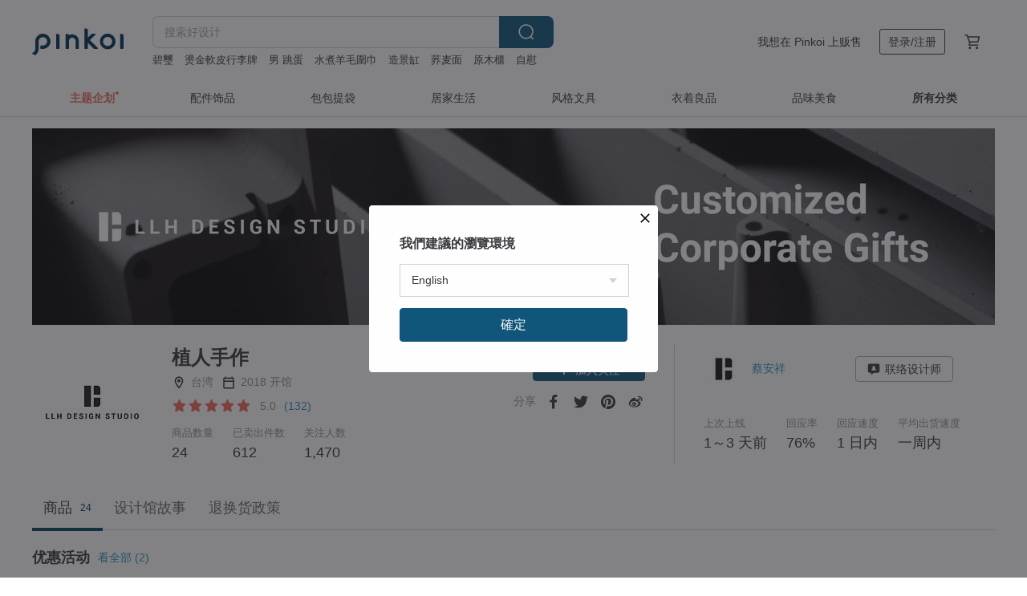

--- FILE ---
content_type: text/javascript
request_url: https://cdn02.pinkoi.com/media/dist/app/postinit-025a41b2d261a80c8f13.js
body_size: 202967
content:
define("app/postinit",["i18n","settings"],((e,t)=>(()=>{var n,r,o,i,a,s,c,l={HjIz:e=>{!function(t,n){var r=function(e,t){"use strict";if(!t.getElementsByClassName)return;var n,r,o=t.documentElement,i=e.Date,a=e.HTMLPictureElement,s="addEventListener",c="getAttribute",l=e[s],u=e.setTimeout,p=e.requestAnimationFrame||u,f=e.requestIdleCallback,d=/^picture$/i,h=["load","error","lazyincluded","_lazyloaded"],m={},g=Array.prototype.forEach,v=function(e,t){return m[t]||(m[t]=new RegExp("(\\s|^)"+t+"(\\s|$)")),m[t].test(e[c]("class")||"")&&m[t]},y=function(e,t){v(e,t)||e.setAttribute("class",(e[c]("class")||"").trim()+" "+t)},b=function(e,t){var n;(n=v(e,t))&&e.setAttribute("class",(e[c]("class")||"").replace(n," "))},w=function(e,t,n){var r=n?s:"removeEventListener";n&&w(e,t),h.forEach((function(n){e[r](n,t)}))},_=function(e,r,o,i,a){var s=t.createEvent("Event");return o||(o={}),o.instance=n,s.initEvent(r,!i,!a),s.detail=o,e.dispatchEvent(s),s},E=function(t,n){var o;!a&&(o=e.picturefill||r.pf)?(n&&n.src&&!t[c]("srcset")&&t.setAttribute("srcset",n.src),o({reevaluate:!0,elements:[t]})):n&&n.src&&(t.src=n.src)},O=function(e,t){return(getComputedStyle(e,null)||{})[t]},x=function(e,t,n){for(n=n||e.offsetWidth;n<r.minSize&&t&&!e._lazysizesWidth;)n=t.offsetWidth,t=t.parentNode;return n},C=(A=[],N=[],j=A,L=function(){var e=j;for(j=A.length?N:A,P=!0,R=!1;e.length;)e.shift()();P=!1},I=function(e,n){P&&!n?e.apply(this,arguments):(j.push(e),R||(R=!0,(t.hidden?u:p)(L)))},I._lsFlush=L,I),S=function(e,t){return t?function(){C(e)}:function(){var t=this,n=arguments;C((function(){e.apply(t,n)}))}},T=function(e){var t,n=0,o=r.throttleDelay,a=r.ricTimeout,s=function(){t=!1,n=i.now(),e()},c=f&&a>49?function(){f(s,{timeout:a}),a!==r.ricTimeout&&(a=r.ricTimeout)}:S((function(){u(s)}),!0);return function(e){var r;(e=!0===e)&&(a=33),t||(t=!0,(r=o-(i.now()-n))<0&&(r=0),e||r<9?c():u(c,r))}},k=function(e){var t,n,r=99,o=function(){t=null,e()},a=function(){var e=i.now()-n;e<r?u(a,r-e):(f||o)(o)};return function(){n=i.now(),t||(t=u(a,r))}};var P,R,A,N,j,L,I;!function(){var t,n={lazyClass:"lazyload",loadedClass:"lazyloaded",loadingClass:"lazyloading",preloadClass:"lazypreload",errorClass:"lazyerror",autosizesClass:"lazyautosizes",srcAttr:"data-src",srcsetAttr:"data-srcset",sizesAttr:"data-sizes",minSize:40,customMedia:{},init:!1,expFactor:1.5,hFac:.8,loadMode:2,loadHidden:!0,ricTimeout:0,throttleDelay:125};for(t in r=e.lazySizesConfig||e.lazysizesConfig||{},n)t in r||(r[t]=n[t]);e.lazySizesConfig=r,u((function(){r.init&&F()}))}();var M=(re=/^img$/i,oe=/^iframe$/i,ie="onscroll"in e&&!/(gle|ing)bot/.test(navigator.userAgent),ae=0,se=0,ce=0,le=-1,ue=function(e){ce--,e&&e.target&&w(e.target,ue),(!e||ce<0||!e.target)&&(ce=0)},pe=function(e,n){var r,i=e,a="hidden"==O(t.body,"visibility")||"hidden"!=O(e.parentNode,"visibility")&&"hidden"!=O(e,"visibility");for(K-=n,Q+=n,X-=n,J+=n;a&&(i=i.offsetParent)&&i!=t.body&&i!=o;)(a=(O(i,"opacity")||1)>0)&&"visible"!=O(i,"overflow")&&(r=i.getBoundingClientRect(),a=J>r.left&&X<r.right&&Q>r.top-1&&K<r.bottom+1);return a},fe=function(){var e,i,a,s,l,u,p,f,d,h=n.elements;if((G=r.loadMode)&&ce<8&&(e=h.length)){i=0,le++,null==te&&("expand"in r||(r.expand=o.clientHeight>500&&o.clientWidth>500?500:370),ee=r.expand,te=ee*r.expFactor),se<te&&ce<1&&le>2&&G>2&&!t.hidden?(se=te,le=0):se=G>1&&le>1&&ce<6?ee:ae;for(;i<e;i++)if(h[i]&&!h[i]._lazyRace)if(ie)if((f=h[i][c]("data-expand"))&&(u=1*f)||(u=se),d!==u&&(W=innerWidth+u*ne,Y=innerHeight+u,p=-1*u,d=u),a=h[i].getBoundingClientRect(),(Q=a.bottom)>=p&&(K=a.top)<=Y&&(J=a.right)>=p*ne&&(X=a.left)<=W&&(Q||J||X||K)&&(r.loadHidden||"hidden"!=O(h[i],"visibility"))&&(q&&ce<3&&!f&&(G<3||le<4)||pe(h[i],u))){if(we(h[i]),l=!0,ce>9)break}else!l&&q&&!s&&ce<4&&le<4&&G>2&&(B[0]||r.preloadAfterLoad)&&(B[0]||!f&&(Q||J||X||K||"auto"!=h[i][c](r.sizesAttr)))&&(s=B[0]||h[i]);else we(h[i]);s&&!l&&we(s)}},de=T(fe),he=function(e){y(e.target,r.loadedClass),b(e.target,r.loadingClass),w(e.target,ge),_(e.target,"lazyloaded")},me=S(he),ge=function(e){me({target:e.target})},ve=function(e,t){try{e.contentWindow.location.replace(t)}catch(n){e.src=t}},ye=function(e){var t,n=e[c](r.srcsetAttr);(t=r.customMedia[e[c]("data-media")||e[c]("media")])&&e.setAttribute("media",t),n&&e.setAttribute("srcset",n)},be=S((function(e,t,n,o,i){var a,s,l,p,f,h;(f=_(e,"lazybeforeunveil",t)).defaultPrevented||(o&&(n?y(e,r.autosizesClass):e.setAttribute("sizes",o)),s=e[c](r.srcsetAttr),a=e[c](r.srcAttr),i&&(p=(l=e.parentNode)&&d.test(l.nodeName||"")),h=t.firesLoad||"src"in e&&(s||a||p),f={target:e},h&&(w(e,ue,!0),clearTimeout(V),V=u(ue,2500),y(e,r.loadingClass),w(e,ge,!0)),p&&g.call(l.getElementsByTagName("source"),ye),s?e.setAttribute("srcset",s):a&&!p&&(oe.test(e.nodeName)?ve(e,a):e.src=a),i&&(s||p)&&E(e,{src:a})),e._lazyRace&&delete e._lazyRace,b(e,r.lazyClass),C((function(){(!h||e.complete&&e.naturalWidth>1)&&(h?ue(f):ce--,he(f))}),!0)})),we=function(e){var t,n=re.test(e.nodeName),o=n&&(e[c](r.sizesAttr)||e[c]("sizes")),i="auto"==o;(!i&&q||!n||!e[c]("src")&&!e.srcset||e.complete||v(e,r.errorClass)||!v(e,r.lazyClass))&&(t=_(e,"lazyunveilread").detail,i&&D.updateElem(e,!0,e.offsetWidth),e._lazyRace=!0,ce++,be(e,t,i,o,n))},_e=function(){if(!q)if(i.now()-$<999)u(_e,999);else{var e=k((function(){r.loadMode=3,de()}));q=!0,r.loadMode=3,de(),l("scroll",(function(){3==r.loadMode&&(r.loadMode=2),e()}),!0)}},{_:function(){$=i.now(),n.elements=t.getElementsByClassName(r.lazyClass),B=t.getElementsByClassName(r.lazyClass+" "+r.preloadClass),ne=r.hFac,l("scroll",de,!0),l("resize",de,!0),e.MutationObserver?new MutationObserver(de).observe(o,{childList:!0,subtree:!0,attributes:!0}):(o[s]("DOMNodeInserted",de,!0),o[s]("DOMAttrModified",de,!0),setInterval(de,999)),l("hashchange",de,!0),["focus","mouseover","click","load","transitionend","animationend","webkitAnimationEnd"].forEach((function(e){t[s](e,de,!0)})),/d$|^c/.test(t.readyState)?_e():(l("load",_e),t[s]("DOMContentLoaded",de),u(_e,2e4)),n.elements.length?(fe(),C._lsFlush()):de()},checkElems:de,unveil:we}),D=(U=S((function(e,t,n,r){var o,i,a;if(e._lazysizesWidth=r,r+="px",e.setAttribute("sizes",r),d.test(t.nodeName||""))for(i=0,a=(o=t.getElementsByTagName("source")).length;i<a;i++)o[i].setAttribute("sizes",r);n.detail.dataAttr||E(e,n.detail)})),H=function(e,t,n){var r,o=e.parentNode;o&&(n=x(e,o,n),(r=_(e,"lazybeforesizes",{width:n,dataAttr:!!t})).defaultPrevented||(n=r.detail.width)&&n!==e._lazysizesWidth&&U(e,o,r,n))},Z=k((function(){var e,t=z.length;if(t)for(e=0;e<t;e++)H(z[e])})),{_:function(){z=t.getElementsByClassName(r.autosizesClass),l("resize",Z)},checkElems:Z,updateElem:H}),F=function(){F.i||(F.i=!0,D._(),M._())};var z,U,H,Z;var B,q,V,G,$,W,Y,K,X,J,Q,ee,te,ne,re,oe,ie,ae,se,ce,le,ue,pe,fe,de,he,me,ge,ve,ye,be,we,_e;return n={cfg:r,autoSizer:D,loader:M,init:F,uP:E,aC:y,rC:b,hC:v,fire:_,gW:x,rAF:C}}(t,t.document);t.lazySizes=r,e.exports&&(e.exports=r)}(window)},ggb3:(e,t,n)=>{e.exports=n("8dj6")},Ay6X:(e,t,n)=>{"use strict";var r=n("P0jV"),o=n("Soal"),i=n("ym5Q"),a=n("Q2eF"),s=n("qvwg"),c=n("eGgp"),l=n("0zX2"),u=n("pQXz");e.exports=function(e){return new Promise((function(t,n){var p=e.data,f=e.headers;r.isFormData(p)&&delete f["Content-Type"];var d=new XMLHttpRequest;if(e.auth){var h=e.auth.username||"",m=e.auth.password?unescape(encodeURIComponent(e.auth.password)):"";f.Authorization="Basic "+btoa(h+":"+m)}var g=s(e.baseURL,e.url);if(d.open(e.method.toUpperCase(),a(g,e.params,e.paramsSerializer),!0),d.timeout=e.timeout,d.onreadystatechange=function(){if(d&&4===d.readyState&&(0!==d.status||d.responseURL&&0===d.responseURL.indexOf("file:"))){var r="getAllResponseHeaders"in d?c(d.getAllResponseHeaders()):null,i={data:e.responseType&&"text"!==e.responseType?d.response:d.responseText,status:d.status,statusText:d.statusText,headers:r,config:e,request:d};o(t,n,i),d=null}},d.onabort=function(){d&&(n(u("Request aborted",e,"ECONNABORTED",d)),d=null)},d.onerror=function(){n(u("Network Error",e,null,d)),d=null},d.ontimeout=function(){var t="timeout of "+e.timeout+"ms exceeded";e.timeoutErrorMessage&&(t=e.timeoutErrorMessage),n(u(t,e,"ECONNABORTED",d)),d=null},r.isStandardBrowserEnv()){var v=(e.withCredentials||l(g))&&e.xsrfCookieName?i.read(e.xsrfCookieName):void 0;v&&(f[e.xsrfHeaderName]=v)}if("setRequestHeader"in d&&r.forEach(f,(function(e,t){void 0===p&&"content-type"===t.toLowerCase()?delete f[t]:d.setRequestHeader(t,e)})),r.isUndefined(e.withCredentials)||(d.withCredentials=!!e.withCredentials),e.responseType)try{d.responseType=e.responseType}catch(y){if("json"!==e.responseType)throw y}"function"==typeof e.onDownloadProgress&&d.addEventListener("progress",e.onDownloadProgress),"function"==typeof e.onUploadProgress&&d.upload&&d.upload.addEventListener("progress",e.onUploadProgress),e.cancelToken&&e.cancelToken.promise.then((function(e){d&&(d.abort(),n(e),d=null)})),p||(p=null),d.send(p)}))}},"8dj6":(e,t,n)=>{"use strict";var r=n("P0jV"),o=n("vfGT"),i=n("YsDt"),a=n("N/5i");function s(e){var t=new i(e),n=o(i.prototype.request,t);return r.extend(n,i.prototype,t),r.extend(n,t),n}var c=s(n("dyNj"));c.Axios=i,c.create=function(e){return s(a(c.defaults,e))},c.Cancel=n("FYay"),c.CancelToken=n("J1qw"),c.isCancel=n("WBY7"),c.all=function(e){return Promise.all(e)},c.spread=n("IOAS"),c.isAxiosError=n("jtAL"),e.exports=c,e.exports.default=c},FYay:e=>{"use strict";function t(e){this.message=e}t.prototype.toString=function(){return"Cancel"+(this.message?": "+this.message:"")},t.prototype.__CANCEL__=!0,e.exports=t},J1qw:(e,t,n)=>{"use strict";var r=n("FYay");function o(e){if("function"!=typeof e)throw new TypeError("executor must be a function.");var t;this.promise=new Promise((function(e){t=e}));var n=this;e((function(e){n.reason||(n.reason=new r(e),t(n.reason))}))}o.prototype.throwIfRequested=function(){if(this.reason)throw this.reason},o.source=function(){var e;return{token:new o((function(t){e=t})),cancel:e}},e.exports=o},WBY7:e=>{"use strict";e.exports=function(e){return!(!e||!e.__CANCEL__)}},YsDt:(e,t,n)=>{"use strict";var r=n("P0jV"),o=n("Q2eF"),i=n("O3AJ"),a=n("BtTt"),s=n("N/5i");function c(e){this.defaults=e,this.interceptors={request:new i,response:new i}}c.prototype.request=function(e){"string"==typeof e?(e=arguments[1]||{}).url=arguments[0]:e=e||{},(e=s(this.defaults,e)).method?e.method=e.method.toLowerCase():this.defaults.method?e.method=this.defaults.method.toLowerCase():e.method="get";var t=[a,void 0],n=Promise.resolve(e);for(this.interceptors.request.forEach((function(e){t.unshift(e.fulfilled,e.rejected)})),this.interceptors.response.forEach((function(e){t.push(e.fulfilled,e.rejected)}));t.length;)n=n.then(t.shift(),t.shift());return n},c.prototype.getUri=function(e){return e=s(this.defaults,e),o(e.url,e.params,e.paramsSerializer).replace(/^\?/,"")},r.forEach(["delete","get","head","options"],(function(e){c.prototype[e]=function(t,n){return this.request(s(n||{},{method:e,url:t,data:(n||{}).data}))}})),r.forEach(["post","put","patch"],(function(e){c.prototype[e]=function(t,n,r){return this.request(s(r||{},{method:e,url:t,data:n}))}})),e.exports=c},O3AJ:(e,t,n)=>{"use strict";var r=n("P0jV");function o(){this.handlers=[]}o.prototype.use=function(e,t){return this.handlers.push({fulfilled:e,rejected:t}),this.handlers.length-1},o.prototype.eject=function(e){this.handlers[e]&&(this.handlers[e]=null)},o.prototype.forEach=function(e){r.forEach(this.handlers,(function(t){null!==t&&e(t)}))},e.exports=o},qvwg:(e,t,n)=>{"use strict";var r=n("BP9p"),o=n("E7j9");e.exports=function(e,t){return e&&!r(t)?o(e,t):t}},pQXz:(e,t,n)=>{"use strict";var r=n("M44J");e.exports=function(e,t,n,o,i){var a=new Error(e);return r(a,t,n,o,i)}},BtTt:(e,t,n)=>{"use strict";var r=n("P0jV"),o=n("4GeQ"),i=n("WBY7"),a=n("dyNj");function s(e){e.cancelToken&&e.cancelToken.throwIfRequested()}e.exports=function(e){return s(e),e.headers=e.headers||{},e.data=o(e.data,e.headers,e.transformRequest),e.headers=r.merge(e.headers.common||{},e.headers[e.method]||{},e.headers),r.forEach(["delete","get","head","post","put","patch","common"],(function(t){delete e.headers[t]})),(e.adapter||a.adapter)(e).then((function(t){return s(e),t.data=o(t.data,t.headers,e.transformResponse),t}),(function(t){return i(t)||(s(e),t&&t.response&&(t.response.data=o(t.response.data,t.response.headers,e.transformResponse))),Promise.reject(t)}))}},M44J:e=>{"use strict";e.exports=function(e,t,n,r,o){return e.config=t,n&&(e.code=n),e.request=r,e.response=o,e.isAxiosError=!0,e.toJSON=function(){return{message:this.message,name:this.name,description:this.description,number:this.number,fileName:this.fileName,lineNumber:this.lineNumber,columnNumber:this.columnNumber,stack:this.stack,config:this.config,code:this.code}},e}},"N/5i":(e,t,n)=>{"use strict";var r=n("P0jV");e.exports=function(e,t){t=t||{};var n={},o=["url","method","data"],i=["headers","auth","proxy","params"],a=["baseURL","transformRequest","transformResponse","paramsSerializer","timeout","timeoutMessage","withCredentials","adapter","responseType","xsrfCookieName","xsrfHeaderName","onUploadProgress","onDownloadProgress","decompress","maxContentLength","maxBodyLength","maxRedirects","transport","httpAgent","httpsAgent","cancelToken","socketPath","responseEncoding"],s=["validateStatus"];function c(e,t){return r.isPlainObject(e)&&r.isPlainObject(t)?r.merge(e,t):r.isPlainObject(t)?r.merge({},t):r.isArray(t)?t.slice():t}function l(o){r.isUndefined(t[o])?r.isUndefined(e[o])||(n[o]=c(void 0,e[o])):n[o]=c(e[o],t[o])}r.forEach(o,(function(e){r.isUndefined(t[e])||(n[e]=c(void 0,t[e]))})),r.forEach(i,l),r.forEach(a,(function(o){r.isUndefined(t[o])?r.isUndefined(e[o])||(n[o]=c(void 0,e[o])):n[o]=c(void 0,t[o])})),r.forEach(s,(function(r){r in t?n[r]=c(e[r],t[r]):r in e&&(n[r]=c(void 0,e[r]))}));var u=o.concat(i).concat(a).concat(s),p=Object.keys(e).concat(Object.keys(t)).filter((function(e){return-1===u.indexOf(e)}));return r.forEach(p,l),n}},Soal:(e,t,n)=>{"use strict";var r=n("pQXz");e.exports=function(e,t,n){var o=n.config.validateStatus;n.status&&o&&!o(n.status)?t(r("Request failed with status code "+n.status,n.config,null,n.request,n)):e(n)}},"4GeQ":(e,t,n)=>{"use strict";var r=n("P0jV");e.exports=function(e,t,n){return r.forEach(n,(function(n){e=n(e,t)})),e}},dyNj:(e,t,n)=>{"use strict";var r=n("P0jV"),o=n("rFSu"),i={"Content-Type":"application/x-www-form-urlencoded"};function a(e,t){!r.isUndefined(e)&&r.isUndefined(e["Content-Type"])&&(e["Content-Type"]=t)}var s,c={adapter:(("undefined"!=typeof XMLHttpRequest||"undefined"!=typeof process&&"[object process]"===Object.prototype.toString.call(process))&&(s=n("Ay6X")),s),transformRequest:[function(e,t){return o(t,"Accept"),o(t,"Content-Type"),r.isFormData(e)||r.isArrayBuffer(e)||r.isBuffer(e)||r.isStream(e)||r.isFile(e)||r.isBlob(e)?e:r.isArrayBufferView(e)?e.buffer:r.isURLSearchParams(e)?(a(t,"application/x-www-form-urlencoded;charset=utf-8"),e.toString()):r.isObject(e)?(a(t,"application/json;charset=utf-8"),JSON.stringify(e)):e}],transformResponse:[function(e){if("string"==typeof e)try{e=JSON.parse(e)}catch(t){}return e}],timeout:0,xsrfCookieName:"XSRF-TOKEN",xsrfHeaderName:"X-XSRF-TOKEN",maxContentLength:-1,maxBodyLength:-1,validateStatus:function(e){return e>=200&&e<300}};c.headers={common:{Accept:"application/json, text/plain, */*"}},r.forEach(["delete","get","head"],(function(e){c.headers[e]={}})),r.forEach(["post","put","patch"],(function(e){c.headers[e]=r.merge(i)})),e.exports=c},vfGT:e=>{"use strict";e.exports=function(e,t){return function(){for(var n=new Array(arguments.length),r=0;r<n.length;r++)n[r]=arguments[r];return e.apply(t,n)}}},Q2eF:(e,t,n)=>{"use strict";var r=n("P0jV");function o(e){return encodeURIComponent(e).replace(/%3A/gi,":").replace(/%24/g,"$").replace(/%2C/gi,",").replace(/%20/g,"+").replace(/%5B/gi,"[").replace(/%5D/gi,"]")}e.exports=function(e,t,n){if(!t)return e;var i;if(n)i=n(t);else if(r.isURLSearchParams(t))i=t.toString();else{var a=[];r.forEach(t,(function(e,t){null!=e&&(r.isArray(e)?t+="[]":e=[e],r.forEach(e,(function(e){r.isDate(e)?e=e.toISOString():r.isObject(e)&&(e=JSON.stringify(e)),a.push(o(t)+"="+o(e))})))})),i=a.join("&")}if(i){var s=e.indexOf("#");-1!==s&&(e=e.slice(0,s)),e+=(-1===e.indexOf("?")?"?":"&")+i}return e}},E7j9:e=>{"use strict";e.exports=function(e,t){return t?e.replace(/\/+$/,"")+"/"+t.replace(/^\/+/,""):e}},ym5Q:(e,t,n)=>{"use strict";var r=n("P0jV");e.exports=r.isStandardBrowserEnv()?{write:function(e,t,n,o,i,a){var s=[];s.push(e+"="+encodeURIComponent(t)),r.isNumber(n)&&s.push("expires="+new Date(n).toGMTString()),r.isString(o)&&s.push("path="+o),r.isString(i)&&s.push("domain="+i),!0===a&&s.push("secure"),document.cookie=s.join("; ")},read:function(e){var t=document.cookie.match(new RegExp("(^|;\\s*)("+e+")=([^;]*)"));return t?decodeURIComponent(t[3]):null},remove:function(e){this.write(e,"",Date.now()-864e5)}}:{write:function(){},read:function(){return null},remove:function(){}}},BP9p:e=>{"use strict";e.exports=function(e){return/^([a-z][a-z\d\+\-\.]*:)?\/\//i.test(e)}},jtAL:e=>{"use strict";e.exports=function(e){return"object"==typeof e&&!0===e.isAxiosError}},"0zX2":(e,t,n)=>{"use strict";var r=n("P0jV");e.exports=r.isStandardBrowserEnv()?function(){var e,t=/(msie|trident)/i.test(navigator.userAgent),n=document.createElement("a");function o(e){var r=e;return t&&(n.setAttribute("href",r),r=n.href),n.setAttribute("href",r),{href:n.href,protocol:n.protocol?n.protocol.replace(/:$/,""):"",host:n.host,search:n.search?n.search.replace(/^\?/,""):"",hash:n.hash?n.hash.replace(/^#/,""):"",hostname:n.hostname,port:n.port,pathname:"/"===n.pathname.charAt(0)?n.pathname:"/"+n.pathname}}return e=o(window.location.href),function(t){var n=r.isString(t)?o(t):t;return n.protocol===e.protocol&&n.host===e.host}}():function(){return!0}},rFSu:(e,t,n)=>{"use strict";var r=n("P0jV");e.exports=function(e,t){r.forEach(e,(function(n,r){r!==t&&r.toUpperCase()===t.toUpperCase()&&(e[t]=n,delete e[r])}))}},eGgp:(e,t,n)=>{"use strict";var r=n("P0jV"),o=["age","authorization","content-length","content-type","etag","expires","from","host","if-modified-since","if-unmodified-since","last-modified","location","max-forwards","proxy-authorization","referer","retry-after","user-agent"];e.exports=function(e){var t,n,i,a={};return e?(r.forEach(e.split("\n"),(function(e){if(i=e.indexOf(":"),t=r.trim(e.substr(0,i)).toLowerCase(),n=r.trim(e.substr(i+1)),t){if(a[t]&&o.indexOf(t)>=0)return;a[t]="set-cookie"===t?(a[t]?a[t]:[]).concat([n]):a[t]?a[t]+", "+n:n}})),a):a}},IOAS:e=>{"use strict";e.exports=function(e){return function(t){return e.apply(null,t)}}},P0jV:(e,t,n)=>{"use strict";var r=n("vfGT"),o=Object.prototype.toString;function i(e){return"[object Array]"===o.call(e)}function a(e){return void 0===e}function s(e){return null!==e&&"object"==typeof e}function c(e){if("[object Object]"!==o.call(e))return!1;var t=Object.getPrototypeOf(e);return null===t||t===Object.prototype}function l(e){return"[object Function]"===o.call(e)}function u(e,t){if(null!=e)if("object"!=typeof e&&(e=[e]),i(e))for(var n=0,r=e.length;n<r;n++)t.call(null,e[n],n,e);else for(var o in e)Object.prototype.hasOwnProperty.call(e,o)&&t.call(null,e[o],o,e)}e.exports={isArray:i,isArrayBuffer:function(e){return"[object ArrayBuffer]"===o.call(e)},isBuffer:function(e){return null!==e&&!a(e)&&null!==e.constructor&&!a(e.constructor)&&"function"==typeof e.constructor.isBuffer&&e.constructor.isBuffer(e)},isFormData:function(e){return"undefined"!=typeof FormData&&e instanceof FormData},isArrayBufferView:function(e){return"undefined"!=typeof ArrayBuffer&&ArrayBuffer.isView?ArrayBuffer.isView(e):e&&e.buffer&&e.buffer instanceof ArrayBuffer},isString:function(e){return"string"==typeof e},isNumber:function(e){return"number"==typeof e},isObject:s,isPlainObject:c,isUndefined:a,isDate:function(e){return"[object Date]"===o.call(e)},isFile:function(e){return"[object File]"===o.call(e)},isBlob:function(e){return"[object Blob]"===o.call(e)},isFunction:l,isStream:function(e){return s(e)&&l(e.pipe)},isURLSearchParams:function(e){return"undefined"!=typeof URLSearchParams&&e instanceof URLSearchParams},isStandardBrowserEnv:function(){return("undefined"==typeof navigator||"ReactNative"!==navigator.product&&"NativeScript"!==navigator.product&&"NS"!==navigator.product)&&("undefined"!=typeof window&&"undefined"!=typeof document)},forEach:u,merge:function e(){var t={};function n(n,r){c(t[r])&&c(n)?t[r]=e(t[r],n):c(n)?t[r]=e({},n):i(n)?t[r]=n.slice():t[r]=n}for(var r=0,o=arguments.length;r<o;r++)u(arguments[r],n);return t},extend:function(e,t,n){return u(t,(function(t,o){e[o]=n&&"function"==typeof t?r(t,n):t})),e},trim:function(e){return e.replace(/^\s*/,"").replace(/\s*$/,"")},stripBOM:function(e){return 65279===e.charCodeAt(0)&&(e=e.slice(1)),e}}},Q2Hb:(e,t,n)=>{"use strict";n.d(t,{Z:()=>p});n("nP2L"),n("rFpe"),n("Fz7L"),n("CJQU"),n("xMFv"),n("yBQq");var r=n("OHGK"),o=n("ERkP"),i=n("O94r"),a=n.n(i),s=n("xthr"),c=n("yrk9");n("V17b");function l(e,t){var n=Object.keys(e);if(Object.getOwnPropertySymbols){var r=Object.getOwnPropertySymbols(e);t&&(r=r.filter((function(t){return Object.getOwnPropertyDescriptor(e,t).enumerable}))),n.push.apply(n,r)}return n}function u(e){for(var t=1;t<arguments.length;t++){var n=null!=arguments[t]?arguments[t]:{};t%2?l(Object(n),!0).forEach((function(t){(0,r.Z)(e,t,n[t])})):Object.getOwnPropertyDescriptors?Object.defineProperties(e,Object.getOwnPropertyDescriptors(n)):l(Object(n)).forEach((function(t){Object.defineProperty(e,t,Object.getOwnPropertyDescriptor(n,t))}))}return e}const p=e=>{const{type:t=s.JB.STANDARD,size:n=s.iY.MD,theme:r=s.jM.PRIMARY,label:i,isFullWidth:l,iconSlot:p=null,labelNoWrapped:f,iconName:d,className:h,children:m,onClick:g,loading:v=!1,"data-testid":y,href:b,elementProps:w}=e,_=(0,s.MF)(t),E=(0,s.wx)(e),O=(0,s.lo)(e),x="--"+r,C=_||t===s.JB.CTA?"":"-"+t,S=a()(["m-react-button","m-br-button","m-br-button"+x+C,"m-br-button--"+n.toLowerCase(),{"s-fullwidth":l,"s-disabled":((0,s.wx)({type:t})||(0,s.iy)({type:t}))&&e.isDisabled,"s-label-center":O&&e.isLabelCenter,"s-no-label":O&&!i,"s-inline":E&&e.isInline,"m-react-button--type-cta":t===s.JB.CTA,"s-label-no-wrapped":f,"m-react-button--loading":v},h]),T=O?o.createElement(c.Z,{theme:r,iconName:d,iconSlot:p,label:i}):m||i;return b?o.createElement("a",{href:b,className:S,title:e.title,target:e.target,rel:e.rel,onClick:e.onClick,download:e.download},T):o.createElement("div",u(u({},w),{},{role:"button",className:S,onClick:n=>{if((0,s.wx)({type:t})||(0,s.iy)({type:t})){const{isDisabled:t}=e;return!t&&!v&&(null==g?void 0:g(n))}return null==g?void 0:g(n)},onKeyDown:n=>{if(" "===n.key||"Enter"===n.key){if((0,s.wx)({type:t})||(0,s.iy)({type:t})){const{isDisabled:t}=e;return!t&&!v&&(null==g?void 0:g(n))}return null==g?void 0:g(n)}},tabIndex:0,"data-testid":y}),v&&o.createElement("span",{className:"m-react-button-spinner"}),T)}},yrk9:(e,t,n)=>{"use strict";n.d(t,{Z:()=>s});var r=n("ERkP"),o=n("O94r"),i=n.n(o),a=n("xthr");const s=e=>{const{theme:t,iconName:n,iconSlot:o,label:s}=e,c=t!==a.jM.SECONDARY,l=c?n+"-white":n;return o?r.createElement(r.Fragment,null,r.createElement("span",{key:"button-icon",className:i()("icon-wrapper",c?"g-text-color-neutral-000":"g-text-color-neutral-120")},o),r.createElement("span",{key:"button-label",className:"label-wrapper"},s)):r.createElement(r.Fragment,null,r.createElement("span",{key:"button-icon",className:"icon-wrapper"},r.createElement("span",{className:i()("icon-wrapper__icon","g-ic-"+l)})),r.createElement("span",{key:"button-label",className:"label-wrapper"},s))}},xthr:(e,t,n)=>{"use strict";n.d(t,{JB:()=>r,MF:()=>l,iY:()=>i,iy:()=>c,jM:()=>o,lo:()=>a,wx:()=>s});const r={STANDARD:"standard",CTA:"cta",PLAIN:"plain"},o={PRIMARY:"primary",SECONDARY:"secondary",PURCHASE:"purchase",DANGER:"danger",GREEN:"green"},i={XS:"xs",SM:"sm",MD:"md",LG:"lg"},a=e=>e.type===r.CTA,s=e=>e.type===r.PLAIN,c=e=>e.type===r.STANDARD,l=e=>e!==r.CTA&&e!==r.PLAIN},zoeL:(e,t,n)=>{"use strict";n.d(t,{Z:()=>p});n("lTEL"),n("kYxP");var r=n("ERkP"),o=n("Geby"),i=n.n(o),a=n("O94r"),s=n.n(a),c=n("2liz"),l=n("Q2Hb"),u=n("KzbQ");n("o/rs");const p=({title:e,renderActionGroup:t,primaryBtnText:n=i().gettext("確定"),cancelBtnText:o=i().gettext("取消"),useCancelBtnAsPrimary:a=!1,showCancelBtn:p=!0,onRespond:f,onVisible:d,onHidden:h,isVisible:m=!1,cancelReturnUndefined:g=!1,className:v,children:y,actions:b})=>{const[w,_]=(0,r.useState)(m),E=(0,r.useRef)(null),O=(0,r.useRef)(null),x=(0,r.useRef)(null),C=(0,r.useRef)(null),S=(0,r.useRef)(null),T=(0,r.useCallback)((()=>{S.current&&C.current&&(C.current.style.paddingRight=S.current.paddingRight),(0,c.dR)(!1)}),[]),k=(0,r.useCallback)((()=>{if(C.current=(0,c.U2)(),C.current){S.current={paddingRight:C.current.style.paddingRight};const e=window.innerWidth-C.current.clientWidth;C.current.style.paddingRight=`${e}px`}(0,c.dR)(!0)}),[]);(0,r.useEffect)((()=>{_(m)}),[m]),(0,r.useEffect)((()=>()=>{T(),x.current&&clearTimeout(x.current)}),[T]);const P=(0,r.useCallback)((()=>{_(!1)}),[]),R=(0,r.useCallback)((()=>{E.current=!1,P()}),[P]),A=(0,r.useCallback)((()=>{E.current=!0,P()}),[P]),N=(0,r.useCallback)((()=>{k();requestAnimationFrame((()=>{O.current&&O.current.classList.add("s-open")}))}),[k]),j=(0,r.useCallback)((e=>{O.current&&O.current.classList.remove("s-open"),x.current=setTimeout((()=>{var t;e(),T(),null==h||h(),null==f||f(null!==(t=E.current)&&void 0!==t&&t)}),200)}),[T,h,f]),L={positiveRespond:A,negativeRespond:R};return w?r.createElement(u.Z,{onShow:N,onBeforeHide:j},r.createElement("div",{className:"m-react-dialog g-flex g-items-center",ref:O},r.createElement("div",{className:"dialog-backdrop"}),r.createElement("div",{className:s()("dialog-wrapper",v),onTransitionEnd:()=>null==d?void 0:d()},!!e&&r.createElement("div",{className:"dialog-title"},e),(g||!p&&e)&&r.createElement("div",{className:"dialog-close-btn",onClick:()=>{g?(E.current=null,P()):R()}},r.createElement("span",{className:"g-ic-btn-close-popup"})),r.createElement("div",{className:"dialog-content"},y),r.createElement("div",{className:"dialog-actions"},t?t(L):(()=>{const e=a?"primary":"secondary",t=a?"secondary":"primary";return b||r.createElement("div",null,p&&r.createElement(l.Z,{theme:e,label:o,onClick:R}),r.createElement(l.Z,{theme:t,label:n,onClick:A}))})())))):null}},umDU:(e,t,n)=>{"use strict";n.d(t,{R:()=>s});n("lTEL"),n("kYxP"),n("Cm4o"),n("KrtT");var r=n("LkbC");function o(e,t){let n;try{n=e()}catch(r){return}return{getItem:e=>{var r;const o=e=>null===e?null:JSON.parse(e,null==t?void 0:t.reviver),i=null!=(r=n.getItem(e))?r:null;return i instanceof Promise?i.then(o):o(i)},setItem:(e,r)=>n.setItem(e,JSON.stringify(r,null==t?void 0:t.replacer)),removeItem:e=>n.removeItem(e)}}const i=e=>t=>{try{const n=e(t);return n instanceof Promise?n:{then:e=>i(e)(n),catch(e){return this}}}catch(n){return{then(e){return this},catch:e=>i(e)(n)}}},a=(e,t)=>"getStorage"in t||"serialize"in t||"deserialize"in t?(console.warn("[DEPRECATED] `getStorage`, `serialize` and `deserialize` options are deprecated. Use `storage` option instead."),((e,t)=>(n,r,o)=>{let a={getStorage:()=>localStorage,serialize:JSON.stringify,deserialize:JSON.parse,partialize:e=>e,version:0,merge:(e,t)=>({...t,...e}),...t},s=!1;const c=new Set,l=new Set;let u;try{u=a.getStorage()}catch(v){}if(!u)return e(((...e)=>{console.warn(`[zustand persist middleware] Unable to update item '${a.name}', the given storage is currently unavailable.`),n(...e)}),r,o);const p=i(a.serialize),f=()=>{const e=a.partialize({...r()});let t;const n=p({state:e,version:a.version}).then((e=>u.setItem(a.name,e))).catch((e=>{t=e}));if(t)throw t;return n},d=o.setState;o.setState=(e,t)=>{d(e,t),f()};const h=e(((...e)=>{n(...e),f()}),r,o);let m;const g=()=>{var e;if(!u)return;s=!1,c.forEach((e=>e(r())));const t=(null==(e=a.onRehydrateStorage)?void 0:e.call(a,r()))||void 0;return i(u.getItem.bind(u))(a.name).then((e=>{if(e)return a.deserialize(e)})).then((e=>{if(e){if("number"!=typeof e.version||e.version===a.version)return e.state;if(a.migrate)return a.migrate(e.state,e.version);console.error("State loaded from storage couldn't be migrated since no migrate function was provided")}})).then((e=>{var t;return m=a.merge(e,null!=(t=r())?t:h),n(m,!0),f()})).then((()=>{null==t||t(m,void 0),s=!0,l.forEach((e=>e(m)))})).catch((e=>{null==t||t(void 0,e)}))};return o.persist={setOptions:e=>{a={...a,...e},e.getStorage&&(u=e.getStorage())},clearStorage:()=>{null==u||u.removeItem(a.name)},getOptions:()=>a,rehydrate:()=>g(),hasHydrated:()=>s,onHydrate:e=>(c.add(e),()=>{c.delete(e)}),onFinishHydration:e=>(l.add(e),()=>{l.delete(e)})},g(),m||h})(e,t)):((e,t)=>(n,r,a)=>{let s={storage:o((()=>localStorage)),partialize:e=>e,version:0,merge:(e,t)=>({...t,...e}),...t},c=!1;const l=new Set,u=new Set;let p=s.storage;if(!p)return e(((...e)=>{console.warn(`[zustand persist middleware] Unable to update item '${s.name}', the given storage is currently unavailable.`),n(...e)}),r,a);const f=()=>{const e=s.partialize({...r()});return p.setItem(s.name,{state:e,version:s.version})},d=a.setState;a.setState=(e,t)=>{d(e,t),f()};const h=e(((...e)=>{n(...e),f()}),r,a);let m;const g=()=>{var e,t;if(!p)return;c=!1,l.forEach((e=>{var t;return e(null!=(t=r())?t:h)}));const o=(null==(t=s.onRehydrateStorage)?void 0:t.call(s,null!=(e=r())?e:h))||void 0;return i(p.getItem.bind(p))(s.name).then((e=>{if(e){if("number"!=typeof e.version||e.version===s.version)return e.state;if(s.migrate)return s.migrate(e.state,e.version);console.error("State loaded from storage couldn't be migrated since no migrate function was provided")}})).then((e=>{var t;return m=s.merge(e,null!=(t=r())?t:h),n(m,!0),f()})).then((()=>{null==o||o(m,void 0),m=r(),c=!0,u.forEach((e=>e(m)))})).catch((e=>{null==o||o(void 0,e)}))};return a.persist={setOptions:e=>{s={...s,...e},e.storage&&(p=e.storage)},clearStorage:()=>{null==p||p.removeItem(s.name)},getOptions:()=>s,rehydrate:()=>g(),hasHydrated:()=>c,onHydrate:e=>(l.add(e),()=>{l.delete(e)}),onFinishHydration:e=>(u.add(e),()=>{u.delete(e)})},s.skipHydration||g(),m||h})(e,t),s=(0,r.Ue)()(a(((e,t)=>({count:0,isLandingProductPage:!1,isStopped:!1,lastUpdatedAt:Date.now(),track:()=>{const{count:n,isStopped:r,resetOnExpired:o,detectLandingProductPage:i}=t();if(o(),r)return;const a=i(),s=!a||n>=2;e((e=>({count:e.count+1,isLandingProductPage:a,isStopped:s})))},detectLandingProductPage:()=>{const{count:e,isLandingProductPage:n}=t();if(e>0)return n;const r=window.location.pathname.startsWith("/product");if(!document.referrer)return r;const o=new URL(document.referrer);return(o.hostname.endsWith("blog.pinkoi.com")||!o.hostname.endsWith("pinkoi.com")||o.pathname.startsWith("/offsite_ads"))&&r},reset:()=>e({count:0,isLandingProductPage:!1,isStopped:!1,lastUpdatedAt:Date.now()}),resetOnExpired:()=>{const{lastUpdatedAt:e,reset:n}=t();Date.now()-e>864e5&&n()}})),{name:"floating_icon_page_tracker",version:1,partialize:e=>({count:e.count,isLandingProductPage:e.isLandingProductPage,isStopped:e.isStopped,lastUpdatedAt:e.lastUpdatedAt})}))},pjHM:(e,t,n)=>{"use strict";n.r(t),n.d(t,{Checkbox:()=>p,CheckboxGroup:()=>g,RadioButton:()=>f,RadioButtonGroup:()=>m,SelectAllCheckbox:()=>v,SwitchBox:()=>d});var r=n("OHGK"),o=n("8bx+"),i=(n("lTEL"),n("kYxP"),n("JtPf"),n("XL/Y"),n("GN2D"),n("W43Z"),n("rFpe"),n("WlPE"),n("jQ3i"),n("xMFv"),n("yBQq"),n("CJQU"),n("nP2L"),n("Fz7L"),n("ERkP")),a=n("O94r"),s=n.n(a);function c(e,t){var n=Object.keys(e);if(Object.getOwnPropertySymbols){var r=Object.getOwnPropertySymbols(e);t&&(r=r.filter((function(t){return Object.getOwnPropertyDescriptor(e,t).enumerable}))),n.push.apply(n,r)}return n}function l(e){for(var t=1;t<arguments.length;t++){var n=null!=arguments[t]?arguments[t]:{};t%2?c(Object(n),!0).forEach((function(t){(0,r.Z)(e,t,n[t])})):Object.getOwnPropertyDescriptors?Object.defineProperties(e,Object.getOwnPropertyDescriptors(n)):c(Object(n)).forEach((function(t){Object.defineProperty(e,t,Object.getOwnPropertyDescriptor(n,t))}))}return e}const u=({id:e,inputType:t,name:n,value:r,checked:o,disabled:a,label:c,children:l,onChange:u,onClick:p,renderControl:f,verticalAlign:d="top",isInline:h})=>{const m=s()(["m-react-input-"+t,"s-align-"+d,{"s-disabled":a,"s-inline":h}]);return i.createElement("div",{className:m},i.createElement("div",{className:"input-wrapper"},i.createElement("input",{id:e,type:t,className:"input-el",name:n,value:r,onClick:e=>{p&&p(e,r)},onChange:e=>{u&&u(e,r)},checked:!!o,disabled:a}),i.createElement("div",{className:"input-control"},f?f({inputType:t,name:n,value:r,checked:o,disabled:a,label:c,children:l,onChange:u,onClick:p,renderControl:f,verticalAlign:d,isInline:h,id:e}):i.createElement("div",null,i.createElement("div",{className:"input-replace"},(e=>{let t="";t=o?"on":a?"disabled":"off";const n={radio:"radio",checkbox:"chkbx"};return n[e]?i.createElement("span",{className:`g-ic-select-${n[e]}-${t}`}):null})(t)),i.createElement("div",{className:"input-label"},c)))),l&&i.createElement("div",{className:"input-content"},l))},p=e=>{let t=Object.assign({},((0,o.Z)(e),e));return i.createElement(u,l(l({},t),{},{inputType:"checkbox"}))},f=e=>{let t=Object.assign({},((0,o.Z)(e),e));return i.createElement(u,l(l({},t),{},{inputType:"radio"}))},d=e=>{let t=Object.assign({},((0,o.Z)(e),e));return i.createElement(p,l(l({},t),{},{renderControl:()=>i.createElement("div",{"data-testid":"switch-box",className:"m-react-input-switchbox "+(t.checked?"m-react-input-switchbox-on":"m-react-input-switchbox-off")},i.createElement("div",null))}))},h=(e,t)=>{let n=t;return i.isValidElement(e)?n=i.cloneElement(e,void 0,t):e&&"string"==typeof e&&(n=i.createElement(e,null,t)),n},m=({name:e,value:t,onChange:n,shouldChange:r,groupWrapper:o,inputWrapper:a,dataTestId:s,children:c})=>{const[l,u]=(0,i.useState)(t);(0,i.useEffect)((()=>{u((e=>t!==e?t||void 0:e))}),[t]);const p=(e,t)=>{((e,t)=>new Promise((n=>{t===l?n(!1):r?r(e,t).then((e=>{n(e)})):n(!0)})))(e,t).then((r=>{r&&(u(t),n&&n(e,t))}))},f=i.Children.map(c,(t=>{const n=i.cloneElement(t,{name:e,checked:l===t.props.value,onChange:p});return h(a,n)}));return i.createElement("div",{className:"m-react-input-group","data-testid":s},h(o||"div",f))},g=({name:e,value:t=[],onChange:n,shouldChange:r,groupWrapper:o,inputWrapper:a,children:s})=>{const[c,l]=(0,i.useState)(t||[]);(0,i.useEffect)((()=>{l((e=>t.length===e.length&&t.every((t=>e.includes(t)))?e:t||[]))}),[t]);const u=(e,t)=>{const o=c;let a=[];e.target.checked?i.Children.forEach(s,(e=>{if(i.isValidElement(e)){const n=e.props.value;(o.includes(n)||t===n)&&a.push(n)}})):a=o.filter((e=>e!==t)),((e,t,n)=>new Promise((o=>{c.length===n.length&&c.every((e=>n.includes(e)))?o(!1):r?r(e,t,n).then((e=>{o(e)})):o(!0)})))(e,t,a).then((r=>{r&&(l(a),n&&n(e,a,t))}))},p=i.Children.map(s,(t=>{const n=i.cloneElement(t,{name:e,checked:c.includes(t.props.value),onChange:u});return h(a,n)}));return i.createElement("div",{className:"m-react-input-group"},h(o||"div",p))},v=({selectedItemsId:e,allItems:t,onSelectItems:n,primaryId:r,isDisabledAllowed:o,isInline:a,children:c})=>{const l=e.length,u=t.length,p=s()("m-react-input-select-all",{"s-inline":a,"s-disabled":o&&!l});return i.createElement("div",{className:p},i.createElement("label",null,i.createElement("span",{className:((e,t,n)=>{const r=["g-ic-select-chkbx"];return n?(r.push("g-ic-select-chkbx-disabled"),r.join(" ")):Boolean(t)&&e>=t?(r.push("g-ic-select-chkbx-on"),r.join(" ")):(r.push(e?"g-ic-select-chkbx-mix":"g-ic-select-chkbx-off"),r.join(" "))})(l,u,!(!o||l))}),i.createElement("input",{type:"checkbox",className:"s-hidden",checked:t.length===e.length||e.length>0,disabled:o&&!l,onChange:e=>{n(e.target.checked?t.map((e=>e[r])):[],e)}}),c))}},yVfr:(e,t,n)=>{"use strict";n.d(t,{F:()=>b,Z:()=>E});n("nP2L"),n("rFpe"),n("Fz7L"),n("CJQU"),n("xMFv"),n("yBQq");var r=n("OHGK"),o=n("ERkP"),i=n("GtyH"),a=n.n(i),s=n("aWzz"),c=n.n(s),l=n("O94r"),u=n.n(l),p=n("Geby"),f=n.n(p),d=n("2liz"),h=n("Q2Hb"),m=n("KzbQ"),g=n("sypB"),v=n("05Xt");n("MFbk");function y(e,t){var n=Object.keys(e);if(Object.getOwnPropertySymbols){var r=Object.getOwnPropertySymbols(e);t&&(r=r.filter((function(t){return Object.getOwnPropertyDescriptor(e,t).enumerable}))),n.push.apply(n,r)}return n}const b=(e,t="isVisible")=>n=>o.createElement(g.ZP,{timeout:400,mountOnEnter:!0,unmountOnExit:!0,appear:!0,in:!!n[t]},o.createElement(e,function(e){for(var t=1;t<arguments.length;t++){var n=null!=arguments[t]?arguments[t]:{};t%2?y(Object(n),!0).forEach((function(t){(0,r.Z)(e,t,n[t])})):Object.getOwnPropertyDescriptors?Object.defineProperties(e,Object.getOwnPropertyDescriptors(n)):y(Object(n)).forEach((function(t){Object.defineProperty(e,t,Object.getOwnPropertyDescriptor(n,t))}))}return e}({},n)));class w extends o.Component{}class _ extends w{constructor(e){super(e),this.handleCloseKeyDown=e=>{const t=e.which;32!==t&&13!==t||this.handleResponse()},this.handlePositiveResponse=()=>{this.handleResponse(!0)},this.handleNegativeResponse=()=>{this.handleResponse(!1)},this.handleCustomResponse=e=>{this.handleResponse(e)},this.handleClickCloseButton=()=>{this.handleResponse()},this.enableAction=()=>{this.setState({isActionAvailable:!0})},this.disableAction=()=>{this.setState({isActionAvailable:!1})},this.modalRef=o.createRef(),this.__unmounted=!1,this.state={isActionAvailable:!0},this.instance={positiveRespond:this.handlePositiveResponse,negativeRespond:this.handleNegativeResponse,customRespond:this.handleCustomResponse,enableAction:this.enableAction,disableAction:this.disableAction}}componentDidMount(){var e;this.props.getRef&&this.props.getRef(this.modalRef.current),this.docElement=(0,d.U2)(),(null===(e=this.props)||void 0===e?void 0:e.getInstance)&&this.props.getInstance(this.instance),this.originDocElementOverflow=this.docElement.style.overflow,this.originDocElementPadding=window.getComputedStyle(this.docElement,null).getPropertyValue("padding-right"),this.handleInit(),this.props.isVisible&&this.handleShow()}componentDidUpdate(e){this.props.getRef&&this.props.getRef(this.modalRef.current),this.props.isVisible&&!e.isVisible?this.handleShow():!this.props.isVisible&&e.isVisible&&this.handleHide()}componentWillUnmount(){this.__unmounted=!0,this.handleHide(),this.focusHandler&&clearTimeout(this.focusHandler)}handleResponse(e){if(!this.state.isActionAvailable)return;const{onRespond:t}=this.props;t&&t(e)}handleInit(){if(this.modalRef.current&&Modernizr.iphone){const e=this.modalRef.current.querySelector(".modal-content"),t=this.modalRef.current.querySelector(".modal-content-inner"),n=56;if(!e)return;this.modalRef.current.addEventListener("touchstart",(r=>{let o=null;(r.target instanceof HTMLInputElement||r.target instanceof HTMLAreaElement)&&(o=r.target);const i=o||null;if(i){const r=a()(window).outerHeight(),o=t&&a()(t).outerHeight();if(!r||!o)return;i.addEventListener("focus",(()=>{this.focusHandler=setTimeout((()=>{const t=a()(i).outerHeight();void 0!==t&&(o&&o-i.offsetTop+t<=.5*r?e.scrollTop=i.offsetTop+Math.min(t,50):i.getBoundingClientRect().top>.5*r&&(e.scrollTop=i.offsetTop-n))}),100)})),i.addEventListener("blur",(()=>{this.focusHandler&&clearTimeout(this.focusHandler)}))}}))}}handleShow(){this.scrollBarWidth=window.innerWidth-(0,d.U2)().clientWidth,this.lockViewport(),this.delayHandle&&clearTimeout(this.delayHandle),this.delayHandle=setTimeout((()=>{this.__unmounted||this.props.onVisible&&this.props.onVisible()}),300)}handleHide(){this.unlockViewport(),this.delayHandle&&clearTimeout(this.delayHandle),this.delayHandle=setTimeout((()=>{this.__unmounted||this.props.onHidden&&this.props.onHidden()}),300)}lockViewport(){this.docElement&&(this.originScrollTop=this.docElement.scrollTop,this.docElement.style.paddingRight=this.scrollBarWidth+"px",(0,d.dR)(!0),this.viewportLocked=!0)}unlockViewport(){this.docElement&&this.viewportLocked&&((0,d.dR)(!1),this.originDocElementOverflow?this.docElement.style.overflow=this.originDocElementOverflow:this.docElement.style.overflow="",this.originDocElementPadding?this.docElement.style.paddingRight=this.originDocElementPadding:this.docElement.style.paddingRight="",this.viewportLocked=!1,this.originScrollTop&&(this.docElement.scrollTop=this.originScrollTop))}renderDefaultActionGroup(){const{isActionAvailable:e}=this.state,{useCancelBtnAsPrimary:t}=this.props,n=t?"primary":"secondary",r=t?"secondary":"primary";return o.createElement("div",null,this.props.cancelBtnText&&o.createElement(h.Z,{theme:n,label:this.props.cancelBtnText,onClick:this.handleNegativeResponse,isDisabled:!e}),o.createElement(h.Z,{theme:r,label:this.props.primaryBtnText,onClick:this.handlePositiveResponse,isDisabled:!e||this.props.isPrimaryBtnDisabled}))}renderActionGroup(){const{renderActionGroup:e,hasActionGroup:t}=this.props,{isActionAvailable:n}=this.state;return t?o.createElement("div",{className:"modal-action"+(n?"":" s-disabled")},e?e(this.instance,{isActionAvailable:n}):this.renderDefaultActionGroup()):null}renderHeaderTitle(){const{title:e,renderTitle:t}=this.props;return t?t():e?o.createElement("div",{className:"modal-title"},e):null}render(){const{isDisabledMask:e,isActiveCloseWithMask:t,children:n,isVisible:r,onExited:i,className:a,hideTitle:s}=this.props;return o.createElement(m.Z,null,o.createElement(v.Z,{classNames:"m-react-modal-transition",timeout:300,mountOnEnter:!0,unmountOnExit:!0,appear:!0,in:r,onExited:i},o.createElement("div",{className:u()("m-react-modal","s-open",a),ref:this.modalRef},o.createElement(v.Z,{classNames:"g-css-transition-fade",timeout:300,mountOnEnter:!0,unmountOnExit:!0,appear:!0,in:r&&!e},o.createElement("div",{className:"modal-backdrop",onClick:()=>{t&&this.handleResponse()}})),o.createElement("div",{className:"modal-wrapper"},o.createElement("div",{className:"modal-holder"},o.createElement("div",{className:"modal-header"},this.renderHeaderTitle(),!this.props.withoutCloseBtn&&o.createElement("div",{className:u()("modal-close",{"no-title":s}),onClick:()=>{this.handleResponse()},onKeyDown:this.handleCloseKeyDown,role:"button",tabIndex:0},o.createElement("span",{className:"g-ic-btn-close-popup"}))),o.createElement("div",{className:"modal-content",id:this.props.bodyId||"",ref:e=>{this.props.getScrollContainer&&this.props.getScrollContainer(e)}},o.createElement("div",{className:"modal-content-inner"},n)),this.renderActionGroup())))))}}_.propTypes={className:c().string,title:c().string,isVisible:c().bool.isRequired,isPrimaryBtnDisabled:c().bool,primaryBtnText:c().string,cancelBtnText:c().string,useCancelBtnAsPrimary:c().bool,getInstance:c().func,hasActionGroup:c().bool,renderActionGroup:c().func,renderTitle:c().func,onRespond:c().func,onVisible:c().func,onHidden:c().func,onExited:c().func,withoutCloseBtn:c().bool,isActiveCloseWithMask:c().bool,isDisabledMask:c().bool,hideTitle:c().bool},_.defaultProps={hasActionGroup:!0,primaryBtnText:f().gettext("確定"),cancelBtnText:f().gettext("取消"),useCancelBtnAsPrimary:!1};const E=_},pufE:(e,t,n)=>{"use strict";n.d(t,{Z:()=>g});var r=n("OHGK"),o=n("d3g0"),i=(n("lTEL"),n("kYxP"),n("nP2L"),n("rFpe"),n("Fz7L"),n("CJQU"),n("xMFv"),n("yBQq"),n("ERkP")),a=n("O94r"),s=n.n(a),c=n("JJIv"),l=n.n(c),u=n("ovJB"),p=n("FwbD");const f=["className","src","errorPlaceholder","lazy","disableClientCache","sizes","customGetImageSrcSet"];function d(e,t){var n=Object.keys(e);if(Object.getOwnPropertySymbols){var r=Object.getOwnPropertySymbols(e);t&&(r=r.filter((function(t){return Object.getOwnPropertyDescriptor(e,t).enumerable}))),n.push.apply(n,r)}return n}function h(e){for(var t=1;t<arguments.length;t++){var n=null!=arguments[t]?arguments[t]:{};t%2?d(Object(n),!0).forEach((function(t){(0,r.Z)(e,t,n[t])})):Object.getOwnPropertyDescriptors?Object.defineProperties(e,Object.getOwnPropertyDescriptors(n)):d(Object(n)).forEach((function(t){Object.defineProperty(e,t,Object.getOwnPropertyDescriptor(n,t))}))}return e}const m=i.createElement("img",{alt:"space",height:"auto",src:"//cdn04.pinkoi.com/pinkoi.site/space.gif",className:"img"}),g=e=>{const{className:t,src:n,errorPlaceholder:r="//cdn04.pinkoi.com/pinkoi.site/space.gif",lazy:a,disableClientCache:c=!1,sizes:d=[],customGetImageSrcSet:g=p.Ly}=e,v=(0,o.Z)(e,f),y=l().get("browserLoading"),{offset:b}=e,w=(0,i.useRef)(n),[_,E]=i.useState(!1),[O,x]=i.useState(n),C=(0,i.useMemo)((()=>(0,p.uT)(O,{disableClientCache:c})),[c,O]),S=(0,i.useMemo)((()=>O===r?{avif:null,webp:null,main:r}:{avif:g({originUrl:C.avif,sizes:d}),webp:g({originUrl:C.webp,sizes:d}),main:g({originUrl:C.main,sizes:d})}),[g,r,O,C.avif,C.main,C.webp,d]),T={width:"100%",offset:b||[0,200],placeholder:m};return(0,i.useEffect)((()=>{n!==w.current&&(x(n),w.current=n)}),[n]),a?y?i.createElement("picture",{className:s()(t),"data-testid":"Picture"},S.avif&&i.createElement("source",{"data-testid":"Picture:source:avif",type:p.dH.AVIF,srcSet:S.avif,onError:()=>{r&&x(r),e.onError&&e.onError()}}),S.webp&&i.createElement("source",{"data-testid":"Picture:source:webp",type:p.dH.WEBP,srcSet:S.webp}),i.createElement("img",h(h({},v),{},{"data-testid":"Picture:img",className:s()(t,{"g-lazy-fadein":_}),src:C.main,srcSet:S.main?S.main:void 0,alt:v.alt,style:_?{opacity:1}:{opacity:0},loading:"lazy",onLoad:()=>{E(!0)},onError:()=>{r&&x(r),e.onError&&e.onError()}}))):i.createElement(u.Z,h({},T),i.createElement("picture",{className:s()(t),"data-testid":"Picture"},S.avif&&i.createElement("source",{"data-testid":"Picture:source:avif",type:p.dH.AVIF,srcSet:S.avif}),S.webp&&i.createElement("source",{"data-testid":"Picture:source:webp",type:p.dH.WEBP,srcSet:S.webp}),i.createElement("img",h(h({},v),{},{"data-testid":"Picture:img",className:s()(t,{"g-lazy-fadein":_}),src:C.main,srcSet:S.main?S.main:void 0,alt:v.alt,style:_?{opacity:1}:{opacity:0},onLoad:()=>{E(!0)},onError:()=>{r&&x(r),e.onError&&e.onError()}})))):i.createElement("picture",{className:s()(t),"data-testid":"Picture"},S.avif&&i.createElement("source",{"data-testid":"Picture:source:avif",type:p.dH.AVIF,srcSet:S.avif}),S.webp&&i.createElement("source",{"data-testid":"Picture:source:webp",type:p.dH.WEBP,srcSet:S.webp}),i.createElement("img",h(h({},v),{},{"data-testid":"Picture:img",className:s()(t),src:C.main,srcSet:S.main?S.main:void 0,alt:v.alt,onError:()=>{r&&x(r),e.onError&&e.onError()}})))}},R5xR:(e,t,n)=>{"use strict";n.d(t,{Qi:()=>b,_O:()=>d,fE:()=>y,mA:()=>m,tn:()=>g,uL:()=>h,vK:()=>v});var r=n("cjNM"),o=n("OgmK"),i=n("/V6O"),a=n("iFm/"),s=n("hV9a"),c=n("QCDV"),l=n("oNgC"),u=n("x63p"),p=n("2nYr"),f=n("ERkP");const d="sns_button_click_counts",h={google:i.Z,apple:a.Z,line:s.Z,weibo:c.Z,twitter:l.Z,facebook:u.Z,wechat:p.Z},m={view_cart:"view_cart",add_to_cart:"add_to_cart",add_to_wishlist:"add_to_wishlist",follow_shop:"follow_shop",messenger:"messenger",mission_game:"mission_game",ftb_game:"ftb_game",shop_coupon:"collect_coupon",guest_cart_login:"guest_cart_login",guest_checkout_login:"guest_checkout_login",guest_cart_save:"guest_cart_save",guest_cart_checkout:"guest_cart_checkout",guest_cart_exceed_limit:"guest_cart_exceed_limit",ecard:"ecard",open_ecard:"open_ecard",other:"other"},g={cart:"cart",wishlist:"wishlist",shop:"shop",ftb:"ftb",shop_coupon:"shop_coupon",other:"other"},v={[g.cart]:{key:g.cart,icon:f.createElement("img",{className:"entry__top-welcome-wrapper-icon g-mb-spacing-2xl",src:(0,r.getS3ObjectUrl)("/pinkoi.site/login/entry/sl-popup-welcome-cart-v2.svg","cdn04"),alt:"cart"}),wording:o.Tz},[g.wishlist]:{key:g.wishlist,icon:f.createElement("img",{className:"entry__top-welcome-wrapper-icon g-mb-spacing-2xl",src:(0,r.getS3ObjectUrl)("/pinkoi.site/login/entry/sl-popup-welcome-wishlist-v2.svg","cdn04"),alt:"wishlist"}),wording:o.xA},[g.shop]:{key:g.shop,icon:f.createElement("img",{className:"entry__top-welcome-wrapper-icon g-mb-spacing-2xl",src:(0,r.getS3ObjectUrl)("/pinkoi.site/login/entry/sl-popup-welcome-shop-v2.svg","cdn04"),alt:"shop"}),wording:o.mO},[g.ftb]:{key:g.ftb,icon:f.createElement("img",{className:"entry__top-welcome-wrapper-icon g-mb-spacing-2xl",src:(0,r.getS3ObjectUrl)("/pinkoi.site/login/entry/sl-popup-welcome-ftb-v2.svg","cdn04"),alt:"ftb"}),wording:o.gl},[g.shop_coupon]:{key:g.shop_coupon,icon:f.createElement("img",{className:"entry__top-welcome-wrapper-icon g-mb-spacing-2xl",src:(0,r.getS3ObjectUrl)("/pinkoi.site/login/entry/sl-popup-welcome-ftb-v2.svg","cdn04"),alt:"shop_coupon"}),wording:o.ho},[g.other]:{key:g.other,icon:f.createElement("img",{className:"entry__top-welcome-wrapper-icon g-mb-spacing-2xl",src:(0,r.getS3ObjectUrl)("/pinkoi.site/login/entry/sl-popup-welcome-other-v2.svg","cdn04"),alt:"other"}),wording:"Design The Way You Are"}},y={GOOGLE:"google",LINE:"line",FACEBOOK:"facebook",APPLE:"apple",WECHAT:"wechat",WEIBO:"weibo",TWITTER:"twitter"},b={EMAIL:"email"}},OgmK:(e,t,n)=>{"use strict";n.d(t,{De:()=>i,Tz:()=>l,dO:()=>a,gl:()=>c,hf:()=>s,ho:()=>f,mO:()=>p,xA:()=>u});var r=n("Geby"),o=n.n(r);const i=o().gettext("fe_login_entry_signin_or_signup_with_sns"),a=o().gettext("fe_login_entry_signin_or_signup_with_pinkoi"),s=o().gettext("fe_login_entry_signin_or_signup_with_other_methods"),c=o().gettext("fe_login_entry_welcome_wording_ftb"),l=o().gettext("fe_login_entry_welcome_wording_cart"),u=o().gettext("fe_login_entry_welcome_wording_wishlist"),p=o().gettext("fe_login_entry_welcome_wording_shop"),f=o().gettext("fe_login_entry_welcome_wording_shop_coupon")},uiFZ:(e,t,n)=>{"use strict";n.d(t,{Z:()=>v,p:()=>g});var r=n("OHGK"),o=(n("lTEL"),n("kYxP"),n("nP2L"),n("rFpe"),n("Fz7L"),n("CJQU"),n("xMFv"),n("yBQq"),n("ERkP")),i=n("JJIv"),a=n.n(i),s=n("Geby"),c=n.n(s),l=n("yVfr"),u=n("QPOw"),p=n("ZaI9"),f=n("ywxJ"),d=n("cVhH");n("DQ04");function h(e,t){var n=Object.keys(e);if(Object.getOwnPropertySymbols){var r=Object.getOwnPropertySymbols(e);t&&(r=r.filter((function(t){return Object.getOwnPropertyDescriptor(e,t).enumerable}))),n.push.apply(n,r)}return n}const m=a().get("mobile"),g="showSignupUserInfoForm",v=({onClose:e})=>{const[t,n]=(0,o.useState)(""),[i,a]=(0,o.useState)(""),[{NEXT_URL:s}]=(0,d.Z)(),g={setPage:()=>null,title:c().gettext("讓我們了解更多"),error:t,note:i},v=()=>{"/login"!==window.location.pathname?e&&e():window.location.href=s||"/"};return o.createElement(l.Z,{className:"n-signup-form-modal",onRespond:v,isVisible:!0,withoutCloseBtn:!0,hasActionGroup:!1},o.createElement("div",{className:"n-login"},o.createElement(p.Z,function(e){for(var t=1;t<arguments.length;t++){var n=null!=arguments[t]?arguments[t]:{};t%2?h(Object(n),!0).forEach((function(t){(0,r.Z)(e,t,n[t])})):Object.getOwnPropertyDescriptors?Object.defineProperties(e,Object.getOwnPropertyDescriptors(n)):h(Object(n)).forEach((function(t){Object.defineProperty(e,t,Object.getOwnPropertyDescriptor(n,t))}))}return e}({},g),o.createElement("div",{className:"n-login-signup"},m&&o.createElement("div",{className:"n-signup-form-modal__mobile-close-btn",onClick:v},o.createElement(u.Z,{width:"24",height:"24"})),o.createElement(f.Z,{onClose:v,onSetError:n,onSetNote:a})))))}},"A4+n":(e,t,n)=>{"use strict";n.d(t,{ZF:()=>a,a4:()=>i,k1:()=>s});var r=n("Geby"),o=n.n(r);const i=o().gettext("fe_signup_optional_form_modal_info_title"),a=o().gettext("fe_signup_optional_form_modal_info_message"),s=o().gettext("fe_signup_optional_form_modal_birthday_cannot_change_note")},"+vKC":(e,t,n)=>{"use strict";n.d(t,{J:()=>l,q:()=>u});n("KqXw");var r=n("9Ggd"),o=n("JJIv"),i=n.n(o);const a="LOGIN_NEXT_URL_HASH",s=i().get("mobile"),c=i().get("isApp"),l=e=>{var t,n;if(s||c)return;const o=null!==(n=null===(t=e.split("#"))||void 0===t?void 0:t[1])&&void 0!==n?n:"";o&&r.Z.set(a,o)},u=()=>{if(s||c)return;const e=r.Z.get(a);if(e){const{pathname:t,search:n}=window.location,o=`${t}${n}#${e}`;window.history.replaceState(window.history.state,"",o),r.Z.del(a)}}},CO67:(e,t,n)=>{"use strict";n.d(t,{Z:()=>m});n("CJQU");var r=n("rkIf"),o=n("GtyH"),i=n.n(o);n("ziOi");const a=i()('<div class="m-backdrop" style="display:none;"></div>');let s=!1,c=!1,l=!1;const u={},p=[];let f=null;function d(){if(!p.length&&f)return clearInterval(f),void(f=null);if(c||l)return;const e=p.shift();e&&e[0]&&u[e[0]](e[1])}function h(e){p.push(e),f||(f=setInterval(d,10))}u.revertVeryTop=function(e){const{loader:t=!1}=e||{};a.removeClass("m-backdrop-verytop"),t&&a.removeClass("with-loader")},u.hide=function(){u.revertVeryTop(),document.hidden&&(s=!1,l=!1,c=!1,a.css({opacity:0}).off(".uibackdrop"),a.remove()),c||l?h(["hide"]):(l=!0,(0,r.Z)(a,(()=>{s=!1,l=!1,a.remove()})),a.css({opacity:0}).off(".uibackdrop"),a.width(),s||a.remove())},u.show=function(e={}){if(!s){if(s=!0,l||c){if(!document.hidden)return void h(["show",e]);document.addEventListener("visibilitychange",(()=>{!l&&h(["show",e])}))}a.parent().length||a.appendTo(document.body),c=!0,(0,r.Z)(a,(()=>{c=!1})),a.attr("class",e.className?"m-backdrop "+e.className:"m-backdrop"),a[e.loader?"addClass":"removeClass"]("with-loader"),a.show(),a.width(),a.css({opacity:1}),e.isBlack&&(a.addClass("m-backdrop-black"),a.css({opacity:.5})),e.anywhereHide&&a.one("click",(()=>{u.hide()})),Modernizr.ios&&a.on("touchmove",(e=>{e.preventDefault()}))}},u.toVeryTop=function(e){const{loader:t=!1}=e||{};a.addClass("m-backdrop-verytop"),t&&a.addClass("with-loader")},u.onclick=function(e){a.on("click.uibackdrop",(()=>{e()}))},u.isVisible=function(){return s};const m=u},z2jl:(e,t,n)=>{"use strict";n.d(t,{Z:()=>a});n("849X");var r=n("ggb3"),o=n.n(r),i=n("msSb");class a extends Error{constructor(e){if(!(e instanceof Error||o().isCancel(e)))throw new Error("New EnhanceRequestError not with Error instance!!");const t=e;super(t.message),this.native=null,this.context=null,this.errorType="",this.isCancel=!1,this.message="EnhanceRequestError",this.native=e,this.context="context"in t?t.context:null,this.message=o().isCancel(t)?"cancel":t.message,this.errorType=(e=>{if(!e)throw new Error("Error was empty!!");return o().isCancel(e)?i.QS.Cancel:e&&e.name||i.QS.UnexpectedError})(t),this.isCancel=o().isCancel(t)}}},tSQl:(e,t,n)=>{"use strict";n.d(t,{$B:()=>w,Mw:()=>b,ZP:()=>_,eE:()=>y});n("nP2L"),n("rFpe"),n("Fz7L"),n("CJQU"),n("xMFv"),n("yBQq");var r=n("OHGK"),o=n("d3g0"),i=(n("JtPf"),n("Qavd"),n("ggb3")),a=n.n(i),s=n("RUNP"),c=n("CO67"),l=n("GRhz"),u=n("C3Sw"),p=n("WvuE"),f=n("Zovh"),d=n("pQNU"),h=n("Sq8q");const m=["autoBackdrop","type","method","data","params"];function g(e,t){var n=Object.keys(e);if(Object.getOwnPropertySymbols){var r=Object.getOwnPropertySymbols(e);t&&(r=r.filter((function(t){return Object.getOwnPropertyDescriptor(e,t).enumerable}))),n.push.apply(n,r)}return n}function v(e){for(var t=1;t<arguments.length;t++){var n=null!=arguments[t]?arguments[t]:{};t%2?g(Object(n),!0).forEach((function(t){(0,r.Z)(e,t,n[t])})):Object.getOwnPropertyDescriptors?Object.defineProperties(e,Object.getOwnPropertyDescriptors(n)):g(Object(n)).forEach((function(t){Object.defineProperty(e,t,Object.getOwnPropertyDescriptor(n,t))}))}return e}const y=a().create(),b=a().isCancel,w=a().CancelToken;y.interceptors.request.use(h.ZP),(0,l.Z)(y),(0,u.Z)(y),(0,p.Z)(y),(0,f.Z)(y),(0,d.Z)(y);const _=(e={})=>{const{autoBackdrop:t,type:n,method:r,data:i,params:a}=e,l=(0,o.Z)(e,m),u=n&&n.toLowerCase()||r&&r.toLowerCase()||void 0;let p,f;n&&"string"==typeof n&&(0,s.Z)("[request migration]: Option `type` is deprecated, please use `method` instead.",{context:e}),t&&c.Z.show({loader:!0}),u&&"get"!==u||"object"!=typeof i||a?(p=i,f=a):(f=i,(0,s.Z)("[request migration]: Option `data` should NOT be used in GET method, please use `params` instead.",{context:e}));const d=v(v({},l),{},{method:u,data:p,params:f});return y(d).finally((()=>{t&&c.Z.hide()}))}},kfVe:(e,t,n)=>{"use strict";n.d(t,{Z:()=>m});n("nP2L"),n("rFpe"),n("Fz7L"),n("CJQU"),n("xMFv"),n("yBQq");var r=n("OHGK"),o=n("d3g0"),i=(n("849X"),n("JtPf"),n("lTEL"),n("P2R4"),n("hggO"),n("kYxP"),n("ggb3")),a=n.n(i),s=n("z2jl"),c=n("msSb");const l=["url","params","data","requestInstance"];function u(e,t){var n=Object.keys(e);if(Object.getOwnPropertySymbols){var r=Object.getOwnPropertySymbols(e);t&&(r=r.filter((function(t){return Object.getOwnPropertyDescriptor(e,t).enumerable}))),n.push.apply(n,r)}return n}function p(e){for(var t=1;t<arguments.length;t++){var n=null!=arguments[t]?arguments[t]:{};t%2?u(Object(n),!0).forEach((function(t){(0,r.Z)(e,t,n[t])})):Object.getOwnPropertyDescriptors?Object.defineProperties(e,Object.getOwnPropertyDescriptors(n)):u(Object(n)).forEach((function(t){Object.defineProperty(e,t,Object.getOwnPropertyDescriptor(n,t))}))}return e}var f,d=function(e,t,n,r){if("a"===n&&!r)throw new TypeError("Private accessor was defined without a getter");if("function"==typeof t?e!==t||!r:!t.has(e))throw new TypeError("Cannot read private member from an object whose class did not declare it");return"m"===n?r:"a"===n?r.call(e):r?r.value:t.get(e)};class h{constructor(e){if(f.set(this,((e={})=>{const t=p(p({},this.config),e),{url:n,params:r,data:i,requestInstance:s}=t,c=(0,o.Z)(t,l);return this.cancel(),this.canceller=a().CancelToken.source(),s(p(p({},this.config),{},{params:r,data:i,url:n,cancelToken:this.canceller.token},c))})),this.cancel=()=>{this.canceller&&this.canceller.cancel()},this.destroy=()=>{this.cancel(),this.canceller=null},this.execute=async e=>{if(!this.config.url)throw new Error("Call cancelableRequest.execute without url");let t,n;try{t=await d(this,f,"f").call(this,e)}catch(r){const{showErrorToaster:e,notificationToaster:t,errorHandlers:o}=this.config,i=new s.Z(r);switch(n=r,i.errorType){case c.QS.ApiError:case c.QS.ValidationError:case c.QS.ResponseShapeError:e&&t&&t.error(i.message?i.message.split("\n"):"");break;case c.QS.NetworkError:case c.QS.HttpStatusError:case c.QS.Cancel:break;default:e&&o&&o.showUnexpectedErrorToaster(i.native)}}if(n)throw n;return t},!e.url)throw new Error("Call cancelableRequest.execute without url");this.cancelableCallbackProc=null,this.canceller=null,this.config=e}}function m(e){return function(t){if(!e.requestInstance)throw new Error("Cannot create CancelableRequest without valid platform props.");return new h(p(p({},t),e))}}f=new WeakMap},msSb:(e,t,n)=>{"use strict";n.d(t,{$D:()=>d,F7:()=>p,MS:()=>a,Mk:()=>i,QS:()=>o,Rb:()=>f,bz:()=>c,p8:()=>s,qI:()=>h,t6:()=>m,vk:()=>l,wA:()=>g});n("849X"),n("XL/Y"),n("GN2D"),n("KqXw"),n("Aywd"),n("rFpe"),n("1aMC"),n("jQ3i");var r=n("jNDx");const o={ApiError:"ApiError",ValidationError:"ValidationError",HttpStatusError:"HttpStatusError",NetworkError:"NetworkError",ResponseShapeError:"ResponseShapeError",UnexpectedError:"UnexpectedError",Cancel:"Cancel",SocketConnectionError:"SocketConnectionError",AsyncTaskError:"AsyncTaskError"},i=e=>"object"==typeof e&&null!==e&&"message"in e&&"string"==typeof e.message;class a extends Error{constructor(e){let t="unknown ApiError";var n;(n=e)&&"object"==typeof n&&("message"in n||"detail"in n||"code"in n)&&("string"==typeof e.message?t=e.message:"string"==typeof e.detail?t=e.detail:Array.isArray(e.detail)&&e.detail[0]&&"string"==typeof e.detail[0].msg?t=e.detail[0].msg:e.code&&(t=String(e.code))),super(t),this.name=o.ApiError,this.context=e}}class s extends Error{constructor(e){super(e&&Array.isArray(e)&&e.length>0?e.map((e=>{const t=e.loc&&Array.isArray(e.loc)&&e.loc.length>0?e.loc.join("."):e.type;return t?`${t}: ${e.msg}`:e.msg})).join("\n"):r.Z.ERROR_VALIDATE),this.name=o.ValidationError,this.context=e}}class c extends Error{constructor(e,t){super(t||"HTTP 202 async task operation error"),this.name=o.AsyncTaskError,this.context=e}}class l extends Error{constructor(e){const{response:t}=e||{};super((e=>{switch(e){case 401:return r.Z.ERROR_401;case 403:return r.Z.ERROR_403;case 413:return r.Z.ERROR_413;case 426:return"Upgrade required, will auto reload this page.";default:return r.Z.ERROR_SYSTEM}})(null==t?void 0:t.status)),this.name=o.HttpStatusError,this.status=(null==t?void 0:t.status)||"",this.context=t}}const u=/\b(ad|AD|Ad|advert|advertise|advertisement|advertising|banner|peel|pop|popup)(\d*\W*|[A-Zs]+)/;class p extends Error{constructor(e){const{config:t}=e||{};let n=r.Z.ERROR_NETWORK;(e=>{if(!e)return!1;if(e.url&&u.test(e.url))return!0;const t=e.params;return!!(t?Object.keys(t):[]).some((e=>u.test(e)||u.test(`${t[e]}`)))})(t)&&(n=r.Z.ERROR_AD_BLOCK),super(n),this.name=o.NetworkError}}class f extends Error{constructor(e){super(e||"SocketConnectionError"),this.name=o.SocketConnectionError}}class d extends Error{constructor({message:e,response:t}){super(e),this.name=o.ResponseShapeError,this.status=t.status,this.context=t}}const h=e=>{if(e instanceof p)return!1;if(e instanceof a)return!1;if(e instanceof s)return!1;if(e instanceof c)return!1;if(e instanceof l){const t=[429],n=Number(e.status);if(502===n||503===n)return!0;if(n>=500)return!1;if(e.status&&!t.includes("string"==typeof e.status?parseInt(e.status):e.status))return!1}return!0},m=e=>e instanceof l||e instanceof p||e instanceof c,g=e=>!!e&&("object"==typeof e&&(e instanceof Error&&(e instanceof a||e instanceof s||e instanceof l||e instanceof p||e instanceof f||e instanceof d||e instanceof c)))},jNDx:(e,t,n)=>{"use strict";n.d(t,{Z:()=>i});var r=n("Geby"),o=n.n(r);const i={ERROR_401:o().gettext("請先登入"),ERROR_403:o().gettext("沒有權限執行動作"),ERROR_413:o().gettext("檔案大小超過限制"),ERROR_SYSTEM:o().gettext("系統發生了一點錯誤，無法完成你所執行的動作。請「提供截圖」並「說明你所執行的動作與遇到的問題」以幫助我們盡快修復狀況，謝謝。"),ERROR_VALIDATE:o().gettext("內容未填或格式錯誤，請檢查錯誤訊息"),ERROR_NETWORK:o().gettext("網路連線錯誤，請再重試"),ERROR_AD_BLOCK:o().gettext("fe_error_ad_block")}},xXbG:(e,t,n)=>{"use strict";n.d(t,{Z:()=>w,b:()=>v});n("849X"),n("JtPf"),n("lTEL"),n("P2R4"),n("hggO"),n("kYxP");var r,o,i,a,s,c,l=n("ggb3"),u=n.n(l),p=n("kfVe"),f=n("msSb"),d=n("FKlr"),h=n("cpaW"),m=function(e,t,n,r){if("a"===n&&!r)throw new TypeError("Private accessor was defined without a getter");if("function"==typeof t?e!==t||!r:!t.has(e))throw new TypeError("Cannot read private member from an object whose class did not declare it");return"m"===n?r:"a"===n?r.call(e):r?r.value:t.get(e)},g=function(e,t,n,r,o){if("m"===r)throw new TypeError("Private method is not writable");if("a"===r&&!o)throw new TypeError("Private accessor was defined without a setter");if("function"==typeof t?e!==t||!o:!t.has(e))throw new TypeError("Cannot write private member to an object whose class did not declare it");return"a"===r?o.call(e,n):o?o.value=n:t.set(e,n),n};const v=u().create(),y=(0,p.Z)({requestInstance:v});class b{constructor(e){if(r.set(this,(async()=>{var e,t,n;let r;try{r=await this.currentRequestInstance.execute()}catch(o){if((0,h.IZ)(o)&&(0,h.k3)(null===(e=o.response)||void 0===e?void 0:e.data)){const{detail:e}=(null===(t=o.response)||void 0===t?void 0:t.data)||{};throw new f.bz(this.data,`HTTP 202 received, async task stopped by server side. Detail: ${null===(n=null==e?void 0:e[0])||void 0===n?void 0:n.msg}`)}throw o}return((e,t)=>{switch(e){case d.F.ATHENA:case d.F.BATCH_ATHENA:if((0,h.p2)(t.data))return t.data.is_ready;throw new f.$D({message:"HTTP 202 received, but checkAthenaTaskStatusReady response structure is invalid.",response:t});default:throw new Error(`Unknown async task type: ${e}`)}})(this.data.task_type,r)})),o.set(this,(()=>new Promise((e=>setTimeout(e,this.intervalMilliseconds))))),this.polling=async e=>{if(null==e?void 0:e.reason)return!1;if(this.isCanceled)return!1;this.currentRetry++;const t=await m(this,r,"f").call(this);if(!t&&this.currentRetry<this.data.max_times){await m(this,o,"f").call(this);return await this.polling(e)}return t},this.cancel=()=>{this.isCanceled=!0,this.currentRequestInstance.destroy()},!(0,h.qK)(e))throw new Error("Invalid initialize value");this.data=e,this.currentRetry=0,this.intervalMilliseconds=1e3*e.interval_sec,this.currentRequestInstance=function({task_id:e,task_type:t}){switch(t){case d.F.ATHENA:return y({method:"post",url:"/apiv3/async_task/check_athena_task_status",data:{task_id:e}});case d.F.BATCH_ATHENA:return y({method:"post",url:"/apiv3/async_task/check_athena_tasks_status",data:{task_id:e}});default:throw new Error(`Unknown async task type: ${t}`)}}({task_id:e.task_id,task_type:e.task_type}),this.isCanceled=!1}}r=new WeakMap,o=new WeakMap;i=new WeakMap,a=new WeakMap,s=new WeakMap,c=new WeakMap;const w=new class{constructor(){i.set(this,void 0),a.set(this,(e=>m(this,i,"f")[e.toString()])),s.set(this,(e=>{const t=m(this,a,"f").call(this,e);t||console.warn(`No running task with task_id: ${e}, delete task ignored.`),t.cancel(),delete m(this,i,"f")[e]})),c.set(this,(e=>{m(this,a,"f").call(this,e.task_id)&&this.cancelTask(e.task_id.toString());const t=new b(e);return m(this,i,"f")[e.task_id.toString()]=t,t})),this.runTask=async(e,t)=>{const n=m(this,c,"f").call(this,e);return await n.polling(t)},this.getRunningTasks=()=>m(this,i,"f"),this.cancelTask=e=>{m(this,a,"f").call(this,e)||console.warn(`No running task with task_id: ${e}, cancelTask ignored.`),m(this,s,"f").call(this,e)},g(this,i,{},"f")}}},Zovh:(e,t,n)=>{"use strict";n.d(t,{Z:()=>c});n("849X");var r=n("Geby"),o=n.n(r),i=n("msSb"),a=n("LS4X");const s=o().gettext("系統錯誤"),c=e=>{e.interceptors.response.use(void 0,(e=>{throw(e instanceof i.vk||e instanceof i.F7)&&(0,a.m9)((e=>{if(!(e instanceof i.vk||e instanceof i.F7))throw new Error("Input must be instance of HttpStatusError or NetworkError");if(e instanceof i.vk){const t=Number(e.status);return{title:`${s} (${e.status})`,msg:e.message,showReportBtn:t>=500}}if(e instanceof i.F7)return{title:o().gettext("注意"),msg:e.message,showReportBtn:!1}})(e)),e}))}},WvuE:(e,t,n)=>{"use strict";n.d(t,{Z:()=>i});var r=n("RUNP"),o=n("msSb");const i=e=>e.interceptors.response.use(void 0,(e=>{if(e.response){const{status:t,data:n,config:i}=e.response;if(i.url&&i.url.indexOf("/apiv3/")>-1)switch(t){case 401:if("disableUnauthorizedErrorAutoRedirect"in i&&i.disableUnauthorizedErrorAutoRedirect)break;window.location.href=(t=>{let n="/login";if(!t||"object"!=typeof t||!("next"in t)||"string"!=typeof t.next)return n;try{n=`${window.location.origin}/login?next=${encodeURIComponent(`${t.next}`)}`}catch(e){(0,r.Z)(e)}return n})(n);break;case 400:case 422:if(n.detail)throw new o.p8(n.detail);break;case 426:window.location.reload()}throw new o.vk(e)}if(e.request)throw new o.F7(e);throw e}))},GRhz:(e,t,n)=>{"use strict";n.d(t,{Z:()=>l});n("JtPf");var r=n("Geby"),o=n.n(r),i=n("msSb"),a=n("cpaW"),s=n("LS4X"),c=n("xXbG");const l=e=>{e.interceptors.response.use((async e=>{var t;const{data:n,status:r,config:o}=e;if(202===r){if((0,a.qK)(n)){const e=await c.Z.runTask(n,o.cancelToken);if((null===(t=o.cancelToken)||void 0===t?void 0:t.reason)&&o.cancelToken.throwIfRequested(),e){const e=await(0,c.b)({url:o.url,method:o.method,data:o.data,params:o.params,cancelToken:o.cancelToken});if(202===e.status)throw new i.bz(n,"HTTP 202 received again after check async task status ready = true.");return e}throw new i.bz(n,"HTTP 202 received, async task not ready til timeout.")}throw new i.$D({message:"HTTP 202 received, but response structure is invalid.",response:e})}return e})),e.interceptors.response.use(void 0,(e=>{throw(e=>{var t,n,r;return e instanceof i.bz||(0,a.IZ)(e)&&(0,a.k3)(null===(t=e.response)||void 0===t?void 0:t.data)&&"athena_task_failed"===(null===(r=null===(n=e.response)||void 0===n?void 0:n.data.detail[0])||void 0===r?void 0:r.type)})(e)&&(0,s.m9)({title:o().gettext("注意"),msg:o().gettext("無法顯示內容，請重新載入頁面"),showReportBtn:!1}),e}))}},pQNU:(e,t,n)=>{"use strict";n.d(t,{Z:()=>o});n("849X");var r=n("msSb");const o=e=>{e.interceptors.response.use((e=>{const{data:t,config:n}=e||{};if(n&&"autoParseResult"in n)switch(n.autoParseResult){case"listFirst":if(!t||"object"!=typeof t||!("result"in t)||!Array.isArray(t.result))throw new r.$D({message:"autoParseResult 'listFirst' failed.",response:e});return t.result[0];case"list":if(!t||"object"!=typeof t||!("result"in t))throw new r.$D({message:"autoParseResult 'list' failed.",response:e});return t.result;default:throw new Error(`autoParseResult: '${n.autoParseResult}' is invalid.`)}return t}))}},C3Sw:(e,t,n)=>{"use strict";n.d(t,{Z:()=>o});var r=n("msSb");const o=e=>{e.interceptors.response.use((e=>{const{data:t,config:n}=e;if((null==t?void 0:t.error)&&n.url&&n.url.indexOf("/apiv2/")>-1){if(403===t.error.code&&"need_login"===t.error.detail){if("disableUnauthorizedErrorAutoRedirect"in n&&n.disableUnauthorizedErrorAutoRedirect)throw new r.MS(t.error);window.location.reload()}if(!("shouldResolveApiError"in n))throw new r.MS(t.error)}return e}))}},ZlLl:(e,t,n)=>{"use strict";n.r(t),n.d(t,{ApiError:()=>l.MS,AsyncTaskError:()=>l.bz,CancelToken:()=>o.$B,ERROR_TYPE:()=>l.QS,EnhanceRequestError:()=>c.Z,HttpStatusError:()=>l.vk,NetworkError:()=>l.F7,ResponseShapeError:()=>l.$D,SocketConnectionError:()=>l.Rb,ValidationError:()=>l.p8,createRequest:()=>p,default:()=>o.ZP,errorHandlers:()=>s.ZP,instance:()=>o.eE,isCancel:()=>o.Mw,isCustomRequestErrorTypes:()=>l.wA,isErrorWithMessage:()=>l.Mk,isModalPopError:()=>l.t6,isUnexpectedError:()=>l.qI,useCancelToken:()=>u.Z,useRequestData:()=>f});var r=n("wFjc"),o=n("tSQl"),i=n("kfVe"),a=n("8NUQ"),s=n("CR12"),c=n("z2jl"),l=n("msSb"),u=n("izGk");const p=(0,i.Z)({requestInstance:o.ZP,errorHandlers:s.ZP,notificationToaster:r.Z}),f=(0,a.Z)({createRequest:p,errorHandlers:s.ZP})},cpaW:(e,t,n)=>{"use strict";n.d(t,{IZ:()=>r,k3:()=>c,p2:()=>s,qK:()=>i});const r=e=>!!e&&"object"==typeof e&&"isAxiosError"in e&&"boolean"==typeof e.isAxiosError&&e.isAxiosError,o=["task_id","interval_sec","task_type","max_times"],i=e=>!!e&&"object"==typeof e&&!o.some((t=>!(t in e))),a=["is_ready"],s=e=>!!e&&"object"==typeof e&&!a.some((t=>!(t in e))),c=e=>!!e&&"object"==typeof e&&"detail"in e&&Array.isArray(e.detail)},"8NUQ":(e,t,n)=>{"use strict";n.d(t,{Z:()=>f});var r=n("OHGK"),o=n("d3g0"),i=(n("lTEL"),n("kYxP"),n("JtPf"),n("nP2L"),n("rFpe"),n("Fz7L"),n("CJQU"),n("xMFv"),n("yBQq"),n("ERkP")),a=n("lUoV"),s=n("z2jl"),c=n("msSb");const l=["autoExecute"];function u(e,t){var n=Object.keys(e);if(Object.getOwnPropertySymbols){var r=Object.getOwnPropertySymbols(e);t&&(r=r.filter((function(t){return Object.getOwnPropertyDescriptor(e,t).enumerable}))),n.push.apply(n,r)}return n}function p(e){for(var t=1;t<arguments.length;t++){var n=null!=arguments[t]?arguments[t]:{};t%2?u(Object(n),!0).forEach((function(t){(0,r.Z)(e,t,n[t])})):Object.getOwnPropertyDescriptors?Object.defineProperties(e,Object.getOwnPropertyDescriptors(n)):u(Object(n)).forEach((function(t){Object.defineProperty(e,t,Object.getOwnPropertyDescriptor(n,t))}))}return e}const f=e=>t=>((e,t)=>{const[n,r]=(0,i.useState)({isLoading:!1,isSuccess:!1,response:null,error:null}),u=(0,i.useRef)(null),{autoExecute:f}=e,d=(0,o.Z)(e,l),{createRequest:h}=t,m=(0,i.useRef)(h(d)),g=(0,i.useRef)(e),v=(0,i.useRef)(!1),y=(0,i.useCallback)((()=>v.current),[]),b=async(e={})=>{let o=null,i=!1,l=!1;const f=a.uniqueId("currentProcId");r(p(p({},n),{},{isLoading:!0})),u.current=f;try{const t=await m.current.execute(e);i=!0,o={response:t,error:null,isLoading:!1}}catch(d){const e=d instanceof s.Z?d:new s.Z(d);t.errorHandlers&&t.errorHandlers.logUnexpectedError(d),e.errorType===c.QS.Cancel&&(l=!0),o={response:null,error:e,isLoading:!1}}if(l){const e=p(p({},n),{},{isLoading:!1,error:null});return f===u.current&&v.current&&r(e),p(p({},e),{},{isSuccess:!1})}return v.current?(r(p(p({},o),{},{isSuccess:i})),p(p({},o),{},{isSuccess:i})):p(p({},o),{},{isSuccess:i})};return(0,i.useEffect)((()=>{a.isEqual(e.params,g.current.params)&&a.isEqual(e.data,g.current.data)&&a.isEqual(e.url,g.current.url)&&a.isEqual(e.autoExecute,g.current.autoExecute)||Object.prototype.hasOwnProperty.call(e,"autoExecute")&&!e.autoExecute||e.url&&(g.current=e,b(e))}),[e.params,e.data,e.url,e.autoExecute]),(0,i.useEffect)((()=>{if(v.current=!0,!Object.prototype.hasOwnProperty.call(e,"autoExecute")||e.autoExecute)return b(e),()=>{var e,t;null===(t=null===(e=null==m?void 0:m.current)||void 0===e?void 0:e.destroy)||void 0===t||t.call(e),v.current=!1}}),[]),p(p({},n),{},{cancel:m.current.cancel,destroy:m.current.destroy,execute:b,checkMounted:y})})(t,e)},oSmC:(e,t,n)=>{"use strict";n.d(t,{Z:()=>i});n("849X"),n("0zG9"),n("jQ3i"),n("CJQU"),n("xMFv"),n("rFpe"),n("yBQq");const r={};let o={};r.set=function(e,t,n){const i=e;if(window.localStorage.setItem(i,JSON.stringify(t)),n){const e=function(e){let t=e;if("string"==typeof t){const e=t.substring(t.length-1);switch(t=parseInt(t),e){case"S":break;case"M":t*=60;break;case"H":t*=3600;break;case"d":t*=86400;break;case"m":t*=2592e3;break;case"y":t*=31536e3;break;default:throw new Error("The unit of `expiredIn` parameter is not allowed.")}}return t}(n),t=(new Date).getTime();o[i]=t+1e3*e,r.set("_expired",o)}},r.del=function(e){const t=e;window.localStorage.removeItem(t),t in o&&(delete o[t],r.set("_expired",o))},r.get=function(e,t){const n=e;let i=null;if(n in o){if((new Date).getTime()>o[n])return void r.del(n)}if(i=window.localStorage.getItem(n),!i)return void 0===t?null:t;if("undefined"!==i)try{return JSON.parse(i)}catch(a){return{}}},r.delOn=function(e,t){const n=r.get("_delon")||{};let o=t;"string"==typeof o&&(o=[o]);for(let r=0,i=o.length;r<i;++r){const t=o[r];n[t]||(n[t]=[]),n[t].includes(t)||n[t].push(e)}r.set("_delon",n)},r.doDelOn=function(e){const t=r.get("_delon")||{};Object.keys(t).forEach((n=>{n===e&&(t[n].forEach((e=>{r.del(e)})),delete t[n])})),r.set("_delon",t)},r.clear=function(...e){if(e.length)for(let t=0,n=e.length;t<n;++t)r.del(e[t]);else r.clear()},o=r.get("_expired")||{};const i=r},"9Ggd":(e,t,n)=>{"use strict";n.d(t,{Z:()=>s});n("0zG9");let r={};const o=function(e,t){const n=e;window.sessionStorage.setItem(n,JSON.stringify(t))},i=function(e){window.sessionStorage.removeItem(e),e in r&&(delete r[e],o("_expired",r))},a=function(e,t){if(e in r){if((new Date).getTime()>r[e])return void i(e)}const n=window.sessionStorage.getItem(e);if(!n)return void 0===t?null:t;if("undefined"!==n)try{return JSON.parse(n)}catch(o){return{}}};r=a("_expired")||{};const s={get:a,set:o,del:i}},"LdW/":(e,t,n)=>{"use strict";n.d(t,{b:()=>i});var r=n("JJIv"),o=n.n(r);const i=()=>{const e=(()=>{let e="";switch(o().get("lang")){case"zh_TW":default:e="https://pinkoi.zendesk.com/hc/zh-tw/requests/new";break;case"zh_HK":e="https://pinkoi.zendesk.com/hc/zh-hk/requests/new";break;case"ja":e="https://pinkoi.zendesk.com/hc/ja/requests/new";break;case"en":e="https://pinkoi.zendesk.com/hc/en-us/requests/new";break;case"th":e="https://pinkoi.zendesk.com/hc/th/requests/new";break;case"ko":e="https://pinkoi.zendesk.com/hc/ko/requests/new"}return e})();window.open(e,"_blank")}},lUoV:(e,t,n)=>{"use strict";n.r(t),n.d(t,{after:()=>Se,all:()=>S,any:()=>k,bind:()=>me,bindAll:()=>ve,chain:()=>ht,clone:()=>De,collect:()=>h,compact:()=>te,compose:()=>Ce,constant:()=>ot,contains:()=>A,countBy:()=>B,debounce:()=>Ee,default:()=>u,defaults:()=>Me,defer:()=>we,delay:()=>be,detect:()=>_,difference:()=>le,drop:()=>J,each:()=>d,escape:()=>lt,every:()=>T,extend:()=>je,filter:()=>x,find:()=>E,findWhere:()=>I,first:()=>Y,flatten:()=>ne,foldl:()=>v,foldr:()=>b,forEach:()=>f,functions:()=>Ne,groupBy:()=>H,has:()=>tt,head:()=>W,identity:()=>rt,include:()=>R,indexBy:()=>Z,indexOf:()=>fe,initial:()=>K,inject:()=>g,intersection:()=>ce,invert:()=>Re,invoke:()=>N,isArguments:()=>qe,isArray:()=>Ze,isBoolean:()=>Je,isDate:()=>We,isElement:()=>He,isEmpty:()=>Ue,isEqual:()=>ze,isFinite:()=>Ke,isFunction:()=>Ve,isNaN:()=>Xe,isNull:()=>Qe,isNumber:()=>$e,isObject:()=>Be,isRegExp:()=>Ye,isString:()=>Ge,isUndefined:()=>et,keys:()=>Te,last:()=>X,lastIndexOf:()=>de,map:()=>m,max:()=>M,memoize:()=>ye,methods:()=>Ae,min:()=>D,mixin:()=>ft,noConflict:()=>nt,now:()=>ct,object:()=>pe,omit:()=>Ie,once:()=>Oe,pairs:()=>Pe,partial:()=>ge,partition:()=>oe,pick:()=>Le,pluck:()=>j,property:()=>it,random:()=>st,range:()=>he,reduce:()=>y,reduceRight:()=>w,reject:()=>C,rest:()=>ee,result:()=>pt,sample:()=>z,select:()=>O,shuffle:()=>F,size:()=>G,some:()=>P,sortBy:()=>U,sortedIndex:()=>q,tail:()=>Q,take:()=>$,tap:()=>Fe,template:()=>p,throttle:()=>_e,times:()=>at,toArray:()=>V,unescape:()=>ut,union:()=>se,uniq:()=>ae,unique:()=>ie,uniqueId:()=>dt,values:()=>ke,where:()=>L,without:()=>re,wrap:()=>xe,zip:()=>ue});n("CJQU");var r=n("OHGK"),o=(n("xMFv"),n("rFpe"),n("yBQq"),n("XL/Y"),n("GN2D"),n("KOtZ"),n("/YD5"),n("GR4z"),n("dlmX"),n("u/OA"),n("pIYe"),n("nP2L"),n("Fz7L"),n("W43Z"),n("WlPE"),n("Aywd"),n("1aMC"),n("Men6"),n("JtPf"),n("9Ps8"),n("GSQo"),n("6kAV"),n("yGUW"),n("voAy"),n("rk/j"),n("RlnH"),n("lTEL"),n("kYxP"),n("UT4o")),i=n("ENE1"),a=n.n(i),s=n("jCKv");function c(e,t){var n=Object.keys(e);if(Object.getOwnPropertySymbols){var r=Object.getOwnPropertySymbols(e);t&&(r=r.filter((function(t){return Object.getOwnPropertyDescriptor(e,t).enumerable}))),n.push.apply(n,r)}return n}function l(e){for(var t=1;t<arguments.length;t++){var n=null!=arguments[t]?arguments[t]:{};t%2?c(Object(n),!0).forEach((function(t){(0,r.Z)(e,t,n[t])})):Object.getOwnPropertyDescriptors?Object.defineProperties(e,Object.getOwnPropertyDescriptors(n)):c(Object(n)).forEach((function(t){Object.defineProperty(e,t,Object.getOwnPropertyDescriptor(n,t))}))}return e}const u=l(l({},o),{},{template:s.X,now:a()}),{template:p,forEach:f,each:d,collect:h,map:m,inject:g,foldl:v,reduce:y,foldr:b,reduceRight:w,detect:_,find:E,select:O,filter:x,reject:C,all:S,every:T,any:k,some:P,include:R,contains:A,invoke:N,pluck:j,where:L,findWhere:I,max:M,min:D,shuffle:F,sample:z,sortBy:U,groupBy:H,indexBy:Z,countBy:B,sortedIndex:q,toArray:V,size:G,take:$,head:W,first:Y,initial:K,last:X,drop:J,tail:Q,rest:ee,compact:te,flatten:ne,without:re,partition:oe,unique:ie,uniq:ae,union:se,intersection:ce,difference:le,zip:ue,object:pe,indexOf:fe,lastIndexOf:de,range:he,bind:me,partial:ge,bindAll:ve,memoize:ye,delay:be,defer:we,throttle:_e,debounce:Ee,once:Oe,wrap:xe,compose:Ce,after:Se,keys:Te,values:ke,pairs:Pe,invert:Re,methods:Ae,functions:Ne,extend:je,pick:Le,omit:Ie,defaults:Me,clone:De,tap:Fe,isEqual:ze,isEmpty:Ue,isElement:He,isArray:Ze,isObject:Be,isArguments:qe,isFunction:Ve,isString:Ge,isNumber:$e,isDate:We,isRegExp:Ye,isFinite:Ke,isNaN:Xe,isBoolean:Je,isNull:Qe,isUndefined:et,has:tt,noConflict:nt,identity:rt,constant:ot,property:it,times:at,random:st,now:ct,escape:lt,unescape:ut,result:pt,mixin:ft,uniqueId:dt,chain:ht}=u},jCKv:(e,t,n)=>{"use strict";n.d(t,{X:()=>i});var r=n("2Avn"),o=n.n(r);function i(e,t,n={}){return void 0===t?o()(e,n):o()(e,n)(t)}},LNSh:(e,t,n)=>{"use strict";n.r(t),n.d(t,{default:()=>l});n("849X"),n("jQ3i"),n("KqXw"),n("MvUL");var r=n("JJIv"),o=n.n(r),i=n("lUoV");const a="¤ #,###.##",s=["THB","JPY"];function c(e,t,n,r){const c=t||0;let l=n||"",u=e;if(void 0===e||"object"==typeof e)throw Error("the number is required");const p=o().get("currencyPattern")||o().get("currency_pattern")||a,f=o().get("currency"),d=p.indexOf("¤")>p.lastIndexOf("#"),h=p.indexOf(",")<p.indexOf("."),m=c,g=s.includes(f)?"":" ";return"number"==typeof u&&(u=u.toFixed(m),u=u.toString()),h||(u=u.replace(".",",")),u=u.replace(/(\d)(?=(\d{3})+(?!\d))/g,h?"$1,":"$1."),r&&(r.symbol&&Boolean(l)&&(l=i.template(r.symbol)({symbol:l})),r.number&&(u=i.template(r.number)({number:u}))),l?d?[u,l].join(g):[l,u].join(g):u}const l={pad:function(e,t,n){let r="string"!=typeof n?n.toString():n;for(let o=t-r.length;o>0;o--)r=e+r;return r},localized:c,localizedCurrency:function(e,t,n){return c(e,t,o().get("currencySymbol")||o().get("currency_symbol"),n)},unescape:function(e){if("string"!=typeof e)throw new Error("str is required and it need to be a string for format.unescape");return e.replace(/&gt;/gi,">").replace(/&lt;/gi,"<").replace(/&amp;/gi,"&").replace(/&#x27;/gi,"'").replace(/&#39;/gi,"'").replace(/&quot;/gi,'"')},thousandsSep:c,defaultCurrencyPattern:a}},cNQT:(e,t,n)=>{"use strict";n.d(t,{Z:()=>l});var r=n("OHGK"),o=(n("KqXw"),n("MvUL"),n("nP2L"),n("rFpe"),n("Fz7L"),n("CJQU"),n("xMFv"),n("yBQq"),n("ERkP")),i=n("ArsR");function a(e,t){var n=Object.keys(e);if(Object.getOwnPropertySymbols){var r=Object.getOwnPropertySymbols(e);t&&(r=r.filter((function(t){return Object.getOwnPropertyDescriptor(e,t).enumerable}))),n.push.apply(n,r)}return n}function s(e){for(var t=1;t<arguments.length;t++){var n=null!=arguments[t]?arguments[t]:{};t%2?a(Object(n),!0).forEach((function(t){(0,r.Z)(e,t,n[t])})):Object.getOwnPropertyDescriptors?Object.defineProperties(e,Object.getOwnPropertyDescriptors(n)):a(Object(n)).forEach((function(t){Object.defineProperty(e,t,Object.getOwnPropertyDescriptor(n,t))}))}return e}const c={ADD_ATTR:["target"],RETURN_DOM:!1},l=(e,t,n,r)=>{if(!e||!t)return null;let a=e.replace(/\n/g,"<br>");!(null==r?void 0:r.dangerouslyDisableDomPurify)&&(a=i.Z.sanitize(a,s(s({},c),(null==r?void 0:r.domPurifyConfig)||{})));const l=s(s({},n),{},{dangerouslySetInnerHTML:{__html:a}});return o.createElement(t,l)}},nfmY:(e,t,n)=>{"use strict";n.d(t,{Z:()=>o});n("KqXw"),n("MvUL");const r=/{([^}]+)}/g,o=(e,t)=>"string"!=typeof e||"object"!=typeof t?"":e.replace(r,((e,n)=>{var r,o;return null!==(o=null===(r=t[n])||void 0===r?void 0:r.toString())&&void 0!==o?o:""}))},KzbQ:(e,t,n)=>{"use strict";n.d(t,{Z:()=>i});n("lTEL"),n("kYxP");var r=n("ERkP"),o=n("7nmT");const i=({onShow:e,onBeforeHide:t,appendEl:n,children:i})=>{const[a,s]=(0,r.useState)(null),c=(0,r.useRef)(null),l=(0,r.useRef)(e),u=(0,r.useRef)(t);return(0,r.useEffect)((()=>{l.current=e,u.current=t})),(0,r.useEffect)((()=>{var e;if(!c.current){const t=document.createElement("div");t.setAttribute("data-reactroot","true");(n||document.body).appendChild(t),c.current=t,s(t),null===(e=l.current)||void 0===e||e.call(l)}return()=>{if(!c.current)return;const e=()=>{if(c.current){(n||document.body).removeChild(c.current),c.current=null}};u.current?u.current(e):e()}}),[n]),a?o.createPortal(i,a):null}},FwbD:(e,t,n)=>{"use strict";n.d(t,{Ly:()=>c,dH:()=>r,p5:()=>l,uT:()=>s});n("lTEL"),n("kYxP"),n("Cm4o"),n("KrtT"),n("Aywd"),n("rFpe"),n("1aMC"),n("KqXw"),n("KOtZ"),n("/YD5"),n("GR4z");const r={JPEG:"image/jpeg",WEBP:"image/webp",AVIF:"image/avif",PNG:"image/png"},o=/^.*\.pinkoi\.com/mu,i=[/^.*\.pinkoi\.com\/store/mu,/^.*\.pinkoi\.com\/user/mu,/^.*\.pinkoi\.com\/product\/[a-zA-Z0-9]+\/(?!banner)/mu,/^.*\.pinkoi\.com\/pinkoi\.site\/clickables\/herobanner\/[a-zA-Z0-9_]+/mu,/^.*\.pinkoi\.com\/pinkoi\.site\/clickables\/searchpromobanner\/[a-zA-Z0-9_]+/mu,/^.*\.pinkoi\.com\/pinkoi\.site\/clickables\/browsepromobanner\/[a-zA-Z0-9_]+/mu,/^.*\.pinkoi\.com\/pinkoi\.site\/campaign\/[a-zA-Z0-9_]+/mu,/^.*\.pinkoi\.com\/pinkoi\.site\/event\/mission_game\/[a-zA-Z0-9_]+/mu,/^.*\.pinkoi\.com\/pinkoi\.site\/floating_icon\/[a-zA-Z0-9_]+/mu,/^.*\.pinkoi\.com\/pinkoi\.site\/qrpay\/[a-zA-Z0-9_]+\/[a-zA-Z0-9_]+/mu],a=e=>{let t=null;try{t=e.indexOf("http")>-1||e.indexOf("https")>-1?new URL(e):new URL(`https://${e}`)}catch(n){return null}return t},s=(e,t)=>{const{disableClientCache:n=!1}=t||{},r=a(e);if(!r)return{main:e,webp:null,avif:null};const s=r.pathname.split(".").slice(0,-1).join("."),c=`${r.origin}${s}`,l=r.pathname.split(".").slice(-1)[0],u=c+`.${l}`,p=c+".webp",f=c+".avif",d=n?`?ts=${(new Date).getTime()}`:"",h=i.some((e=>!!c.match(e)));return r.hostname.match(o)&&h?{main:`${u}${d}`,webp:`${p}${d}`,avif:`${f}${d}`}:{main:`${e}${d}`,webp:null,avif:null}},c=({originUrl:e,sizes:t=[]})=>{if(!e)return null;const n=a(e);if(!n)return null;if(!n)return e;if(t.length<=0)return e;const r=n.pathname.split(".").slice(-1)[0],o=n.pathname.split(".").slice(0,-1).join("").split("/").slice(0,-1).join("/");return t.reduce(((e,i,a)=>{let s=e;const c=t[0].densityUnit||"x";return a>0&&(s+=", "),s+=`${n.origin}${o}/${i.width}x${i.height}.${r} ${i.density}${c}`,s}),"")},l=({originUrl:e,sizes:t=[]})=>{if(!e)return null;const n=a(e);if(!n)return null;if(!n)return e;if(t.length<=0)return e;const r=n.pathname.split(".").slice(-1)[0],o=n.pathname.split(".").slice(0,-1).join(".");return t.reduce(((e,t,i)=>{let a=e;return i>0&&(a+=", "),a+=`${n.origin}${o}_${t.width}x${t.height}.${r} ${t.size}w`,a}),"")}},cydN:(e,t,n)=>{"use strict";n.d(t,{c7:()=>a,nC:()=>i,xb:()=>s});n("lTEL"),n("qK/h"),n("t7tH"),n("hQIz"),n("9QGs"),n("uuHm"),n("5Z+y"),n("hBgl"),n("8H/u"),n("0NZM"),n("AkTu"),n("pbH6"),n("zZCX"),n("tVjb"),n("AUjp"),n("kYxP");const r=new Map;function o(e){return"string"==typeof e}const i=()=>"hidden"===document.visibilityState,a=(e,t)=>{if(!o(e))return;if("function"!=typeof t)return void console.error("Callback sould be function.");const n=n=>{const r={name:e,visible:!i()};t(n,r)};document.addEventListener("visibilitychange",n,!1),r.set(e,n)},s=e=>{if(!o(e))return;const t=r.get(e);"function"==typeof t&&(document.removeEventListener("visibilitychange",t),r.delete(e))}},axuC:(e,t,n)=>{"use strict";n.d(t,{Z:()=>o});n("849X");var r=n("YHCD");const o=class{constructor(e={}){if(this.setHandler(e),!this.trigger)throw Error("ImplementError: 'trigger' need to be implement!")}setHandler(e={}){const{baseHandler:t=new r.Z}=e;this.baseHandler=t}}},xfro:(e,t,n)=>{"use strict";n.d(t,{Q:()=>o,R:()=>r});n("KqXw"),n("MvUL"),n("0zG9");const r=(e,t)=>["%c"+e,`color: ${t}; font-size: 1.2em`],o=e=>[JSON.stringify(e,null,2).replace(/(".+?"):/g,"[31m$1[m:").replace(/:\s+([^,\n]+)/g,": [34m$1[m")]},FKlr:(e,t,n)=>{"use strict";var r;n.d(t,{F:()=>r}),function(e){e.ATHENA="athena",e.BATCH_ATHENA="batch_athena"}(r||(r={}))},O94r:(e,t)=>{var n;!function(){"use strict";var r={}.hasOwnProperty;function o(){for(var e=[],t=0;t<arguments.length;t++){var n=arguments[t];if(n){var i=typeof n;if("string"===i||"number"===i)e.push(n);else if(Array.isArray(n)&&n.length){var a=o.apply(null,n);a&&e.push(a)}else if("object"===i)for(var s in n)r.call(n,s)&&n[s]&&e.push(s)}}return e.join(" ")}e.exports?(o.default=o,e.exports=o):void 0===(n=function(){return o}.apply(t,[]))||(e.exports=n)}()},"061g":(e,t,n)=>{"use strict";var r=n("1LhI");e.exports=function(e,t){var n,o,i,a,s,c,l=!1;t||(t={}),n=t.debug||!1;try{if(i=r(),a=document.createRange(),s=document.getSelection(),(c=document.createElement("span")).textContent=e,c.style.all="unset",c.style.position="fixed",c.style.top=0,c.style.clip="rect(0, 0, 0, 0)",c.style.whiteSpace="pre",c.style.webkitUserSelect="text",c.style.MozUserSelect="text",c.style.msUserSelect="text",c.style.userSelect="text",document.body.appendChild(c),a.selectNode(c),s.addRange(a),!document.execCommand("copy"))throw new Error("copy command was unsuccessful");l=!0}catch(u){n&&console.error("unable to copy using execCommand: ",u),n&&console.warn("trying IE specific stuff");try{window.clipboardData.setData("text",e),l=!0}catch(u){n&&console.error("unable to copy using clipboardData: ",u),n&&console.error("falling back to prompt"),o=function(e){var t=(/mac os x/i.test(navigator.userAgent)?"⌘":"Ctrl")+"+C";return e.replace(/#{\s*key\s*}/g,t)}("message"in t?t.message:"Copy to clipboard: #{key}, Enter"),window.prompt(o,e)}}finally{s&&("function"==typeof s.removeRange?s.removeRange(a):s.removeAllRanges()),c&&document.body.removeChild(c),i()}return l}},Y9MM:(e,t,n)=>{var r=n("POgt"),o=n("SRL+"),i=TypeError;e.exports=function(e){if(r(e))return e;throw i(o(e)+" is not a function")}},"AE+Z":(e,t,n)=>{var r=n("xC91"),o=n("SRL+"),i=TypeError;e.exports=function(e){if(r(e))return e;throw i(o(e)+" is not a constructor")}},"8+RD":(e,t,n)=>{var r=n("POgt"),o=String,i=TypeError;e.exports=function(e){if("object"==typeof e||r(e))return e;throw i("Can't set "+o(e)+" as a prototype")}},"7St7":(e,t,n)=>{var r=n("fVMg"),o=n("guiJ"),i=n("q9+l").f,a=r("unscopables"),s=Array.prototype;null==s[a]&&i(s,a,{configurable:!0,value:o(null)}),e.exports=function(e){s[a][e]=!0}},"4/YM":(e,t,n)=>{"use strict";var r=n("t/tF").charAt;e.exports=function(e,t,n){return t+(n?r(e,t).length:1)}},TM4o:(e,t,n)=>{var r=n("+5th"),o=TypeError;e.exports=function(e,t){if(r(t,e))return e;throw o("Incorrect invocation")}},FXyv:(e,t,n)=>{var r=n("dSaG"),o=String,i=TypeError;e.exports=function(e){if(r(e))return e;throw i(o(e)+" is not an object")}},"3wlZ":e=>{e.exports="undefined"!=typeof ArrayBuffer&&"undefined"!=typeof DataView},qvLe:(e,t,n)=>{"use strict";var r,o,i,a=n("3wlZ"),s=n("1Mu/"),c=n("9JhN"),l=n("POgt"),u=n("dSaG"),p=n("eiXn"),f=n("2gZs"),d=n("SRL+"),h=n("WxKw"),m=n("7zCF"),g=n("q9+l").f,v=n("+5th"),y=n("DjlN"),b=n("waID"),w=n("fVMg"),_=n("HYrn"),E=n("zc29"),O=E.enforce,x=E.get,C=c.Int8Array,S=C&&C.prototype,T=c.Uint8ClampedArray,k=T&&T.prototype,P=C&&y(C),R=S&&y(S),A=Object.prototype,N=c.TypeError,j=w("toStringTag"),L=_("TYPED_ARRAY_TAG"),I="TypedArrayConstructor",M=a&&!!b&&"Opera"!==f(c.opera),D=!1,F={Int8Array:1,Uint8Array:1,Uint8ClampedArray:1,Int16Array:2,Uint16Array:2,Int32Array:4,Uint32Array:4,Float32Array:4,Float64Array:8},z={BigInt64Array:8,BigUint64Array:8},U=function(e){var t=y(e);if(u(t)){var n=x(t);return n&&p(n,I)?n[I]:U(t)}},H=function(e){if(!u(e))return!1;var t=f(e);return p(F,t)||p(z,t)};for(r in F)(i=(o=c[r])&&o.prototype)?O(i)[I]=o:M=!1;for(r in z)(i=(o=c[r])&&o.prototype)&&(O(i)[I]=o);if((!M||!l(P)||P===Function.prototype)&&(P=function(){throw N("Incorrect invocation")},M))for(r in F)c[r]&&b(c[r],P);if((!M||!R||R===A)&&(R=P.prototype,M))for(r in F)c[r]&&b(c[r].prototype,R);if(M&&y(k)!==R&&b(k,R),s&&!p(R,j))for(r in D=!0,g(R,j,{get:function(){return u(this)?this[L]:void 0}}),F)c[r]&&h(c[r],L,r);e.exports={NATIVE_ARRAY_BUFFER_VIEWS:M,TYPED_ARRAY_TAG:D&&L,aTypedArray:function(e){if(H(e))return e;throw N("Target is not a typed array")},aTypedArrayConstructor:function(e){if(l(e)&&(!b||v(P,e)))return e;throw N(d(e)+" is not a typed array constructor")},exportTypedArrayMethod:function(e,t,n,r){if(s){if(n)for(var o in F){var i=c[o];if(i&&p(i.prototype,e))try{delete i.prototype[e]}catch(a){try{i.prototype[e]=t}catch(l){}}}R[e]&&!n||m(R,e,n?t:M&&S[e]||t,r)}},exportTypedArrayStaticMethod:function(e,t,n){var r,o;if(s){if(b){if(n)for(r in F)if((o=c[r])&&p(o,e))try{delete o[e]}catch(i){}if(P[e]&&!n)return;try{return m(P,e,n?t:M&&P[e]||t)}catch(i){}}for(r in F)!(o=c[r])||o[e]&&!n||m(o,e,t)}},getTypedArrayConstructor:U,isView:function(e){if(!u(e))return!1;var t=f(e);return"DataView"===t||p(F,t)||p(z,t)},isTypedArray:H,TypedArray:P,TypedArrayPrototype:R}},z1B4:(e,t,n)=>{"use strict";var r=n("9JhN"),o=n("cLeC"),i=n("1Mu/"),a=n("3wlZ"),s=n("0zFS"),c=n("WxKw"),l=n("K5UB"),u=n("ct80"),p=n("TM4o"),f=n("lhaq"),d=n("tJVe"),h=n("/1yt"),m=n("8Ch2"),g=n("DjlN"),v=n("waID"),y=n("ZdBB").f,b=n("q9+l").f,w=n("Kc2x"),_=n("0bJh"),E=n("+kY7"),O=n("zc29"),x=s.PROPER,C=s.CONFIGURABLE,S=O.get,T=O.set,k="ArrayBuffer",P="DataView",R="prototype",A="Wrong index",N=r[k],j=N,L=j&&j[R],I=r[P],M=I&&I[R],D=Object.prototype,F=r.Array,z=r.RangeError,U=o(w),H=o([].reverse),Z=m.pack,B=m.unpack,q=function(e){return[255&e]},V=function(e){return[255&e,e>>8&255]},G=function(e){return[255&e,e>>8&255,e>>16&255,e>>24&255]},$=function(e){return e[3]<<24|e[2]<<16|e[1]<<8|e[0]},W=function(e){return Z(e,23,4)},Y=function(e){return Z(e,52,8)},K=function(e,t){b(e[R],t,{get:function(){return S(this)[t]}})},X=function(e,t,n,r){var o=h(n),i=S(e);if(o+t>i.byteLength)throw z(A);var a=S(i.buffer).bytes,s=o+i.byteOffset,c=_(a,s,s+t);return r?c:H(c)},J=function(e,t,n,r,o,i){var a=h(n),s=S(e);if(a+t>s.byteLength)throw z(A);for(var c=S(s.buffer).bytes,l=a+s.byteOffset,u=r(+o),p=0;p<t;p++)c[l+p]=u[i?p:t-p-1]};if(a){var Q=x&&N.name!==k;if(u((function(){N(1)}))&&u((function(){new N(-1)}))&&!u((function(){return new N,new N(1.5),new N(NaN),1!=N.length||Q&&!C})))Q&&C&&c(N,"name",k);else{(j=function(e){return p(this,L),new N(h(e))})[R]=L;for(var ee,te=y(N),ne=0;te.length>ne;)(ee=te[ne++])in j||c(j,ee,N[ee]);L.constructor=j}v&&g(M)!==D&&v(M,D);var re=new I(new j(2)),oe=o(M.setInt8);re.setInt8(0,2147483648),re.setInt8(1,2147483649),!re.getInt8(0)&&re.getInt8(1)||l(M,{setInt8:function(e,t){oe(this,e,t<<24>>24)},setUint8:function(e,t){oe(this,e,t<<24>>24)}},{unsafe:!0})}else L=(j=function(e){p(this,L);var t=h(e);T(this,{bytes:U(F(t),0),byteLength:t}),i||(this.byteLength=t)})[R],M=(I=function(e,t,n){p(this,M),p(e,L);var r=S(e).byteLength,o=f(t);if(o<0||o>r)throw z("Wrong offset");if(o+(n=void 0===n?r-o:d(n))>r)throw z("Wrong length");T(this,{buffer:e,byteLength:n,byteOffset:o}),i||(this.buffer=e,this.byteLength=n,this.byteOffset=o)})[R],i&&(K(j,"byteLength"),K(I,"buffer"),K(I,"byteLength"),K(I,"byteOffset")),l(M,{getInt8:function(e){return X(this,1,e)[0]<<24>>24},getUint8:function(e){return X(this,1,e)[0]},getInt16:function(e){var t=X(this,2,e,arguments.length>1?arguments[1]:void 0);return(t[1]<<8|t[0])<<16>>16},getUint16:function(e){var t=X(this,2,e,arguments.length>1?arguments[1]:void 0);return t[1]<<8|t[0]},getInt32:function(e){return $(X(this,4,e,arguments.length>1?arguments[1]:void 0))},getUint32:function(e){return $(X(this,4,e,arguments.length>1?arguments[1]:void 0))>>>0},getFloat32:function(e){return B(X(this,4,e,arguments.length>1?arguments[1]:void 0),23)},getFloat64:function(e){return B(X(this,8,e,arguments.length>1?arguments[1]:void 0),52)},setInt8:function(e,t){J(this,1,e,q,t)},setUint8:function(e,t){J(this,1,e,q,t)},setInt16:function(e,t){J(this,2,e,V,t,arguments.length>2?arguments[2]:void 0)},setUint16:function(e,t){J(this,2,e,V,t,arguments.length>2?arguments[2]:void 0)},setInt32:function(e,t){J(this,4,e,G,t,arguments.length>2?arguments[2]:void 0)},setUint32:function(e,t){J(this,4,e,G,t,arguments.length>2?arguments[2]:void 0)},setFloat32:function(e,t){J(this,4,e,W,t,arguments.length>2?arguments[2]:void 0)},setFloat64:function(e,t){J(this,8,e,Y,t,arguments.length>2?arguments[2]:void 0)}});E(j,k),E(I,P),e.exports={ArrayBuffer:j,DataView:I}},Kc2x:(e,t,n)=>{"use strict";var r=n("N9G2"),o=n("mg+6"),i=n("BIH/");e.exports=function(e){for(var t=r(this),n=i(t),a=arguments.length,s=o(a>1?arguments[1]:void 0,n),c=a>2?arguments[2]:void 0,l=void 0===c?n:o(c,n);l>s;)t[s++]=e;return t}},yemQ:(e,t,n)=>{var r=n("BIH/");e.exports=function(e,t){for(var n=0,o=r(t),i=new e(o);o>n;)i[n]=t[n++];return i}},"zK7/":(e,t,n)=>{"use strict";var r=n("IRf+"),o=n("tUYG"),i=n("N9G2"),a=n("JRTy"),s=n("yWXl"),c=n("xC91"),l=n("BIH/"),u=n("2sZ7"),p=n("P1pQ"),f=n("BEbc"),d=Array;e.exports=function(e){var t=i(e),n=c(this),h=arguments.length,m=h>1?arguments[1]:void 0,g=void 0!==m;g&&(m=r(m,h>2?arguments[2]:void 0));var v,y,b,w,_,E,O=f(t),x=0;if(!O||this===d&&s(O))for(v=l(t),y=n?new this(v):d(v);v>x;x++)E=g?m(t[x],x):t[x],u(y,x,E);else for(_=(w=p(t,O)).next,y=n?new this:[];!(b=o(_,w)).done;x++)E=g?a(w,m,[b.value,x],!0):b.value,u(y,x,E);return y.length=x,y}},"/Gua":(e,t,n)=>{var r=n("IRf+"),o=n("cLeC"),i=n("g6a+"),a=n("N9G2"),s=n("/soe"),c=n("BIH/"),l=n("guiJ"),u=n("yemQ"),p=Array,f=o([].push);e.exports=function(e,t,n,o){for(var d,h,m,g=a(e),v=i(g),y=r(t,n),b=l(null),w=c(v),_=0;w>_;_++)m=v[_],(h=s(y(m,_,g)))in b?f(b[h],m):b[h]=[m];if(o&&(d=o(g))!==p)for(h in b)b[h]=u(d,b[h]);return b}},H17f:(e,t,n)=>{var r=n("N4z3"),o=n("mg+6"),i=n("BIH/"),a=function(e){return function(t,n,a){var s,c=r(t),l=i(c),u=o(a,l);if(e&&n!=n){for(;l>u;)if((s=c[u++])!=s)return!0}else for(;l>u;u++)if((e||u in c)&&c[u]===n)return e||u||0;return!e&&-1}};e.exports={includes:a(!0),indexOf:a(!1)}},"d/ar":(e,t,n)=>{var r=n("IRf+"),o=n("g6a+"),i=n("N9G2"),a=n("BIH/"),s=function(e){var t=1==e;return function(n,s,c){for(var l,u=i(n),p=o(u),f=r(s,c),d=a(p);d-- >0;)if(f(l=p[d],d,u))switch(e){case 0:return l;case 1:return d}return t?-1:void 0}};e.exports={findLast:s(0),findLastIndex:s(1)}},"0FSu":(e,t,n)=>{var r=n("IRf+"),o=n("cLeC"),i=n("g6a+"),a=n("N9G2"),s=n("BIH/"),c=n("aoZ+"),l=o([].push),u=function(e){var t=1==e,n=2==e,o=3==e,u=4==e,p=6==e,f=7==e,d=5==e||p;return function(h,m,g,v){for(var y,b,w=a(h),_=i(w),E=r(m,g),O=s(_),x=0,C=v||c,S=t?C(h,O):n||f?C(h,0):void 0;O>x;x++)if((d||x in _)&&(b=E(y=_[x],x,w),e))if(t)S[x]=b;else if(b)switch(e){case 3:return!0;case 5:return y;case 6:return x;case 2:l(S,y)}else switch(e){case 4:return!1;case 7:l(S,y)}return p?-1:o||u?u:S}};e.exports={forEach:u(0),map:u(1),filter:u(2),some:u(3),every:u(4),find:u(5),findIndex:u(6),filterReject:u(7)}},f4p7:(e,t,n)=>{"use strict";var r=n("ct80");e.exports=function(e,t){var n=[][e];return!!n&&r((function(){n.call(null,t||function(){return 1},1)}))}},mPOS:(e,t,n)=>{var r=n("Y9MM"),o=n("N9G2"),i=n("g6a+"),a=n("BIH/"),s=TypeError,c=function(e){return function(t,n,c,l){r(n);var u=o(t),p=i(u),f=a(u),d=e?f-1:0,h=e?-1:1;if(c<2)for(;;){if(d in p){l=p[d],d+=h;break}if(d+=h,e?d<0:f<=d)throw s("Reduce of empty array with no initial value")}for(;e?d>=0:f>d;d+=h)d in p&&(l=n(l,p[d],d,u));return l}};e.exports={left:c(!1),right:c(!0)}},UjHn:(e,t,n)=>{"use strict";var r=n("1Mu/"),o=n("xt6W"),i=TypeError,a=Object.getOwnPropertyDescriptor,s=r&&!function(){if(void 0!==this)return!0;try{Object.defineProperty([],"length",{writable:!1}).length=1}catch(e){return e instanceof TypeError}}();e.exports=s?function(e,t){if(o(e)&&!a(e,"length").writable)throw i("Cannot set read only .length");return e.length=t}:function(e,t){return e.length=t}},"0bJh":(e,t,n)=>{var r=n("mg+6"),o=n("BIH/"),i=n("2sZ7"),a=Array,s=Math.max;e.exports=function(e,t,n){for(var c=o(e),l=r(t,c),u=r(void 0===n?c:n,c),p=a(s(u-l,0)),f=0;l<u;l++,f++)i(p,f,e[l]);return p.length=f,p}},"3gKR":(e,t,n)=>{var r=n("cLeC");e.exports=r([].slice)},LD01:(e,t,n)=>{var r=n("0bJh"),o=Math.floor,i=function(e,t){var n=e.length,c=o(n/2);return n<8?a(e,t):s(e,i(r(e,0,c),t),i(r(e,c),t),t)},a=function(e,t){for(var n,r,o=e.length,i=1;i<o;){for(r=i,n=e[i];r&&t(e[r-1],n)>0;)e[r]=e[--r];r!==i++&&(e[r]=n)}return e},s=function(e,t,n,r){for(var o=t.length,i=n.length,a=0,s=0;a<o||s<i;)e[a+s]=a<o&&s<i?r(t[a],n[s])<=0?t[a++]:n[s++]:a<o?t[a++]:n[s++];return e};e.exports=i},nBzL:(e,t,n)=>{var r=n("xt6W"),o=n("xC91"),i=n("dSaG"),a=n("fVMg")("species"),s=Array;e.exports=function(e){var t;return r(e)&&(t=e.constructor,(o(t)&&(t===s||r(t.prototype))||i(t)&&null===(t=t[a]))&&(t=void 0)),void 0===t?s:t}},"aoZ+":(e,t,n)=>{var r=n("nBzL");e.exports=function(e,t){return new(r(e))(0===t?0:t)}},rPLj:(e,t,n)=>{var r=n("BIH/");e.exports=function(e,t){for(var n=r(e),o=new t(n),i=0;i<n;i++)o[i]=e[n-i-1];return o}},lqyN:(e,t,n)=>{"use strict";var r=n("VCi3"),o=n("cLeC"),i=n("Y9MM"),a=n("ZWZ6"),s=n("BIH/"),c=n("N9G2"),l=n("aoZ+"),u=r("Map"),p=u.prototype,f=o(p.forEach),d=o(p.has),h=o(p.set),m=o([].push);e.exports=function(e){var t,n,r,o=c(this),p=s(o),g=l(o,0),v=new u,y=a(e)?function(e){return e}:i(e);for(t=0;t<p;t++)r=y(n=o[t]),d(v,r)||h(v,r,n);return f(v,(function(e){m(g,e)})),g}},"EJ/N":(e,t,n)=>{var r=n("BIH/"),o=n("lhaq"),i=RangeError;e.exports=function(e,t,n,a){var s=r(e),c=o(n),l=c<0?s+c:c;if(l>=s||l<0)throw i("Incorrect index");for(var u=new t(s),p=0;p<s;p++)u[p]=p===l?a:e[p];return u}},"6uHi":(e,t,n)=>{var r=n("tUYG"),o=n("VCi3"),i=n("YN6n");e.exports=function(e,t,n,a){try{var s=i(e,"return");if(s)return o("Promise").resolve(r(s,e)).then((function(){t(n)}),(function(e){a(e)}))}catch(c){return a(c)}t(n)}},EjMk:(e,t,n)=>{"use strict";var r=n("tUYG"),o=n("QroT"),i=n("FXyv"),a=n("guiJ"),s=n("WxKw"),c=n("K5UB"),l=n("fVMg"),u=n("zc29"),p=n("VCi3"),f=n("YN6n"),d=n("vV+1"),h=n("Z7Gr"),m=n("qrpn"),g=p("Promise"),v="AsyncIteratorHelper",y="WrapForValidAsyncIterator",b=u.set,w=l("toStringTag"),_=function(e){var t=!e,n=e?y:v,l=u.getterFor(n),p=function(e){var n=o((function(){return l(e)})),r=n.error,i=n.value;return r||t&&i.done?{exit:!0,value:r?g.reject(i):g.resolve(h(void 0,!0))}:{exit:!1,value:i}},b=function(e,n){var r=function(){var r=n();if(t){e.awaiting=r;var o=function(){e.awaiting===r&&(e.awaiting=null)};r.then(o,o)}return r};return e.awaiting?e.awaiting=e.awaiting.then(r,r):r()},_=c(a(d),{next:function(){var e=p(this),t=e.exit,n=e.value;return t?n:b(n,(function(){var e=o((function(){return i(n.nextHandler(g))})),t=e.error,r=e.value;return t&&(n.done=!0),t?g.reject(r):g.resolve(r)}))},return:function(){var t=p(this),n=t.exit,a=t.value;return n?a:b(a,(function(){a.done=!0;var t,n,s=a.iterator,c=o((function(){if(a.inner)try{m(a.inner.iterator,"return")}catch(e){return m(s,"throw",e)}return f(s,"return")}));return t=n=c.value,c.error?g.reject(n):void 0===t?g.resolve(h(void 0,!0)):(n=(c=o((function(){return r(t,s)}))).value,c.error?g.reject(n):e?g.resolve(n):g.resolve(n).then((function(e){return i(e),h(void 0,!0)})))}))}});return t&&s(_,w,"Async Iterator Helper"),_},E=_(!1),O=_(!0);e.exports=function(e,t){var n=t?y:v,r=function(t,r){r?(r.iterator=t.iterator,r.next=t.next):r=t,r.type=n,r.nextHandler=e,r.counter=0,r.done=!1,r.awaiting=null,b(this,r)};return r.prototype=t?O:E,r}},h5ux:(e,t,n)=>{"use strict";var r=n("tUYG"),o=n("Y9MM"),i=n("FXyv"),a=n("dSaG"),s=n("Dcdz"),c=n("VCi3"),l=n("rDBg"),u=n("6uHi"),p=function(e){var t=0==e,n=1==e,p=2==e,f=3==e;return function(e,d,h){var m=l(e),g=c("Promise"),v=m.iterator,y=m.next,b=0,w=void 0!==d;return!w&&t||o(d),new g((function(e,o){var c=function(e){u(v,o,e,o)},l=function(){try{if(w)try{s(b)}catch(m){c(m)}g.resolve(i(r(y,v))).then((function(r){try{if(i(r).done)t?(h.length=b,e(h)):e(!f&&(p||void 0));else{var s=r.value;try{if(w){var m=d(s,b),y=function(r){if(n)l();else if(p)r?l():u(v,e,!1,o);else if(t)try{h[b++]=r,l()}catch(i){c(i)}else r?u(v,e,f||s,o):l()};a(m)?g.resolve(m).then(y,c):y(m)}else h[b++]=s,l()}catch(_){c(_)}}}catch(E){o(E)}}),o)}catch(_){o(_)}};l()}))}};e.exports={toArray:p(0),forEach:p(1),every:p(2),some:p(3),find:p(4)}},"vV+1":(e,t,n)=>{var r,o,i=n("9JhN"),a=n("xgf2"),s=n("POgt"),c=n("guiJ"),l=n("DjlN"),u=n("7zCF"),p=n("fVMg"),f=n("DpO5"),d="USE_FUNCTION_CONSTRUCTOR",h=p("asyncIterator"),m=i.AsyncIterator,g=a.AsyncIteratorPrototype;if(g)r=g;else if(s(m))r=m.prototype;else if(a[d]||i[d])try{o=l(l(l(Function("return async function*(){}()")()))),l(o)===Object.prototype&&(r=o)}catch(v){}r?f&&(r=c(r)):r={},s(r[h])||u(r,h,(function(){return this})),e.exports=r},JRTy:(e,t,n)=>{var r=n("FXyv"),o=n("qrpn");e.exports=function(e,t,n,i){try{return i?t(r(n)[0],n[1]):t(n)}catch(a){o(e,"throw",a)}}},MhFt:(e,t,n)=>{var r=n("fVMg")("iterator"),o=!1;try{var i=0,a={next:function(){return{done:!!i++}},return:function(){o=!0}};a[r]=function(){return this},Array.from(a,(function(){throw 2}))}catch(s){}e.exports=function(e,t){if(!t&&!o)return!1;var n=!1;try{var i={};i[r]=function(){return{next:function(){return{done:n=!0}}}},e(i)}catch(s){}return n}},amH4:(e,t,n)=>{var r=n("cLeC"),o=r({}.toString),i=r("".slice);e.exports=function(e){return i(o(e),8,-1)}},"2gZs":(e,t,n)=>{var r=n("POz8"),o=n("POgt"),i=n("amH4"),a=n("fVMg")("toStringTag"),s=Object,c="Arguments"==i(function(){return arguments}());e.exports=r?i:function(e){var t,n,r;return void 0===e?"Undefined":null===e?"Null":"string"==typeof(n=function(e,t){try{return e[t]}catch(n){}}(t=s(e),a))?n:c?i(t):"Object"==(r=i(t))&&o(t.callee)?"Arguments":r}},km7T:(e,t,n)=>{"use strict";var r=n("tUYG"),o=n("Y9MM"),i=n("FXyv");e.exports=function(){for(var e,t=i(this),n=o(t.delete),a=!0,s=0,c=arguments.length;s<c;s++)e=r(n,t,arguments[s]),a=a&&e;return!!a}},tjTa:(e,t,n)=>{var r=n("eiXn"),o=n("oD4t"),i=n("GFpt"),a=n("q9+l");e.exports=function(e,t,n){for(var s=o(t),c=a.f,l=i.f,u=0;u<s.length;u++){var p=s[u];r(e,p)||n&&r(n,p)||c(e,p,l(t,p))}}},gC6d:(e,t,n)=>{var r=n("ct80");e.exports=!r((function(){function e(){}return e.prototype.constructor=null,Object.getPrototypeOf(new e)!==e.prototype}))},Z7Gr:e=>{e.exports=function(e,t){return{value:e,done:t}}},WxKw:(e,t,n)=>{var r=n("1Mu/"),o=n("q9+l"),i=n("lhjL");e.exports=r?function(e,t,n){return o.f(e,t,i(1,n))}:function(e,t,n){return e[t]=n,e}},lhjL:e=>{e.exports=function(e,t){return{enumerable:!(1&e),configurable:!(2&e),writable:!(4&e),value:t}}},"2sZ7":(e,t,n)=>{"use strict";var r=n("/soe"),o=n("q9+l"),i=n("lhjL");e.exports=function(e,t,n){var a=r(t);a in e?o.f(e,a,i(0,n)):e[a]=n}},z4cw:(e,t,n)=>{var r=n("LOVC"),o=n("q9+l");e.exports=function(e,t,n){return n.get&&r(n.get,t,{getter:!0}),n.set&&r(n.set,t,{setter:!0}),o.f(e,t,n)}},"7zCF":(e,t,n)=>{var r=n("POgt"),o=n("q9+l"),i=n("LOVC"),a=n("RJmV");e.exports=function(e,t,n,s){s||(s={});var c=s.enumerable,l=void 0!==s.name?s.name:t;if(r(n)&&i(n,l,s),s.global)c?e[t]=n:a(t,n);else{try{s.unsafe?e[t]&&(c=!0):delete e[t]}catch(u){}c?e[t]=n:o.f(e,t,{value:n,enumerable:!1,configurable:!s.nonConfigurable,writable:!s.nonWritable})}return e}},K5UB:(e,t,n)=>{var r=n("7zCF");e.exports=function(e,t,n){for(var o in t)r(e,o,t[o],n);return e}},RJmV:(e,t,n)=>{var r=n("9JhN"),o=Object.defineProperty;e.exports=function(e,t){try{o(r,e,{value:t,configurable:!0,writable:!0})}catch(n){r[e]=t}return t}},ZT8c:(e,t,n)=>{"use strict";var r=n("SRL+"),o=TypeError;e.exports=function(e,t){if(!delete e[t])throw o("Cannot delete property "+r(t)+" of "+r(e))}},"1Mu/":(e,t,n)=>{var r=n("ct80");e.exports=!r((function(){return 7!=Object.defineProperty({},1,{get:function(){return 7}})[1]}))},"vmz/":e=>{var t="object"==typeof document&&document.all,n=void 0===t&&void 0!==t;e.exports={all:t,IS_HTMLDDA:n}},"8r/q":(e,t,n)=>{var r=n("9JhN"),o=n("dSaG"),i=r.document,a=o(i)&&o(i.createElement);e.exports=function(e){return a?i.createElement(e):{}}},Dcdz:e=>{var t=TypeError;e.exports=function(e){if(e>9007199254740991)throw t("Maximum allowed index exceeded");return e}},lr7n:e=>{e.exports={IndexSizeError:{s:"INDEX_SIZE_ERR",c:1,m:1},DOMStringSizeError:{s:"DOMSTRING_SIZE_ERR",c:2,m:0},HierarchyRequestError:{s:"HIERARCHY_REQUEST_ERR",c:3,m:1},WrongDocumentError:{s:"WRONG_DOCUMENT_ERR",c:4,m:1},InvalidCharacterError:{s:"INVALID_CHARACTER_ERR",c:5,m:1},NoDataAllowedError:{s:"NO_DATA_ALLOWED_ERR",c:6,m:0},NoModificationAllowedError:{s:"NO_MODIFICATION_ALLOWED_ERR",c:7,m:1},NotFoundError:{s:"NOT_FOUND_ERR",c:8,m:1},NotSupportedError:{s:"NOT_SUPPORTED_ERR",c:9,m:1},InUseAttributeError:{s:"INUSE_ATTRIBUTE_ERR",c:10,m:1},InvalidStateError:{s:"INVALID_STATE_ERR",c:11,m:1},SyntaxError:{s:"SYNTAX_ERR",c:12,m:1},InvalidModificationError:{s:"INVALID_MODIFICATION_ERR",c:13,m:1},NamespaceError:{s:"NAMESPACE_ERR",c:14,m:1},InvalidAccessError:{s:"INVALID_ACCESS_ERR",c:15,m:1},ValidationError:{s:"VALIDATION_ERR",c:16,m:0},TypeMismatchError:{s:"TYPE_MISMATCH_ERR",c:17,m:1},SecurityError:{s:"SECURITY_ERR",c:18,m:1},NetworkError:{s:"NETWORK_ERR",c:19,m:1},AbortError:{s:"ABORT_ERR",c:20,m:1},URLMismatchError:{s:"URL_MISMATCH_ERR",c:21,m:1},QuotaExceededError:{s:"QUOTA_EXCEEDED_ERR",c:22,m:1},TimeoutError:{s:"TIMEOUT_ERR",c:23,m:1},InvalidNodeTypeError:{s:"INVALID_NODE_TYPE_ERR",c:24,m:1},DataCloneError:{s:"DATA_CLONE_ERR",c:25,m:1}}},Ew2P:e=>{e.exports={CSSRuleList:0,CSSStyleDeclaration:0,CSSValueList:0,ClientRectList:0,DOMRectList:0,DOMStringList:0,DOMTokenList:1,DataTransferItemList:0,FileList:0,HTMLAllCollection:0,HTMLCollection:0,HTMLFormElement:0,HTMLSelectElement:0,MediaList:0,MimeTypeArray:0,NamedNodeMap:0,NodeList:1,PaintRequestList:0,Plugin:0,PluginArray:0,SVGLengthList:0,SVGNumberList:0,SVGPathSegList:0,SVGPointList:0,SVGStringList:0,SVGTransformList:0,SourceBufferList:0,StyleSheetList:0,TextTrackCueList:0,TextTrackList:0,TouchList:0}},leTM:(e,t,n)=>{var r=n("8r/q")("span").classList,o=r&&r.constructor&&r.constructor.prototype;e.exports=o===Object.prototype?void 0:o},"5Dcv":(e,t,n)=>{var r=n("ZORK").match(/firefox\/(\d+)/i);e.exports=!!r&&+r[1]},"3vqb":(e,t,n)=>{var r=n("1WC8"),o=n("8Rd0");e.exports=!r&&!o&&"object"==typeof window&&"object"==typeof document},"1WC8":e=>{e.exports="object"==typeof Deno&&Deno&&"object"==typeof Deno.version},"8/ho":(e,t,n)=>{var r=n("ZORK");e.exports=/MSIE|Trident/.test(r)},VjfS:(e,t,n)=>{var r=n("ZORK"),o=n("9JhN");e.exports=/ipad|iphone|ipod/i.test(r)&&void 0!==o.Pebble},"4D4F":(e,t,n)=>{var r=n("ZORK");e.exports=/(?:ipad|iphone|ipod).*applewebkit/i.test(r)},"8Rd0":(e,t,n)=>{var r=n("amH4"),o=n("9JhN");e.exports="process"==r(o.process)},HS6i:(e,t,n)=>{var r=n("ZORK");e.exports=/web0s(?!.*chrome)/i.test(r)},ZORK:(e,t,n)=>{var r=n("VCi3");e.exports=r("navigator","userAgent")||""},"T+0C":(e,t,n)=>{var r,o,i=n("9JhN"),a=n("ZORK"),s=i.process,c=i.Deno,l=s&&s.versions||c&&c.version,u=l&&l.v8;u&&(o=(r=u.split("."))[0]>0&&r[0]<4?1:+(r[0]+r[1])),!o&&a&&(!(r=a.match(/Edge\/(\d+)/))||r[1]>=74)&&(r=a.match(/Chrome\/(\d+)/))&&(o=+r[1]),e.exports=o},IBdH:(e,t,n)=>{var r=n("ZORK").match(/AppleWebKit\/(\d+)\./);e.exports=!!r&&+r[1]},sX5C:e=>{e.exports=["constructor","hasOwnProperty","isPrototypeOf","propertyIsEnumerable","toLocaleString","toString","valueOf"]},glFq:(e,t,n)=>{var r=n("cLeC"),o=Error,i=r("".replace),a=String(o("zxcasd").stack),s=/\n\s*at [^:]*:[^\n]*/,c=s.test(a);e.exports=function(e,t){if(c&&"string"==typeof e&&!o.prepareStackTrace)for(;t--;)e=i(e,s,"");return e}},"6iZ4":(e,t,n)=>{var r=n("ct80"),o=n("lhjL");e.exports=!r((function(){var e=Error("a");return!("stack"in e)||(Object.defineProperty(e,"stack",o(1,7)),7!==e.stack)}))},ax0f:(e,t,n)=>{var r=n("9JhN"),o=n("GFpt").f,i=n("WxKw"),a=n("7zCF"),s=n("RJmV"),c=n("tjTa"),l=n("66wQ");e.exports=function(e,t){var n,u,p,f,d,h=e.target,m=e.global,g=e.stat;if(n=m?r:g?r[h]||s(h,{}):(r[h]||{}).prototype)for(u in t){if(f=t[u],p=e.dontCallGetSet?(d=o(n,u))&&d.value:n[u],!l(m?u:h+(g?".":"#")+u,e.forced)&&void 0!==p){if(typeof f==typeof p)continue;c(f,p)}(e.sham||p&&p.sham)&&i(f,"sham",!0),a(n,u,f,e)}}},ct80:e=>{e.exports=function(e){try{return!!e()}catch(t){return!0}}},lbJE:(e,t,n)=>{"use strict";n("KqXw");var r=n("VxKV"),o=n("7zCF"),i=n("QsUS"),a=n("ct80"),s=n("fVMg"),c=n("WxKw"),l=s("species"),u=RegExp.prototype;e.exports=function(e,t,n,p){var f=s(e),d=!a((function(){var t={};return t[f]=function(){return 7},7!=""[e](t)})),h=d&&!a((function(){var t=!1,n=/a/;return"split"===e&&((n={}).constructor={},n.constructor[l]=function(){return n},n.flags="",n[f]=/./[f]),n.exec=function(){return t=!0,null},n[f](""),!t}));if(!d||!h||n){var m=r(/./[f]),g=t(f,""[e],(function(e,t,n,o,a){var s=r(e),c=t.exec;return c===i||c===u.exec?d&&!a?{done:!0,value:m(t,n,o)}:{done:!0,value:s(n,t,o)}:{done:!1}}));o(String.prototype,e,g[0]),o(u,f,g[1])}p&&c(u[f],"sham",!0)}},"1U8s":(e,t,n)=>{var r=n("Q/gL"),o=Function.prototype,i=o.apply,a=o.call;e.exports="object"==typeof Reflect&&Reflect.apply||(r?a.bind(i):function(){return a.apply(i,arguments)})},"IRf+":(e,t,n)=>{var r=n("VxKV"),o=n("Y9MM"),i=n("Q/gL"),a=r(r.bind);e.exports=function(e,t){return o(e),void 0===t?e:i?a(e,t):function(){return e.apply(t,arguments)}}},"Q/gL":(e,t,n)=>{var r=n("ct80");e.exports=!r((function(){var e=function(){}.bind();return"function"!=typeof e||e.hasOwnProperty("prototype")}))},tUYG:(e,t,n)=>{var r=n("Q/gL"),o=Function.prototype.call;e.exports=r?o.bind(o):function(){return o.apply(o,arguments)}},"0zFS":(e,t,n)=>{var r=n("1Mu/"),o=n("eiXn"),i=Function.prototype,a=r&&Object.getOwnPropertyDescriptor,s=o(i,"name"),c=s&&"something"===function(){}.name,l=s&&(!r||r&&a(i,"name").configurable);e.exports={EXISTS:s,PROPER:c,CONFIGURABLE:l}},VxKV:(e,t,n)=>{var r=n("amH4"),o=n("cLeC");e.exports=function(e){if("Function"===r(e))return o(e)}},cLeC:(e,t,n)=>{var r=n("Q/gL"),o=Function.prototype,i=o.call,a=r&&o.bind.bind(i,i);e.exports=r?a:function(e){return function(){return i.apply(e,arguments)}}},VCi3:(e,t,n)=>{var r=n("9JhN"),o=n("POgt");e.exports=function(e,t){return arguments.length<2?(n=r[e],o(n)?n:void 0):r[e]&&r[e][t];var n}},rDBg:(e,t,n)=>{var r=n("Y9MM"),o=n("FXyv");e.exports=function(e){return{iterator:e,next:r(o(e).next)}}},BEbc:(e,t,n)=>{var r=n("2gZs"),o=n("YN6n"),i=n("ZWZ6"),a=n("W7cG"),s=n("fVMg")("iterator");e.exports=function(e){if(!i(e))return o(e,s)||o(e,"@@iterator")||a[r(e)]}},P1pQ:(e,t,n)=>{var r=n("tUYG"),o=n("Y9MM"),i=n("FXyv"),a=n("SRL+"),s=n("BEbc"),c=TypeError;e.exports=function(e,t){var n=arguments.length<2?s(e):t;if(o(n))return i(r(n,e));throw c(a(e)+" is not iterable")}},Y5k3:(e,t,n)=>{var r=n("tUYG");e.exports=function(e){return r(Map.prototype.entries,e)}},YN6n:(e,t,n)=>{var r=n("Y9MM"),o=n("ZWZ6");e.exports=function(e,t){var n=e[t];return o(n)?void 0:r(n)}},ebRk:(e,t,n)=>{var r=n("cLeC"),o=n("N9G2"),i=Math.floor,a=r("".charAt),s=r("".replace),c=r("".slice),l=/\$([$&'`]|\d{1,2}|<[^>]*>)/g,u=/\$([$&'`]|\d{1,2})/g;e.exports=function(e,t,n,r,p,f){var d=n+e.length,h=r.length,m=u;return void 0!==p&&(p=o(p),m=l),s(f,m,(function(o,s){var l;switch(a(s,0)){case"$":return"$";case"&":return e;case"`":return c(t,0,n);case"'":return c(t,d);case"<":l=p[c(s,1,-1)];break;default:var u=+s;if(0===u)return o;if(u>h){var f=i(u/10);return 0===f?o:f<=h?void 0===r[f-1]?a(s,1):r[f-1]+a(s,1):o}l=r[u-1]}return void 0===l?"":l}))}},"9JhN":(e,t,n)=>{var r=function(e){return e&&e.Math==Math&&e};e.exports=r("object"==typeof globalThis&&globalThis)||r("object"==typeof window&&window)||r("object"==typeof self&&self)||r("object"==typeof n.g&&n.g)||function(){return this}()||Function("return this")()},eiXn:(e,t,n)=>{var r=n("cLeC"),o=n("N9G2"),i=r({}.hasOwnProperty);e.exports=Object.hasOwn||function(e,t){return i(o(e),t)}},"1odi":e=>{e.exports={}},Qi22:(e,t,n)=>{var r=n("9JhN");e.exports=function(e,t){var n=r.console;n&&n.error&&(1==arguments.length?n.error(e):n.error(e,t))}},kySU:(e,t,n)=>{var r=n("VCi3");e.exports=r("document","documentElement")},fD9S:(e,t,n)=>{var r=n("1Mu/"),o=n("ct80"),i=n("8r/q");e.exports=!r&&!o((function(){return 7!=Object.defineProperty(i("div"),"a",{get:function(){return 7}}).a}))},"8Ch2":e=>{var t=Array,n=Math.abs,r=Math.pow,o=Math.floor,i=Math.log,a=Math.LN2;e.exports={pack:function(e,s,c){var l,u,p,f=t(c),d=8*c-s-1,h=(1<<d)-1,m=h>>1,g=23===s?r(2,-24)-r(2,-77):0,v=e<0||0===e&&1/e<0?1:0,y=0;for((e=n(e))!=e||e===1/0?(u=e!=e?1:0,l=h):(l=o(i(e)/a),e*(p=r(2,-l))<1&&(l--,p*=2),(e+=l+m>=1?g/p:g*r(2,1-m))*p>=2&&(l++,p/=2),l+m>=h?(u=0,l=h):l+m>=1?(u=(e*p-1)*r(2,s),l+=m):(u=e*r(2,m-1)*r(2,s),l=0));s>=8;)f[y++]=255&u,u/=256,s-=8;for(l=l<<s|u,d+=s;d>0;)f[y++]=255&l,l/=256,d-=8;return f[--y]|=128*v,f},unpack:function(e,t){var n,o=e.length,i=8*o-t-1,a=(1<<i)-1,s=a>>1,c=i-7,l=o-1,u=e[l--],p=127&u;for(u>>=7;c>0;)p=256*p+e[l--],c-=8;for(n=p&(1<<-c)-1,p>>=-c,c+=t;c>0;)n=256*n+e[l--],c-=8;if(0===p)p=1-s;else{if(p===a)return n?NaN:u?-1/0:1/0;n+=r(2,t),p-=s}return(u?-1:1)*n*r(2,p-t)}}},"g6a+":(e,t,n)=>{var r=n("cLeC"),o=n("ct80"),i=n("amH4"),a=Object,s=r("".split);e.exports=o((function(){return!a("z").propertyIsEnumerable(0)}))?function(e){return"String"==i(e)?s(e,""):a(e)}:a},j6nH:(e,t,n)=>{var r=n("POgt"),o=n("dSaG"),i=n("waID");e.exports=function(e,t,n){var a,s;return i&&r(a=t.constructor)&&a!==n&&o(s=a.prototype)&&s!==n.prototype&&i(e,s),e}},"32/0":(e,t,n)=>{var r=n("cLeC"),o=n("POgt"),i=n("xgf2"),a=r(Function.toString);o(i.inspectSource)||(i.inspectSource=function(e){return a(e)}),e.exports=i.inspectSource},V8aV:(e,t,n)=>{var r=n("dSaG"),o=n("WxKw");e.exports=function(e,t){r(t)&&"cause"in t&&o(e,"cause",t.cause)}},zc29:(e,t,n)=>{var r,o,i,a=n("QW3H"),s=n("9JhN"),c=n("dSaG"),l=n("WxKw"),u=n("eiXn"),p=n("xgf2"),f=n("MyxS"),d=n("1odi"),h="Object already initialized",m=s.TypeError,g=s.WeakMap;if(a||p.state){var v=p.state||(p.state=new g);v.get=v.get,v.has=v.has,v.set=v.set,r=function(e,t){if(v.has(e))throw m(h);return t.facade=e,v.set(e,t),t},o=function(e){return v.get(e)||{}},i=function(e){return v.has(e)}}else{var y=f("state");d[y]=!0,r=function(e,t){if(u(e,y))throw m(h);return t.facade=e,l(e,y,t),t},o=function(e){return u(e,y)?e[y]:{}},i=function(e){return u(e,y)}}e.exports={set:r,get:o,has:i,enforce:function(e){return i(e)?o(e):r(e,{})},getterFor:function(e){return function(t){var n;if(!c(t)||(n=o(t)).type!==e)throw m("Incompatible receiver, "+e+" required");return n}}}},yWXl:(e,t,n)=>{var r=n("fVMg"),o=n("W7cG"),i=r("iterator"),a=Array.prototype;e.exports=function(e){return void 0!==e&&(o.Array===e||a[i]===e)}},xt6W:(e,t,n)=>{var r=n("amH4");e.exports=Array.isArray||function(e){return"Array"==r(e)}},Mlet:(e,t,n)=>{var r=n("2gZs"),o=n("cLeC")("".slice);e.exports=function(e){return"Big"===o(r(e),0,3)}},POgt:(e,t,n)=>{var r=n("vmz/"),o=r.all;e.exports=r.IS_HTMLDDA?function(e){return"function"==typeof e||e===o}:function(e){return"function"==typeof e}},xC91:(e,t,n)=>{var r=n("cLeC"),o=n("ct80"),i=n("POgt"),a=n("2gZs"),s=n("VCi3"),c=n("32/0"),l=function(){},u=[],p=s("Reflect","construct"),f=/^\s*(?:class|function)\b/,d=r(f.exec),h=!f.exec(l),m=function(e){if(!i(e))return!1;try{return p(l,u,e),!0}catch(t){return!1}},g=function(e){if(!i(e))return!1;switch(a(e)){case"AsyncFunction":case"GeneratorFunction":case"AsyncGeneratorFunction":return!1}try{return h||!!d(f,c(e))}catch(t){return!0}};g.sham=!0,e.exports=!p||o((function(){var e;return m(m.call)||!m(Object)||!m((function(){e=!0}))||e}))?g:m},"66wQ":(e,t,n)=>{var r=n("ct80"),o=n("POgt"),i=/#|\.prototype\./,a=function(e,t){var n=c[s(e)];return n==u||n!=l&&(o(t)?r(t):!!t)},s=a.normalize=function(e){return String(e).replace(i,".").toLowerCase()},c=a.data={},l=a.NATIVE="N",u=a.POLYFILL="P";e.exports=a},YWoL:(e,t,n)=>{var r=n("dSaG"),o=Math.floor;e.exports=Number.isInteger||function(e){return!r(e)&&isFinite(e)&&o(e)===e}},ZWZ6:e=>{e.exports=function(e){return null==e}},dSaG:(e,t,n)=>{var r=n("POgt"),o=n("vmz/"),i=o.all;e.exports=o.IS_HTMLDDA?function(e){return"object"==typeof e?null!==e:r(e)||e===i}:function(e){return"object"==typeof e?null!==e:r(e)}},DpO5:e=>{e.exports=!1},"jl0/":(e,t,n)=>{var r=n("dSaG"),o=n("amH4"),i=n("fVMg")("match");e.exports=function(e){var t;return r(e)&&(void 0!==(t=e[i])?!!t:"RegExp"==o(e))}},z9Ev:(e,t,n)=>{var r=n("VCi3"),o=n("POgt"),i=n("+5th"),a=n("TbR9"),s=Object;e.exports=a?function(e){return"symbol"==typeof e}:function(e){var t=r("Symbol");return o(t)&&i(t.prototype,s(e))}},tXjT:(e,t,n)=>{var r=n("IRf+"),o=n("tUYG"),i=n("FXyv"),a=n("SRL+"),s=n("yWXl"),c=n("BIH/"),l=n("+5th"),u=n("P1pQ"),p=n("BEbc"),f=n("qrpn"),d=TypeError,h=function(e,t){this.stopped=e,this.result=t},m=h.prototype;e.exports=function(e,t,n){var g,v,y,b,w,_,E,O=n&&n.that,x=!(!n||!n.AS_ENTRIES),C=!(!n||!n.IS_RECORD),S=!(!n||!n.IS_ITERATOR),T=!(!n||!n.INTERRUPTED),k=r(t,O),P=function(e){return g&&f(g,"normal",e),new h(!0,e)},R=function(e){return x?(i(e),T?k(e[0],e[1],P):k(e[0],e[1])):T?k(e,P):k(e)};if(C)g=e.iterator;else if(S)g=e;else{if(!(v=p(e)))throw d(a(e)+" is not iterable");if(s(v)){for(y=0,b=c(e);b>y;y++)if((w=R(e[y]))&&l(m,w))return w;return new h(!1)}g=u(e,v)}for(_=C?e.next:g.next;!(E=o(_,g)).done;){try{w=R(E.value)}catch(A){f(g,"throw",A)}if("object"==typeof w&&w&&l(m,w))return w}return new h(!1)}},qrpn:(e,t,n)=>{var r=n("tUYG"),o=n("FXyv"),i=n("YN6n");e.exports=function(e,t,n){var a,s;o(e);try{if(!(a=i(e,"return"))){if("throw"===t)throw n;return n}a=r(a,e)}catch(c){s=!0,a=c}if("throw"===t)throw n;if(s)throw a;return o(a),n}},"9p7s":(e,t,n)=>{"use strict";var r=n("/4m8").IteratorPrototype,o=n("guiJ"),i=n("lhjL"),a=n("+kY7"),s=n("W7cG"),c=function(){return this};e.exports=function(e,t,n,l){var u=t+" Iterator";return e.prototype=o(r,{next:i(+!l,n)}),a(e,u,!1,!0),s[u]=c,e}},GYJy:(e,t,n)=>{"use strict";var r=n("tUYG"),o=n("guiJ"),i=n("WxKw"),a=n("K5UB"),s=n("fVMg"),c=n("zc29"),l=n("YN6n"),u=n("/4m8").IteratorPrototype,p=n("Z7Gr"),f=n("qrpn"),d="IteratorHelper",h="WrapForValidIterator",m=c.set,g=s("toStringTag"),v=function(e){var t=e?h:d,n=c.getterFor(t),s=a(o(u),{next:function(){var t=n(this);if(e)return t.nextHandler();try{var r=t.done?void 0:t.nextHandler();return p(r,t.done)}catch(o){throw t.done=!0,o}},return:function(){var t=n(this),o=t.iterator;if(t.done=!0,e){var i=l(o,"return");return i?r(i,o):p(void 0,!0)}if(t.inner)try{f(t.inner.iterator,"return")}catch(a){return f(o,"throw",a)}return f(o,"return"),p(void 0,!0)}});return e||i(s,g,"Iterator Helper"),s},y=v(!1),b=v(!0);e.exports=function(e,t){var n=t?h:d,r=function(t,r){r?(r.iterator=t.iterator,r.next=t.next):r=t,r.type=n,r.nextHandler=e,r.counter=0,r.done=!1,m(this,r)};return r.prototype=t?b:y,r}},jAYD:(e,t,n)=>{"use strict";var r=n("ax0f"),o=n("tUYG"),i=n("DpO5"),a=n("0zFS"),s=n("POgt"),c=n("9p7s"),l=n("DjlN"),u=n("waID"),p=n("+kY7"),f=n("WxKw"),d=n("7zCF"),h=n("fVMg"),m=n("W7cG"),g=n("/4m8"),v=a.PROPER,y=a.CONFIGURABLE,b=g.IteratorPrototype,w=g.BUGGY_SAFARI_ITERATORS,_=h("iterator"),E="keys",O="values",x="entries",C=function(){return this};e.exports=function(e,t,n,a,h,g,S){c(n,t,a);var T,k,P,R=function(e){if(e===h&&I)return I;if(!w&&e in j)return j[e];switch(e){case E:case O:case x:return function(){return new n(this,e)}}return function(){return new n(this)}},A=t+" Iterator",N=!1,j=e.prototype,L=j[_]||j["@@iterator"]||h&&j[h],I=!w&&L||R(h),M="Array"==t&&j.entries||L;if(M&&(T=l(M.call(new e)))!==Object.prototype&&T.next&&(i||l(T)===b||(u?u(T,b):s(T[_])||d(T,_,C)),p(T,A,!0,!0),i&&(m[A]=C)),v&&h==O&&L&&L.name!==O&&(!i&&y?f(j,"name",O):(N=!0,I=function(){return o(L,this)})),h)if(k={values:R(O),keys:g?I:R(E),entries:R(x)},S)for(P in k)(w||N||!(P in j))&&d(j,P,k[P]);else r({target:t,proto:!0,forced:w||N},k);return i&&!S||j[_]===I||d(j,_,I,{name:h}),m[t]=I,k}},"/4m8":(e,t,n)=>{"use strict";var r,o,i,a=n("ct80"),s=n("POgt"),c=n("dSaG"),l=n("guiJ"),u=n("DjlN"),p=n("7zCF"),f=n("fVMg"),d=n("DpO5"),h=f("iterator"),m=!1;[].keys&&("next"in(i=[].keys())?(o=u(u(i)))!==Object.prototype&&(r=o):m=!0),!c(r)||a((function(){var e={};return r[h].call(e)!==e}))?r={}:d&&(r=l(r)),s(r[h])||p(r,h,(function(){return this})),e.exports={IteratorPrototype:r,BUGGY_SAFARI_ITERATORS:m}},W7cG:e=>{e.exports={}},"BIH/":(e,t,n)=>{var r=n("tJVe");e.exports=function(e){return r(e.length)}},LOVC:(e,t,n)=>{var r=n("ct80"),o=n("POgt"),i=n("eiXn"),a=n("1Mu/"),s=n("0zFS").CONFIGURABLE,c=n("32/0"),l=n("zc29"),u=l.enforce,p=l.get,f=Object.defineProperty,d=a&&!r((function(){return 8!==f((function(){}),"length",{value:8}).length})),h=String(String).split("String"),m=e.exports=function(e,t,n){"Symbol("===String(t).slice(0,7)&&(t="["+String(t).replace(/^Symbol\(([^)]*)\)/,"$1")+"]"),n&&n.getter&&(t="get "+t),n&&n.setter&&(t="set "+t),(!i(e,"name")||s&&e.name!==t)&&(a?f(e,"name",{value:t,configurable:!0}):e.name=t),d&&n&&i(n,"arity")&&e.length!==n.arity&&f(e,"length",{value:n.arity});try{n&&i(n,"constructor")&&n.constructor?a&&f(e,"prototype",{writable:!1}):e.prototype&&(e.prototype=void 0)}catch(o){}var r=u(e);return i(r,"source")||(r.source=h.join("string"==typeof t?t:"")),e};Function.prototype.toString=m((function(){return o(this)&&p(this).source||c(this)}),"toString")},tFGG:(e,t,n)=>{"use strict";var r=n("tUYG"),o=n("Y9MM"),i=n("FXyv");e.exports=function(e,t){var n,a,s=i(this),c=o(s.get),l=o(s.has),u=o(s.set);return r(l,s,e)?(n=r(c,s,e),"update"in t&&(n=t.update(n,e,s),r(u,s,e,n)),n):(a=t.insert(e,s),r(u,s,e,a),a)}},gVvV:e=>{var t=Math.ceil,n=Math.floor;e.exports=Math.trunc||function(e){var r=+e;return(r>0?n:t)(r)}},hXPa:(e,t,n)=>{var r,o,i,a,s,c,l,u,p=n("9JhN"),f=n("IRf+"),d=n("GFpt").f,h=n("JDXi").set,m=n("4D4F"),g=n("VjfS"),v=n("HS6i"),y=n("8Rd0"),b=p.MutationObserver||p.WebKitMutationObserver,w=p.document,_=p.process,E=p.Promise,O=d(p,"queueMicrotask"),x=O&&O.value;x||(r=function(){var e,t;for(y&&(e=_.domain)&&e.exit();o;){t=o.fn,o=o.next;try{t()}catch(n){throw o?a():i=void 0,n}}i=void 0,e&&e.enter()},m||y||v||!b||!w?!g&&E&&E.resolve?((l=E.resolve(void 0)).constructor=E,u=f(l.then,l),a=function(){u(r)}):y?a=function(){_.nextTick(r)}:(h=f(h,p),a=function(){h(r)}):(s=!0,c=w.createTextNode(""),new b(r).observe(c,{characterData:!0}),a=function(){c.data=s=!s})),e.exports=x||function(e){var t={fn:e,next:void 0};i&&(i.next=t),o||(o=t,a()),i=t}},iByj:(e,t,n)=>{"use strict";var r=n("Y9MM"),o=TypeError,i=function(e){var t,n;this.promise=new e((function(e,r){if(void 0!==t||void 0!==n)throw o("Bad Promise constructor");t=e,n=r})),this.resolve=r(t),this.reject=r(n)};e.exports.f=function(e){return new i(e)}},qk1g:(e,t,n)=>{var r=n("Kj6D");e.exports=function(e,t){return void 0===e?arguments.length<2?"":t:r(e)}},CFAG:e=>{var t=RangeError;e.exports=function(e){if(e==e)return e;throw t("NaN is not allowed")}},F01M:(e,t,n)=>{"use strict";var r=n("1Mu/"),o=n("cLeC"),i=n("tUYG"),a=n("ct80"),s=n("DEeE"),c=n("JAL5"),l=n("4Sk5"),u=n("N9G2"),p=n("g6a+"),f=Object.assign,d=Object.defineProperty,h=o([].concat);e.exports=!f||a((function(){if(r&&1!==f({b:1},f(d({},"a",{enumerable:!0,get:function(){d(this,"b",{value:3,enumerable:!1})}}),{b:2})).b)return!0;var e={},t={},n=Symbol(),o="abcdefghijklmnopqrst";return e[n]=7,o.split("").forEach((function(e){t[e]=e})),7!=f({},e)[n]||s(f({},t)).join("")!=o}))?function(e,t){for(var n=u(e),o=arguments.length,a=1,f=c.f,d=l.f;o>a;)for(var m,g=p(arguments[a++]),v=f?h(s(g),f(g)):s(g),y=v.length,b=0;y>b;)m=v[b++],r&&!i(d,g,m)||(n[m]=g[m]);return n}:f},guiJ:(e,t,n)=>{var r,o=n("FXyv"),i=n("uZvN"),a=n("sX5C"),s=n("1odi"),c=n("kySU"),l=n("8r/q"),u=n("MyxS"),p="prototype",f="script",d=u("IE_PROTO"),h=function(){},m=function(e){return"<"+f+">"+e+"</"+f+">"},g=function(e){e.write(m("")),e.close();var t=e.parentWindow.Object;return e=null,t},v=function(){try{r=new ActiveXObject("htmlfile")}catch(i){}var e,t,n;v="undefined"!=typeof document?document.domain&&r?g(r):(t=l("iframe"),n="java"+f+":",t.style.display="none",c.appendChild(t),t.src=String(n),(e=t.contentWindow.document).open(),e.write(m("document.F=Object")),e.close(),e.F):g(r);for(var o=a.length;o--;)delete v[p][a[o]];return v()};s[d]=!0,e.exports=Object.create||function(e,t){var n;return null!==e?(h[p]=o(e),n=new h,h[p]=null,n[d]=e):n=v(),void 0===t?n:i.f(n,t)}},uZvN:(e,t,n)=>{var r=n("1Mu/"),o=n("/zun"),i=n("q9+l"),a=n("FXyv"),s=n("N4z3"),c=n("DEeE");t.f=r&&!o?Object.defineProperties:function(e,t){a(e);for(var n,r=s(t),o=c(t),l=o.length,u=0;l>u;)i.f(e,n=o[u++],r[n]);return e}},"q9+l":(e,t,n)=>{var r=n("1Mu/"),o=n("fD9S"),i=n("/zun"),a=n("FXyv"),s=n("/soe"),c=TypeError,l=Object.defineProperty,u=Object.getOwnPropertyDescriptor,p="enumerable",f="configurable",d="writable";t.f=r?i?function(e,t,n){if(a(e),t=s(t),a(n),"function"==typeof e&&"prototype"===t&&"value"in n&&d in n&&!n[d]){var r=u(e,t);r&&r[d]&&(e[t]=n.value,n={configurable:f in n?n[f]:r[f],enumerable:p in n?n[p]:r[p],writable:!1})}return l(e,t,n)}:l:function(e,t,n){if(a(e),t=s(t),a(n),o)try{return l(e,t,n)}catch(r){}if("get"in n||"set"in n)throw c("Accessors not supported");return"value"in n&&(e[t]=n.value),e}},GFpt:(e,t,n)=>{var r=n("1Mu/"),o=n("tUYG"),i=n("4Sk5"),a=n("lhjL"),s=n("N4z3"),c=n("/soe"),l=n("eiXn"),u=n("fD9S"),p=Object.getOwnPropertyDescriptor;t.f=r?p:function(e,t){if(e=s(e),t=c(t),u)try{return p(e,t)}catch(n){}if(l(e,t))return a(!o(i.f,e,t),e[t])}},ZdBB:(e,t,n)=>{var r=n("yRya"),o=n("sX5C").concat("length","prototype");t.f=Object.getOwnPropertyNames||function(e){return r(e,o)}},JAL5:(e,t)=>{t.f=Object.getOwnPropertySymbols},DjlN:(e,t,n)=>{var r=n("eiXn"),o=n("POgt"),i=n("N9G2"),a=n("MyxS"),s=n("gC6d"),c=a("IE_PROTO"),l=Object,u=l.prototype;e.exports=s?l.getPrototypeOf:function(e){var t=i(e);if(r(t,c))return t[c];var n=t.constructor;return o(n)&&t instanceof n?n.prototype:t instanceof l?u:null}},"+5th":(e,t,n)=>{var r=n("cLeC");e.exports=r({}.isPrototypeOf)},yRya:(e,t,n)=>{var r=n("cLeC"),o=n("eiXn"),i=n("N4z3"),a=n("H17f").indexOf,s=n("1odi"),c=r([].push);e.exports=function(e,t){var n,r=i(e),l=0,u=[];for(n in r)!o(s,n)&&o(r,n)&&c(u,n);for(;t.length>l;)o(r,n=t[l++])&&(~a(u,n)||c(u,n));return u}},DEeE:(e,t,n)=>{var r=n("yRya"),o=n("sX5C");e.exports=Object.keys||function(e){return r(e,o)}},"4Sk5":(e,t)=>{"use strict";var n={}.propertyIsEnumerable,r=Object.getOwnPropertyDescriptor,o=r&&!n.call({1:2},1);t.f=o?function(e){var t=r(this,e);return!!t&&t.enumerable}:n},waID:(e,t,n)=>{var r=n("cLeC"),o=n("FXyv"),i=n("8+RD");e.exports=Object.setPrototypeOf||("__proto__"in{}?function(){var e,t=!1,n={};try{(e=r(Object.getOwnPropertyDescriptor(Object.prototype,"__proto__").set))(n,[]),t=n instanceof Array}catch(a){}return function(n,r){return o(n),i(r),t?e(n,r):n.__proto__=r,n}}():void 0)},"66Bn":(e,t,n)=>{var r=n("tUYG"),o=n("POgt"),i=n("dSaG"),a=TypeError;e.exports=function(e,t){var n,s;if("string"===t&&o(n=e.toString)&&!i(s=r(n,e)))return s;if(o(n=e.valueOf)&&!i(s=r(n,e)))return s;if("string"!==t&&o(n=e.toString)&&!i(s=r(n,e)))return s;throw a("Can't convert object to primitive value")}},oD4t:(e,t,n)=>{var r=n("VCi3"),o=n("cLeC"),i=n("ZdBB"),a=n("JAL5"),s=n("FXyv"),c=o([].concat);e.exports=r("Reflect","ownKeys")||function(e){var t=i.f(s(e)),n=a.f;return n?c(t,n(e)):t}},QroT:e=>{e.exports=function(e){try{return{error:!1,value:e()}}catch(t){return{error:!0,value:t}}}},"8pc9":(e,t,n)=>{var r=n("9JhN"),o=n("Nn/4"),i=n("POgt"),a=n("66wQ"),s=n("32/0"),c=n("fVMg"),l=n("3vqb"),u=n("1WC8"),p=n("DpO5"),f=n("T+0C"),d=o&&o.prototype,h=c("species"),m=!1,g=i(r.PromiseRejectionEvent),v=a("Promise",(function(){var e=s(o),t=e!==String(o);if(!t&&66===f)return!0;if(p&&(!d.catch||!d.finally))return!0;if(!f||f<51||!/native code/.test(e)){var n=new o((function(e){e(1)})),r=function(e){e((function(){}),(function(){}))};if((n.constructor={})[h]=r,!(m=n.then((function(){}))instanceof r))return!0}return!t&&(l||u)&&!g}));e.exports={CONSTRUCTOR:v,REJECTION_EVENT:g,SUBCLASSING:m}},"Nn/4":(e,t,n)=>{var r=n("9JhN");e.exports=r.Promise},nDYR:(e,t,n)=>{var r=n("FXyv"),o=n("dSaG"),i=n("iByj");e.exports=function(e,t){if(r(e),o(t)&&t.constructor===e)return t;var n=i.f(e);return(0,n.resolve)(t),n.promise}},wpdO:(e,t,n)=>{var r=n("Nn/4"),o=n("MhFt"),i=n("8pc9").CONSTRUCTOR;e.exports=i||!o((function(e){r.all(e).then(void 0,(function(){}))}))},FwKP:(e,t,n)=>{var r=n("q9+l").f;e.exports=function(e,t,n){n in e||r(e,n,{configurable:!0,get:function(){return t[n]},set:function(e){t[n]=e}})}},"5Rxz":e=>{var t=function(){this.head=null,this.tail=null};t.prototype={add:function(e){var t={item:e,next:null};this.head?this.tail.next=t:this.head=t,this.tail=t},get:function(){var e=this.head;if(e)return this.head=e.next,this.tail===e&&(this.tail=null),e.item}},e.exports=t},"34wW":(e,t,n)=>{var r=n("tUYG"),o=n("FXyv"),i=n("POgt"),a=n("amH4"),s=n("QsUS"),c=TypeError;e.exports=function(e,t){var n=e.exec;if(i(n)){var l=r(n,e,t);return null!==l&&o(l),l}if("RegExp"===a(e))return r(s,e,t);throw c("RegExp#exec called on incompatible receiver")}},QsUS:(e,t,n)=>{"use strict";var r,o,i=n("tUYG"),a=n("cLeC"),s=n("Kj6D"),c=n("q/0V"),l=n("L2rT"),u=n("TN3B"),p=n("guiJ"),f=n("zc29").get,d=n("fQhb"),h=n("FUP6"),m=u("native-string-replace",String.prototype.replace),g=RegExp.prototype.exec,v=g,y=a("".charAt),b=a("".indexOf),w=a("".replace),_=a("".slice),E=(o=/b*/g,i(g,r=/a/,"a"),i(g,o,"a"),0!==r.lastIndex||0!==o.lastIndex),O=l.BROKEN_CARET,x=void 0!==/()??/.exec("")[1];(E||x||O||d||h)&&(v=function(e){var t,n,r,o,a,l,u,d=this,h=f(d),C=s(e),S=h.raw;if(S)return S.lastIndex=d.lastIndex,t=i(v,S,C),d.lastIndex=S.lastIndex,t;var T=h.groups,k=O&&d.sticky,P=i(c,d),R=d.source,A=0,N=C;if(k&&(P=w(P,"y",""),-1===b(P,"g")&&(P+="g"),N=_(C,d.lastIndex),d.lastIndex>0&&(!d.multiline||d.multiline&&"\n"!==y(C,d.lastIndex-1))&&(R="(?: "+R+")",N=" "+N,A++),n=new RegExp("^(?:"+R+")",P)),x&&(n=new RegExp("^"+R+"$(?!\\s)",P)),E&&(r=d.lastIndex),o=i(g,k?n:d,N),k?o?(o.input=_(o.input,A),o[0]=_(o[0],A),o.index=d.lastIndex,d.lastIndex+=o[0].length):d.lastIndex=0:E&&o&&(d.lastIndex=d.global?o.index+o[0].length:r),x&&o&&o.length>1&&i(m,o[0],n,(function(){for(a=1;a<arguments.length-2;a++)void 0===arguments[a]&&(o[a]=void 0)})),o&&T)for(o.groups=l=p(null),a=0;a<T.length;a++)l[(u=T[a])[0]]=o[u[1]];return o}),e.exports=v},"q/0V":(e,t,n)=>{"use strict";var r=n("FXyv");e.exports=function(){var e=r(this),t="";return e.hasIndices&&(t+="d"),e.global&&(t+="g"),e.ignoreCase&&(t+="i"),e.multiline&&(t+="m"),e.dotAll&&(t+="s"),e.unicode&&(t+="u"),e.unicodeSets&&(t+="v"),e.sticky&&(t+="y"),t}},GwN3:(e,t,n)=>{var r=n("tUYG"),o=n("eiXn"),i=n("+5th"),a=n("q/0V"),s=RegExp.prototype;e.exports=function(e){var t=e.flags;return void 0!==t||"flags"in s||o(e,"flags")||!i(s,e)?t:r(a,e)}},L2rT:(e,t,n)=>{var r=n("ct80"),o=n("9JhN").RegExp,i=r((function(){var e=o("a","y");return e.lastIndex=2,null!=e.exec("abcd")})),a=i||r((function(){return!o("a","y").sticky})),s=i||r((function(){var e=o("^r","gy");return e.lastIndex=2,null!=e.exec("str")}));e.exports={BROKEN_CARET:s,MISSED_STICKY:a,UNSUPPORTED_Y:i}},fQhb:(e,t,n)=>{var r=n("ct80"),o=n("9JhN").RegExp;e.exports=r((function(){var e=o(".","s");return!(e.dotAll&&e.exec("\n")&&"s"===e.flags)}))},FUP6:(e,t,n)=>{var r=n("ct80"),o=n("9JhN").RegExp;e.exports=r((function(){var e=o("(?<a>b)","g");return"b"!==e.exec("b").groups.a||"bc"!=="b".replace(e,"$<a>c")}))},cww3:(e,t,n)=>{var r=n("ZWZ6"),o=TypeError;e.exports=function(e){if(r(e))throw o("Can't call method on "+e);return e}},wzOj:e=>{e.exports=function(e,t){return e===t||e!=e&&t!=t}},Ch6y:(e,t,n)=>{"use strict";var r=n("VCi3"),o=n("q9+l"),i=n("fVMg"),a=n("1Mu/"),s=i("species");e.exports=function(e){var t=r(e),n=o.f;a&&t&&!t[s]&&n(t,s,{configurable:!0,get:function(){return this}})}},"+kY7":(e,t,n)=>{var r=n("q9+l").f,o=n("eiXn"),i=n("fVMg")("toStringTag");e.exports=function(e,t,n){e&&!n&&(e=e.prototype),e&&!o(e,i)&&r(e,i,{configurable:!0,value:t})}},MyxS:(e,t,n)=>{var r=n("TN3B"),o=n("HYrn"),i=r("keys");e.exports=function(e){return i[e]||(i[e]=o(e))}},xgf2:(e,t,n)=>{var r=n("9JhN"),o=n("RJmV"),i="__core-js_shared__",a=r[i]||o(i,{});e.exports=a},TN3B:(e,t,n)=>{var r=n("DpO5"),o=n("xgf2");(e.exports=function(e,t){return o[e]||(o[e]=void 0!==t?t:{})})("versions",[]).push({version:"3.26.1",mode:r?"pure":"global",copyright:"© 2014-2022 Denis Pushkarev (zloirock.ru)",license:"https://github.com/zloirock/core-js/blob/v3.26.1/LICENSE",source:"https://github.com/zloirock/core-js"})},Qzre:(e,t,n)=>{var r=n("FXyv"),o=n("AE+Z"),i=n("ZWZ6"),a=n("fVMg")("species");e.exports=function(e,t){var n,s=r(e).constructor;return void 0===s||i(n=r(s)[a])?t:o(n)}},"t/tF":(e,t,n)=>{var r=n("cLeC"),o=n("lhaq"),i=n("Kj6D"),a=n("cww3"),s=r("".charAt),c=r("".charCodeAt),l=r("".slice),u=function(e){return function(t,n){var r,u,p=i(a(t)),f=o(n),d=p.length;return f<0||f>=d?e?"":void 0:(r=c(p,f))<55296||r>56319||f+1===d||(u=c(p,f+1))<56320||u>57343?e?s(p,f):r:e?l(p,f,f+2):u-56320+(r-55296<<10)+65536}};e.exports={codeAt:u(!1),charAt:u(!0)}},Ldhn:(e,t,n)=>{"use strict";var r=n("cLeC"),o=2147483647,i=/[^\0-\u007E]/,a=/[.\u3002\uFF0E\uFF61]/g,s="Overflow: input needs wider integers to process",c=RangeError,l=r(a.exec),u=Math.floor,p=String.fromCharCode,f=r("".charCodeAt),d=r([].join),h=r([].push),m=r("".replace),g=r("".split),v=r("".toLowerCase),y=function(e){return e+22+75*(e<26)},b=function(e,t,n){var r=0;for(e=n?u(e/700):e>>1,e+=u(e/t);e>455;)e=u(e/35),r+=36;return u(r+36*e/(e+38))},w=function(e){var t=[];e=function(e){for(var t=[],n=0,r=e.length;n<r;){var o=f(e,n++);if(o>=55296&&o<=56319&&n<r){var i=f(e,n++);56320==(64512&i)?h(t,((1023&o)<<10)+(1023&i)+65536):(h(t,o),n--)}else h(t,o)}return t}(e);var n,r,i=e.length,a=128,l=0,m=72;for(n=0;n<e.length;n++)(r=e[n])<128&&h(t,p(r));var g=t.length,v=g;for(g&&h(t,"-");v<i;){var w=o;for(n=0;n<e.length;n++)(r=e[n])>=a&&r<w&&(w=r);var _=v+1;if(w-a>u((o-l)/_))throw c(s);for(l+=(w-a)*_,a=w,n=0;n<e.length;n++){if((r=e[n])<a&&++l>o)throw c(s);if(r==a){for(var E=l,O=36;;){var x=O<=m?1:O>=m+26?26:O-m;if(E<x)break;var C=E-x,S=36-x;h(t,p(y(x+C%S))),E=u(C/S),O+=36}h(t,p(y(E))),m=b(l,_,v==g),l=0,v++}}l++,a++}return d(t,"")};e.exports=function(e){var t,n,r=[],o=g(m(v(e),a,"."),".");for(t=0;t<o.length;t++)n=o[t],h(r,l(i,n)?"xn--"+w(n):n);return d(r,".")}},mVF9:(e,t,n)=>{var r=n("0zFS").PROPER,o=n("ct80"),i=n("+/eK");e.exports=function(e){return o((function(){return!!i[e]()||"​᠎"!=="​᠎"[e]()||r&&i[e].name!==e}))}},Ya2h:(e,t,n)=>{var r=n("cLeC"),o=n("cww3"),i=n("Kj6D"),a=n("+/eK"),s=r("".replace),c="["+a+"]",l=RegExp("^"+c+c+"*"),u=RegExp(c+c+"*$"),p=function(e){return function(t){var n=i(o(t));return 1&e&&(n=s(n,l,"")),2&e&&(n=s(n,u,"")),n}};e.exports={start:p(1),end:p(2),trim:p(3)}},zVHZ:(e,t,n)=>{var r=n("T+0C"),o=n("ct80");e.exports=!!Object.getOwnPropertySymbols&&!o((function(){var e=Symbol();return!String(e)||!(Object(e)instanceof Symbol)||!Symbol.sham&&r&&r<41}))},JDXi:(e,t,n)=>{var r,o,i,a,s=n("9JhN"),c=n("1U8s"),l=n("IRf+"),u=n("POgt"),p=n("eiXn"),f=n("ct80"),d=n("kySU"),h=n("3gKR"),m=n("8r/q"),g=n("rl0V"),v=n("4D4F"),y=n("8Rd0"),b=s.setImmediate,w=s.clearImmediate,_=s.process,E=s.Dispatch,O=s.Function,x=s.MessageChannel,C=s.String,S=0,T={},k="onreadystatechange";try{r=s.location}catch(j){}var P=function(e){if(p(T,e)){var t=T[e];delete T[e],t()}},R=function(e){return function(){P(e)}},A=function(e){P(e.data)},N=function(e){s.postMessage(C(e),r.protocol+"//"+r.host)};b&&w||(b=function(e){g(arguments.length,1);var t=u(e)?e:O(e),n=h(arguments,1);return T[++S]=function(){c(t,void 0,n)},o(S),S},w=function(e){delete T[e]},y?o=function(e){_.nextTick(R(e))}:E&&E.now?o=function(e){E.now(R(e))}:x&&!v?(a=(i=new x).port2,i.port1.onmessage=A,o=l(a.postMessage,a)):s.addEventListener&&u(s.postMessage)&&!s.importScripts&&r&&"file:"!==r.protocol&&!f(N)?(o=N,s.addEventListener("message",A,!1)):o=k in m("script")?function(e){d.appendChild(m("script"))[k]=function(){d.removeChild(this),P(e)}}:function(e){setTimeout(R(e),0)}),e.exports={set:b,clear:w}},"mg+6":(e,t,n)=>{var r=n("lhaq"),o=Math.max,i=Math.min;e.exports=function(e,t){var n=r(e);return n<0?o(n+t,0):i(n,t)}},Sz95:(e,t,n)=>{var r=n("CD8Q"),o=TypeError;e.exports=function(e){var t=r(e,"number");if("number"==typeof t)throw o("Can't convert number to bigint");return BigInt(t)}},"/1yt":(e,t,n)=>{var r=n("lhaq"),o=n("tJVe"),i=RangeError;e.exports=function(e){if(void 0===e)return 0;var t=r(e),n=o(t);if(t!==n)throw i("Wrong length or index");return n}},N4z3:(e,t,n)=>{var r=n("g6a+"),o=n("cww3");e.exports=function(e){return r(o(e))}},lhaq:(e,t,n)=>{var r=n("gVvV");e.exports=function(e){var t=+e;return t!=t||0===t?0:r(t)}},tJVe:(e,t,n)=>{var r=n("lhaq"),o=Math.min;e.exports=function(e){return e>0?o(r(e),9007199254740991):0}},N9G2:(e,t,n)=>{var r=n("cww3"),o=Object;e.exports=function(e){return o(r(e))}},LdeS:(e,t,n)=>{var r=n("4Br2"),o=RangeError;e.exports=function(e,t){var n=r(e);if(n%t)throw o("Wrong offset");return n}},"4Br2":(e,t,n)=>{var r=n("lhaq"),o=RangeError;e.exports=function(e){var t=r(e);if(t<0)throw o("The argument can't be less than 0");return t}},CD8Q:(e,t,n)=>{var r=n("tUYG"),o=n("dSaG"),i=n("z9Ev"),a=n("YN6n"),s=n("66Bn"),c=n("fVMg"),l=TypeError,u=c("toPrimitive");e.exports=function(e,t){if(!o(e)||i(e))return e;var n,c=a(e,u);if(c){if(void 0===t&&(t="default"),n=r(c,e,t),!o(n)||i(n))return n;throw l("Can't convert object to primitive value")}return void 0===t&&(t="number"),s(e,t)}},"/soe":(e,t,n)=>{var r=n("CD8Q"),o=n("z9Ev");e.exports=function(e){var t=r(e,"string");return o(t)?t:t+""}},POz8:(e,t,n)=>{var r={};r[n("fVMg")("toStringTag")]="z",e.exports="[object z]"===String(r)},Kj6D:(e,t,n)=>{var r=n("2gZs"),o=String;e.exports=function(e){if("Symbol"===r(e))throw TypeError("Cannot convert a Symbol value to a string");return o(e)}},"SRL+":e=>{var t=String;e.exports=function(e){try{return t(e)}catch(n){return"Object"}}},McNn:(e,t,n)=>{"use strict";var r=n("ax0f"),o=n("9JhN"),i=n("tUYG"),a=n("1Mu/"),s=n("0yig"),c=n("qvLe"),l=n("z1B4"),u=n("TM4o"),p=n("lhjL"),f=n("WxKw"),d=n("YWoL"),h=n("tJVe"),m=n("/1yt"),g=n("LdeS"),v=n("/soe"),y=n("eiXn"),b=n("2gZs"),w=n("dSaG"),_=n("z9Ev"),E=n("guiJ"),O=n("+5th"),x=n("waID"),C=n("ZdBB").f,S=n("fSNP"),T=n("0FSu").forEach,k=n("Ch6y"),P=n("q9+l"),R=n("GFpt"),A=n("zc29"),N=n("j6nH"),j=A.get,L=A.set,I=A.enforce,M=P.f,D=R.f,F=Math.round,z=o.RangeError,U=l.ArrayBuffer,H=U.prototype,Z=l.DataView,B=c.NATIVE_ARRAY_BUFFER_VIEWS,q=c.TYPED_ARRAY_TAG,V=c.TypedArray,G=c.TypedArrayPrototype,$=c.aTypedArrayConstructor,W=c.isTypedArray,Y="BYTES_PER_ELEMENT",K="Wrong length",X=function(e,t){$(e);for(var n=0,r=t.length,o=new e(r);r>n;)o[n]=t[n++];return o},J=function(e,t){M(e,t,{get:function(){return j(this)[t]}})},Q=function(e){var t;return O(H,e)||"ArrayBuffer"==(t=b(e))||"SharedArrayBuffer"==t},ee=function(e,t){return W(e)&&!_(t)&&t in e&&d(+t)&&t>=0},te=function(e,t){return t=v(t),ee(e,t)?p(2,e[t]):D(e,t)},ne=function(e,t,n){return t=v(t),!(ee(e,t)&&w(n)&&y(n,"value"))||y(n,"get")||y(n,"set")||n.configurable||y(n,"writable")&&!n.writable||y(n,"enumerable")&&!n.enumerable?M(e,t,n):(e[t]=n.value,e)};a?(B||(R.f=te,P.f=ne,J(G,"buffer"),J(G,"byteOffset"),J(G,"byteLength"),J(G,"length")),r({target:"Object",stat:!0,forced:!B},{getOwnPropertyDescriptor:te,defineProperty:ne}),e.exports=function(e,t,n){var a=e.match(/\d+$/)[0]/8,c=e+(n?"Clamped":"")+"Array",l="get"+e,p="set"+e,d=o[c],v=d,y=v&&v.prototype,b={},_=function(e,t){M(e,t,{get:function(){return function(e,t){var n=j(e);return n.view[l](t*a+n.byteOffset,!0)}(this,t)},set:function(e){return function(e,t,r){var o=j(e);n&&(r=(r=F(r))<0?0:r>255?255:255&r),o.view[p](t*a+o.byteOffset,r,!0)}(this,t,e)},enumerable:!0})};B?s&&(v=t((function(e,t,n,r){return u(e,y),N(w(t)?Q(t)?void 0!==r?new d(t,g(n,a),r):void 0!==n?new d(t,g(n,a)):new d(t):W(t)?X(v,t):i(S,v,t):new d(m(t)),e,v)})),x&&x(v,V),T(C(d),(function(e){e in v||f(v,e,d[e])})),v.prototype=y):(v=t((function(e,t,n,r){u(e,y);var o,s,c,l=0,p=0;if(w(t)){if(!Q(t))return W(t)?X(v,t):i(S,v,t);o=t,p=g(n,a);var f=t.byteLength;if(void 0===r){if(f%a)throw z(K);if((s=f-p)<0)throw z(K)}else if((s=h(r)*a)+p>f)throw z(K);c=s/a}else c=m(t),o=new U(s=c*a);for(L(e,{buffer:o,byteOffset:p,byteLength:s,length:c,view:new Z(o)});l<c;)_(e,l++)})),x&&x(v,V),y=v.prototype=E(G)),y.constructor!==v&&f(y,"constructor",v),I(y).TypedArrayConstructor=v,q&&f(y,q,c);var O=v!=d;b[c]=v,r({global:!0,constructor:!0,forced:O,sham:!B},b),Y in v||f(v,Y,a),Y in y||f(y,Y,a),k(c)}):e.exports=function(){}},"0yig":(e,t,n)=>{var r=n("9JhN"),o=n("ct80"),i=n("MhFt"),a=n("qvLe").NATIVE_ARRAY_BUFFER_VIEWS,s=r.ArrayBuffer,c=r.Int8Array;e.exports=!a||!o((function(){c(1)}))||!o((function(){new c(-1)}))||!i((function(e){new c,new c(null),new c(1.5),new c(e)}),!0)||o((function(){return 1!==new c(new s(2),1,void 0).length}))},acW6:(e,t,n)=>{var r=n("yemQ"),o=n("Z8OO");e.exports=function(e,t){return r(o(e),t)}},fSNP:(e,t,n)=>{var r=n("IRf+"),o=n("tUYG"),i=n("AE+Z"),a=n("N9G2"),s=n("BIH/"),c=n("P1pQ"),l=n("BEbc"),u=n("yWXl"),p=n("Mlet"),f=n("qvLe").aTypedArrayConstructor,d=n("Sz95");e.exports=function(e){var t,n,h,m,g,v,y,b,w=i(this),_=a(e),E=arguments.length,O=E>1?arguments[1]:void 0,x=void 0!==O,C=l(_);if(C&&!u(C))for(b=(y=c(_,C)).next,_=[];!(v=o(b,y)).done;)_.push(v.value);for(x&&E>2&&(O=r(O,arguments[2])),n=s(_),h=new(f(w))(n),m=p(h),t=0;n>t;t++)g=x?O(_[t],t):_[t],h[t]=m?d(g):+g;return h}},Z8OO:(e,t,n)=>{var r=n("qvLe"),o=n("Qzre"),i=r.aTypedArrayConstructor,a=r.getTypedArrayConstructor;e.exports=function(e){return i(o(e,a(e)))}},HYrn:(e,t,n)=>{var r=n("cLeC"),o=0,i=Math.random(),a=r(1..toString);e.exports=function(e){return"Symbol("+(void 0===e?"":e)+")_"+a(++o+i,36)}},"5HF5":(e,t,n)=>{var r=n("ct80"),o=n("fVMg"),i=n("DpO5"),a=o("iterator");e.exports=!r((function(){var e=new URL("b?a=1&b=2&c=3","http://a"),t=e.searchParams,n="";return e.pathname="c%20d",t.forEach((function(e,r){t.delete("b"),n+=r+e})),i&&!e.toJSON||!t.sort||"http://a/c%20d?a=1&c=3"!==e.href||"3"!==t.get("c")||"a=1"!==String(new URLSearchParams("?a=1"))||!t[a]||"a"!==new URL("https://a@b").username||"b"!==new URLSearchParams(new URLSearchParams("a=b")).get("a")||"xn--e1aybc"!==new URL("http://тест").host||"#%D0%B1"!==new URL("http://a#б").hash||"a1c3"!==n||"x"!==new URL("http://x",void 0).host}))},TbR9:(e,t,n)=>{var r=n("zVHZ");e.exports=r&&!Symbol.sham&&"symbol"==typeof Symbol.iterator},"/zun":(e,t,n)=>{var r=n("1Mu/"),o=n("ct80");e.exports=r&&o((function(){return 42!=Object.defineProperty((function(){}),"prototype",{value:42,writable:!1}).prototype}))},rl0V:e=>{var t=TypeError;e.exports=function(e,n){if(e<n)throw t("Not enough arguments");return e}},QW3H:(e,t,n)=>{var r=n("9JhN"),o=n("POgt"),i=r.WeakMap;e.exports=o(i)&&/native code/.test(String(i))},fVMg:(e,t,n)=>{var r=n("9JhN"),o=n("TN3B"),i=n("eiXn"),a=n("HYrn"),s=n("zVHZ"),c=n("TbR9"),l=o("wks"),u=r.Symbol,p=u&&u.for,f=c?u:u&&u.withoutSetter||a;e.exports=function(e){if(!i(l,e)||!s&&"string"!=typeof l[e]){var t="Symbol."+e;s&&i(u,e)?l[e]=u[e]:l[e]=c&&p?p(t):f(t)}return l[e]}},"+/eK":e=>{e.exports="\t\n\v\f\r                　\u2028\u2029\ufeff"},i6a7:(e,t,n)=>{"use strict";var r=n("VCi3"),o=n("eiXn"),i=n("WxKw"),a=n("+5th"),s=n("waID"),c=n("tjTa"),l=n("FwKP"),u=n("j6nH"),p=n("qk1g"),f=n("V8aV"),d=n("glFq"),h=n("6iZ4"),m=n("1Mu/"),g=n("DpO5");e.exports=function(e,t,n,v){var y="stackTraceLimit",b=v?2:1,w=e.split("."),_=w[w.length-1],E=r.apply(null,w);if(E){var O=E.prototype;if(!g&&o(O,"cause")&&delete O.cause,!n)return E;var x=r("Error"),C=t((function(e,t){var n=p(v?t:e,void 0),r=v?new E(e):new E;return void 0!==n&&i(r,"message",n),h&&i(r,"stack",d(r.stack,2)),this&&a(O,this)&&u(r,this,C),arguments.length>b&&f(r,arguments[b]),r}));if(C.prototype=O,"Error"!==_?s?s(C,x):c(C,x,{name:!0}):m&&y in E&&(l(C,E,y),l(C,E,"prepareStackTrace")),c(C,E),!g)try{O.name!==_&&i(O,"name",_),O.constructor=C}catch(S){}return C}}},slc3:(e,t,n)=>{"use strict";var r=n("ax0f"),o=n("VxKV"),i=n("ct80"),a=n("z1B4"),s=n("FXyv"),c=n("mg+6"),l=n("tJVe"),u=n("Qzre"),p=a.ArrayBuffer,f=a.DataView,d=f.prototype,h=o(p.prototype.slice),m=o(d.getUint8),g=o(d.setUint8);r({target:"ArrayBuffer",proto:!0,unsafe:!0,forced:i((function(){return!new p(2).slice(1,void 0).byteLength}))},{slice:function(e,t){if(h&&void 0===t)return h(s(this),e);for(var n=s(this).byteLength,r=c(e,n),o=c(void 0===t?n:t,n),i=new(u(this,p))(l(o-r)),a=new f(this),d=new f(i),v=0;r<o;)g(d,v++,m(a,r++));return i}})},jQ3i:(e,t,n)=>{"use strict";var r=n("ax0f"),o=n("H17f").includes,i=n("ct80"),a=n("7St7");r({target:"Array",proto:!0,forced:i((function(){return!Array(1).includes()}))},{includes:function(e){return o(this,e,arguments.length>1?arguments[1]:void 0)}}),a("includes")},lTEL:(e,t,n)=>{"use strict";var r=n("N4z3"),o=n("7St7"),i=n("W7cG"),a=n("zc29"),s=n("q9+l").f,c=n("jAYD"),l=n("Z7Gr"),u=n("DpO5"),p=n("1Mu/"),f="Array Iterator",d=a.set,h=a.getterFor(f);e.exports=c(Array,"Array",(function(e,t){d(this,{type:f,target:r(e),index:0,kind:t})}),(function(){var e=h(this),t=e.target,n=e.kind,r=e.index++;return!t||r>=t.length?(e.target=void 0,l(void 0,!0)):l("keys"==n?r:"values"==n?t[r]:[r,t[r]],!1)}),"values");var m=i.Arguments=i.Array;if(o("keys"),o("values"),o("entries"),!u&&p&&"values"!==m.name)try{s(m,"name",{value:"values"})}catch(g){}},CJQU:(e,t,n)=>{"use strict";var r=n("ax0f"),o=n("N9G2"),i=n("BIH/"),a=n("UjHn"),s=n("Dcdz"),c=n("ct80")((function(){return 4294967297!==[].push.call({length:4294967296},1)})),l=!function(){try{Object.defineProperty([],"length",{writable:!1}).push()}catch(e){return e instanceof TypeError}}();r({target:"Array",proto:!0,arity:1,forced:c||l},{push:function(e){var t=o(this),n=i(t),r=arguments.length;s(n+r);for(var c=0;c<r;c++)t[n]=arguments[c],n++;return a(t,n),n}})},dlmX:(e,t,n)=>{"use strict";var r=n("ax0f"),o=n("mPOS").right,i=n("f4p7"),a=n("T+0C"),s=n("8Rd0");r({target:"Array",proto:!0,forced:!i("reduceRight")||!s&&a>79&&a<83},{reduceRight:function(e){return o(this,e,arguments.length,arguments.length>1?arguments[1]:void 0)}})},KOtZ:(e,t,n)=>{"use strict";var r=n("ax0f"),o=n("mPOS").left,i=n("f4p7"),a=n("T+0C"),s=n("8Rd0");r({target:"Array",proto:!0,forced:!i("reduce")||!s&&a>79&&a<83},{reduce:function(e){var t=arguments.length;return o(this,e,t,t>1?arguments[1]:void 0)}})},wFPu:(e,t,n)=>{"use strict";var r=n("ax0f"),o=n("cLeC"),i=n("xt6W"),a=o([].reverse),s=[1,2];r({target:"Array",proto:!0,forced:String(s)===String(s.reverse())},{reverse:function(){return i(this)&&(this.length=this.length),a(this)}})},"412y":(e,t,n)=>{"use strict";var r=n("ax0f"),o=n("N9G2"),i=n("BIH/"),a=n("UjHn"),s=n("ZT8c"),c=n("Dcdz"),l=1!==[].unshift(0),u=!function(){try{Object.defineProperty([],"length",{writable:!1}).unshift()}catch(e){return e instanceof TypeError}}();r({target:"Array",proto:!0,arity:1,forced:l||u},{unshift:function(e){var t=o(this),n=i(t),r=arguments.length;if(r){c(n+r);for(var l=n;l--;){var u=l+r;l in t?t[u]=t[l]:s(t,u)}for(var p=0;p<r;p++)t[p]=arguments[p]}return a(t,n+r)}})},"849X":(e,t,n)=>{var r=n("ax0f"),o=n("9JhN"),i=n("1U8s"),a=n("i6a7"),s="WebAssembly",c=o[s],l=7!==Error("e",{cause:7}).cause,u=function(e,t){var n={};n[e]=a(e,t,l),r({global:!0,constructor:!0,arity:1,forced:l},n)},p=function(e,t){if(c&&c[e]){var n={};n[e]=a(s+"."+e,t,l),r({target:s,stat:!0,constructor:!0,arity:1,forced:l},n)}};u("Error",(function(e){return function(t){return i(e,this,arguments)}})),u("EvalError",(function(e){return function(t){return i(e,this,arguments)}})),u("RangeError",(function(e){return function(t){return i(e,this,arguments)}})),u("ReferenceError",(function(e){return function(t){return i(e,this,arguments)}})),u("SyntaxError",(function(e){return function(t){return i(e,this,arguments)}})),u("TypeError",(function(e){return function(t){return i(e,this,arguments)}})),u("URIError",(function(e){return function(t){return i(e,this,arguments)}})),p("CompileError",(function(e){return function(t){return i(e,this,arguments)}})),p("LinkError",(function(e){return function(t){return i(e,this,arguments)}})),p("RuntimeError",(function(e){return function(t){return i(e,this,arguments)}}))},"0zG9":(e,t,n)=>{var r=n("ax0f"),o=n("VCi3"),i=n("1U8s"),a=n("tUYG"),s=n("cLeC"),c=n("ct80"),l=n("xt6W"),u=n("POgt"),p=n("dSaG"),f=n("z9Ev"),d=n("3gKR"),h=n("zVHZ"),m=o("JSON","stringify"),g=s(/./.exec),v=s("".charAt),y=s("".charCodeAt),b=s("".replace),w=s(1..toString),_=/[\uD800-\uDFFF]/g,E=/^[\uD800-\uDBFF]$/,O=/^[\uDC00-\uDFFF]$/,x=!h||c((function(){var e=o("Symbol")();return"[null]"!=m([e])||"{}"!=m({a:e})||"{}"!=m(Object(e))})),C=c((function(){return'"\\udf06\\ud834"'!==m("\udf06\ud834")||'"\\udead"'!==m("\udead")})),S=function(e,t){var n=d(arguments),r=t;if((p(t)||void 0!==e)&&!f(e))return l(t)||(t=function(e,t){if(u(r)&&(t=a(r,this,e,t)),!f(t))return t}),n[1]=t,i(m,null,n)},T=function(e,t,n){var r=v(n,t-1),o=v(n,t+1);return g(E,e)&&!g(O,o)||g(O,e)&&!g(E,r)?"\\u"+w(y(e,0),16):e};m&&r({target:"JSON",stat:!0,arity:3,forced:x||C},{stringify:function(e,t,n){var r=d(arguments),o=i(x?S:m,null,r);return C&&"string"==typeof o?b(o,_,T):o}})},gHGh:(e,t,n)=>{"use strict";var r=n("ax0f"),o=n("tUYG"),i=n("Y9MM"),a=n("iByj"),s=n("QroT"),c=n("tXjT");r({target:"Promise",stat:!0,forced:n("wpdO")},{all:function(e){var t=this,n=a.f(t),r=n.resolve,l=n.reject,u=s((function(){var n=i(t.resolve),a=[],s=0,u=1;c(e,(function(e){var i=s++,c=!1;u++,o(n,t,e).then((function(e){c||(c=!0,a[i]=e,--u||r(a))}),l)})),--u||r(a)}));return u.error&&l(u.value),n.promise}})},UuIY:(e,t,n)=>{"use strict";var r=n("ax0f"),o=n("DpO5"),i=n("8pc9").CONSTRUCTOR,a=n("Nn/4"),s=n("VCi3"),c=n("POgt"),l=n("7zCF"),u=a&&a.prototype;if(r({target:"Promise",proto:!0,forced:i,real:!0},{catch:function(e){return this.then(void 0,e)}}),!o&&c(a)){var p=s("Promise").prototype.catch;u.catch!==p&&l(u,"catch",p,{unsafe:!0})}},QXI7:(e,t,n)=>{"use strict";var r,o,i,a=n("ax0f"),s=n("DpO5"),c=n("8Rd0"),l=n("9JhN"),u=n("tUYG"),p=n("7zCF"),f=n("waID"),d=n("+kY7"),h=n("Ch6y"),m=n("Y9MM"),g=n("POgt"),v=n("dSaG"),y=n("TM4o"),b=n("Qzre"),w=n("JDXi").set,_=n("hXPa"),E=n("Qi22"),O=n("QroT"),x=n("5Rxz"),C=n("zc29"),S=n("Nn/4"),T=n("8pc9"),k=n("iByj"),P="Promise",R=T.CONSTRUCTOR,A=T.REJECTION_EVENT,N=T.SUBCLASSING,j=C.getterFor(P),L=C.set,I=S&&S.prototype,M=S,D=I,F=l.TypeError,z=l.document,U=l.process,H=k.f,Z=H,B=!!(z&&z.createEvent&&l.dispatchEvent),q="unhandledrejection",V=function(e){var t;return!(!v(e)||!g(t=e.then))&&t},G=function(e,t){var n,r,o,i=t.value,a=1==t.state,s=a?e.ok:e.fail,c=e.resolve,l=e.reject,p=e.domain;try{s?(a||(2===t.rejection&&X(t),t.rejection=1),!0===s?n=i:(p&&p.enter(),n=s(i),p&&(p.exit(),o=!0)),n===e.promise?l(F("Promise-chain cycle")):(r=V(n))?u(r,n,c,l):c(n)):l(i)}catch(f){p&&!o&&p.exit(),l(f)}},$=function(e,t){e.notified||(e.notified=!0,_((function(){for(var n,r=e.reactions;n=r.get();)G(n,e);e.notified=!1,t&&!e.rejection&&Y(e)})))},W=function(e,t,n){var r,o;B?((r=z.createEvent("Event")).promise=t,r.reason=n,r.initEvent(e,!1,!0),l.dispatchEvent(r)):r={promise:t,reason:n},!A&&(o=l["on"+e])?o(r):e===q&&E("Unhandled promise rejection",n)},Y=function(e){u(w,l,(function(){var t,n=e.facade,r=e.value;if(K(e)&&(t=O((function(){c?U.emit("unhandledRejection",r,n):W(q,n,r)})),e.rejection=c||K(e)?2:1,t.error))throw t.value}))},K=function(e){return 1!==e.rejection&&!e.parent},X=function(e){u(w,l,(function(){var t=e.facade;c?U.emit("rejectionHandled",t):W("rejectionhandled",t,e.value)}))},J=function(e,t,n){return function(r){e(t,r,n)}},Q=function(e,t,n){e.done||(e.done=!0,n&&(e=n),e.value=t,e.state=2,$(e,!0))},ee=function(e,t,n){if(!e.done){e.done=!0,n&&(e=n);try{if(e.facade===t)throw F("Promise can't be resolved itself");var r=V(t);r?_((function(){var n={done:!1};try{u(r,t,J(ee,n,e),J(Q,n,e))}catch(o){Q(n,o,e)}})):(e.value=t,e.state=1,$(e,!1))}catch(o){Q({done:!1},o,e)}}};if(R&&(D=(M=function(e){y(this,D),m(e),u(r,this);var t=j(this);try{e(J(ee,t),J(Q,t))}catch(n){Q(t,n)}}).prototype,(r=function(e){L(this,{type:P,done:!1,notified:!1,parent:!1,reactions:new x,rejection:!1,state:0,value:void 0})}).prototype=p(D,"then",(function(e,t){var n=j(this),r=H(b(this,M));return n.parent=!0,r.ok=!g(e)||e,r.fail=g(t)&&t,r.domain=c?U.domain:void 0,0==n.state?n.reactions.add(r):_((function(){G(r,n)})),r.promise})),o=function(){var e=new r,t=j(e);this.promise=e,this.resolve=J(ee,t),this.reject=J(Q,t)},k.f=H=function(e){return e===M||undefined===e?new o(e):Z(e)},!s&&g(S)&&I!==Object.prototype)){i=I.then,N||p(I,"then",(function(e,t){var n=this;return new M((function(e,t){u(i,n,e,t)})).then(e,t)}),{unsafe:!0});try{delete I.constructor}catch(te){}f&&f(I,D)}a({global:!0,constructor:!0,wrap:!0,forced:R},{Promise:M}),d(M,P,!1,!0),h(P)},Qavd:(e,t,n)=>{"use strict";var r=n("ax0f"),o=n("DpO5"),i=n("Nn/4"),a=n("ct80"),s=n("VCi3"),c=n("POgt"),l=n("Qzre"),u=n("nDYR"),p=n("7zCF"),f=i&&i.prototype;if(r({target:"Promise",proto:!0,real:!0,forced:!!i&&a((function(){f.finally.call({then:function(){}},(function(){}))}))},{finally:function(e){var t=l(this,s("Promise")),n=c(e);return this.then(n?function(n){return u(t,e()).then((function(){return n}))}:e,n?function(n){return u(t,e()).then((function(){throw n}))}:e)}}),!o&&c(i)){var d=s("Promise").prototype.finally;f.finally!==d&&p(f,"finally",d,{unsafe:!0})}},JtPf:(e,t,n)=>{n("QXI7"),n("gHGh"),n("UuIY"),n("NrPT"),n("AkQ6"),n("J8hl")},NrPT:(e,t,n)=>{"use strict";var r=n("ax0f"),o=n("tUYG"),i=n("Y9MM"),a=n("iByj"),s=n("QroT"),c=n("tXjT");r({target:"Promise",stat:!0,forced:n("wpdO")},{race:function(e){var t=this,n=a.f(t),r=n.reject,l=s((function(){var a=i(t.resolve);c(e,(function(e){o(a,t,e).then(n.resolve,r)}))}));return l.error&&r(l.value),n.promise}})},AkQ6:(e,t,n)=>{"use strict";var r=n("ax0f"),o=n("tUYG"),i=n("iByj");r({target:"Promise",stat:!0,forced:n("8pc9").CONSTRUCTOR},{reject:function(e){var t=i.f(this);return o(t.reject,void 0,e),t.promise}})},J8hl:(e,t,n)=>{"use strict";var r=n("ax0f"),o=n("VCi3"),i=n("DpO5"),a=n("Nn/4"),s=n("8pc9").CONSTRUCTOR,c=n("nDYR"),l=o("Promise"),u=i&&!s;r({target:"Promise",stat:!0,forced:i||s},{resolve:function(e){return c(u&&this===l?a:this,e)}})},"iKE+":(e,t,n)=>{var r=n("1Mu/"),o=n("9JhN"),i=n("cLeC"),a=n("66wQ"),s=n("j6nH"),c=n("WxKw"),l=n("ZdBB").f,u=n("+5th"),p=n("jl0/"),f=n("Kj6D"),d=n("GwN3"),h=n("L2rT"),m=n("FwKP"),g=n("7zCF"),v=n("ct80"),y=n("eiXn"),b=n("zc29").enforce,w=n("Ch6y"),_=n("fVMg"),E=n("fQhb"),O=n("FUP6"),x=_("match"),C=o.RegExp,S=C.prototype,T=o.SyntaxError,k=i(S.exec),P=i("".charAt),R=i("".replace),A=i("".indexOf),N=i("".slice),j=/^\?<[^\s\d!#%&*+<=>@^][^\s!#%&*+<=>@^]*>/,L=/a/g,I=/a/g,M=new C(L)!==L,D=h.MISSED_STICKY,F=h.UNSUPPORTED_Y,z=r&&(!M||D||E||O||v((function(){return I[x]=!1,C(L)!=L||C(I)==I||"/a/i"!=C(L,"i")})));if(a("RegExp",z)){for(var U=function(e,t){var n,r,o,i,a,l,h=u(S,this),m=p(e),g=void 0===t,v=[],w=e;if(!h&&m&&g&&e.constructor===U)return e;if((m||u(S,e))&&(e=e.source,g&&(t=d(w))),e=void 0===e?"":f(e),t=void 0===t?"":f(t),w=e,E&&"dotAll"in L&&(r=!!t&&A(t,"s")>-1)&&(t=R(t,/s/g,"")),n=t,D&&"sticky"in L&&(o=!!t&&A(t,"y")>-1)&&F&&(t=R(t,/y/g,"")),O&&(i=function(e){for(var t,n=e.length,r=0,o="",i=[],a={},s=!1,c=!1,l=0,u="";r<=n;r++){if("\\"===(t=P(e,r)))t+=P(e,++r);else if("]"===t)s=!1;else if(!s)switch(!0){case"["===t:s=!0;break;case"("===t:k(j,N(e,r+1))&&(r+=2,c=!0),o+=t,l++;continue;case">"===t&&c:if(""===u||y(a,u))throw new T("Invalid capture group name");a[u]=!0,i[i.length]=[u,l],c=!1,u="";continue}c?u+=t:o+=t}return[o,i]}(e),e=i[0],v=i[1]),a=s(C(e,t),h?this:S,U),(r||o||v.length)&&(l=b(a),r&&(l.dotAll=!0,l.raw=U(function(e){for(var t,n=e.length,r=0,o="",i=!1;r<=n;r++)"\\"!==(t=P(e,r))?i||"."!==t?("["===t?i=!0:"]"===t&&(i=!1),o+=t):o+="[\\s\\S]":o+=t+P(e,++r);return o}(e),n)),o&&(l.sticky=!0),v.length&&(l.groups=v)),e!==w)try{c(a,"source",""===w?"(?:)":w)}catch(_){}return a},H=l(C),Z=0;H.length>Z;)m(U,C,H[Z++]);S.constructor=U,U.prototype=S,g(o,"RegExp",U,{constructor:!0})}w("RegExp")},"1LXv":(e,t,n)=>{var r=n("1Mu/"),o=n("fQhb"),i=n("amH4"),a=n("z4cw"),s=n("zc29").get,c=RegExp.prototype,l=TypeError;r&&o&&a(c,"dotAll",{configurable:!0,get:function(){if(this!==c){if("RegExp"===i(this))return!!s(this).dotAll;throw l("Incompatible receiver, RegExp required")}}})},KqXw:(e,t,n)=>{"use strict";var r=n("ax0f"),o=n("QsUS");r({target:"RegExp",proto:!0,forced:/./.exec!==o},{exec:o})},"87if":(e,t,n)=>{"use strict";var r=n("t/tF").charAt,o=n("Kj6D"),i=n("zc29"),a=n("jAYD"),s=n("Z7Gr"),c="String Iterator",l=i.set,u=i.getterFor(c);a(String,"String",(function(e){l(this,{type:c,string:o(e),index:0})}),(function(){var e,t=u(this),n=t.string,o=t.index;return o>=n.length?s(void 0,!0):(e=r(n,o),t.index+=e.length,s(e,!1))}))},MvUL:(e,t,n)=>{"use strict";var r=n("1U8s"),o=n("tUYG"),i=n("cLeC"),a=n("lbJE"),s=n("ct80"),c=n("FXyv"),l=n("POgt"),u=n("ZWZ6"),p=n("lhaq"),f=n("tJVe"),d=n("Kj6D"),h=n("cww3"),m=n("4/YM"),g=n("YN6n"),v=n("ebRk"),y=n("34wW"),b=n("fVMg")("replace"),w=Math.max,_=Math.min,E=i([].concat),O=i([].push),x=i("".indexOf),C=i("".slice),S="$0"==="a".replace(/./,"$0"),T=!!/./[b]&&""===/./[b]("a","$0");a("replace",(function(e,t,n){var i=T?"$":"$0";return[function(e,n){var r=h(this),i=u(e)?void 0:g(e,b);return i?o(i,e,r,n):o(t,d(r),e,n)},function(e,o){var a=c(this),s=d(e);if("string"==typeof o&&-1===x(o,i)&&-1===x(o,"$<")){var u=n(t,a,s,o);if(u.done)return u.value}var h=l(o);h||(o=d(o));var g=a.global;if(g){var b=a.unicode;a.lastIndex=0}for(var S=[];;){var T=y(a,s);if(null===T)break;if(O(S,T),!g)break;""===d(T[0])&&(a.lastIndex=m(s,f(a.lastIndex),b))}for(var k,P="",R=0,A=0;A<S.length;A++){for(var N=d((T=S[A])[0]),j=w(_(p(T.index),s.length),0),L=[],I=1;I<T.length;I++)O(L,void 0===(k=T[I])?k:String(k));var M=T.groups;if(h){var D=E([N],L,j,s);void 0!==M&&O(D,M);var F=d(r(o,void 0,D))}else F=v(N,s,j,L,M,o);j>=R&&(P+=C(s,R,j)+F,R=j+N.length)}return P+C(s,R)}]}),!!s((function(){var e=/./;return e.exec=function(){var e=[];return e.groups={a:"7"},e},"7"!=="".replace(e,"$<a>")}))||!S||T)},tVqn:(e,t,n)=>{"use strict";var r=n("ax0f"),o=n("Ya2h").trim;r({target:"String",proto:!0,forced:n("mVF9")("trim")},{trim:function(){return o(this)}})},"jQ/y":(e,t,n)=>{"use strict";var r=n("ax0f"),o=n("1Mu/"),i=n("9JhN"),a=n("cLeC"),s=n("eiXn"),c=n("POgt"),l=n("+5th"),u=n("Kj6D"),p=n("q9+l").f,f=n("tjTa"),d=i.Symbol,h=d&&d.prototype;if(o&&c(d)&&(!("description"in h)||void 0!==d().description)){var m={},g=function(){var e=arguments.length<1||void 0===arguments[0]?void 0:u(arguments[0]),t=l(h,this)?new d(e):void 0===e?d():d(e);return""===e&&(m[t]=!0),t};f(g,d),g.prototype=h,h.constructor=g;var v="Symbol(test)"==String(d("test")),y=a(h.valueOf),b=a(h.toString),w=/^Symbol\((.*)\)[^)]+$/,_=a("".replace),E=a("".slice);p(h,"description",{configurable:!0,get:function(){var e=y(this);if(s(m,e))return"";var t=b(e),n=v?E(t,7,-1):_(t,w,"$1");return""===n?void 0:n}}),r({global:!0,constructor:!0,forced:!0},{Symbol:g})}},"3Cj0":(e,t,n)=>{"use strict";var r=n("qvLe"),o=n("BIH/"),i=n("lhaq"),a=r.aTypedArray;(0,r.exportTypedArrayMethod)("at",(function(e){var t=a(this),n=o(t),r=i(e),s=r>=0?r:n+r;return s<0||s>=n?void 0:t[s]}))},"/9A7":(e,t,n)=>{"use strict";var r=n("qvLe"),o=n("Kc2x"),i=n("Sz95"),a=n("2gZs"),s=n("tUYG"),c=n("cLeC"),l=n("ct80"),u=r.aTypedArray,p=r.exportTypedArrayMethod,f=c("".slice);p("fill",(function(e){var t=arguments.length;u(this);var n="Big"===f(a(this),0,3)?i(e):+e;return s(o,this,n,t>1?arguments[1]:void 0,t>2?arguments[2]:void 0)}),l((function(){var e=0;return new Int8Array(2).fill({valueOf:function(){return e++}}),1!==e})))},r1QN:(e,t,n)=>{"use strict";var r=n("qvLe"),o=n("d/ar").findLastIndex,i=r.aTypedArray;(0,r.exportTypedArrayMethod)("findLastIndex",(function(e){return o(i(this),e,arguments.length>1?arguments[1]:void 0)}))},JyuS:(e,t,n)=>{"use strict";var r=n("qvLe"),o=n("d/ar").findLast,i=r.aTypedArray;(0,r.exportTypedArrayMethod)("findLast",(function(e){return o(i(this),e,arguments.length>1?arguments[1]:void 0)}))},"6JDI":(e,t,n)=>{"use strict";var r=n("9JhN"),o=n("tUYG"),i=n("qvLe"),a=n("BIH/"),s=n("LdeS"),c=n("N9G2"),l=n("ct80"),u=r.RangeError,p=r.Int8Array,f=p&&p.prototype,d=f&&f.set,h=i.aTypedArray,m=i.exportTypedArrayMethod,g=!l((function(){var e=new Uint8ClampedArray(2);return o(d,e,{length:1,0:3},1),3!==e[1]})),v=g&&i.NATIVE_ARRAY_BUFFER_VIEWS&&l((function(){var e=new p(2);return e.set(1),e.set("2",1),0!==e[0]||2!==e[1]}));m("set",(function(e){h(this);var t=s(arguments.length>1?arguments[1]:void 0,1),n=c(e);if(g)return o(d,this,n,t);var r=this.length,i=a(n),l=0;if(i+t>r)throw u("Wrong length");for(;l<i;)this[t+l]=n[l++]}),!g||v)},nndn:(e,t,n)=>{"use strict";var r=n("9JhN"),o=n("VxKV"),i=n("ct80"),a=n("Y9MM"),s=n("LD01"),c=n("qvLe"),l=n("5Dcv"),u=n("8/ho"),p=n("T+0C"),f=n("IBdH"),d=c.aTypedArray,h=c.exportTypedArrayMethod,m=r.Uint16Array,g=m&&o(m.prototype.sort),v=!(!g||i((function(){g(new m(2),null)}))&&i((function(){g(new m(2),{})}))),y=!!g&&!i((function(){if(p)return p<74;if(l)return l<67;if(u)return!0;if(f)return f<602;var e,t,n=new m(516),r=Array(516);for(e=0;e<516;e++)t=e%4,n[e]=515-e,r[e]=e-2*t+3;for(g(n,(function(e,t){return(e/4|0)-(t/4|0)})),e=0;e<516;e++)if(n[e]!==r[e])return!0}));h("sort",(function(e){return void 0!==e&&a(e),y?g(this,e):s(d(this),function(e){return function(t,n){return void 0!==e?+e(t,n)||0:n!=n?-1:t!=t?1:0===t&&0===n?1/t>0&&1/n<0?1:-1:t>n}}(e))}),!y||v)},WmpB:(e,t,n)=>{n("McNn")("Uint8",(function(e){return function(t,n,r){return e(this,t,n,r)}}))},Men6:(e,t,n)=>{"use strict";var r=n("ax0f"),o=n("/Gua"),i=n("f4p7"),a=n("7St7");r({target:"Array",proto:!0,forced:!i("groupBy")},{groupBy:function(e){return o(this,e,arguments.length>1?arguments[1]:void 0)}}),a("groupBy")},rwVZ:(e,t,n)=>{"use strict";var r=n("ax0f"),o=n("/Gua"),i=n("7St7");r({target:"Array",proto:!0},{group:function(e){return o(this,e,arguments.length>1?arguments[1]:void 0)}}),i("group")},"9Ps8":(e,t,n)=>{"use strict";var r=n("ax0f"),o=n("TM4o"),i=n("WxKw"),a=n("eiXn"),s=n("fVMg"),c=n("vV+1"),l=n("DpO5"),u=s("toStringTag"),p=function(){o(this,c)};p.prototype=c,a(c,u)||i(c,u,"AsyncIterator"),!l&&a(c,"constructor")&&c.constructor!==Object||i(c,"constructor",p),r({global:!0,constructor:!0,forced:l},{AsyncIterator:p})},"rk/j":(e,t,n)=>{"use strict";var r=n("ax0f"),o=n("tUYG"),i=n("FXyv"),a=n("rDBg"),s=n("CFAG"),c=n("4Br2"),l=n("EjMk"),u=n("Z7Gr"),p=l((function(e){var t=this;return new e((function(n,r){var a=function(e){t.done=!0,r(e)},s=function(){try{e.resolve(i(o(t.next,t.iterator))).then((function(e){try{i(e).done?(t.done=!0,n(u(void 0,!0))):t.remaining?(t.remaining--,s()):n(u(e.value,!1))}catch(r){a(r)}}),a)}catch(r){a(r)}};s()}))}));r({target:"AsyncIterator",proto:!0,real:!0,forced:!0},{drop:function(e){return new p(a(this),{remaining:c(s(+e))})}})},W43Z:(e,t,n)=>{"use strict";var r=n("ax0f"),o=n("h5ux").every;r({target:"AsyncIterator",proto:!0,real:!0,forced:!0},{every:function(e){return o(this,e)}})},nP2L:(e,t,n)=>{"use strict";var r=n("ax0f"),o=n("tUYG"),i=n("Y9MM"),a=n("FXyv"),s=n("dSaG"),c=n("rDBg"),l=n("EjMk"),u=n("Z7Gr"),p=n("6uHi"),f=l((function(e){var t=this,n=t.iterator,r=t.filterer;return new e((function(i,c){var l=function(e){t.done=!0,c(e)},f=function(e){p(n,l,e,l)},d=function(){try{e.resolve(a(o(t.next,n))).then((function(n){try{if(a(n).done)t.done=!0,i(u(void 0,!0));else{var o=n.value;try{var c=r(o,t.counter++),p=function(e){e?i(u(o,!1)):d()};s(c)?e.resolve(c).then(p,f):p(c)}catch(h){f(h)}}}catch(m){l(m)}}),l)}catch(c){l(c)}};d()}))}));r({target:"AsyncIterator",proto:!0,real:!0,forced:!0},{filter:function(e){return new f(c(this),{filterer:i(e)})}})},"u/OA":(e,t,n)=>{"use strict";var r=n("ax0f"),o=n("h5ux").find;r({target:"AsyncIterator",proto:!0,real:!0,forced:!0},{find:function(e){return o(this,e)}})},xMFv:(e,t,n)=>{"use strict";var r=n("ax0f"),o=n("h5ux").forEach;r({target:"AsyncIterator",proto:!0,real:!0,forced:!0},{forEach:function(e){return o(this,e)}})},"XL/Y":(e,t,n)=>{"use strict";var r=n("ax0f"),o=n("tUYG"),i=n("Y9MM"),a=n("FXyv"),s=n("dSaG"),c=n("rDBg"),l=n("EjMk"),u=n("Z7Gr"),p=n("6uHi"),f=l((function(e){var t=this,n=t.iterator,r=t.mapper;return new e((function(i,c){var l=function(e){t.done=!0,c(e)},f=function(e){p(n,l,e,l)};e.resolve(a(o(t.next,n))).then((function(n){try{if(a(n).done)t.done=!0,i(u(void 0,!0));else{var o=n.value;try{var c=r(o,t.counter++),p=function(e){i(u(e,!1))};s(c)?e.resolve(c).then(p,f):p(c)}catch(d){f(d)}}}catch(h){l(h)}}),l)}))}));r({target:"AsyncIterator",proto:!0,real:!0,forced:!0},{map:function(e){return new f(c(this),{mapper:i(e)})}})},"/YD5":(e,t,n)=>{"use strict";var r=n("ax0f"),o=n("tUYG"),i=n("Y9MM"),a=n("FXyv"),s=n("dSaG"),c=n("VCi3"),l=n("rDBg"),u=n("6uHi"),p=c("Promise"),f=TypeError;r({target:"AsyncIterator",proto:!0,real:!0,forced:!0},{reduce:function(e){var t=l(this),n=t.iterator,r=t.next,c=arguments.length<2,d=c?void 0:arguments[1],h=0;return i(e),new p((function(t,i){var l=function(e){u(n,i,e,i)},m=function(){try{p.resolve(a(o(r,n))).then((function(n){try{if(a(n).done)c?i(f("Reduce of empty iterator with no initial value")):t(d);else{var r=n.value;if(c)c=!1,d=r,m();else try{var o=e(d,r,h),u=function(e){d=e,m()};s(o)?p.resolve(o).then(u,l):u(o)}catch(g){l(g)}}h++}catch(v){i(v)}}),i)}catch(u){i(u)}};m()}))}})},Aywd:(e,t,n)=>{"use strict";var r=n("ax0f"),o=n("h5ux").some;r({target:"AsyncIterator",proto:!0,real:!0,forced:!0},{some:function(e){return o(this,e)}})},yGUW:(e,t,n)=>{"use strict";var r=n("ax0f"),o=n("tUYG"),i=n("FXyv"),a=n("rDBg"),s=n("CFAG"),c=n("4Br2"),l=n("EjMk"),u=n("Z7Gr"),p=l((function(e){var t,n=this,r=n.iterator;if(!n.remaining--){var a=u(void 0,!0);return n.done=!0,void 0!==(t=r.return)?e.resolve(o(t,r,void 0)).then((function(){return a})):a}return e.resolve(o(n.next,r)).then((function(e){return i(e).done?(n.done=!0,u(void 0,!0)):u(e.value,!1)})).then(null,(function(e){throw n.done=!0,e}))}));r({target:"AsyncIterator",proto:!0,real:!0,forced:!0},{take:function(e){return new p(a(this),{remaining:c(s(+e))})}})},GSQo:(e,t,n)=>{"use strict";var r=n("ax0f"),o=n("h5ux").toArray;r({target:"AsyncIterator",proto:!0,real:!0,forced:!0},{toArray:function(){return o(this,void 0,[])}})},rFpe:(e,t,n)=>{"use strict";var r=n("ax0f"),o=n("9JhN"),i=n("TM4o"),a=n("POgt"),s=n("WxKw"),c=n("ct80"),l=n("eiXn"),u=n("fVMg"),p=n("/4m8").IteratorPrototype,f=n("DpO5"),d=u("toStringTag"),h=o.Iterator,m=f||!a(h)||h.prototype!==p||!c((function(){h({})})),g=function(){i(this,p)};l(p,d)||s(p,d,"Iterator"),!m&&l(p,"constructor")&&p.constructor!==Object||s(p,"constructor",g),g.prototype=p,r({global:!0,constructor:!0,forced:m},{Iterator:g})},RlnH:(e,t,n)=>{"use strict";var r=n("ax0f"),o=n("tUYG"),i=n("FXyv"),a=n("rDBg"),s=n("CFAG"),c=n("4Br2"),l=n("GYJy")((function(){for(var e,t=this.iterator,n=this.next;this.remaining;)if(this.remaining--,e=i(o(n,t)),this.done=!!e.done)return;if(e=i(o(n,t)),!(this.done=!!e.done))return e.value}));r({target:"Iterator",proto:!0,real:!0,forced:!0},{drop:function(e){return new l(a(this),{remaining:c(s(+e))})}})},WlPE:(e,t,n)=>{"use strict";var r=n("ax0f"),o=n("tXjT"),i=n("Y9MM"),a=n("rDBg");r({target:"Iterator",proto:!0,real:!0,forced:!0},{every:function(e){var t=a(this),n=0;return i(e),!o(t,(function(t,r){if(!e(t,n++))return r()}),{IS_RECORD:!0,INTERRUPTED:!0}).stopped}})},Fz7L:(e,t,n)=>{"use strict";var r=n("ax0f"),o=n("tUYG"),i=n("Y9MM"),a=n("FXyv"),s=n("rDBg"),c=n("GYJy"),l=n("JRTy"),u=c((function(){for(var e,t,n=this.iterator,r=this.filterer,i=this.next;;){if(e=a(o(i,n)),this.done=!!e.done)return;if(t=e.value,l(n,r,[t,this.counter++],!0))return t}}));r({target:"Iterator",proto:!0,real:!0,forced:!0},{filter:function(e){return new u(s(this),{filterer:i(e)})}})},pIYe:(e,t,n)=>{"use strict";var r=n("ax0f"),o=n("tXjT"),i=n("Y9MM"),a=n("rDBg");r({target:"Iterator",proto:!0,real:!0,forced:!0},{find:function(e){var t=a(this),n=0;return i(e),o(t,(function(t,r){if(e(t,n++))return r(t)}),{IS_RECORD:!0,INTERRUPTED:!0}).result}})},yBQq:(e,t,n)=>{"use strict";var r=n("ax0f"),o=n("tXjT"),i=n("Y9MM"),a=n("rDBg");r({target:"Iterator",proto:!0,real:!0,forced:!0},{forEach:function(e){var t=a(this),n=0;i(e),o(t,(function(t){e(t,n++)}),{IS_RECORD:!0})}})},GN2D:(e,t,n)=>{"use strict";var r=n("ax0f"),o=n("tUYG"),i=n("Y9MM"),a=n("FXyv"),s=n("rDBg"),c=n("GYJy"),l=n("JRTy"),u=c((function(){var e=this.iterator,t=a(o(this.next,e));if(!(this.done=!!t.done))return l(e,this.mapper,[t.value,this.counter++],!0)}));r({target:"Iterator",proto:!0,real:!0,forced:!0},{map:function(e){return new u(s(this),{mapper:i(e)})}})},GR4z:(e,t,n)=>{"use strict";var r=n("ax0f"),o=n("tXjT"),i=n("Y9MM"),a=n("rDBg"),s=TypeError;r({target:"Iterator",proto:!0,real:!0,forced:!0},{reduce:function(e){var t=a(this);i(e);var n=arguments.length<2,r=n?void 0:arguments[1],c=0;if(o(t,(function(t){n?(n=!1,r=t):r=e(r,t,c),c++}),{IS_RECORD:!0}),n)throw s("Reduce of empty iterator with no initial value");return r}})},"1aMC":(e,t,n)=>{"use strict";var r=n("ax0f"),o=n("tXjT"),i=n("Y9MM"),a=n("rDBg");r({target:"Iterator",proto:!0,real:!0,forced:!0},{some:function(e){var t=a(this),n=0;return i(e),o(t,(function(t,r){if(e(t,n++))return r()}),{IS_RECORD:!0,INTERRUPTED:!0}).stopped}})},voAy:(e,t,n)=>{"use strict";var r=n("ax0f"),o=n("tUYG"),i=n("FXyv"),a=n("rDBg"),s=n("CFAG"),c=n("4Br2"),l=n("GYJy"),u=n("qrpn"),p=l((function(){var e=this.iterator;if(!this.remaining--)return this.done=!0,u(e,"normal",void 0);var t=i(o(this.next,e));return(this.done=!!t.done)?void 0:t.value}));r({target:"Iterator",proto:!0,real:!0,forced:!0},{take:function(e){return new p(a(this),{remaining:c(s(+e))})}})},"6kAV":(e,t,n)=>{"use strict";var r=n("ax0f"),o=n("tXjT"),i=n("rDBg"),a=[].push;r({target:"Iterator",proto:!0,real:!0,forced:!0},{toArray:function(){var e=[];return o(i(this),a,{that:e,IS_RECORD:!0}),e}})},"qK/h":(e,t,n)=>{"use strict";n("ax0f")({target:"Map",proto:!0,real:!0,forced:!0},{deleteAll:n("km7T")})},t7tH:(e,t,n)=>{"use strict";n("ax0f")({target:"Map",proto:!0,real:!0,forced:!0},{emplace:n("tFGG")})},hQIz:(e,t,n)=>{"use strict";var r=n("ax0f"),o=n("FXyv"),i=n("IRf+"),a=n("Y5k3"),s=n("tXjT");r({target:"Map",proto:!0,real:!0,forced:!0},{every:function(e){var t=o(this),n=a(t),r=i(e,arguments.length>1?arguments[1]:void 0);return!s(n,(function(e,n,o){if(!r(n,e,t))return o()}),{AS_ENTRIES:!0,IS_ITERATOR:!0,INTERRUPTED:!0}).stopped}})},"9QGs":(e,t,n)=>{"use strict";var r=n("ax0f"),o=n("VCi3"),i=n("IRf+"),a=n("tUYG"),s=n("Y9MM"),c=n("FXyv"),l=n("Qzre"),u=n("Y5k3"),p=n("tXjT");r({target:"Map",proto:!0,real:!0,forced:!0},{filter:function(e){var t=c(this),n=u(t),r=i(e,arguments.length>1?arguments[1]:void 0),f=new(l(t,o("Map"))),d=s(f.set);return p(n,(function(e,n){r(n,e,t)&&a(d,f,e,n)}),{AS_ENTRIES:!0,IS_ITERATOR:!0}),f}})},"5Z+y":(e,t,n)=>{"use strict";var r=n("ax0f"),o=n("FXyv"),i=n("IRf+"),a=n("Y5k3"),s=n("tXjT");r({target:"Map",proto:!0,real:!0,forced:!0},{findKey:function(e){var t=o(this),n=a(t),r=i(e,arguments.length>1?arguments[1]:void 0);return s(n,(function(e,n,o){if(r(n,e,t))return o(e)}),{AS_ENTRIES:!0,IS_ITERATOR:!0,INTERRUPTED:!0}).result}})},uuHm:(e,t,n)=>{"use strict";var r=n("ax0f"),o=n("FXyv"),i=n("IRf+"),a=n("Y5k3"),s=n("tXjT");r({target:"Map",proto:!0,real:!0,forced:!0},{find:function(e){var t=o(this),n=a(t),r=i(e,arguments.length>1?arguments[1]:void 0);return s(n,(function(e,n,o){if(r(n,e,t))return o(n)}),{AS_ENTRIES:!0,IS_ITERATOR:!0,INTERRUPTED:!0}).result}})},hBgl:(e,t,n)=>{"use strict";var r=n("ax0f"),o=n("FXyv"),i=n("Y5k3"),a=n("wzOj"),s=n("tXjT");r({target:"Map",proto:!0,real:!0,forced:!0},{includes:function(e){return s(i(o(this)),(function(t,n,r){if(a(n,e))return r()}),{AS_ENTRIES:!0,IS_ITERATOR:!0,INTERRUPTED:!0}).stopped}})},"8H/u":(e,t,n)=>{"use strict";var r=n("ax0f"),o=n("FXyv"),i=n("Y5k3"),a=n("tXjT");r({target:"Map",proto:!0,real:!0,forced:!0},{keyOf:function(e){return a(i(o(this)),(function(t,n,r){if(n===e)return r(t)}),{AS_ENTRIES:!0,IS_ITERATOR:!0,INTERRUPTED:!0}).result}})},"0NZM":(e,t,n)=>{"use strict";var r=n("ax0f"),o=n("VCi3"),i=n("IRf+"),a=n("tUYG"),s=n("Y9MM"),c=n("FXyv"),l=n("Qzre"),u=n("Y5k3"),p=n("tXjT");r({target:"Map",proto:!0,real:!0,forced:!0},{mapKeys:function(e){var t=c(this),n=u(t),r=i(e,arguments.length>1?arguments[1]:void 0),f=new(l(t,o("Map"))),d=s(f.set);return p(n,(function(e,n){a(d,f,r(n,e,t),n)}),{AS_ENTRIES:!0,IS_ITERATOR:!0}),f}})},AkTu:(e,t,n)=>{"use strict";var r=n("ax0f"),o=n("VCi3"),i=n("IRf+"),a=n("tUYG"),s=n("Y9MM"),c=n("FXyv"),l=n("Qzre"),u=n("Y5k3"),p=n("tXjT");r({target:"Map",proto:!0,real:!0,forced:!0},{mapValues:function(e){var t=c(this),n=u(t),r=i(e,arguments.length>1?arguments[1]:void 0),f=new(l(t,o("Map"))),d=s(f.set);return p(n,(function(e,n){a(d,f,e,r(n,e,t))}),{AS_ENTRIES:!0,IS_ITERATOR:!0}),f}})},pbH6:(e,t,n)=>{"use strict";var r=n("ax0f"),o=n("Y9MM"),i=n("FXyv"),a=n("tXjT");r({target:"Map",proto:!0,real:!0,arity:1,forced:!0},{merge:function(e){for(var t=i(this),n=o(t.set),r=arguments.length,s=0;s<r;)a(arguments[s++],n,{that:t,AS_ENTRIES:!0});return t}})},zZCX:(e,t,n)=>{"use strict";var r=n("ax0f"),o=n("FXyv"),i=n("Y9MM"),a=n("Y5k3"),s=n("tXjT"),c=TypeError;r({target:"Map",proto:!0,real:!0,forced:!0},{reduce:function(e){var t=o(this),n=a(t),r=arguments.length<2,l=r?void 0:arguments[1];if(i(e),s(n,(function(n,o){r?(r=!1,l=o):l=e(l,o,n,t)}),{AS_ENTRIES:!0,IS_ITERATOR:!0}),r)throw c("Reduce of empty map with no initial value");return l}})},tVjb:(e,t,n)=>{"use strict";var r=n("ax0f"),o=n("FXyv"),i=n("IRf+"),a=n("Y5k3"),s=n("tXjT");r({target:"Map",proto:!0,real:!0,forced:!0},{some:function(e){var t=o(this),n=a(t),r=i(e,arguments.length>1?arguments[1]:void 0);return s(n,(function(e,n,o){if(r(n,e,t))return o()}),{AS_ENTRIES:!0,IS_ITERATOR:!0,INTERRUPTED:!0}).stopped}})},AUjp:(e,t,n)=>{"use strict";var r=n("ax0f"),o=n("tUYG"),i=n("FXyv"),a=n("Y9MM"),s=TypeError;r({target:"Map",proto:!0,real:!0,forced:!0},{update:function(e,t){var n=i(this),r=a(n.get),c=a(n.has),l=a(n.set),u=arguments.length;a(t);var p=o(c,n,e);if(!p&&u<3)throw s("Updating absent value");var f=p?o(r,n,e):a(u>2?arguments[2]:void 0)(e,n);return o(l,n,e,t(f,e,n)),n}})},ED77:(e,t,n)=>{"use strict";var r=n("qvLe"),o=n("0FSu").filterReject,i=n("acW6"),a=r.aTypedArray;(0,r.exportTypedArrayMethod)("filterReject",(function(e){var t=o(a(this),e,arguments.length>1?arguments[1]:void 0);return i(this,t)}),!0)},xCmu:(e,t,n)=>{"use strict";var r=n("qvLe"),o=n("/Gua"),i=n("Z8OO"),a=r.aTypedArray;(0,r.exportTypedArrayMethod)("groupBy",(function(e){var t=arguments.length>1?arguments[1]:void 0;return o(a(this),e,t,i)}),!0)},sqBE:(e,t,n)=>{"use strict";var r=n("rPLj"),o=n("qvLe"),i=o.aTypedArray,a=o.exportTypedArrayMethod,s=o.getTypedArrayConstructor;a("toReversed",(function(){return r(i(this),s(this))}))},JISH:(e,t,n)=>{"use strict";var r=n("qvLe"),o=n("cLeC"),i=n("Y9MM"),a=n("yemQ"),s=r.aTypedArray,c=r.getTypedArrayConstructor,l=r.exportTypedArrayMethod,u=o(r.TypedArrayPrototype.sort);l("toSorted",(function(e){void 0!==e&&i(e);var t=s(this),n=a(c(t),t);return u(n,e)}))},woXo:(e,t,n)=>{"use strict";var r=n("qvLe"),o=n("BIH/"),i=n("Mlet"),a=n("mg+6"),s=n("Sz95"),c=n("lhaq"),l=n("ct80"),u=r.aTypedArray,p=r.getTypedArrayConstructor,f=r.exportTypedArrayMethod,d=Math.max,h=Math.min;f("toSpliced",(function(e,t){var n,r,l,f,m,g,v,y=u(this),b=p(y),w=o(y),_=a(e,w),E=arguments.length,O=0;if(0===E)n=r=0;else if(1===E)n=0,r=w-_;else if(r=h(d(c(t),0),w-_),n=E-2){f=new b(n),l=i(f);for(var x=2;x<E;x++)m=arguments[x],f[x-2]=l?s(m):+m}for(v=new b(g=w+n-r);O<_;O++)v[O]=y[O];for(;O<_+n;O++)v[O]=f[O-_];for(;O<g;O++)v[O]=y[O+r-n];return v}),!!l((function(){var e=new Int8Array([1]),t=e.toSpliced(1,0,{valueOf:function(){return e[0]=2,3}});return 2!==t[0]||3!==t[1]})))},xq8c:(e,t,n)=>{"use strict";var r=n("cLeC"),o=n("qvLe"),i=n("lqyN"),a=n("acW6"),s=o.aTypedArray,c=o.exportTypedArrayMethod,l=r(i);c("uniqueBy",(function(e){return a(this,l(s(this),e))}),!0)},v4yh:(e,t,n)=>{"use strict";var r=n("EJ/N"),o=n("qvLe"),i=n("Mlet"),a=n("lhaq"),s=n("Sz95"),c=o.aTypedArray,l=o.getTypedArrayConstructor,u=o.exportTypedArrayMethod,p=!!function(){try{new Int8Array(1).with(2,{valueOf:function(){throw 8}})}catch(e){return 8===e}}();u("with",{with:function(e,t){var n=c(this),o=a(e),u=i(n)?s(t):+t;return r(n,l(n),o,u)}}.with,!p)},P2R4:(e,t,n)=>{"use strict";n("ax0f")({target:"WeakMap",proto:!0,real:!0,forced:!0},{deleteAll:n("km7T")})},hggO:(e,t,n)=>{"use strict";n("ax0f")({target:"WeakMap",proto:!0,real:!0,forced:!0},{emplace:n("tFGG")})},kYxP:(e,t,n)=>{var r=n("9JhN"),o=n("Ew2P"),i=n("leTM"),a=n("lTEL"),s=n("WxKw"),c=n("fVMg"),l=c("iterator"),u=c("toStringTag"),p=a.values,f=function(e,t){if(e){if(e[l]!==p)try{s(e,l,p)}catch(r){e[l]=p}if(e[u]||s(e,u,t),o[t])for(var n in a)if(e[n]!==a[n])try{s(e,n,a[n])}catch(r){e[n]=a[n]}}};for(var d in o)f(r[d]&&r[d].prototype,d);f(i,"DOMTokenList")},rbfH:(e,t,n)=>{"use strict";var r=n("ax0f"),o=n("9JhN"),i=n("VCi3"),a=n("lhjL"),s=n("q9+l").f,c=n("eiXn"),l=n("TM4o"),u=n("j6nH"),p=n("qk1g"),f=n("lr7n"),d=n("glFq"),h=n("1Mu/"),m=n("DpO5"),g="DOMException",v=i("Error"),y=i(g),b=function(){l(this,w);var e=arguments.length,t=p(e<1?void 0:arguments[0]),n=p(e<2?void 0:arguments[1],"Error"),r=new y(t,n),o=v(t);return o.name=g,s(r,"stack",a(1,d(o.stack,1))),u(r,this,b),r},w=b.prototype=y.prototype,_="stack"in v(g),E="stack"in new y(1,2),O=y&&h&&Object.getOwnPropertyDescriptor(o,g),x=!(!O||O.writable&&O.configurable),C=_&&!x&&!E;r({global:!0,constructor:!0,forced:m||C},{DOMException:C?b:y});var S=i(g),T=S.prototype;if(T.constructor!==S)for(var k in m||s(T,"constructor",a(1,S)),f)if(c(f,k)){var P=f[k],R=P.s;c(S,R)||s(S,R,a(6,P.c))}},zlwF:(e,t,n)=>{"use strict";n("lTEL");var r=n("ax0f"),o=n("9JhN"),i=n("tUYG"),a=n("cLeC"),s=n("1Mu/"),c=n("5HF5"),l=n("7zCF"),u=n("K5UB"),p=n("+kY7"),f=n("9p7s"),d=n("zc29"),h=n("TM4o"),m=n("POgt"),g=n("eiXn"),v=n("IRf+"),y=n("2gZs"),b=n("FXyv"),w=n("dSaG"),_=n("Kj6D"),E=n("guiJ"),O=n("lhjL"),x=n("P1pQ"),C=n("BEbc"),S=n("rl0V"),T=n("fVMg"),k=n("LD01"),P=T("iterator"),R="URLSearchParams",A=R+"Iterator",N=d.set,j=d.getterFor(R),L=d.getterFor(A),I=Object.getOwnPropertyDescriptor,M=function(e){if(!s)return o[e];var t=I(o,e);return t&&t.value},D=M("fetch"),F=M("Request"),z=M("Headers"),U=F&&F.prototype,H=z&&z.prototype,Z=o.RegExp,B=o.TypeError,q=o.decodeURIComponent,V=o.encodeURIComponent,G=a("".charAt),$=a([].join),W=a([].push),Y=a("".replace),K=a([].shift),X=a([].splice),J=a("".split),Q=a("".slice),ee=/\+/g,te=Array(4),ne=function(e){return te[e-1]||(te[e-1]=Z("((?:%[\\da-f]{2}){"+e+"})","gi"))},re=function(e){try{return q(e)}catch(t){return e}},oe=function(e){var t=Y(e,ee," "),n=4;try{return q(t)}catch(r){for(;n;)t=Y(t,ne(n--),re);return t}},ie=/[!'()~]|%20/g,ae={"!":"%21","'":"%27","(":"%28",")":"%29","~":"%7E","%20":"+"},se=function(e){return ae[e]},ce=function(e){return Y(V(e),ie,se)},le=f((function(e,t){N(this,{type:A,iterator:x(j(e).entries),kind:t})}),"Iterator",(function(){var e=L(this),t=e.kind,n=e.iterator.next(),r=n.value;return n.done||(n.value="keys"===t?r.key:"values"===t?r.value:[r.key,r.value]),n}),!0),ue=function(e){this.entries=[],this.url=null,void 0!==e&&(w(e)?this.parseObject(e):this.parseQuery("string"==typeof e?"?"===G(e,0)?Q(e,1):e:_(e)))};ue.prototype={type:R,bindURL:function(e){this.url=e,this.update()},parseObject:function(e){var t,n,r,o,a,s,c,l=C(e);if(l)for(n=(t=x(e,l)).next;!(r=i(n,t)).done;){if(a=(o=x(b(r.value))).next,(s=i(a,o)).done||(c=i(a,o)).done||!i(a,o).done)throw B("Expected sequence with length 2");W(this.entries,{key:_(s.value),value:_(c.value)})}else for(var u in e)g(e,u)&&W(this.entries,{key:u,value:_(e[u])})},parseQuery:function(e){if(e)for(var t,n,r=J(e,"&"),o=0;o<r.length;)(t=r[o++]).length&&(n=J(t,"="),W(this.entries,{key:oe(K(n)),value:oe($(n,"="))}))},serialize:function(){for(var e,t=this.entries,n=[],r=0;r<t.length;)e=t[r++],W(n,ce(e.key)+"="+ce(e.value));return $(n,"&")},update:function(){this.entries.length=0,this.parseQuery(this.url.query)},updateURL:function(){this.url&&this.url.update()}};var pe=function(){h(this,fe),N(this,new ue(arguments.length>0?arguments[0]:void 0))},fe=pe.prototype;if(u(fe,{append:function(e,t){S(arguments.length,2);var n=j(this);W(n.entries,{key:_(e),value:_(t)}),n.updateURL()},delete:function(e){S(arguments.length,1);for(var t=j(this),n=t.entries,r=_(e),o=0;o<n.length;)n[o].key===r?X(n,o,1):o++;t.updateURL()},get:function(e){S(arguments.length,1);for(var t=j(this).entries,n=_(e),r=0;r<t.length;r++)if(t[r].key===n)return t[r].value;return null},getAll:function(e){S(arguments.length,1);for(var t=j(this).entries,n=_(e),r=[],o=0;o<t.length;o++)t[o].key===n&&W(r,t[o].value);return r},has:function(e){S(arguments.length,1);for(var t=j(this).entries,n=_(e),r=0;r<t.length;)if(t[r++].key===n)return!0;return!1},set:function(e,t){S(arguments.length,1);for(var n,r=j(this),o=r.entries,i=!1,a=_(e),s=_(t),c=0;c<o.length;c++)(n=o[c]).key===a&&(i?X(o,c--,1):(i=!0,n.value=s));i||W(o,{key:a,value:s}),r.updateURL()},sort:function(){var e=j(this);k(e.entries,(function(e,t){return e.key>t.key?1:-1})),e.updateURL()},forEach:function(e){for(var t,n=j(this).entries,r=v(e,arguments.length>1?arguments[1]:void 0),o=0;o<n.length;)r((t=n[o++]).value,t.key,this)},keys:function(){return new le(this,"keys")},values:function(){return new le(this,"values")},entries:function(){return new le(this,"entries")}},{enumerable:!0}),l(fe,P,fe.entries,{name:"entries"}),l(fe,"toString",(function(){return j(this).serialize()}),{enumerable:!0}),p(pe,R),r({global:!0,constructor:!0,forced:!c},{URLSearchParams:pe}),!c&&m(z)){var de=a(H.has),he=a(H.set),me=function(e){if(w(e)){var t,n=e.body;if(y(n)===R)return t=e.headers?new z(e.headers):new z,de(t,"content-type")||he(t,"content-type","application/x-www-form-urlencoded;charset=UTF-8"),E(e,{body:O(0,_(n)),headers:O(0,t)})}return e};if(m(D)&&r({global:!0,enumerable:!0,dontCallGetSet:!0,forced:!0},{fetch:function(e){return D(e,arguments.length>1?me(arguments[1]):{})}}),m(F)){var ge=function(e){return h(this,U),new F(e,arguments.length>1?me(arguments[1]):{})};U.constructor=ge,ge.prototype=U,r({global:!0,constructor:!0,dontCallGetSet:!0,forced:!0},{Request:ge})}}e.exports={URLSearchParams:pe,getState:j}},KrtT:(e,t,n)=>{n("zlwF")},o4fD:(e,t,n)=>{"use strict";n("87if");var r,o=n("ax0f"),i=n("1Mu/"),a=n("5HF5"),s=n("9JhN"),c=n("IRf+"),l=n("cLeC"),u=n("7zCF"),p=n("z4cw"),f=n("TM4o"),d=n("eiXn"),h=n("F01M"),m=n("zK7/"),g=n("0bJh"),v=n("t/tF").codeAt,y=n("Ldhn"),b=n("Kj6D"),w=n("+kY7"),_=n("rl0V"),E=n("zlwF"),O=n("zc29"),x=O.set,C=O.getterFor("URL"),S=E.URLSearchParams,T=E.getState,k=s.URL,P=s.TypeError,R=s.parseInt,A=Math.floor,N=Math.pow,j=l("".charAt),L=l(/./.exec),I=l([].join),M=l(1..toString),D=l([].pop),F=l([].push),z=l("".replace),U=l([].shift),H=l("".split),Z=l("".slice),B=l("".toLowerCase),q=l([].unshift),V="Invalid scheme",G="Invalid host",$="Invalid port",W=/[a-z]/i,Y=/[\d+-.a-z]/i,K=/\d/,X=/^0x/i,J=/^[0-7]+$/,Q=/^\d+$/,ee=/^[\da-f]+$/i,te=/[\0\t\n\r #%/:<>?@[\\\]^|]/,ne=/[\0\t\n\r #/:<>?@[\\\]^|]/,re=/^[\u0000-\u0020]+|[\u0000-\u0020]+$/g,oe=/[\t\n\r]/g,ie=function(e){var t,n,r,o;if("number"==typeof e){for(t=[],n=0;n<4;n++)q(t,e%256),e=A(e/256);return I(t,".")}if("object"==typeof e){for(t="",r=function(e){for(var t=null,n=1,r=null,o=0,i=0;i<8;i++)0!==e[i]?(o>n&&(t=r,n=o),r=null,o=0):(null===r&&(r=i),++o);return o>n&&(t=r,n=o),t}(e),n=0;n<8;n++)o&&0===e[n]||(o&&(o=!1),r===n?(t+=n?":":"::",o=!0):(t+=M(e[n],16),n<7&&(t+=":")));return"["+t+"]"}return e},ae={},se=h({},ae,{" ":1,'"':1,"<":1,">":1,"`":1}),ce=h({},se,{"#":1,"?":1,"{":1,"}":1}),le=h({},ce,{"/":1,":":1,";":1,"=":1,"@":1,"[":1,"\\":1,"]":1,"^":1,"|":1}),ue=function(e,t){var n=v(e,0);return n>32&&n<127&&!d(t,e)?e:encodeURIComponent(e)},pe={ftp:21,file:null,http:80,https:443,ws:80,wss:443},fe=function(e,t){var n;return 2==e.length&&L(W,j(e,0))&&(":"==(n=j(e,1))||!t&&"|"==n)},de=function(e){var t;return e.length>1&&fe(Z(e,0,2))&&(2==e.length||"/"===(t=j(e,2))||"\\"===t||"?"===t||"#"===t)},he=function(e){return"."===e||"%2e"===B(e)},me={},ge={},ve={},ye={},be={},we={},_e={},Ee={},Oe={},xe={},Ce={},Se={},Te={},ke={},Pe={},Re={},Ae={},Ne={},je={},Le={},Ie={},Me=function(e,t,n){var r,o,i,a=b(e);if(t){if(o=this.parse(a))throw P(o);this.searchParams=null}else{if(void 0!==n&&(r=new Me(n,!0)),o=this.parse(a,null,r))throw P(o);(i=T(new S)).bindURL(this),this.searchParams=i}};Me.prototype={type:"URL",parse:function(e,t,n){var o,i,a,s,c,l=this,u=t||me,p=0,f="",h=!1,v=!1,y=!1;for(e=b(e),t||(l.scheme="",l.username="",l.password="",l.host=null,l.port=null,l.path=[],l.query=null,l.fragment=null,l.cannotBeABaseURL=!1,e=z(e,re,"")),e=z(e,oe,""),o=m(e);p<=o.length;){switch(i=o[p],u){case me:if(!i||!L(W,i)){if(t)return V;u=ve;continue}f+=B(i),u=ge;break;case ge:if(i&&(L(Y,i)||"+"==i||"-"==i||"."==i))f+=B(i);else{if(":"!=i){if(t)return V;f="",u=ve,p=0;continue}if(t&&(l.isSpecial()!=d(pe,f)||"file"==f&&(l.includesCredentials()||null!==l.port)||"file"==l.scheme&&!l.host))return;if(l.scheme=f,t)return void(l.isSpecial()&&pe[l.scheme]==l.port&&(l.port=null));f="","file"==l.scheme?u=ke:l.isSpecial()&&n&&n.scheme==l.scheme?u=ye:l.isSpecial()?u=Ee:"/"==o[p+1]?(u=be,p++):(l.cannotBeABaseURL=!0,F(l.path,""),u=je)}break;case ve:if(!n||n.cannotBeABaseURL&&"#"!=i)return V;if(n.cannotBeABaseURL&&"#"==i){l.scheme=n.scheme,l.path=g(n.path),l.query=n.query,l.fragment="",l.cannotBeABaseURL=!0,u=Ie;break}u="file"==n.scheme?ke:we;continue;case ye:if("/"!=i||"/"!=o[p+1]){u=we;continue}u=Oe,p++;break;case be:if("/"==i){u=xe;break}u=Ne;continue;case we:if(l.scheme=n.scheme,i==r)l.username=n.username,l.password=n.password,l.host=n.host,l.port=n.port,l.path=g(n.path),l.query=n.query;else if("/"==i||"\\"==i&&l.isSpecial())u=_e;else if("?"==i)l.username=n.username,l.password=n.password,l.host=n.host,l.port=n.port,l.path=g(n.path),l.query="",u=Le;else{if("#"!=i){l.username=n.username,l.password=n.password,l.host=n.host,l.port=n.port,l.path=g(n.path),l.path.length--,u=Ne;continue}l.username=n.username,l.password=n.password,l.host=n.host,l.port=n.port,l.path=g(n.path),l.query=n.query,l.fragment="",u=Ie}break;case _e:if(!l.isSpecial()||"/"!=i&&"\\"!=i){if("/"!=i){l.username=n.username,l.password=n.password,l.host=n.host,l.port=n.port,u=Ne;continue}u=xe}else u=Oe;break;case Ee:if(u=Oe,"/"!=i||"/"!=j(f,p+1))continue;p++;break;case Oe:if("/"!=i&&"\\"!=i){u=xe;continue}break;case xe:if("@"==i){h&&(f="%40"+f),h=!0,a=m(f);for(var w=0;w<a.length;w++){var _=a[w];if(":"!=_||y){var E=ue(_,le);y?l.password+=E:l.username+=E}else y=!0}f=""}else if(i==r||"/"==i||"?"==i||"#"==i||"\\"==i&&l.isSpecial()){if(h&&""==f)return"Invalid authority";p-=m(f).length+1,f="",u=Ce}else f+=i;break;case Ce:case Se:if(t&&"file"==l.scheme){u=Re;continue}if(":"!=i||v){if(i==r||"/"==i||"?"==i||"#"==i||"\\"==i&&l.isSpecial()){if(l.isSpecial()&&""==f)return G;if(t&&""==f&&(l.includesCredentials()||null!==l.port))return;if(s=l.parseHost(f))return s;if(f="",u=Ae,t)return;continue}"["==i?v=!0:"]"==i&&(v=!1),f+=i}else{if(""==f)return G;if(s=l.parseHost(f))return s;if(f="",u=Te,t==Se)return}break;case Te:if(!L(K,i)){if(i==r||"/"==i||"?"==i||"#"==i||"\\"==i&&l.isSpecial()||t){if(""!=f){var O=R(f,10);if(O>65535)return $;l.port=l.isSpecial()&&O===pe[l.scheme]?null:O,f=""}if(t)return;u=Ae;continue}return $}f+=i;break;case ke:if(l.scheme="file","/"==i||"\\"==i)u=Pe;else{if(!n||"file"!=n.scheme){u=Ne;continue}if(i==r)l.host=n.host,l.path=g(n.path),l.query=n.query;else if("?"==i)l.host=n.host,l.path=g(n.path),l.query="",u=Le;else{if("#"!=i){de(I(g(o,p),""))||(l.host=n.host,l.path=g(n.path),l.shortenPath()),u=Ne;continue}l.host=n.host,l.path=g(n.path),l.query=n.query,l.fragment="",u=Ie}}break;case Pe:if("/"==i||"\\"==i){u=Re;break}n&&"file"==n.scheme&&!de(I(g(o,p),""))&&(fe(n.path[0],!0)?F(l.path,n.path[0]):l.host=n.host),u=Ne;continue;case Re:if(i==r||"/"==i||"\\"==i||"?"==i||"#"==i){if(!t&&fe(f))u=Ne;else if(""==f){if(l.host="",t)return;u=Ae}else{if(s=l.parseHost(f))return s;if("localhost"==l.host&&(l.host=""),t)return;f="",u=Ae}continue}f+=i;break;case Ae:if(l.isSpecial()){if(u=Ne,"/"!=i&&"\\"!=i)continue}else if(t||"?"!=i)if(t||"#"!=i){if(i!=r&&(u=Ne,"/"!=i))continue}else l.fragment="",u=Ie;else l.query="",u=Le;break;case Ne:if(i==r||"/"==i||"\\"==i&&l.isSpecial()||!t&&("?"==i||"#"==i)){if(".."===(c=B(c=f))||"%2e."===c||".%2e"===c||"%2e%2e"===c?(l.shortenPath(),"/"==i||"\\"==i&&l.isSpecial()||F(l.path,"")):he(f)?"/"==i||"\\"==i&&l.isSpecial()||F(l.path,""):("file"==l.scheme&&!l.path.length&&fe(f)&&(l.host&&(l.host=""),f=j(f,0)+":"),F(l.path,f)),f="","file"==l.scheme&&(i==r||"?"==i||"#"==i))for(;l.path.length>1&&""===l.path[0];)U(l.path);"?"==i?(l.query="",u=Le):"#"==i&&(l.fragment="",u=Ie)}else f+=ue(i,ce);break;case je:"?"==i?(l.query="",u=Le):"#"==i?(l.fragment="",u=Ie):i!=r&&(l.path[0]+=ue(i,ae));break;case Le:t||"#"!=i?i!=r&&("'"==i&&l.isSpecial()?l.query+="%27":l.query+="#"==i?"%23":ue(i,ae)):(l.fragment="",u=Ie);break;case Ie:i!=r&&(l.fragment+=ue(i,se))}p++}},parseHost:function(e){var t,n,r;if("["==j(e,0)){if("]"!=j(e,e.length-1))return G;if(t=function(e){var t,n,r,o,i,a,s,c=[0,0,0,0,0,0,0,0],l=0,u=null,p=0,f=function(){return j(e,p)};if(":"==f()){if(":"!=j(e,1))return;p+=2,u=++l}for(;f();){if(8==l)return;if(":"!=f()){for(t=n=0;n<4&&L(ee,f());)t=16*t+R(f(),16),p++,n++;if("."==f()){if(0==n)return;if(p-=n,l>6)return;for(r=0;f();){if(o=null,r>0){if(!("."==f()&&r<4))return;p++}if(!L(K,f()))return;for(;L(K,f());){if(i=R(f(),10),null===o)o=i;else{if(0==o)return;o=10*o+i}if(o>255)return;p++}c[l]=256*c[l]+o,2!=++r&&4!=r||l++}if(4!=r)return;break}if(":"==f()){if(p++,!f())return}else if(f())return;c[l++]=t}else{if(null!==u)return;p++,u=++l}}if(null!==u)for(a=l-u,l=7;0!=l&&a>0;)s=c[l],c[l--]=c[u+a-1],c[u+--a]=s;else if(8!=l)return;return c}(Z(e,1,-1)),!t)return G;this.host=t}else if(this.isSpecial()){if(e=y(e),L(te,e))return G;if(t=function(e){var t,n,r,o,i,a,s,c=H(e,".");if(c.length&&""==c[c.length-1]&&c.length--,(t=c.length)>4)return e;for(n=[],r=0;r<t;r++){if(""==(o=c[r]))return e;if(i=10,o.length>1&&"0"==j(o,0)&&(i=L(X,o)?16:8,o=Z(o,8==i?1:2)),""===o)a=0;else{if(!L(10==i?Q:8==i?J:ee,o))return e;a=R(o,i)}F(n,a)}for(r=0;r<t;r++)if(a=n[r],r==t-1){if(a>=N(256,5-t))return null}else if(a>255)return null;for(s=D(n),r=0;r<n.length;r++)s+=n[r]*N(256,3-r);return s}(e),null===t)return G;this.host=t}else{if(L(ne,e))return G;for(t="",n=m(e),r=0;r<n.length;r++)t+=ue(n[r],ae);this.host=t}},cannotHaveUsernamePasswordPort:function(){return!this.host||this.cannotBeABaseURL||"file"==this.scheme},includesCredentials:function(){return""!=this.username||""!=this.password},isSpecial:function(){return d(pe,this.scheme)},shortenPath:function(){var e=this.path,t=e.length;!t||"file"==this.scheme&&1==t&&fe(e[0],!0)||e.length--},serialize:function(){var e=this,t=e.scheme,n=e.username,r=e.password,o=e.host,i=e.port,a=e.path,s=e.query,c=e.fragment,l=t+":";return null!==o?(l+="//",e.includesCredentials()&&(l+=n+(r?":"+r:"")+"@"),l+=ie(o),null!==i&&(l+=":"+i)):"file"==t&&(l+="//"),l+=e.cannotBeABaseURL?a[0]:a.length?"/"+I(a,"/"):"",null!==s&&(l+="?"+s),null!==c&&(l+="#"+c),l},setHref:function(e){var t=this.parse(e);if(t)throw P(t);this.searchParams.update()},getOrigin:function(){var e=this.scheme,t=this.port;if("blob"==e)try{return new De(e.path[0]).origin}catch(n){return"null"}return"file"!=e&&this.isSpecial()?e+"://"+ie(this.host)+(null!==t?":"+t:""):"null"},getProtocol:function(){return this.scheme+":"},setProtocol:function(e){this.parse(b(e)+":",me)},getUsername:function(){return this.username},setUsername:function(e){var t=m(b(e));if(!this.cannotHaveUsernamePasswordPort()){this.username="";for(var n=0;n<t.length;n++)this.username+=ue(t[n],le)}},getPassword:function(){return this.password},setPassword:function(e){var t=m(b(e));if(!this.cannotHaveUsernamePasswordPort()){this.password="";for(var n=0;n<t.length;n++)this.password+=ue(t[n],le)}},getHost:function(){var e=this.host,t=this.port;return null===e?"":null===t?ie(e):ie(e)+":"+t},setHost:function(e){this.cannotBeABaseURL||this.parse(e,Ce)},getHostname:function(){var e=this.host;return null===e?"":ie(e)},setHostname:function(e){this.cannotBeABaseURL||this.parse(e,Se)},getPort:function(){var e=this.port;return null===e?"":b(e)},setPort:function(e){this.cannotHaveUsernamePasswordPort()||(""==(e=b(e))?this.port=null:this.parse(e,Te))},getPathname:function(){var e=this.path;return this.cannotBeABaseURL?e[0]:e.length?"/"+I(e,"/"):""},setPathname:function(e){this.cannotBeABaseURL||(this.path=[],this.parse(e,Ae))},getSearch:function(){var e=this.query;return e?"?"+e:""},setSearch:function(e){""==(e=b(e))?this.query=null:("?"==j(e,0)&&(e=Z(e,1)),this.query="",this.parse(e,Le)),this.searchParams.update()},getSearchParams:function(){return this.searchParams.facade},getHash:function(){var e=this.fragment;return e?"#"+e:""},setHash:function(e){""!=(e=b(e))?("#"==j(e,0)&&(e=Z(e,1)),this.fragment="",this.parse(e,Ie)):this.fragment=null},update:function(){this.query=this.searchParams.serialize()||null}};var De=function(e){var t=f(this,Fe),n=_(arguments.length,1)>1?arguments[1]:void 0,r=x(t,new Me(e,!1,n));i||(t.href=r.serialize(),t.origin=r.getOrigin(),t.protocol=r.getProtocol(),t.username=r.getUsername(),t.password=r.getPassword(),t.host=r.getHost(),t.hostname=r.getHostname(),t.port=r.getPort(),t.pathname=r.getPathname(),t.search=r.getSearch(),t.searchParams=r.getSearchParams(),t.hash=r.getHash())},Fe=De.prototype,ze=function(e,t){return{get:function(){return C(this)[e]()},set:t&&function(e){return C(this)[t](e)},configurable:!0,enumerable:!0}};if(i&&(p(Fe,"href",ze("serialize","setHref")),p(Fe,"origin",ze("getOrigin")),p(Fe,"protocol",ze("getProtocol","setProtocol")),p(Fe,"username",ze("getUsername","setUsername")),p(Fe,"password",ze("getPassword","setPassword")),p(Fe,"host",ze("getHost","setHost")),p(Fe,"hostname",ze("getHostname","setHostname")),p(Fe,"port",ze("getPort","setPort")),p(Fe,"pathname",ze("getPathname","setPathname")),p(Fe,"search",ze("getSearch","setSearch")),p(Fe,"searchParams",ze("getSearchParams")),p(Fe,"hash",ze("getHash","setHash"))),u(Fe,"toJSON",(function(){return C(this).serialize()}),{enumerable:!0}),u(Fe,"toString",(function(){return C(this).serialize()}),{enumerable:!0}),k){var Ue=k.createObjectURL,He=k.revokeObjectURL;Ue&&u(De,"createObjectURL",c(Ue,k)),He&&u(De,"revokeObjectURL",c(He,k))}w(De,"URL"),o({global:!0,constructor:!0,forced:!a,sham:!i},{URL:De})},Cm4o:(e,t,n)=>{n("o4fD")},X7DH:(e,t,n)=>{"use strict";n.d(t,{Z:()=>o});var r=n("flhf");function o(e,t){e.classList?e.classList.add(t):(0,r.Z)(e,t)||("string"==typeof e.className?e.className=e.className+" "+t:e.setAttribute("class",(e.className&&e.className.baseVal||"")+" "+t))}},flhf:(e,t,n)=>{"use strict";function r(e,t){return e.classList?!!t&&e.classList.contains(t):-1!==(" "+(e.className.baseVal||e.className)+" ").indexOf(" "+t+" ")}n.d(t,{Z:()=>r})},C4sH:(e,t,n)=>{"use strict";function r(e,t){return e.replace(new RegExp("(^|\\s)"+t+"(?:\\s|$)","g"),"$1").replace(/\s+/g," ").replace(/^\s*|\s*$/g,"")}function o(e,t){e.classList?e.classList.remove(t):"string"==typeof e.className?e.className=r(e.className,t):e.setAttribute("class",r(e.className&&e.className.baseVal||"",t))}n.d(t,{Z:()=>o})},"c+mU":e=>{"use strict";e.exports=function(e,t){for(var n={},r=Object.keys(e),o=Array.isArray(t),i=0;i<r.length;i++){var a=r[i],s=e[a];(o?-1!==t.indexOf(a):t(a,s,e))&&(n[a]=s)}return n}},oXkQ:(e,t,n)=>{"use strict";var r=n("kvVz"),o={childContextTypes:!0,contextType:!0,contextTypes:!0,defaultProps:!0,displayName:!0,getDefaultProps:!0,getDerivedStateFromError:!0,getDerivedStateFromProps:!0,mixins:!0,propTypes:!0,type:!0},i={name:!0,length:!0,prototype:!0,caller:!0,callee:!0,arguments:!0,arity:!0},a={$$typeof:!0,compare:!0,defaultProps:!0,displayName:!0,propTypes:!0,type:!0},s={};function c(e){return r.isMemo(e)?a:s[e.$$typeof]||o}s[r.ForwardRef]={$$typeof:!0,render:!0,defaultProps:!0,displayName:!0,propTypes:!0},s[r.Memo]=a;var l=Object.defineProperty,u=Object.getOwnPropertyNames,p=Object.getOwnPropertySymbols,f=Object.getOwnPropertyDescriptor,d=Object.getPrototypeOf,h=Object.prototype;e.exports=function e(t,n,r){if("string"!=typeof n){if(h){var o=d(n);o&&o!==h&&e(t,o,r)}var a=u(n);p&&(a=a.concat(p(n)));for(var s=c(t),m=c(n),g=0;g<a.length;++g){var v=a[g];if(!(i[v]||r&&r[v]||m&&m[v]||s&&s[v])){var y=f(n,v);try{l(t,v,y)}catch(b){}}}}return t}},I9iR:e=>{"use strict";e.exports=function(e,t,n,r,o,i,a,s){if(!e){var c;if(void 0===t)c=new Error("Minified exception occurred; use the non-minified dev environment for the full error message and additional helpful warnings.");else{var l=[n,r,o,i,a,s],u=0;(c=new Error(t.replace(/%s/g,(function(){return l[u++]})))).name="Invariant Violation"}throw c.framesToPop=1,c}}},GtyH:function(e,t){var n;!function(t,n){"use strict";"object"==typeof e.exports?e.exports=t.document?n(t,!0):function(e){if(!e.document)throw new Error("jQuery requires a window with a document");return n(e)}:n(t)}("undefined"!=typeof window?window:this,(function(r,o){"use strict";var i=[],a=Object.getPrototypeOf,s=i.slice,c=i.flat?function(e){return i.flat.call(e)}:function(e){return i.concat.apply([],e)},l=i.push,u=i.indexOf,p={},f=p.toString,d=p.hasOwnProperty,h=d.toString,m=h.call(Object),g={},v=function(e){return"function"==typeof e&&"number"!=typeof e.nodeType&&"function"!=typeof e.item},y=function(e){return null!=e&&e===e.window},b=r.document,w={type:!0,src:!0,nonce:!0,noModule:!0};function _(e,t,n){var r,o,i=(n=n||b).createElement("script");if(i.text=e,t)for(r in w)(o=t[r]||t.getAttribute&&t.getAttribute(r))&&i.setAttribute(r,o);n.head.appendChild(i).parentNode.removeChild(i)}function E(e){return null==e?e+"":"object"==typeof e||"function"==typeof e?p[f.call(e)]||"object":typeof e}var O="3.6.0",x=function(e,t){return new x.fn.init(e,t)};function C(e){var t=!!e&&"length"in e&&e.length,n=E(e);return!v(e)&&!y(e)&&("array"===n||0===t||"number"==typeof t&&t>0&&t-1 in e)}x.fn=x.prototype={jquery:O,constructor:x,length:0,toArray:function(){return s.call(this)},get:function(e){return null==e?s.call(this):e<0?this[e+this.length]:this[e]},pushStack:function(e){var t=x.merge(this.constructor(),e);return t.prevObject=this,t},each:function(e){return x.each(this,e)},map:function(e){return this.pushStack(x.map(this,(function(t,n){return e.call(t,n,t)})))},slice:function(){return this.pushStack(s.apply(this,arguments))},first:function(){return this.eq(0)},last:function(){return this.eq(-1)},even:function(){return this.pushStack(x.grep(this,(function(e,t){return(t+1)%2})))},odd:function(){return this.pushStack(x.grep(this,(function(e,t){return t%2})))},eq:function(e){var t=this.length,n=+e+(e<0?t:0);return this.pushStack(n>=0&&n<t?[this[n]]:[])},end:function(){return this.prevObject||this.constructor()},push:l,sort:i.sort,splice:i.splice},x.extend=x.fn.extend=function(){var e,t,n,r,o,i,a=arguments[0]||{},s=1,c=arguments.length,l=!1;for("boolean"==typeof a&&(l=a,a=arguments[s]||{},s++),"object"==typeof a||v(a)||(a={}),s===c&&(a=this,s--);s<c;s++)if(null!=(e=arguments[s]))for(t in e)r=e[t],"__proto__"!==t&&a!==r&&(l&&r&&(x.isPlainObject(r)||(o=Array.isArray(r)))?(n=a[t],i=o&&!Array.isArray(n)?[]:o||x.isPlainObject(n)?n:{},o=!1,a[t]=x.extend(l,i,r)):void 0!==r&&(a[t]=r));return a},x.extend({expando:"jQuery"+(O+Math.random()).replace(/\D/g,""),isReady:!0,error:function(e){throw new Error(e)},noop:function(){},isPlainObject:function(e){var t,n;return!(!e||"[object Object]"!==f.call(e))&&(!(t=a(e))||"function"==typeof(n=d.call(t,"constructor")&&t.constructor)&&h.call(n)===m)},isEmptyObject:function(e){var t;for(t in e)return!1;return!0},globalEval:function(e,t,n){_(e,{nonce:t&&t.nonce},n)},each:function(e,t){var n,r=0;if(C(e))for(n=e.length;r<n&&!1!==t.call(e[r],r,e[r]);r++);else for(r in e)if(!1===t.call(e[r],r,e[r]))break;return e},makeArray:function(e,t){var n=t||[];return null!=e&&(C(Object(e))?x.merge(n,"string"==typeof e?[e]:e):l.call(n,e)),n},inArray:function(e,t,n){return null==t?-1:u.call(t,e,n)},merge:function(e,t){for(var n=+t.length,r=0,o=e.length;r<n;r++)e[o++]=t[r];return e.length=o,e},grep:function(e,t,n){for(var r=[],o=0,i=e.length,a=!n;o<i;o++)!t(e[o],o)!==a&&r.push(e[o]);return r},map:function(e,t,n){var r,o,i=0,a=[];if(C(e))for(r=e.length;i<r;i++)null!=(o=t(e[i],i,n))&&a.push(o);else for(i in e)null!=(o=t(e[i],i,n))&&a.push(o);return c(a)},guid:1,support:g}),"function"==typeof Symbol&&(x.fn[Symbol.iterator]=i[Symbol.iterator]),x.each("Boolean Number String Function Array Date RegExp Object Error Symbol".split(" "),(function(e,t){p["[object "+t+"]"]=t.toLowerCase()}));var S=function(e){var t,n,r,o,i,a,s,c,l,u,p,f,d,h,m,g,v,y,b,w="sizzle"+1*new Date,_=e.document,E=0,O=0,x=ce(),C=ce(),S=ce(),T=ce(),k=function(e,t){return e===t&&(p=!0),0},P={}.hasOwnProperty,R=[],A=R.pop,N=R.push,j=R.push,L=R.slice,I=function(e,t){for(var n=0,r=e.length;n<r;n++)if(e[n]===t)return n;return-1},M="checked|selected|async|autofocus|autoplay|controls|defer|disabled|hidden|ismap|loop|multiple|open|readonly|required|scoped",D="[\\x20\\t\\r\\n\\f]",F="(?:\\\\[\\da-fA-F]{1,6}"+D+"?|\\\\[^\\r\\n\\f]|[\\w-]|[^\0-\\x7f])+",z="\\["+D+"*("+F+")(?:"+D+"*([*^$|!~]?=)"+D+"*(?:'((?:\\\\.|[^\\\\'])*)'|\"((?:\\\\.|[^\\\\\"])*)\"|("+F+"))|)"+D+"*\\]",U=":("+F+")(?:\\((('((?:\\\\.|[^\\\\'])*)'|\"((?:\\\\.|[^\\\\\"])*)\")|((?:\\\\.|[^\\\\()[\\]]|"+z+")*)|.*)\\)|)",H=new RegExp(D+"+","g"),Z=new RegExp("^"+D+"+|((?:^|[^\\\\])(?:\\\\.)*)"+D+"+$","g"),B=new RegExp("^"+D+"*,"+D+"*"),q=new RegExp("^"+D+"*([>+~]|"+D+")"+D+"*"),V=new RegExp(D+"|>"),G=new RegExp(U),$=new RegExp("^"+F+"$"),W={ID:new RegExp("^#("+F+")"),CLASS:new RegExp("^\\.("+F+")"),TAG:new RegExp("^("+F+"|[*])"),ATTR:new RegExp("^"+z),PSEUDO:new RegExp("^"+U),CHILD:new RegExp("^:(only|first|last|nth|nth-last)-(child|of-type)(?:\\("+D+"*(even|odd|(([+-]|)(\\d*)n|)"+D+"*(?:([+-]|)"+D+"*(\\d+)|))"+D+"*\\)|)","i"),bool:new RegExp("^(?:"+M+")$","i"),needsContext:new RegExp("^"+D+"*[>+~]|:(even|odd|eq|gt|lt|nth|first|last)(?:\\("+D+"*((?:-\\d)?\\d*)"+D+"*\\)|)(?=[^-]|$)","i")},Y=/HTML$/i,K=/^(?:input|select|textarea|button)$/i,X=/^h\d$/i,J=/^[^{]+\{\s*\[native \w/,Q=/^(?:#([\w-]+)|(\w+)|\.([\w-]+))$/,ee=/[+~]/,te=new RegExp("\\\\[\\da-fA-F]{1,6}"+D+"?|\\\\([^\\r\\n\\f])","g"),ne=function(e,t){var n="0x"+e.slice(1)-65536;return t||(n<0?String.fromCharCode(n+65536):String.fromCharCode(n>>10|55296,1023&n|56320))},re=/([\0-\x1f\x7f]|^-?\d)|^-$|[^\0-\x1f\x7f-\uFFFF\w-]/g,oe=function(e,t){return t?"\0"===e?"�":e.slice(0,-1)+"\\"+e.charCodeAt(e.length-1).toString(16)+" ":"\\"+e},ie=function(){f()},ae=we((function(e){return!0===e.disabled&&"fieldset"===e.nodeName.toLowerCase()}),{dir:"parentNode",next:"legend"});try{j.apply(R=L.call(_.childNodes),_.childNodes),R[_.childNodes.length].nodeType}catch(Ce){j={apply:R.length?function(e,t){N.apply(e,L.call(t))}:function(e,t){for(var n=e.length,r=0;e[n++]=t[r++];);e.length=n-1}}}function se(e,t,r,o){var i,s,l,u,p,h,v,y=t&&t.ownerDocument,_=t?t.nodeType:9;if(r=r||[],"string"!=typeof e||!e||1!==_&&9!==_&&11!==_)return r;if(!o&&(f(t),t=t||d,m)){if(11!==_&&(p=Q.exec(e)))if(i=p[1]){if(9===_){if(!(l=t.getElementById(i)))return r;if(l.id===i)return r.push(l),r}else if(y&&(l=y.getElementById(i))&&b(t,l)&&l.id===i)return r.push(l),r}else{if(p[2])return j.apply(r,t.getElementsByTagName(e)),r;if((i=p[3])&&n.getElementsByClassName&&t.getElementsByClassName)return j.apply(r,t.getElementsByClassName(i)),r}if(n.qsa&&!T[e+" "]&&(!g||!g.test(e))&&(1!==_||"object"!==t.nodeName.toLowerCase())){if(v=e,y=t,1===_&&(V.test(e)||q.test(e))){for((y=ee.test(e)&&ve(t.parentNode)||t)===t&&n.scope||((u=t.getAttribute("id"))?u=u.replace(re,oe):t.setAttribute("id",u=w)),s=(h=a(e)).length;s--;)h[s]=(u?"#"+u:":scope")+" "+be(h[s]);v=h.join(",")}try{return j.apply(r,y.querySelectorAll(v)),r}catch(E){T(e,!0)}finally{u===w&&t.removeAttribute("id")}}}return c(e.replace(Z,"$1"),t,r,o)}function ce(){var e=[];return function t(n,o){return e.push(n+" ")>r.cacheLength&&delete t[e.shift()],t[n+" "]=o}}function le(e){return e[w]=!0,e}function ue(e){var t=d.createElement("fieldset");try{return!!e(t)}catch(Ce){return!1}finally{t.parentNode&&t.parentNode.removeChild(t),t=null}}function pe(e,t){for(var n=e.split("|"),o=n.length;o--;)r.attrHandle[n[o]]=t}function fe(e,t){var n=t&&e,r=n&&1===e.nodeType&&1===t.nodeType&&e.sourceIndex-t.sourceIndex;if(r)return r;if(n)for(;n=n.nextSibling;)if(n===t)return-1;return e?1:-1}function de(e){return function(t){return"input"===t.nodeName.toLowerCase()&&t.type===e}}function he(e){return function(t){var n=t.nodeName.toLowerCase();return("input"===n||"button"===n)&&t.type===e}}function me(e){return function(t){return"form"in t?t.parentNode&&!1===t.disabled?"label"in t?"label"in t.parentNode?t.parentNode.disabled===e:t.disabled===e:t.isDisabled===e||t.isDisabled!==!e&&ae(t)===e:t.disabled===e:"label"in t&&t.disabled===e}}function ge(e){return le((function(t){return t=+t,le((function(n,r){for(var o,i=e([],n.length,t),a=i.length;a--;)n[o=i[a]]&&(n[o]=!(r[o]=n[o]))}))}))}function ve(e){return e&&void 0!==e.getElementsByTagName&&e}for(t in n=se.support={},i=se.isXML=function(e){var t=e&&e.namespaceURI,n=e&&(e.ownerDocument||e).documentElement;return!Y.test(t||n&&n.nodeName||"HTML")},f=se.setDocument=function(e){var t,o,a=e?e.ownerDocument||e:_;return a!=d&&9===a.nodeType&&a.documentElement?(h=(d=a).documentElement,m=!i(d),_!=d&&(o=d.defaultView)&&o.top!==o&&(o.addEventListener?o.addEventListener("unload",ie,!1):o.attachEvent&&o.attachEvent("onunload",ie)),n.scope=ue((function(e){return h.appendChild(e).appendChild(d.createElement("div")),void 0!==e.querySelectorAll&&!e.querySelectorAll(":scope fieldset div").length})),n.attributes=ue((function(e){return e.className="i",!e.getAttribute("className")})),n.getElementsByTagName=ue((function(e){return e.appendChild(d.createComment("")),!e.getElementsByTagName("*").length})),n.getElementsByClassName=J.test(d.getElementsByClassName),n.getById=ue((function(e){return h.appendChild(e).id=w,!d.getElementsByName||!d.getElementsByName(w).length})),n.getById?(r.filter.ID=function(e){var t=e.replace(te,ne);return function(e){return e.getAttribute("id")===t}},r.find.ID=function(e,t){if(void 0!==t.getElementById&&m){var n=t.getElementById(e);return n?[n]:[]}}):(r.filter.ID=function(e){var t=e.replace(te,ne);return function(e){var n=void 0!==e.getAttributeNode&&e.getAttributeNode("id");return n&&n.value===t}},r.find.ID=function(e,t){if(void 0!==t.getElementById&&m){var n,r,o,i=t.getElementById(e);if(i){if((n=i.getAttributeNode("id"))&&n.value===e)return[i];for(o=t.getElementsByName(e),r=0;i=o[r++];)if((n=i.getAttributeNode("id"))&&n.value===e)return[i]}return[]}}),r.find.TAG=n.getElementsByTagName?function(e,t){return void 0!==t.getElementsByTagName?t.getElementsByTagName(e):n.qsa?t.querySelectorAll(e):void 0}:function(e,t){var n,r=[],o=0,i=t.getElementsByTagName(e);if("*"===e){for(;n=i[o++];)1===n.nodeType&&r.push(n);return r}return i},r.find.CLASS=n.getElementsByClassName&&function(e,t){if(void 0!==t.getElementsByClassName&&m)return t.getElementsByClassName(e)},v=[],g=[],(n.qsa=J.test(d.querySelectorAll))&&(ue((function(e){var t;h.appendChild(e).innerHTML="<a id='"+w+"'></a><select id='"+w+"-\r\\' msallowcapture=''><option selected=''></option></select>",e.querySelectorAll("[msallowcapture^='']").length&&g.push("[*^$]="+D+"*(?:''|\"\")"),e.querySelectorAll("[selected]").length||g.push("\\["+D+"*(?:value|"+M+")"),e.querySelectorAll("[id~="+w+"-]").length||g.push("~="),(t=d.createElement("input")).setAttribute("name",""),e.appendChild(t),e.querySelectorAll("[name='']").length||g.push("\\["+D+"*name"+D+"*="+D+"*(?:''|\"\")"),e.querySelectorAll(":checked").length||g.push(":checked"),e.querySelectorAll("a#"+w+"+*").length||g.push(".#.+[+~]"),e.querySelectorAll("\\\f"),g.push("[\\r\\n\\f]")})),ue((function(e){e.innerHTML="<a href='' disabled='disabled'></a><select disabled='disabled'><option/></select>";var t=d.createElement("input");t.setAttribute("type","hidden"),e.appendChild(t).setAttribute("name","D"),e.querySelectorAll("[name=d]").length&&g.push("name"+D+"*[*^$|!~]?="),2!==e.querySelectorAll(":enabled").length&&g.push(":enabled",":disabled"),h.appendChild(e).disabled=!0,2!==e.querySelectorAll(":disabled").length&&g.push(":enabled",":disabled"),e.querySelectorAll("*,:x"),g.push(",.*:")}))),(n.matchesSelector=J.test(y=h.matches||h.webkitMatchesSelector||h.mozMatchesSelector||h.oMatchesSelector||h.msMatchesSelector))&&ue((function(e){n.disconnectedMatch=y.call(e,"*"),y.call(e,"[s!='']:x"),v.push("!=",U)})),g=g.length&&new RegExp(g.join("|")),v=v.length&&new RegExp(v.join("|")),t=J.test(h.compareDocumentPosition),b=t||J.test(h.contains)?function(e,t){var n=9===e.nodeType?e.documentElement:e,r=t&&t.parentNode;return e===r||!(!r||1!==r.nodeType||!(n.contains?n.contains(r):e.compareDocumentPosition&&16&e.compareDocumentPosition(r)))}:function(e,t){if(t)for(;t=t.parentNode;)if(t===e)return!0;return!1},k=t?function(e,t){if(e===t)return p=!0,0;var r=!e.compareDocumentPosition-!t.compareDocumentPosition;return r||(1&(r=(e.ownerDocument||e)==(t.ownerDocument||t)?e.compareDocumentPosition(t):1)||!n.sortDetached&&t.compareDocumentPosition(e)===r?e==d||e.ownerDocument==_&&b(_,e)?-1:t==d||t.ownerDocument==_&&b(_,t)?1:u?I(u,e)-I(u,t):0:4&r?-1:1)}:function(e,t){if(e===t)return p=!0,0;var n,r=0,o=e.parentNode,i=t.parentNode,a=[e],s=[t];if(!o||!i)return e==d?-1:t==d?1:o?-1:i?1:u?I(u,e)-I(u,t):0;if(o===i)return fe(e,t);for(n=e;n=n.parentNode;)a.unshift(n);for(n=t;n=n.parentNode;)s.unshift(n);for(;a[r]===s[r];)r++;return r?fe(a[r],s[r]):a[r]==_?-1:s[r]==_?1:0},d):d},se.matches=function(e,t){return se(e,null,null,t)},se.matchesSelector=function(e,t){if(f(e),n.matchesSelector&&m&&!T[t+" "]&&(!v||!v.test(t))&&(!g||!g.test(t)))try{var r=y.call(e,t);if(r||n.disconnectedMatch||e.document&&11!==e.document.nodeType)return r}catch(Ce){T(t,!0)}return se(t,d,null,[e]).length>0},se.contains=function(e,t){return(e.ownerDocument||e)!=d&&f(e),b(e,t)},se.attr=function(e,t){(e.ownerDocument||e)!=d&&f(e);var o=r.attrHandle[t.toLowerCase()],i=o&&P.call(r.attrHandle,t.toLowerCase())?o(e,t,!m):void 0;return void 0!==i?i:n.attributes||!m?e.getAttribute(t):(i=e.getAttributeNode(t))&&i.specified?i.value:null},se.escape=function(e){return(e+"").replace(re,oe)},se.error=function(e){throw new Error("Syntax error, unrecognized expression: "+e)},se.uniqueSort=function(e){var t,r=[],o=0,i=0;if(p=!n.detectDuplicates,u=!n.sortStable&&e.slice(0),e.sort(k),p){for(;t=e[i++];)t===e[i]&&(o=r.push(i));for(;o--;)e.splice(r[o],1)}return u=null,e},o=se.getText=function(e){var t,n="",r=0,i=e.nodeType;if(i){if(1===i||9===i||11===i){if("string"==typeof e.textContent)return e.textContent;for(e=e.firstChild;e;e=e.nextSibling)n+=o(e)}else if(3===i||4===i)return e.nodeValue}else for(;t=e[r++];)n+=o(t);return n},r=se.selectors={cacheLength:50,createPseudo:le,match:W,attrHandle:{},find:{},relative:{">":{dir:"parentNode",first:!0}," ":{dir:"parentNode"},"+":{dir:"previousSibling",first:!0},"~":{dir:"previousSibling"}},preFilter:{ATTR:function(e){return e[1]=e[1].replace(te,ne),e[3]=(e[3]||e[4]||e[5]||"").replace(te,ne),"~="===e[2]&&(e[3]=" "+e[3]+" "),e.slice(0,4)},CHILD:function(e){return e[1]=e[1].toLowerCase(),"nth"===e[1].slice(0,3)?(e[3]||se.error(e[0]),e[4]=+(e[4]?e[5]+(e[6]||1):2*("even"===e[3]||"odd"===e[3])),e[5]=+(e[7]+e[8]||"odd"===e[3])):e[3]&&se.error(e[0]),e},PSEUDO:function(e){var t,n=!e[6]&&e[2];return W.CHILD.test(e[0])?null:(e[3]?e[2]=e[4]||e[5]||"":n&&G.test(n)&&(t=a(n,!0))&&(t=n.indexOf(")",n.length-t)-n.length)&&(e[0]=e[0].slice(0,t),e[2]=n.slice(0,t)),e.slice(0,3))}},filter:{TAG:function(e){var t=e.replace(te,ne).toLowerCase();return"*"===e?function(){return!0}:function(e){return e.nodeName&&e.nodeName.toLowerCase()===t}},CLASS:function(e){var t=x[e+" "];return t||(t=new RegExp("(^|"+D+")"+e+"("+D+"|$)"))&&x(e,(function(e){return t.test("string"==typeof e.className&&e.className||void 0!==e.getAttribute&&e.getAttribute("class")||"")}))},ATTR:function(e,t,n){return function(r){var o=se.attr(r,e);return null==o?"!="===t:!t||(o+="","="===t?o===n:"!="===t?o!==n:"^="===t?n&&0===o.indexOf(n):"*="===t?n&&o.indexOf(n)>-1:"$="===t?n&&o.slice(-n.length)===n:"~="===t?(" "+o.replace(H," ")+" ").indexOf(n)>-1:"|="===t&&(o===n||o.slice(0,n.length+1)===n+"-"))}},CHILD:function(e,t,n,r,o){var i="nth"!==e.slice(0,3),a="last"!==e.slice(-4),s="of-type"===t;return 1===r&&0===o?function(e){return!!e.parentNode}:function(t,n,c){var l,u,p,f,d,h,m=i!==a?"nextSibling":"previousSibling",g=t.parentNode,v=s&&t.nodeName.toLowerCase(),y=!c&&!s,b=!1;if(g){if(i){for(;m;){for(f=t;f=f[m];)if(s?f.nodeName.toLowerCase()===v:1===f.nodeType)return!1;h=m="only"===e&&!h&&"nextSibling"}return!0}if(h=[a?g.firstChild:g.lastChild],a&&y){for(b=(d=(l=(u=(p=(f=g)[w]||(f[w]={}))[f.uniqueID]||(p[f.uniqueID]={}))[e]||[])[0]===E&&l[1])&&l[2],f=d&&g.childNodes[d];f=++d&&f&&f[m]||(b=d=0)||h.pop();)if(1===f.nodeType&&++b&&f===t){u[e]=[E,d,b];break}}else if(y&&(b=d=(l=(u=(p=(f=t)[w]||(f[w]={}))[f.uniqueID]||(p[f.uniqueID]={}))[e]||[])[0]===E&&l[1]),!1===b)for(;(f=++d&&f&&f[m]||(b=d=0)||h.pop())&&((s?f.nodeName.toLowerCase()!==v:1!==f.nodeType)||!++b||(y&&((u=(p=f[w]||(f[w]={}))[f.uniqueID]||(p[f.uniqueID]={}))[e]=[E,b]),f!==t)););return(b-=o)===r||b%r==0&&b/r>=0}}},PSEUDO:function(e,t){var n,o=r.pseudos[e]||r.setFilters[e.toLowerCase()]||se.error("unsupported pseudo: "+e);return o[w]?o(t):o.length>1?(n=[e,e,"",t],r.setFilters.hasOwnProperty(e.toLowerCase())?le((function(e,n){for(var r,i=o(e,t),a=i.length;a--;)e[r=I(e,i[a])]=!(n[r]=i[a])})):function(e){return o(e,0,n)}):o}},pseudos:{not:le((function(e){var t=[],n=[],r=s(e.replace(Z,"$1"));return r[w]?le((function(e,t,n,o){for(var i,a=r(e,null,o,[]),s=e.length;s--;)(i=a[s])&&(e[s]=!(t[s]=i))})):function(e,o,i){return t[0]=e,r(t,null,i,n),t[0]=null,!n.pop()}})),has:le((function(e){return function(t){return se(e,t).length>0}})),contains:le((function(e){return e=e.replace(te,ne),function(t){return(t.textContent||o(t)).indexOf(e)>-1}})),lang:le((function(e){return $.test(e||"")||se.error("unsupported lang: "+e),e=e.replace(te,ne).toLowerCase(),function(t){var n;do{if(n=m?t.lang:t.getAttribute("xml:lang")||t.getAttribute("lang"))return(n=n.toLowerCase())===e||0===n.indexOf(e+"-")}while((t=t.parentNode)&&1===t.nodeType);return!1}})),target:function(t){var n=e.location&&e.location.hash;return n&&n.slice(1)===t.id},root:function(e){return e===h},focus:function(e){return e===d.activeElement&&(!d.hasFocus||d.hasFocus())&&!!(e.type||e.href||~e.tabIndex)},enabled:me(!1),disabled:me(!0),checked:function(e){var t=e.nodeName.toLowerCase();return"input"===t&&!!e.checked||"option"===t&&!!e.selected},selected:function(e){return e.parentNode&&e.parentNode.selectedIndex,!0===e.selected},empty:function(e){for(e=e.firstChild;e;e=e.nextSibling)if(e.nodeType<6)return!1;return!0},parent:function(e){return!r.pseudos.empty(e)},header:function(e){return X.test(e.nodeName)},input:function(e){return K.test(e.nodeName)},button:function(e){var t=e.nodeName.toLowerCase();return"input"===t&&"button"===e.type||"button"===t},text:function(e){var t;return"input"===e.nodeName.toLowerCase()&&"text"===e.type&&(null==(t=e.getAttribute("type"))||"text"===t.toLowerCase())},first:ge((function(){return[0]})),last:ge((function(e,t){return[t-1]})),eq:ge((function(e,t,n){return[n<0?n+t:n]})),even:ge((function(e,t){for(var n=0;n<t;n+=2)e.push(n);return e})),odd:ge((function(e,t){for(var n=1;n<t;n+=2)e.push(n);return e})),lt:ge((function(e,t,n){for(var r=n<0?n+t:n>t?t:n;--r>=0;)e.push(r);return e})),gt:ge((function(e,t,n){for(var r=n<0?n+t:n;++r<t;)e.push(r);return e}))}},r.pseudos.nth=r.pseudos.eq,{radio:!0,checkbox:!0,file:!0,password:!0,image:!0})r.pseudos[t]=de(t);for(t in{submit:!0,reset:!0})r.pseudos[t]=he(t);function ye(){}function be(e){for(var t=0,n=e.length,r="";t<n;t++)r+=e[t].value;return r}function we(e,t,n){var r=t.dir,o=t.next,i=o||r,a=n&&"parentNode"===i,s=O++;return t.first?function(t,n,o){for(;t=t[r];)if(1===t.nodeType||a)return e(t,n,o);return!1}:function(t,n,c){var l,u,p,f=[E,s];if(c){for(;t=t[r];)if((1===t.nodeType||a)&&e(t,n,c))return!0}else for(;t=t[r];)if(1===t.nodeType||a)if(u=(p=t[w]||(t[w]={}))[t.uniqueID]||(p[t.uniqueID]={}),o&&o===t.nodeName.toLowerCase())t=t[r]||t;else{if((l=u[i])&&l[0]===E&&l[1]===s)return f[2]=l[2];if(u[i]=f,f[2]=e(t,n,c))return!0}return!1}}function _e(e){return e.length>1?function(t,n,r){for(var o=e.length;o--;)if(!e[o](t,n,r))return!1;return!0}:e[0]}function Ee(e,t,n,r,o){for(var i,a=[],s=0,c=e.length,l=null!=t;s<c;s++)(i=e[s])&&(n&&!n(i,r,o)||(a.push(i),l&&t.push(s)));return a}function Oe(e,t,n,r,o,i){return r&&!r[w]&&(r=Oe(r)),o&&!o[w]&&(o=Oe(o,i)),le((function(i,a,s,c){var l,u,p,f=[],d=[],h=a.length,m=i||function(e,t,n){for(var r=0,o=t.length;r<o;r++)se(e,t[r],n);return n}(t||"*",s.nodeType?[s]:s,[]),g=!e||!i&&t?m:Ee(m,f,e,s,c),v=n?o||(i?e:h||r)?[]:a:g;if(n&&n(g,v,s,c),r)for(l=Ee(v,d),r(l,[],s,c),u=l.length;u--;)(p=l[u])&&(v[d[u]]=!(g[d[u]]=p));if(i){if(o||e){if(o){for(l=[],u=v.length;u--;)(p=v[u])&&l.push(g[u]=p);o(null,v=[],l,c)}for(u=v.length;u--;)(p=v[u])&&(l=o?I(i,p):f[u])>-1&&(i[l]=!(a[l]=p))}}else v=Ee(v===a?v.splice(h,v.length):v),o?o(null,a,v,c):j.apply(a,v)}))}function xe(e){for(var t,n,o,i=e.length,a=r.relative[e[0].type],s=a||r.relative[" "],c=a?1:0,u=we((function(e){return e===t}),s,!0),p=we((function(e){return I(t,e)>-1}),s,!0),f=[function(e,n,r){var o=!a&&(r||n!==l)||((t=n).nodeType?u(e,n,r):p(e,n,r));return t=null,o}];c<i;c++)if(n=r.relative[e[c].type])f=[we(_e(f),n)];else{if((n=r.filter[e[c].type].apply(null,e[c].matches))[w]){for(o=++c;o<i&&!r.relative[e[o].type];o++);return Oe(c>1&&_e(f),c>1&&be(e.slice(0,c-1).concat({value:" "===e[c-2].type?"*":""})).replace(Z,"$1"),n,c<o&&xe(e.slice(c,o)),o<i&&xe(e=e.slice(o)),o<i&&be(e))}f.push(n)}return _e(f)}return ye.prototype=r.filters=r.pseudos,r.setFilters=new ye,a=se.tokenize=function(e,t){var n,o,i,a,s,c,l,u=C[e+" "];if(u)return t?0:u.slice(0);for(s=e,c=[],l=r.preFilter;s;){for(a in n&&!(o=B.exec(s))||(o&&(s=s.slice(o[0].length)||s),c.push(i=[])),n=!1,(o=q.exec(s))&&(n=o.shift(),i.push({value:n,type:o[0].replace(Z," ")}),s=s.slice(n.length)),r.filter)!(o=W[a].exec(s))||l[a]&&!(o=l[a](o))||(n=o.shift(),i.push({value:n,type:a,matches:o}),s=s.slice(n.length));if(!n)break}return t?s.length:s?se.error(e):C(e,c).slice(0)},s=se.compile=function(e,t){var n,o=[],i=[],s=S[e+" "];if(!s){for(t||(t=a(e)),n=t.length;n--;)(s=xe(t[n]))[w]?o.push(s):i.push(s);s=S(e,function(e,t){var n=t.length>0,o=e.length>0,i=function(i,a,s,c,u){var p,h,g,v=0,y="0",b=i&&[],w=[],_=l,O=i||o&&r.find.TAG("*",u),x=E+=null==_?1:Math.random()||.1,C=O.length;for(u&&(l=a==d||a||u);y!==C&&null!=(p=O[y]);y++){if(o&&p){for(h=0,a||p.ownerDocument==d||(f(p),s=!m);g=e[h++];)if(g(p,a||d,s)){c.push(p);break}u&&(E=x)}n&&((p=!g&&p)&&v--,i&&b.push(p))}if(v+=y,n&&y!==v){for(h=0;g=t[h++];)g(b,w,a,s);if(i){if(v>0)for(;y--;)b[y]||w[y]||(w[y]=A.call(c));w=Ee(w)}j.apply(c,w),u&&!i&&w.length>0&&v+t.length>1&&se.uniqueSort(c)}return u&&(E=x,l=_),b};return n?le(i):i}(i,o)),s.selector=e}return s},c=se.select=function(e,t,n,o){var i,c,l,u,p,f="function"==typeof e&&e,d=!o&&a(e=f.selector||e);if(n=n||[],1===d.length){if((c=d[0]=d[0].slice(0)).length>2&&"ID"===(l=c[0]).type&&9===t.nodeType&&m&&r.relative[c[1].type]){if(!(t=(r.find.ID(l.matches[0].replace(te,ne),t)||[])[0]))return n;f&&(t=t.parentNode),e=e.slice(c.shift().value.length)}for(i=W.needsContext.test(e)?0:c.length;i--&&(l=c[i],!r.relative[u=l.type]);)if((p=r.find[u])&&(o=p(l.matches[0].replace(te,ne),ee.test(c[0].type)&&ve(t.parentNode)||t))){if(c.splice(i,1),!(e=o.length&&be(c)))return j.apply(n,o),n;break}}return(f||s(e,d))(o,t,!m,n,!t||ee.test(e)&&ve(t.parentNode)||t),n},n.sortStable=w.split("").sort(k).join("")===w,n.detectDuplicates=!!p,f(),n.sortDetached=ue((function(e){return 1&e.compareDocumentPosition(d.createElement("fieldset"))})),ue((function(e){return e.innerHTML="<a href='#'></a>","#"===e.firstChild.getAttribute("href")}))||pe("type|href|height|width",(function(e,t,n){if(!n)return e.getAttribute(t,"type"===t.toLowerCase()?1:2)})),n.attributes&&ue((function(e){return e.innerHTML="<input/>",e.firstChild.setAttribute("value",""),""===e.firstChild.getAttribute("value")}))||pe("value",(function(e,t,n){if(!n&&"input"===e.nodeName.toLowerCase())return e.defaultValue})),ue((function(e){return null==e.getAttribute("disabled")}))||pe(M,(function(e,t,n){var r;if(!n)return!0===e[t]?t.toLowerCase():(r=e.getAttributeNode(t))&&r.specified?r.value:null})),se}(r);x.find=S,x.expr=S.selectors,x.expr[":"]=x.expr.pseudos,x.uniqueSort=x.unique=S.uniqueSort,x.text=S.getText,x.isXMLDoc=S.isXML,x.contains=S.contains,x.escapeSelector=S.escape;var T=function(e,t,n){for(var r=[],o=void 0!==n;(e=e[t])&&9!==e.nodeType;)if(1===e.nodeType){if(o&&x(e).is(n))break;r.push(e)}return r},k=function(e,t){for(var n=[];e;e=e.nextSibling)1===e.nodeType&&e!==t&&n.push(e);return n},P=x.expr.match.needsContext;function R(e,t){return e.nodeName&&e.nodeName.toLowerCase()===t.toLowerCase()}var A=/^<([a-z][^\/\0>:\x20\t\r\n\f]*)[\x20\t\r\n\f]*\/?>(?:<\/\1>|)$/i;function N(e,t,n){return v(t)?x.grep(e,(function(e,r){return!!t.call(e,r,e)!==n})):t.nodeType?x.grep(e,(function(e){return e===t!==n})):"string"!=typeof t?x.grep(e,(function(e){return u.call(t,e)>-1!==n})):x.filter(t,e,n)}x.filter=function(e,t,n){var r=t[0];return n&&(e=":not("+e+")"),1===t.length&&1===r.nodeType?x.find.matchesSelector(r,e)?[r]:[]:x.find.matches(e,x.grep(t,(function(e){return 1===e.nodeType})))},x.fn.extend({find:function(e){var t,n,r=this.length,o=this;if("string"!=typeof e)return this.pushStack(x(e).filter((function(){for(t=0;t<r;t++)if(x.contains(o[t],this))return!0})));for(n=this.pushStack([]),t=0;t<r;t++)x.find(e,o[t],n);return r>1?x.uniqueSort(n):n},filter:function(e){return this.pushStack(N(this,e||[],!1))},not:function(e){return this.pushStack(N(this,e||[],!0))},is:function(e){return!!N(this,"string"==typeof e&&P.test(e)?x(e):e||[],!1).length}});var j,L=/^(?:\s*(<[\w\W]+>)[^>]*|#([\w-]+))$/;(x.fn.init=function(e,t,n){var r,o;if(!e)return this;if(n=n||j,"string"==typeof e){if(!(r="<"===e[0]&&">"===e[e.length-1]&&e.length>=3?[null,e,null]:L.exec(e))||!r[1]&&t)return!t||t.jquery?(t||n).find(e):this.constructor(t).find(e);if(r[1]){if(t=t instanceof x?t[0]:t,x.merge(this,x.parseHTML(r[1],t&&t.nodeType?t.ownerDocument||t:b,!0)),A.test(r[1])&&x.isPlainObject(t))for(r in t)v(this[r])?this[r](t[r]):this.attr(r,t[r]);return this}return(o=b.getElementById(r[2]))&&(this[0]=o,this.length=1),this}return e.nodeType?(this[0]=e,this.length=1,this):v(e)?void 0!==n.ready?n.ready(e):e(x):x.makeArray(e,this)}).prototype=x.fn,j=x(b);var I=/^(?:parents|prev(?:Until|All))/,M={children:!0,contents:!0,next:!0,prev:!0};function D(e,t){for(;(e=e[t])&&1!==e.nodeType;);return e}x.fn.extend({has:function(e){var t=x(e,this),n=t.length;return this.filter((function(){for(var e=0;e<n;e++)if(x.contains(this,t[e]))return!0}))},closest:function(e,t){var n,r=0,o=this.length,i=[],a="string"!=typeof e&&x(e);if(!P.test(e))for(;r<o;r++)for(n=this[r];n&&n!==t;n=n.parentNode)if(n.nodeType<11&&(a?a.index(n)>-1:1===n.nodeType&&x.find.matchesSelector(n,e))){i.push(n);break}return this.pushStack(i.length>1?x.uniqueSort(i):i)},index:function(e){return e?"string"==typeof e?u.call(x(e),this[0]):u.call(this,e.jquery?e[0]:e):this[0]&&this[0].parentNode?this.first().prevAll().length:-1},add:function(e,t){return this.pushStack(x.uniqueSort(x.merge(this.get(),x(e,t))))},addBack:function(e){return this.add(null==e?this.prevObject:this.prevObject.filter(e))}}),x.each({parent:function(e){var t=e.parentNode;return t&&11!==t.nodeType?t:null},parents:function(e){return T(e,"parentNode")},parentsUntil:function(e,t,n){return T(e,"parentNode",n)},next:function(e){return D(e,"nextSibling")},prev:function(e){return D(e,"previousSibling")},nextAll:function(e){return T(e,"nextSibling")},prevAll:function(e){return T(e,"previousSibling")},nextUntil:function(e,t,n){return T(e,"nextSibling",n)},prevUntil:function(e,t,n){return T(e,"previousSibling",n)},siblings:function(e){return k((e.parentNode||{}).firstChild,e)},children:function(e){return k(e.firstChild)},contents:function(e){return null!=e.contentDocument&&a(e.contentDocument)?e.contentDocument:(R(e,"template")&&(e=e.content||e),x.merge([],e.childNodes))}},(function(e,t){x.fn[e]=function(n,r){var o=x.map(this,t,n);return"Until"!==e.slice(-5)&&(r=n),r&&"string"==typeof r&&(o=x.filter(r,o)),this.length>1&&(M[e]||x.uniqueSort(o),I.test(e)&&o.reverse()),this.pushStack(o)}}));var F=/[^\x20\t\r\n\f]+/g;function z(e){return e}function U(e){throw e}function H(e,t,n,r){var o;try{e&&v(o=e.promise)?o.call(e).done(t).fail(n):e&&v(o=e.then)?o.call(e,t,n):t.apply(void 0,[e].slice(r))}catch(e){n.apply(void 0,[e])}}x.Callbacks=function(e){e="string"==typeof e?function(e){var t={};return x.each(e.match(F)||[],(function(e,n){t[n]=!0})),t}(e):x.extend({},e);var t,n,r,o,i=[],a=[],s=-1,c=function(){for(o=o||e.once,r=t=!0;a.length;s=-1)for(n=a.shift();++s<i.length;)!1===i[s].apply(n[0],n[1])&&e.stopOnFalse&&(s=i.length,n=!1);e.memory||(n=!1),t=!1,o&&(i=n?[]:"")},l={add:function(){return i&&(n&&!t&&(s=i.length-1,a.push(n)),function t(n){x.each(n,(function(n,r){v(r)?e.unique&&l.has(r)||i.push(r):r&&r.length&&"string"!==E(r)&&t(r)}))}(arguments),n&&!t&&c()),this},remove:function(){return x.each(arguments,(function(e,t){for(var n;(n=x.inArray(t,i,n))>-1;)i.splice(n,1),n<=s&&s--})),this},has:function(e){return e?x.inArray(e,i)>-1:i.length>0},empty:function(){return i&&(i=[]),this},disable:function(){return o=a=[],i=n="",this},disabled:function(){return!i},lock:function(){return o=a=[],n||t||(i=n=""),this},locked:function(){return!!o},fireWith:function(e,n){return o||(n=[e,(n=n||[]).slice?n.slice():n],a.push(n),t||c()),this},fire:function(){return l.fireWith(this,arguments),this},fired:function(){return!!r}};return l},x.extend({Deferred:function(e){var t=[["notify","progress",x.Callbacks("memory"),x.Callbacks("memory"),2],["resolve","done",x.Callbacks("once memory"),x.Callbacks("once memory"),0,"resolved"],["reject","fail",x.Callbacks("once memory"),x.Callbacks("once memory"),1,"rejected"]],n="pending",o={state:function(){return n},always:function(){return i.done(arguments).fail(arguments),this},catch:function(e){return o.then(null,e)},pipe:function(){var e=arguments;return x.Deferred((function(n){x.each(t,(function(t,r){var o=v(e[r[4]])&&e[r[4]];i[r[1]]((function(){var e=o&&o.apply(this,arguments);e&&v(e.promise)?e.promise().progress(n.notify).done(n.resolve).fail(n.reject):n[r[0]+"With"](this,o?[e]:arguments)}))})),e=null})).promise()},then:function(e,n,o){var i=0;function a(e,t,n,o){return function(){var s=this,c=arguments,l=function(){var r,l;if(!(e<i)){if((r=n.apply(s,c))===t.promise())throw new TypeError("Thenable self-resolution");l=r&&("object"==typeof r||"function"==typeof r)&&r.then,v(l)?o?l.call(r,a(i,t,z,o),a(i,t,U,o)):(i++,l.call(r,a(i,t,z,o),a(i,t,U,o),a(i,t,z,t.notifyWith))):(n!==z&&(s=void 0,c=[r]),(o||t.resolveWith)(s,c))}},u=o?l:function(){try{l()}catch(r){x.Deferred.exceptionHook&&x.Deferred.exceptionHook(r,u.stackTrace),e+1>=i&&(n!==U&&(s=void 0,c=[r]),t.rejectWith(s,c))}};e?u():(x.Deferred.getStackHook&&(u.stackTrace=x.Deferred.getStackHook()),r.setTimeout(u))}}return x.Deferred((function(r){t[0][3].add(a(0,r,v(o)?o:z,r.notifyWith)),t[1][3].add(a(0,r,v(e)?e:z)),t[2][3].add(a(0,r,v(n)?n:U))})).promise()},promise:function(e){return null!=e?x.extend(e,o):o}},i={};return x.each(t,(function(e,r){var a=r[2],s=r[5];o[r[1]]=a.add,s&&a.add((function(){n=s}),t[3-e][2].disable,t[3-e][3].disable,t[0][2].lock,t[0][3].lock),a.add(r[3].fire),i[r[0]]=function(){return i[r[0]+"With"](this===i?void 0:this,arguments),this},i[r[0]+"With"]=a.fireWith})),o.promise(i),e&&e.call(i,i),i},when:function(e){var t=arguments.length,n=t,r=Array(n),o=s.call(arguments),i=x.Deferred(),a=function(e){return function(n){r[e]=this,o[e]=arguments.length>1?s.call(arguments):n,--t||i.resolveWith(r,o)}};if(t<=1&&(H(e,i.done(a(n)).resolve,i.reject,!t),"pending"===i.state()||v(o[n]&&o[n].then)))return i.then();for(;n--;)H(o[n],a(n),i.reject);return i.promise()}});var Z=/^(Eval|Internal|Range|Reference|Syntax|Type|URI)Error$/;x.Deferred.exceptionHook=function(e,t){r.console&&r.console.warn&&e&&Z.test(e.name)&&r.console.warn("jQuery.Deferred exception: "+e.message,e.stack,t)},x.readyException=function(e){r.setTimeout((function(){throw e}))};var B=x.Deferred();function q(){b.removeEventListener("DOMContentLoaded",q),r.removeEventListener("load",q),x.ready()}x.fn.ready=function(e){return B.then(e).catch((function(e){x.readyException(e)})),this},x.extend({isReady:!1,readyWait:1,ready:function(e){(!0===e?--x.readyWait:x.isReady)||(x.isReady=!0,!0!==e&&--x.readyWait>0||B.resolveWith(b,[x]))}}),x.ready.then=B.then,"complete"===b.readyState||"loading"!==b.readyState&&!b.documentElement.doScroll?r.setTimeout(x.ready):(b.addEventListener("DOMContentLoaded",q),r.addEventListener("load",q));var V=function(e,t,n,r,o,i,a){var s=0,c=e.length,l=null==n;if("object"===E(n))for(s in o=!0,n)V(e,t,s,n[s],!0,i,a);else if(void 0!==r&&(o=!0,v(r)||(a=!0),l&&(a?(t.call(e,r),t=null):(l=t,t=function(e,t,n){return l.call(x(e),n)})),t))for(;s<c;s++)t(e[s],n,a?r:r.call(e[s],s,t(e[s],n)));return o?e:l?t.call(e):c?t(e[0],n):i},G=/^-ms-/,$=/-([a-z])/g;function W(e,t){return t.toUpperCase()}function Y(e){return e.replace(G,"ms-").replace($,W)}var K=function(e){return 1===e.nodeType||9===e.nodeType||!+e.nodeType};function X(){this.expando=x.expando+X.uid++}X.uid=1,X.prototype={cache:function(e){var t=e[this.expando];return t||(t={},K(e)&&(e.nodeType?e[this.expando]=t:Object.defineProperty(e,this.expando,{value:t,configurable:!0}))),t},set:function(e,t,n){var r,o=this.cache(e);if("string"==typeof t)o[Y(t)]=n;else for(r in t)o[Y(r)]=t[r];return o},get:function(e,t){return void 0===t?this.cache(e):e[this.expando]&&e[this.expando][Y(t)]},access:function(e,t,n){return void 0===t||t&&"string"==typeof t&&void 0===n?this.get(e,t):(this.set(e,t,n),void 0!==n?n:t)},remove:function(e,t){var n,r=e[this.expando];if(void 0!==r){if(void 0!==t){n=(t=Array.isArray(t)?t.map(Y):(t=Y(t))in r?[t]:t.match(F)||[]).length;for(;n--;)delete r[t[n]]}(void 0===t||x.isEmptyObject(r))&&(e.nodeType?e[this.expando]=void 0:delete e[this.expando])}},hasData:function(e){var t=e[this.expando];return void 0!==t&&!x.isEmptyObject(t)}};var J=new X,Q=new X,ee=/^(?:\{[\w\W]*\}|\[[\w\W]*\])$/,te=/[A-Z]/g;function ne(e,t,n){var r;if(void 0===n&&1===e.nodeType)if(r="data-"+t.replace(te,"-$&").toLowerCase(),"string"==typeof(n=e.getAttribute(r))){try{n=function(e){return"true"===e||"false"!==e&&("null"===e?null:e===+e+""?+e:ee.test(e)?JSON.parse(e):e)}(n)}catch(o){}Q.set(e,t,n)}else n=void 0;return n}x.extend({hasData:function(e){return Q.hasData(e)||J.hasData(e)},data:function(e,t,n){return Q.access(e,t,n)},removeData:function(e,t){Q.remove(e,t)},_data:function(e,t,n){return J.access(e,t,n)},_removeData:function(e,t){J.remove(e,t)}}),x.fn.extend({data:function(e,t){var n,r,o,i=this[0],a=i&&i.attributes;if(void 0===e){if(this.length&&(o=Q.get(i),1===i.nodeType&&!J.get(i,"hasDataAttrs"))){for(n=a.length;n--;)a[n]&&0===(r=a[n].name).indexOf("data-")&&(r=Y(r.slice(5)),ne(i,r,o[r]));J.set(i,"hasDataAttrs",!0)}return o}return"object"==typeof e?this.each((function(){Q.set(this,e)})):V(this,(function(t){var n;if(i&&void 0===t)return void 0!==(n=Q.get(i,e))||void 0!==(n=ne(i,e))?n:void 0;this.each((function(){Q.set(this,e,t)}))}),null,t,arguments.length>1,null,!0)},removeData:function(e){return this.each((function(){Q.remove(this,e)}))}}),x.extend({queue:function(e,t,n){var r;if(e)return t=(t||"fx")+"queue",r=J.get(e,t),n&&(!r||Array.isArray(n)?r=J.access(e,t,x.makeArray(n)):r.push(n)),r||[]},dequeue:function(e,t){t=t||"fx";var n=x.queue(e,t),r=n.length,o=n.shift(),i=x._queueHooks(e,t);"inprogress"===o&&(o=n.shift(),r--),o&&("fx"===t&&n.unshift("inprogress"),delete i.stop,o.call(e,(function(){x.dequeue(e,t)}),i)),!r&&i&&i.empty.fire()},_queueHooks:function(e,t){var n=t+"queueHooks";return J.get(e,n)||J.access(e,n,{empty:x.Callbacks("once memory").add((function(){J.remove(e,[t+"queue",n])}))})}}),x.fn.extend({queue:function(e,t){var n=2;return"string"!=typeof e&&(t=e,e="fx",n--),arguments.length<n?x.queue(this[0],e):void 0===t?this:this.each((function(){var n=x.queue(this,e,t);x._queueHooks(this,e),"fx"===e&&"inprogress"!==n[0]&&x.dequeue(this,e)}))},dequeue:function(e){return this.each((function(){x.dequeue(this,e)}))},clearQueue:function(e){return this.queue(e||"fx",[])},promise:function(e,t){var n,r=1,o=x.Deferred(),i=this,a=this.length,s=function(){--r||o.resolveWith(i,[i])};for("string"!=typeof e&&(t=e,e=void 0),e=e||"fx";a--;)(n=J.get(i[a],e+"queueHooks"))&&n.empty&&(r++,n.empty.add(s));return s(),o.promise(t)}});var re=/[+-]?(?:\d*\.|)\d+(?:[eE][+-]?\d+|)/.source,oe=new RegExp("^(?:([+-])=|)("+re+")([a-z%]*)$","i"),ie=["Top","Right","Bottom","Left"],ae=b.documentElement,se=function(e){return x.contains(e.ownerDocument,e)},ce={composed:!0};ae.getRootNode&&(se=function(e){return x.contains(e.ownerDocument,e)||e.getRootNode(ce)===e.ownerDocument});var le=function(e,t){return"none"===(e=t||e).style.display||""===e.style.display&&se(e)&&"none"===x.css(e,"display")};function ue(e,t,n,r){var o,i,a=20,s=r?function(){return r.cur()}:function(){return x.css(e,t,"")},c=s(),l=n&&n[3]||(x.cssNumber[t]?"":"px"),u=e.nodeType&&(x.cssNumber[t]||"px"!==l&&+c)&&oe.exec(x.css(e,t));if(u&&u[3]!==l){for(c/=2,l=l||u[3],u=+c||1;a--;)x.style(e,t,u+l),(1-i)*(1-(i=s()/c||.5))<=0&&(a=0),u/=i;u*=2,x.style(e,t,u+l),n=n||[]}return n&&(u=+u||+c||0,o=n[1]?u+(n[1]+1)*n[2]:+n[2],r&&(r.unit=l,r.start=u,r.end=o)),o}var pe={};function fe(e){var t,n=e.ownerDocument,r=e.nodeName,o=pe[r];return o||(t=n.body.appendChild(n.createElement(r)),o=x.css(t,"display"),t.parentNode.removeChild(t),"none"===o&&(o="block"),pe[r]=o,o)}function de(e,t){for(var n,r,o=[],i=0,a=e.length;i<a;i++)(r=e[i]).style&&(n=r.style.display,t?("none"===n&&(o[i]=J.get(r,"display")||null,o[i]||(r.style.display="")),""===r.style.display&&le(r)&&(o[i]=fe(r))):"none"!==n&&(o[i]="none",J.set(r,"display",n)));for(i=0;i<a;i++)null!=o[i]&&(e[i].style.display=o[i]);return e}x.fn.extend({show:function(){return de(this,!0)},hide:function(){return de(this)},toggle:function(e){return"boolean"==typeof e?e?this.show():this.hide():this.each((function(){le(this)?x(this).show():x(this).hide()}))}});var he,me,ge=/^(?:checkbox|radio)$/i,ve=/<([a-z][^\/\0>\x20\t\r\n\f]*)/i,ye=/^$|^module$|\/(?:java|ecma)script/i;he=b.createDocumentFragment().appendChild(b.createElement("div")),(me=b.createElement("input")).setAttribute("type","radio"),me.setAttribute("checked","checked"),me.setAttribute("name","t"),he.appendChild(me),g.checkClone=he.cloneNode(!0).cloneNode(!0).lastChild.checked,he.innerHTML="<textarea>x</textarea>",g.noCloneChecked=!!he.cloneNode(!0).lastChild.defaultValue,he.innerHTML="<option></option>",g.option=!!he.lastChild;var be={thead:[1,"<table>","</table>"],col:[2,"<table><colgroup>","</colgroup></table>"],tr:[2,"<table><tbody>","</tbody></table>"],td:[3,"<table><tbody><tr>","</tr></tbody></table>"],_default:[0,"",""]};function we(e,t){var n;return n=void 0!==e.getElementsByTagName?e.getElementsByTagName(t||"*"):void 0!==e.querySelectorAll?e.querySelectorAll(t||"*"):[],void 0===t||t&&R(e,t)?x.merge([e],n):n}function _e(e,t){for(var n=0,r=e.length;n<r;n++)J.set(e[n],"globalEval",!t||J.get(t[n],"globalEval"))}be.tbody=be.tfoot=be.colgroup=be.caption=be.thead,be.th=be.td,g.option||(be.optgroup=be.option=[1,"<select multiple='multiple'>","</select>"]);var Ee=/<|&#?\w+;/;function Oe(e,t,n,r,o){for(var i,a,s,c,l,u,p=t.createDocumentFragment(),f=[],d=0,h=e.length;d<h;d++)if((i=e[d])||0===i)if("object"===E(i))x.merge(f,i.nodeType?[i]:i);else if(Ee.test(i)){for(a=a||p.appendChild(t.createElement("div")),s=(ve.exec(i)||["",""])[1].toLowerCase(),c=be[s]||be._default,a.innerHTML=c[1]+x.htmlPrefilter(i)+c[2],u=c[0];u--;)a=a.lastChild;x.merge(f,a.childNodes),(a=p.firstChild).textContent=""}else f.push(t.createTextNode(i));for(p.textContent="",d=0;i=f[d++];)if(r&&x.inArray(i,r)>-1)o&&o.push(i);else if(l=se(i),a=we(p.appendChild(i),"script"),l&&_e(a),n)for(u=0;i=a[u++];)ye.test(i.type||"")&&n.push(i);return p}var xe=/^([^.]*)(?:\.(.+)|)/;function Ce(){return!0}function Se(){return!1}function Te(e,t){return e===function(){try{return b.activeElement}catch(e){}}()==("focus"===t)}function ke(e,t,n,r,o,i){var a,s;if("object"==typeof t){for(s in"string"!=typeof n&&(r=r||n,n=void 0),t)ke(e,s,n,r,t[s],i);return e}if(null==r&&null==o?(o=n,r=n=void 0):null==o&&("string"==typeof n?(o=r,r=void 0):(o=r,r=n,n=void 0)),!1===o)o=Se;else if(!o)return e;return 1===i&&(a=o,o=function(e){return x().off(e),a.apply(this,arguments)},o.guid=a.guid||(a.guid=x.guid++)),e.each((function(){x.event.add(this,t,o,r,n)}))}function Pe(e,t,n){n?(J.set(e,t,!1),x.event.add(e,t,{namespace:!1,handler:function(e){var r,o,i=J.get(this,t);if(1&e.isTrigger&&this[t]){if(i.length)(x.event.special[t]||{}).delegateType&&e.stopPropagation();else if(i=s.call(arguments),J.set(this,t,i),r=n(this,t),this[t](),i!==(o=J.get(this,t))||r?J.set(this,t,!1):o={},i!==o)return e.stopImmediatePropagation(),e.preventDefault(),o&&o.value}else i.length&&(J.set(this,t,{value:x.event.trigger(x.extend(i[0],x.Event.prototype),i.slice(1),this)}),e.stopImmediatePropagation())}})):void 0===J.get(e,t)&&x.event.add(e,t,Ce)}x.event={global:{},add:function(e,t,n,r,o){var i,a,s,c,l,u,p,f,d,h,m,g=J.get(e);if(K(e))for(n.handler&&(n=(i=n).handler,o=i.selector),o&&x.find.matchesSelector(ae,o),n.guid||(n.guid=x.guid++),(c=g.events)||(c=g.events=Object.create(null)),(a=g.handle)||(a=g.handle=function(t){return void 0!==x&&x.event.triggered!==t.type?x.event.dispatch.apply(e,arguments):void 0}),l=(t=(t||"").match(F)||[""]).length;l--;)d=m=(s=xe.exec(t[l])||[])[1],h=(s[2]||"").split(".").sort(),d&&(p=x.event.special[d]||{},d=(o?p.delegateType:p.bindType)||d,p=x.event.special[d]||{},u=x.extend({type:d,origType:m,data:r,handler:n,guid:n.guid,selector:o,needsContext:o&&x.expr.match.needsContext.test(o),namespace:h.join(".")},i),(f=c[d])||((f=c[d]=[]).delegateCount=0,p.setup&&!1!==p.setup.call(e,r,h,a)||e.addEventListener&&e.addEventListener(d,a)),p.add&&(p.add.call(e,u),u.handler.guid||(u.handler.guid=n.guid)),o?f.splice(f.delegateCount++,0,u):f.push(u),x.event.global[d]=!0)},remove:function(e,t,n,r,o){var i,a,s,c,l,u,p,f,d,h,m,g=J.hasData(e)&&J.get(e);if(g&&(c=g.events)){for(l=(t=(t||"").match(F)||[""]).length;l--;)if(d=m=(s=xe.exec(t[l])||[])[1],h=(s[2]||"").split(".").sort(),d){for(p=x.event.special[d]||{},f=c[d=(r?p.delegateType:p.bindType)||d]||[],s=s[2]&&new RegExp("(^|\\.)"+h.join("\\.(?:.*\\.|)")+"(\\.|$)"),a=i=f.length;i--;)u=f[i],!o&&m!==u.origType||n&&n.guid!==u.guid||s&&!s.test(u.namespace)||r&&r!==u.selector&&("**"!==r||!u.selector)||(f.splice(i,1),u.selector&&f.delegateCount--,p.remove&&p.remove.call(e,u));a&&!f.length&&(p.teardown&&!1!==p.teardown.call(e,h,g.handle)||x.removeEvent(e,d,g.handle),delete c[d])}else for(d in c)x.event.remove(e,d+t[l],n,r,!0);x.isEmptyObject(c)&&J.remove(e,"handle events")}},dispatch:function(e){var t,n,r,o,i,a,s=new Array(arguments.length),c=x.event.fix(e),l=(J.get(this,"events")||Object.create(null))[c.type]||[],u=x.event.special[c.type]||{};for(s[0]=c,t=1;t<arguments.length;t++)s[t]=arguments[t];if(c.delegateTarget=this,!u.preDispatch||!1!==u.preDispatch.call(this,c)){for(a=x.event.handlers.call(this,c,l),t=0;(o=a[t++])&&!c.isPropagationStopped();)for(c.currentTarget=o.elem,n=0;(i=o.handlers[n++])&&!c.isImmediatePropagationStopped();)c.rnamespace&&!1!==i.namespace&&!c.rnamespace.test(i.namespace)||(c.handleObj=i,c.data=i.data,void 0!==(r=((x.event.special[i.origType]||{}).handle||i.handler).apply(o.elem,s))&&!1===(c.result=r)&&(c.preventDefault(),c.stopPropagation()));return u.postDispatch&&u.postDispatch.call(this,c),c.result}},handlers:function(e,t){var n,r,o,i,a,s=[],c=t.delegateCount,l=e.target;if(c&&l.nodeType&&!("click"===e.type&&e.button>=1))for(;l!==this;l=l.parentNode||this)if(1===l.nodeType&&("click"!==e.type||!0!==l.disabled)){for(i=[],a={},n=0;n<c;n++)void 0===a[o=(r=t[n]).selector+" "]&&(a[o]=r.needsContext?x(o,this).index(l)>-1:x.find(o,this,null,[l]).length),a[o]&&i.push(r);i.length&&s.push({elem:l,handlers:i})}return l=this,c<t.length&&s.push({elem:l,handlers:t.slice(c)}),s},addProp:function(e,t){Object.defineProperty(x.Event.prototype,e,{enumerable:!0,configurable:!0,get:v(t)?function(){if(this.originalEvent)return t(this.originalEvent)}:function(){if(this.originalEvent)return this.originalEvent[e]},set:function(t){Object.defineProperty(this,e,{enumerable:!0,configurable:!0,writable:!0,value:t})}})},fix:function(e){return e[x.expando]?e:new x.Event(e)},special:{load:{noBubble:!0},click:{setup:function(e){var t=this||e;return ge.test(t.type)&&t.click&&R(t,"input")&&Pe(t,"click",Ce),!1},trigger:function(e){var t=this||e;return ge.test(t.type)&&t.click&&R(t,"input")&&Pe(t,"click"),!0},_default:function(e){var t=e.target;return ge.test(t.type)&&t.click&&R(t,"input")&&J.get(t,"click")||R(t,"a")}},beforeunload:{postDispatch:function(e){void 0!==e.result&&e.originalEvent&&(e.originalEvent.returnValue=e.result)}}}},x.removeEvent=function(e,t,n){e.removeEventListener&&e.removeEventListener(t,n)},x.Event=function(e,t){if(!(this instanceof x.Event))return new x.Event(e,t);e&&e.type?(this.originalEvent=e,this.type=e.type,this.isDefaultPrevented=e.defaultPrevented||void 0===e.defaultPrevented&&!1===e.returnValue?Ce:Se,this.target=e.target&&3===e.target.nodeType?e.target.parentNode:e.target,this.currentTarget=e.currentTarget,this.relatedTarget=e.relatedTarget):this.type=e,t&&x.extend(this,t),this.timeStamp=e&&e.timeStamp||Date.now(),this[x.expando]=!0},x.Event.prototype={constructor:x.Event,isDefaultPrevented:Se,isPropagationStopped:Se,isImmediatePropagationStopped:Se,isSimulated:!1,preventDefault:function(){var e=this.originalEvent;this.isDefaultPrevented=Ce,e&&!this.isSimulated&&e.preventDefault()},stopPropagation:function(){var e=this.originalEvent;this.isPropagationStopped=Ce,e&&!this.isSimulated&&e.stopPropagation()},stopImmediatePropagation:function(){var e=this.originalEvent;this.isImmediatePropagationStopped=Ce,e&&!this.isSimulated&&e.stopImmediatePropagation(),this.stopPropagation()}},x.each({altKey:!0,bubbles:!0,cancelable:!0,changedTouches:!0,ctrlKey:!0,detail:!0,eventPhase:!0,metaKey:!0,pageX:!0,pageY:!0,shiftKey:!0,view:!0,char:!0,code:!0,charCode:!0,key:!0,keyCode:!0,button:!0,buttons:!0,clientX:!0,clientY:!0,offsetX:!0,offsetY:!0,pointerId:!0,pointerType:!0,screenX:!0,screenY:!0,targetTouches:!0,toElement:!0,touches:!0,which:!0},x.event.addProp),x.each({focus:"focusin",blur:"focusout"},(function(e,t){x.event.special[e]={setup:function(){return Pe(this,e,Te),!1},trigger:function(){return Pe(this,e),!0},_default:function(){return!0},delegateType:t}})),x.each({mouseenter:"mouseover",mouseleave:"mouseout",pointerenter:"pointerover",pointerleave:"pointerout"},(function(e,t){x.event.special[e]={delegateType:t,bindType:t,handle:function(e){var n,r=e.relatedTarget,o=e.handleObj;return r&&(r===this||x.contains(this,r))||(e.type=o.origType,n=o.handler.apply(this,arguments),e.type=t),n}}})),x.fn.extend({on:function(e,t,n,r){return ke(this,e,t,n,r)},one:function(e,t,n,r){return ke(this,e,t,n,r,1)},off:function(e,t,n){var r,o;if(e&&e.preventDefault&&e.handleObj)return r=e.handleObj,x(e.delegateTarget).off(r.namespace?r.origType+"."+r.namespace:r.origType,r.selector,r.handler),this;if("object"==typeof e){for(o in e)this.off(o,t,e[o]);return this}return!1!==t&&"function"!=typeof t||(n=t,t=void 0),!1===n&&(n=Se),this.each((function(){x.event.remove(this,e,n,t)}))}});var Re=/<script|<style|<link/i,Ae=/checked\s*(?:[^=]|=\s*.checked.)/i,Ne=/^\s*<!(?:\[CDATA\[|--)|(?:\]\]|--)>\s*$/g;function je(e,t){return R(e,"table")&&R(11!==t.nodeType?t:t.firstChild,"tr")&&x(e).children("tbody")[0]||e}function Le(e){return e.type=(null!==e.getAttribute("type"))+"/"+e.type,e}function Ie(e){return"true/"===(e.type||"").slice(0,5)?e.type=e.type.slice(5):e.removeAttribute("type"),e}function Me(e,t){var n,r,o,i,a,s;if(1===t.nodeType){if(J.hasData(e)&&(s=J.get(e).events))for(o in J.remove(t,"handle events"),s)for(n=0,r=s[o].length;n<r;n++)x.event.add(t,o,s[o][n]);Q.hasData(e)&&(i=Q.access(e),a=x.extend({},i),Q.set(t,a))}}function De(e,t){var n=t.nodeName.toLowerCase();"input"===n&&ge.test(e.type)?t.checked=e.checked:"input"!==n&&"textarea"!==n||(t.defaultValue=e.defaultValue)}function Fe(e,t,n,r){t=c(t);var o,i,a,s,l,u,p=0,f=e.length,d=f-1,h=t[0],m=v(h);if(m||f>1&&"string"==typeof h&&!g.checkClone&&Ae.test(h))return e.each((function(o){var i=e.eq(o);m&&(t[0]=h.call(this,o,i.html())),Fe(i,t,n,r)}));if(f&&(i=(o=Oe(t,e[0].ownerDocument,!1,e,r)).firstChild,1===o.childNodes.length&&(o=i),i||r)){for(s=(a=x.map(we(o,"script"),Le)).length;p<f;p++)l=o,p!==d&&(l=x.clone(l,!0,!0),s&&x.merge(a,we(l,"script"))),n.call(e[p],l,p);if(s)for(u=a[a.length-1].ownerDocument,x.map(a,Ie),p=0;p<s;p++)l=a[p],ye.test(l.type||"")&&!J.access(l,"globalEval")&&x.contains(u,l)&&(l.src&&"module"!==(l.type||"").toLowerCase()?x._evalUrl&&!l.noModule&&x._evalUrl(l.src,{nonce:l.nonce||l.getAttribute("nonce")},u):_(l.textContent.replace(Ne,""),l,u))}return e}function ze(e,t,n){for(var r,o=t?x.filter(t,e):e,i=0;null!=(r=o[i]);i++)n||1!==r.nodeType||x.cleanData(we(r)),r.parentNode&&(n&&se(r)&&_e(we(r,"script")),r.parentNode.removeChild(r));return e}x.extend({htmlPrefilter:function(e){return e},clone:function(e,t,n){var r,o,i,a,s=e.cloneNode(!0),c=se(e);if(!(g.noCloneChecked||1!==e.nodeType&&11!==e.nodeType||x.isXMLDoc(e)))for(a=we(s),r=0,o=(i=we(e)).length;r<o;r++)De(i[r],a[r]);if(t)if(n)for(i=i||we(e),a=a||we(s),r=0,o=i.length;r<o;r++)Me(i[r],a[r]);else Me(e,s);return(a=we(s,"script")).length>0&&_e(a,!c&&we(e,"script")),s},cleanData:function(e){for(var t,n,r,o=x.event.special,i=0;void 0!==(n=e[i]);i++)if(K(n)){if(t=n[J.expando]){if(t.events)for(r in t.events)o[r]?x.event.remove(n,r):x.removeEvent(n,r,t.handle);n[J.expando]=void 0}n[Q.expando]&&(n[Q.expando]=void 0)}}}),x.fn.extend({detach:function(e){return ze(this,e,!0)},remove:function(e){return ze(this,e)},text:function(e){return V(this,(function(e){return void 0===e?x.text(this):this.empty().each((function(){1!==this.nodeType&&11!==this.nodeType&&9!==this.nodeType||(this.textContent=e)}))}),null,e,arguments.length)},append:function(){return Fe(this,arguments,(function(e){1!==this.nodeType&&11!==this.nodeType&&9!==this.nodeType||je(this,e).appendChild(e)}))},prepend:function(){return Fe(this,arguments,(function(e){if(1===this.nodeType||11===this.nodeType||9===this.nodeType){var t=je(this,e);t.insertBefore(e,t.firstChild)}}))},before:function(){return Fe(this,arguments,(function(e){this.parentNode&&this.parentNode.insertBefore(e,this)}))},after:function(){return Fe(this,arguments,(function(e){this.parentNode&&this.parentNode.insertBefore(e,this.nextSibling)}))},empty:function(){for(var e,t=0;null!=(e=this[t]);t++)1===e.nodeType&&(x.cleanData(we(e,!1)),e.textContent="");return this},clone:function(e,t){return e=null!=e&&e,t=null==t?e:t,this.map((function(){return x.clone(this,e,t)}))},html:function(e){return V(this,(function(e){var t=this[0]||{},n=0,r=this.length;if(void 0===e&&1===t.nodeType)return t.innerHTML;if("string"==typeof e&&!Re.test(e)&&!be[(ve.exec(e)||["",""])[1].toLowerCase()]){e=x.htmlPrefilter(e);try{for(;n<r;n++)1===(t=this[n]||{}).nodeType&&(x.cleanData(we(t,!1)),t.innerHTML=e);t=0}catch(o){}}t&&this.empty().append(e)}),null,e,arguments.length)},replaceWith:function(){var e=[];return Fe(this,arguments,(function(t){var n=this.parentNode;x.inArray(this,e)<0&&(x.cleanData(we(this)),n&&n.replaceChild(t,this))}),e)}}),x.each({appendTo:"append",prependTo:"prepend",insertBefore:"before",insertAfter:"after",replaceAll:"replaceWith"},(function(e,t){x.fn[e]=function(e){for(var n,r=[],o=x(e),i=o.length-1,a=0;a<=i;a++)n=a===i?this:this.clone(!0),x(o[a])[t](n),l.apply(r,n.get());return this.pushStack(r)}}));var Ue=new RegExp("^("+re+")(?!px)[a-z%]+$","i"),He=function(e){var t=e.ownerDocument.defaultView;return t&&t.opener||(t=r),t.getComputedStyle(e)},Ze=function(e,t,n){var r,o,i={};for(o in t)i[o]=e.style[o],e.style[o]=t[o];for(o in r=n.call(e),t)e.style[o]=i[o];return r},Be=new RegExp(ie.join("|"),"i");function qe(e,t,n){var r,o,i,a,s=e.style;return(n=n||He(e))&&(""!==(a=n.getPropertyValue(t)||n[t])||se(e)||(a=x.style(e,t)),!g.pixelBoxStyles()&&Ue.test(a)&&Be.test(t)&&(r=s.width,o=s.minWidth,i=s.maxWidth,s.minWidth=s.maxWidth=s.width=a,a=n.width,s.width=r,s.minWidth=o,s.maxWidth=i)),void 0!==a?a+"":a}function Ve(e,t){return{get:function(){if(!e())return(this.get=t).apply(this,arguments);delete this.get}}}!function(){function e(){if(u){l.style.cssText="position:absolute;left:-11111px;width:60px;margin-top:1px;padding:0;border:0",u.style.cssText="position:relative;display:block;box-sizing:border-box;overflow:scroll;margin:auto;border:1px;padding:1px;width:60%;top:1%",ae.appendChild(l).appendChild(u);var e=r.getComputedStyle(u);n="1%"!==e.top,c=12===t(e.marginLeft),u.style.right="60%",a=36===t(e.right),o=36===t(e.width),u.style.position="absolute",i=12===t(u.offsetWidth/3),ae.removeChild(l),u=null}}function t(e){return Math.round(parseFloat(e))}var n,o,i,a,s,c,l=b.createElement("div"),u=b.createElement("div");u.style&&(u.style.backgroundClip="content-box",u.cloneNode(!0).style.backgroundClip="",g.clearCloneStyle="content-box"===u.style.backgroundClip,x.extend(g,{boxSizingReliable:function(){return e(),o},pixelBoxStyles:function(){return e(),a},pixelPosition:function(){return e(),n},reliableMarginLeft:function(){return e(),c},scrollboxSize:function(){return e(),i},reliableTrDimensions:function(){var e,t,n,o;return null==s&&(e=b.createElement("table"),t=b.createElement("tr"),n=b.createElement("div"),e.style.cssText="position:absolute;left:-11111px;border-collapse:separate",t.style.cssText="border:1px solid",t.style.height="1px",n.style.height="9px",n.style.display="block",ae.appendChild(e).appendChild(t).appendChild(n),o=r.getComputedStyle(t),s=parseInt(o.height,10)+parseInt(o.borderTopWidth,10)+parseInt(o.borderBottomWidth,10)===t.offsetHeight,ae.removeChild(e)),s}}))}();var Ge=["Webkit","Moz","ms"],$e=b.createElement("div").style,We={};function Ye(e){var t=x.cssProps[e]||We[e];return t||(e in $e?e:We[e]=function(e){for(var t=e[0].toUpperCase()+e.slice(1),n=Ge.length;n--;)if((e=Ge[n]+t)in $e)return e}(e)||e)}var Ke=/^(none|table(?!-c[ea]).+)/,Xe=/^--/,Je={position:"absolute",visibility:"hidden",display:"block"},Qe={letterSpacing:"0",fontWeight:"400"};function et(e,t,n){var r=oe.exec(t);return r?Math.max(0,r[2]-(n||0))+(r[3]||"px"):t}function tt(e,t,n,r,o,i){var a="width"===t?1:0,s=0,c=0;if(n===(r?"border":"content"))return 0;for(;a<4;a+=2)"margin"===n&&(c+=x.css(e,n+ie[a],!0,o)),r?("content"===n&&(c-=x.css(e,"padding"+ie[a],!0,o)),"margin"!==n&&(c-=x.css(e,"border"+ie[a]+"Width",!0,o))):(c+=x.css(e,"padding"+ie[a],!0,o),"padding"!==n?c+=x.css(e,"border"+ie[a]+"Width",!0,o):s+=x.css(e,"border"+ie[a]+"Width",!0,o));return!r&&i>=0&&(c+=Math.max(0,Math.ceil(e["offset"+t[0].toUpperCase()+t.slice(1)]-i-c-s-.5))||0),c}function nt(e,t,n){var r=He(e),o=(!g.boxSizingReliable()||n)&&"border-box"===x.css(e,"boxSizing",!1,r),i=o,a=qe(e,t,r),s="offset"+t[0].toUpperCase()+t.slice(1);if(Ue.test(a)){if(!n)return a;a="auto"}return(!g.boxSizingReliable()&&o||!g.reliableTrDimensions()&&R(e,"tr")||"auto"===a||!parseFloat(a)&&"inline"===x.css(e,"display",!1,r))&&e.getClientRects().length&&(o="border-box"===x.css(e,"boxSizing",!1,r),(i=s in e)&&(a=e[s])),(a=parseFloat(a)||0)+tt(e,t,n||(o?"border":"content"),i,r,a)+"px"}function rt(e,t,n,r,o){return new rt.prototype.init(e,t,n,r,o)}x.extend({cssHooks:{opacity:{get:function(e,t){if(t){var n=qe(e,"opacity");return""===n?"1":n}}}},cssNumber:{animationIterationCount:!0,columnCount:!0,fillOpacity:!0,flexGrow:!0,flexShrink:!0,fontWeight:!0,gridArea:!0,gridColumn:!0,gridColumnEnd:!0,gridColumnStart:!0,gridRow:!0,gridRowEnd:!0,gridRowStart:!0,lineHeight:!0,opacity:!0,order:!0,orphans:!0,widows:!0,zIndex:!0,zoom:!0},cssProps:{},style:function(e,t,n,r){if(e&&3!==e.nodeType&&8!==e.nodeType&&e.style){var o,i,a,s=Y(t),c=Xe.test(t),l=e.style;if(c||(t=Ye(s)),a=x.cssHooks[t]||x.cssHooks[s],void 0===n)return a&&"get"in a&&void 0!==(o=a.get(e,!1,r))?o:l[t];"string"===(i=typeof n)&&(o=oe.exec(n))&&o[1]&&(n=ue(e,t,o),i="number"),null!=n&&n==n&&("number"!==i||c||(n+=o&&o[3]||(x.cssNumber[s]?"":"px")),g.clearCloneStyle||""!==n||0!==t.indexOf("background")||(l[t]="inherit"),a&&"set"in a&&void 0===(n=a.set(e,n,r))||(c?l.setProperty(t,n):l[t]=n))}},css:function(e,t,n,r){var o,i,a,s=Y(t);return Xe.test(t)||(t=Ye(s)),(a=x.cssHooks[t]||x.cssHooks[s])&&"get"in a&&(o=a.get(e,!0,n)),void 0===o&&(o=qe(e,t,r)),"normal"===o&&t in Qe&&(o=Qe[t]),""===n||n?(i=parseFloat(o),!0===n||isFinite(i)?i||0:o):o}}),x.each(["height","width"],(function(e,t){x.cssHooks[t]={get:function(e,n,r){if(n)return!Ke.test(x.css(e,"display"))||e.getClientRects().length&&e.getBoundingClientRect().width?nt(e,t,r):Ze(e,Je,(function(){return nt(e,t,r)}))},set:function(e,n,r){var o,i=He(e),a=!g.scrollboxSize()&&"absolute"===i.position,s=(a||r)&&"border-box"===x.css(e,"boxSizing",!1,i),c=r?tt(e,t,r,s,i):0;return s&&a&&(c-=Math.ceil(e["offset"+t[0].toUpperCase()+t.slice(1)]-parseFloat(i[t])-tt(e,t,"border",!1,i)-.5)),c&&(o=oe.exec(n))&&"px"!==(o[3]||"px")&&(e.style[t]=n,n=x.css(e,t)),et(0,n,c)}}})),x.cssHooks.marginLeft=Ve(g.reliableMarginLeft,(function(e,t){if(t)return(parseFloat(qe(e,"marginLeft"))||e.getBoundingClientRect().left-Ze(e,{marginLeft:0},(function(){return e.getBoundingClientRect().left})))+"px"})),x.each({margin:"",padding:"",border:"Width"},(function(e,t){x.cssHooks[e+t]={expand:function(n){for(var r=0,o={},i="string"==typeof n?n.split(" "):[n];r<4;r++)o[e+ie[r]+t]=i[r]||i[r-2]||i[0];return o}},"margin"!==e&&(x.cssHooks[e+t].set=et)})),x.fn.extend({css:function(e,t){return V(this,(function(e,t,n){var r,o,i={},a=0;if(Array.isArray(t)){for(r=He(e),o=t.length;a<o;a++)i[t[a]]=x.css(e,t[a],!1,r);return i}return void 0!==n?x.style(e,t,n):x.css(e,t)}),e,t,arguments.length>1)}}),x.Tween=rt,rt.prototype={constructor:rt,init:function(e,t,n,r,o,i){this.elem=e,this.prop=n,this.easing=o||x.easing._default,this.options=t,this.start=this.now=this.cur(),this.end=r,this.unit=i||(x.cssNumber[n]?"":"px")},cur:function(){var e=rt.propHooks[this.prop];return e&&e.get?e.get(this):rt.propHooks._default.get(this)},run:function(e){var t,n=rt.propHooks[this.prop];return this.options.duration?this.pos=t=x.easing[this.easing](e,this.options.duration*e,0,1,this.options.duration):this.pos=t=e,this.now=(this.end-this.start)*t+this.start,this.options.step&&this.options.step.call(this.elem,this.now,this),n&&n.set?n.set(this):rt.propHooks._default.set(this),this}},rt.prototype.init.prototype=rt.prototype,rt.propHooks={_default:{get:function(e){var t;return 1!==e.elem.nodeType||null!=e.elem[e.prop]&&null==e.elem.style[e.prop]?e.elem[e.prop]:(t=x.css(e.elem,e.prop,""))&&"auto"!==t?t:0},set:function(e){x.fx.step[e.prop]?x.fx.step[e.prop](e):1!==e.elem.nodeType||!x.cssHooks[e.prop]&&null==e.elem.style[Ye(e.prop)]?e.elem[e.prop]=e.now:x.style(e.elem,e.prop,e.now+e.unit)}}},rt.propHooks.scrollTop=rt.propHooks.scrollLeft={set:function(e){e.elem.nodeType&&e.elem.parentNode&&(e.elem[e.prop]=e.now)}},x.easing={linear:function(e){return e},swing:function(e){return.5-Math.cos(e*Math.PI)/2},_default:"swing"},x.fx=rt.prototype.init,x.fx.step={};var ot,it,at=/^(?:toggle|show|hide)$/,st=/queueHooks$/;function ct(){it&&(!1===b.hidden&&r.requestAnimationFrame?r.requestAnimationFrame(ct):r.setTimeout(ct,x.fx.interval),x.fx.tick())}function lt(){return r.setTimeout((function(){ot=void 0})),ot=Date.now()}function ut(e,t){var n,r=0,o={height:e};for(t=t?1:0;r<4;r+=2-t)o["margin"+(n=ie[r])]=o["padding"+n]=e;return t&&(o.opacity=o.width=e),o}function pt(e,t,n){for(var r,o=(ft.tweeners[t]||[]).concat(ft.tweeners["*"]),i=0,a=o.length;i<a;i++)if(r=o[i].call(n,t,e))return r}function ft(e,t,n){var r,o,i=0,a=ft.prefilters.length,s=x.Deferred().always((function(){delete c.elem})),c=function(){if(o)return!1;for(var t=ot||lt(),n=Math.max(0,l.startTime+l.duration-t),r=1-(n/l.duration||0),i=0,a=l.tweens.length;i<a;i++)l.tweens[i].run(r);return s.notifyWith(e,[l,r,n]),r<1&&a?n:(a||s.notifyWith(e,[l,1,0]),s.resolveWith(e,[l]),!1)},l=s.promise({elem:e,props:x.extend({},t),opts:x.extend(!0,{specialEasing:{},easing:x.easing._default},n),originalProperties:t,originalOptions:n,startTime:ot||lt(),duration:n.duration,tweens:[],createTween:function(t,n){var r=x.Tween(e,l.opts,t,n,l.opts.specialEasing[t]||l.opts.easing);return l.tweens.push(r),r},stop:function(t){var n=0,r=t?l.tweens.length:0;if(o)return this;for(o=!0;n<r;n++)l.tweens[n].run(1);return t?(s.notifyWith(e,[l,1,0]),s.resolveWith(e,[l,t])):s.rejectWith(e,[l,t]),this}}),u=l.props;for(!function(e,t){var n,r,o,i,a;for(n in e)if(o=t[r=Y(n)],i=e[n],Array.isArray(i)&&(o=i[1],i=e[n]=i[0]),n!==r&&(e[r]=i,delete e[n]),(a=x.cssHooks[r])&&"expand"in a)for(n in i=a.expand(i),delete e[r],i)n in e||(e[n]=i[n],t[n]=o);else t[r]=o}(u,l.opts.specialEasing);i<a;i++)if(r=ft.prefilters[i].call(l,e,u,l.opts))return v(r.stop)&&(x._queueHooks(l.elem,l.opts.queue).stop=r.stop.bind(r)),r;return x.map(u,pt,l),v(l.opts.start)&&l.opts.start.call(e,l),l.progress(l.opts.progress).done(l.opts.done,l.opts.complete).fail(l.opts.fail).always(l.opts.always),x.fx.timer(x.extend(c,{elem:e,anim:l,queue:l.opts.queue})),l}x.Animation=x.extend(ft,{tweeners:{"*":[function(e,t){var n=this.createTween(e,t);return ue(n.elem,e,oe.exec(t),n),n}]},tweener:function(e,t){v(e)?(t=e,e=["*"]):e=e.match(F);for(var n,r=0,o=e.length;r<o;r++)n=e[r],ft.tweeners[n]=ft.tweeners[n]||[],ft.tweeners[n].unshift(t)},prefilters:[function(e,t,n){var r,o,i,a,s,c,l,u,p="width"in t||"height"in t,f=this,d={},h=e.style,m=e.nodeType&&le(e),g=J.get(e,"fxshow");for(r in n.queue||(null==(a=x._queueHooks(e,"fx")).unqueued&&(a.unqueued=0,s=a.empty.fire,a.empty.fire=function(){a.unqueued||s()}),a.unqueued++,f.always((function(){f.always((function(){a.unqueued--,x.queue(e,"fx").length||a.empty.fire()}))}))),t)if(o=t[r],at.test(o)){if(delete t[r],i=i||"toggle"===o,o===(m?"hide":"show")){if("show"!==o||!g||void 0===g[r])continue;m=!0}d[r]=g&&g[r]||x.style(e,r)}if((c=!x.isEmptyObject(t))||!x.isEmptyObject(d))for(r in p&&1===e.nodeType&&(n.overflow=[h.overflow,h.overflowX,h.overflowY],null==(l=g&&g.display)&&(l=J.get(e,"display")),"none"===(u=x.css(e,"display"))&&(l?u=l:(de([e],!0),l=e.style.display||l,u=x.css(e,"display"),de([e]))),("inline"===u||"inline-block"===u&&null!=l)&&"none"===x.css(e,"float")&&(c||(f.done((function(){h.display=l})),null==l&&(u=h.display,l="none"===u?"":u)),h.display="inline-block")),n.overflow&&(h.overflow="hidden",f.always((function(){h.overflow=n.overflow[0],h.overflowX=n.overflow[1],h.overflowY=n.overflow[2]}))),c=!1,d)c||(g?"hidden"in g&&(m=g.hidden):g=J.access(e,"fxshow",{display:l}),i&&(g.hidden=!m),m&&de([e],!0),f.done((function(){for(r in m||de([e]),J.remove(e,"fxshow"),d)x.style(e,r,d[r])}))),c=pt(m?g[r]:0,r,f),r in g||(g[r]=c.start,m&&(c.end=c.start,c.start=0))}],prefilter:function(e,t){t?ft.prefilters.unshift(e):ft.prefilters.push(e)}}),x.speed=function(e,t,n){var r=e&&"object"==typeof e?x.extend({},e):{complete:n||!n&&t||v(e)&&e,duration:e,easing:n&&t||t&&!v(t)&&t};return x.fx.off?r.duration=0:"number"!=typeof r.duration&&(r.duration in x.fx.speeds?r.duration=x.fx.speeds[r.duration]:r.duration=x.fx.speeds._default),null!=r.queue&&!0!==r.queue||(r.queue="fx"),r.old=r.complete,r.complete=function(){v(r.old)&&r.old.call(this),r.queue&&x.dequeue(this,r.queue)},r},x.fn.extend({fadeTo:function(e,t,n,r){return this.filter(le).css("opacity",0).show().end().animate({opacity:t},e,n,r)},animate:function(e,t,n,r){var o=x.isEmptyObject(e),i=x.speed(t,n,r),a=function(){var t=ft(this,x.extend({},e),i);(o||J.get(this,"finish"))&&t.stop(!0)};return a.finish=a,o||!1===i.queue?this.each(a):this.queue(i.queue,a)},stop:function(e,t,n){var r=function(e){var t=e.stop;delete e.stop,t(n)};return"string"!=typeof e&&(n=t,t=e,e=void 0),t&&this.queue(e||"fx",[]),this.each((function(){var t=!0,o=null!=e&&e+"queueHooks",i=x.timers,a=J.get(this);if(o)a[o]&&a[o].stop&&r(a[o]);else for(o in a)a[o]&&a[o].stop&&st.test(o)&&r(a[o]);for(o=i.length;o--;)i[o].elem!==this||null!=e&&i[o].queue!==e||(i[o].anim.stop(n),t=!1,i.splice(o,1));!t&&n||x.dequeue(this,e)}))},finish:function(e){return!1!==e&&(e=e||"fx"),this.each((function(){var t,n=J.get(this),r=n[e+"queue"],o=n[e+"queueHooks"],i=x.timers,a=r?r.length:0;for(n.finish=!0,x.queue(this,e,[]),o&&o.stop&&o.stop.call(this,!0),t=i.length;t--;)i[t].elem===this&&i[t].queue===e&&(i[t].anim.stop(!0),i.splice(t,1));for(t=0;t<a;t++)r[t]&&r[t].finish&&r[t].finish.call(this);delete n.finish}))}}),x.each(["toggle","show","hide"],(function(e,t){var n=x.fn[t];x.fn[t]=function(e,r,o){return null==e||"boolean"==typeof e?n.apply(this,arguments):this.animate(ut(t,!0),e,r,o)}})),x.each({slideDown:ut("show"),slideUp:ut("hide"),slideToggle:ut("toggle"),fadeIn:{opacity:"show"},fadeOut:{opacity:"hide"},fadeToggle:{opacity:"toggle"}},(function(e,t){x.fn[e]=function(e,n,r){return this.animate(t,e,n,r)}})),x.timers=[],x.fx.tick=function(){var e,t=0,n=x.timers;for(ot=Date.now();t<n.length;t++)(e=n[t])()||n[t]!==e||n.splice(t--,1);n.length||x.fx.stop(),ot=void 0},x.fx.timer=function(e){x.timers.push(e),x.fx.start()},x.fx.interval=13,x.fx.start=function(){it||(it=!0,ct())},x.fx.stop=function(){it=null},x.fx.speeds={slow:600,fast:200,_default:400},x.fn.delay=function(e,t){return e=x.fx&&x.fx.speeds[e]||e,t=t||"fx",this.queue(t,(function(t,n){var o=r.setTimeout(t,e);n.stop=function(){r.clearTimeout(o)}}))},function(){var e=b.createElement("input"),t=b.createElement("select").appendChild(b.createElement("option"));e.type="checkbox",g.checkOn=""!==e.value,g.optSelected=t.selected,(e=b.createElement("input")).value="t",e.type="radio",g.radioValue="t"===e.value}();var dt,ht=x.expr.attrHandle;x.fn.extend({attr:function(e,t){return V(this,x.attr,e,t,arguments.length>1)},removeAttr:function(e){return this.each((function(){x.removeAttr(this,e)}))}}),x.extend({attr:function(e,t,n){var r,o,i=e.nodeType;if(3!==i&&8!==i&&2!==i)return void 0===e.getAttribute?x.prop(e,t,n):(1===i&&x.isXMLDoc(e)||(o=x.attrHooks[t.toLowerCase()]||(x.expr.match.bool.test(t)?dt:void 0)),void 0!==n?null===n?void x.removeAttr(e,t):o&&"set"in o&&void 0!==(r=o.set(e,n,t))?r:(e.setAttribute(t,n+""),n):o&&"get"in o&&null!==(r=o.get(e,t))?r:null==(r=x.find.attr(e,t))?void 0:r)},attrHooks:{type:{set:function(e,t){if(!g.radioValue&&"radio"===t&&R(e,"input")){var n=e.value;return e.setAttribute("type",t),n&&(e.value=n),t}}}},removeAttr:function(e,t){var n,r=0,o=t&&t.match(F);if(o&&1===e.nodeType)for(;n=o[r++];)e.removeAttribute(n)}}),dt={set:function(e,t,n){return!1===t?x.removeAttr(e,n):e.setAttribute(n,n),n}},x.each(x.expr.match.bool.source.match(/\w+/g),(function(e,t){var n=ht[t]||x.find.attr;ht[t]=function(e,t,r){var o,i,a=t.toLowerCase();return r||(i=ht[a],ht[a]=o,o=null!=n(e,t,r)?a:null,ht[a]=i),o}}));var mt=/^(?:input|select|textarea|button)$/i,gt=/^(?:a|area)$/i;function vt(e){return(e.match(F)||[]).join(" ")}function yt(e){return e.getAttribute&&e.getAttribute("class")||""}function bt(e){return Array.isArray(e)?e:"string"==typeof e&&e.match(F)||[]}x.fn.extend({prop:function(e,t){return V(this,x.prop,e,t,arguments.length>1)},removeProp:function(e){return this.each((function(){delete this[x.propFix[e]||e]}))}}),x.extend({prop:function(e,t,n){var r,o,i=e.nodeType;if(3!==i&&8!==i&&2!==i)return 1===i&&x.isXMLDoc(e)||(t=x.propFix[t]||t,o=x.propHooks[t]),void 0!==n?o&&"set"in o&&void 0!==(r=o.set(e,n,t))?r:e[t]=n:o&&"get"in o&&null!==(r=o.get(e,t))?r:e[t]},propHooks:{tabIndex:{get:function(e){var t=x.find.attr(e,"tabindex");return t?parseInt(t,10):mt.test(e.nodeName)||gt.test(e.nodeName)&&e.href?0:-1}}},propFix:{for:"htmlFor",class:"className"}}),g.optSelected||(x.propHooks.selected={get:function(e){var t=e.parentNode;return t&&t.parentNode&&t.parentNode.selectedIndex,null},set:function(e){var t=e.parentNode;t&&(t.selectedIndex,t.parentNode&&t.parentNode.selectedIndex)}}),x.each(["tabIndex","readOnly","maxLength","cellSpacing","cellPadding","rowSpan","colSpan","useMap","frameBorder","contentEditable"],(function(){x.propFix[this.toLowerCase()]=this})),x.fn.extend({addClass:function(e){var t,n,r,o,i,a,s,c=0;if(v(e))return this.each((function(t){x(this).addClass(e.call(this,t,yt(this)))}));if((t=bt(e)).length)for(;n=this[c++];)if(o=yt(n),r=1===n.nodeType&&" "+vt(o)+" "){for(a=0;i=t[a++];)r.indexOf(" "+i+" ")<0&&(r+=i+" ");o!==(s=vt(r))&&n.setAttribute("class",s)}return this},removeClass:function(e){var t,n,r,o,i,a,s,c=0;if(v(e))return this.each((function(t){x(this).removeClass(e.call(this,t,yt(this)))}));if(!arguments.length)return this.attr("class","");if((t=bt(e)).length)for(;n=this[c++];)if(o=yt(n),r=1===n.nodeType&&" "+vt(o)+" "){for(a=0;i=t[a++];)for(;r.indexOf(" "+i+" ")>-1;)r=r.replace(" "+i+" "," ");o!==(s=vt(r))&&n.setAttribute("class",s)}return this},toggleClass:function(e,t){var n=typeof e,r="string"===n||Array.isArray(e);return"boolean"==typeof t&&r?t?this.addClass(e):this.removeClass(e):v(e)?this.each((function(n){x(this).toggleClass(e.call(this,n,yt(this),t),t)})):this.each((function(){var t,o,i,a;if(r)for(o=0,i=x(this),a=bt(e);t=a[o++];)i.hasClass(t)?i.removeClass(t):i.addClass(t);else void 0!==e&&"boolean"!==n||((t=yt(this))&&J.set(this,"__className__",t),this.setAttribute&&this.setAttribute("class",t||!1===e?"":J.get(this,"__className__")||""))}))},hasClass:function(e){var t,n,r=0;for(t=" "+e+" ";n=this[r++];)if(1===n.nodeType&&(" "+vt(yt(n))+" ").indexOf(t)>-1)return!0;return!1}});var wt=/\r/g;x.fn.extend({val:function(e){var t,n,r,o=this[0];return arguments.length?(r=v(e),this.each((function(n){var o;1===this.nodeType&&(null==(o=r?e.call(this,n,x(this).val()):e)?o="":"number"==typeof o?o+="":Array.isArray(o)&&(o=x.map(o,(function(e){return null==e?"":e+""}))),(t=x.valHooks[this.type]||x.valHooks[this.nodeName.toLowerCase()])&&"set"in t&&void 0!==t.set(this,o,"value")||(this.value=o))}))):o?(t=x.valHooks[o.type]||x.valHooks[o.nodeName.toLowerCase()])&&"get"in t&&void 0!==(n=t.get(o,"value"))?n:"string"==typeof(n=o.value)?n.replace(wt,""):null==n?"":n:void 0}}),x.extend({valHooks:{option:{get:function(e){var t=x.find.attr(e,"value");return null!=t?t:vt(x.text(e))}},select:{get:function(e){var t,n,r,o=e.options,i=e.selectedIndex,a="select-one"===e.type,s=a?null:[],c=a?i+1:o.length;for(r=i<0?c:a?i:0;r<c;r++)if(((n=o[r]).selected||r===i)&&!n.disabled&&(!n.parentNode.disabled||!R(n.parentNode,"optgroup"))){if(t=x(n).val(),a)return t;s.push(t)}return s},set:function(e,t){for(var n,r,o=e.options,i=x.makeArray(t),a=o.length;a--;)((r=o[a]).selected=x.inArray(x.valHooks.option.get(r),i)>-1)&&(n=!0);return n||(e.selectedIndex=-1),i}}}}),x.each(["radio","checkbox"],(function(){x.valHooks[this]={set:function(e,t){if(Array.isArray(t))return e.checked=x.inArray(x(e).val(),t)>-1}},g.checkOn||(x.valHooks[this].get=function(e){return null===e.getAttribute("value")?"on":e.value})})),g.focusin="onfocusin"in r;var _t=/^(?:focusinfocus|focusoutblur)$/,Et=function(e){e.stopPropagation()};x.extend(x.event,{trigger:function(e,t,n,o){var i,a,s,c,l,u,p,f,h=[n||b],m=d.call(e,"type")?e.type:e,g=d.call(e,"namespace")?e.namespace.split("."):[];if(a=f=s=n=n||b,3!==n.nodeType&&8!==n.nodeType&&!_t.test(m+x.event.triggered)&&(m.indexOf(".")>-1&&(g=m.split("."),m=g.shift(),g.sort()),l=m.indexOf(":")<0&&"on"+m,(e=e[x.expando]?e:new x.Event(m,"object"==typeof e&&e)).isTrigger=o?2:3,e.namespace=g.join("."),e.rnamespace=e.namespace?new RegExp("(^|\\.)"+g.join("\\.(?:.*\\.|)")+"(\\.|$)"):null,e.result=void 0,e.target||(e.target=n),t=null==t?[e]:x.makeArray(t,[e]),p=x.event.special[m]||{},o||!p.trigger||!1!==p.trigger.apply(n,t))){if(!o&&!p.noBubble&&!y(n)){for(c=p.delegateType||m,_t.test(c+m)||(a=a.parentNode);a;a=a.parentNode)h.push(a),s=a;s===(n.ownerDocument||b)&&h.push(s.defaultView||s.parentWindow||r)}for(i=0;(a=h[i++])&&!e.isPropagationStopped();)f=a,e.type=i>1?c:p.bindType||m,(u=(J.get(a,"events")||Object.create(null))[e.type]&&J.get(a,"handle"))&&u.apply(a,t),(u=l&&a[l])&&u.apply&&K(a)&&(e.result=u.apply(a,t),!1===e.result&&e.preventDefault());return e.type=m,o||e.isDefaultPrevented()||p._default&&!1!==p._default.apply(h.pop(),t)||!K(n)||l&&v(n[m])&&!y(n)&&((s=n[l])&&(n[l]=null),x.event.triggered=m,e.isPropagationStopped()&&f.addEventListener(m,Et),n[m](),e.isPropagationStopped()&&f.removeEventListener(m,Et),x.event.triggered=void 0,s&&(n[l]=s)),e.result}},simulate:function(e,t,n){var r=x.extend(new x.Event,n,{type:e,isSimulated:!0});x.event.trigger(r,null,t)}}),x.fn.extend({trigger:function(e,t){return this.each((function(){x.event.trigger(e,t,this)}))},triggerHandler:function(e,t){var n=this[0];if(n)return x.event.trigger(e,t,n,!0)}}),g.focusin||x.each({focus:"focusin",blur:"focusout"},(function(e,t){var n=function(e){x.event.simulate(t,e.target,x.event.fix(e))};x.event.special[t]={setup:function(){var r=this.ownerDocument||this.document||this,o=J.access(r,t);o||r.addEventListener(e,n,!0),J.access(r,t,(o||0)+1)},teardown:function(){var r=this.ownerDocument||this.document||this,o=J.access(r,t)-1;o?J.access(r,t,o):(r.removeEventListener(e,n,!0),J.remove(r,t))}}}));var Ot=r.location,xt={guid:Date.now()},Ct=/\?/;x.parseXML=function(e){var t,n;if(!e||"string"!=typeof e)return null;try{t=(new r.DOMParser).parseFromString(e,"text/xml")}catch(o){}return n=t&&t.getElementsByTagName("parsererror")[0],t&&!n||x.error("Invalid XML: "+(n?x.map(n.childNodes,(function(e){return e.textContent})).join("\n"):e)),t};var St=/\[\]$/,Tt=/\r?\n/g,kt=/^(?:submit|button|image|reset|file)$/i,Pt=/^(?:input|select|textarea|keygen)/i;function Rt(e,t,n,r){var o;if(Array.isArray(t))x.each(t,(function(t,o){n||St.test(e)?r(e,o):Rt(e+"["+("object"==typeof o&&null!=o?t:"")+"]",o,n,r)}));else if(n||"object"!==E(t))r(e,t);else for(o in t)Rt(e+"["+o+"]",t[o],n,r)}x.param=function(e,t){var n,r=[],o=function(e,t){var n=v(t)?t():t;r[r.length]=encodeURIComponent(e)+"="+encodeURIComponent(null==n?"":n)};if(null==e)return"";if(Array.isArray(e)||e.jquery&&!x.isPlainObject(e))x.each(e,(function(){o(this.name,this.value)}));else for(n in e)Rt(n,e[n],t,o);return r.join("&")},x.fn.extend({serialize:function(){return x.param(this.serializeArray())},serializeArray:function(){return this.map((function(){var e=x.prop(this,"elements");return e?x.makeArray(e):this})).filter((function(){var e=this.type;return this.name&&!x(this).is(":disabled")&&Pt.test(this.nodeName)&&!kt.test(e)&&(this.checked||!ge.test(e))})).map((function(e,t){var n=x(this).val();return null==n?null:Array.isArray(n)?x.map(n,(function(e){return{name:t.name,value:e.replace(Tt,"\r\n")}})):{name:t.name,value:n.replace(Tt,"\r\n")}})).get()}});var At=/%20/g,Nt=/#.*$/,jt=/([?&])_=[^&]*/,Lt=/^(.*?):[ \t]*([^\r\n]*)$/gm,It=/^(?:GET|HEAD)$/,Mt=/^\/\//,Dt={},Ft={},zt="*/".concat("*"),Ut=b.createElement("a");function Ht(e){return function(t,n){"string"!=typeof t&&(n=t,t="*");var r,o=0,i=t.toLowerCase().match(F)||[];if(v(n))for(;r=i[o++];)"+"===r[0]?(r=r.slice(1)||"*",(e[r]=e[r]||[]).unshift(n)):(e[r]=e[r]||[]).push(n)}}function Zt(e,t,n,r){var o={},i=e===Ft;function a(s){var c;return o[s]=!0,x.each(e[s]||[],(function(e,s){var l=s(t,n,r);return"string"!=typeof l||i||o[l]?i?!(c=l):void 0:(t.dataTypes.unshift(l),a(l),!1)})),c}return a(t.dataTypes[0])||!o["*"]&&a("*")}function Bt(e,t){var n,r,o=x.ajaxSettings.flatOptions||{};for(n in t)void 0!==t[n]&&((o[n]?e:r||(r={}))[n]=t[n]);return r&&x.extend(!0,e,r),e}Ut.href=Ot.href,x.extend({active:0,lastModified:{},etag:{},ajaxSettings:{url:Ot.href,type:"GET",isLocal:/^(?:about|app|app-storage|.+-extension|file|res|widget):$/.test(Ot.protocol),global:!0,processData:!0,async:!0,contentType:"application/x-www-form-urlencoded; charset=UTF-8",accepts:{"*":zt,text:"text/plain",html:"text/html",xml:"application/xml, text/xml",json:"application/json, text/javascript"},contents:{xml:/\bxml\b/,html:/\bhtml/,json:/\bjson\b/},responseFields:{xml:"responseXML",text:"responseText",json:"responseJSON"},converters:{"* text":String,"text html":!0,"text json":JSON.parse,"text xml":x.parseXML},flatOptions:{url:!0,context:!0}},ajaxSetup:function(e,t){return t?Bt(Bt(e,x.ajaxSettings),t):Bt(x.ajaxSettings,e)},ajaxPrefilter:Ht(Dt),ajaxTransport:Ht(Ft),ajax:function(e,t){"object"==typeof e&&(t=e,e=void 0),t=t||{};var n,o,i,a,s,c,l,u,p,f,d=x.ajaxSetup({},t),h=d.context||d,m=d.context&&(h.nodeType||h.jquery)?x(h):x.event,g=x.Deferred(),v=x.Callbacks("once memory"),y=d.statusCode||{},w={},_={},E="canceled",O={readyState:0,getResponseHeader:function(e){var t;if(l){if(!a)for(a={};t=Lt.exec(i);)a[t[1].toLowerCase()+" "]=(a[t[1].toLowerCase()+" "]||[]).concat(t[2]);t=a[e.toLowerCase()+" "]}return null==t?null:t.join(", ")},getAllResponseHeaders:function(){return l?i:null},setRequestHeader:function(e,t){return null==l&&(e=_[e.toLowerCase()]=_[e.toLowerCase()]||e,w[e]=t),this},overrideMimeType:function(e){return null==l&&(d.mimeType=e),this},statusCode:function(e){var t;if(e)if(l)O.always(e[O.status]);else for(t in e)y[t]=[y[t],e[t]];return this},abort:function(e){var t=e||E;return n&&n.abort(t),C(0,t),this}};if(g.promise(O),d.url=((e||d.url||Ot.href)+"").replace(Mt,Ot.protocol+"//"),d.type=t.method||t.type||d.method||d.type,d.dataTypes=(d.dataType||"*").toLowerCase().match(F)||[""],null==d.crossDomain){c=b.createElement("a");try{c.href=d.url,c.href=c.href,d.crossDomain=Ut.protocol+"//"+Ut.host!=c.protocol+"//"+c.host}catch(S){d.crossDomain=!0}}if(d.data&&d.processData&&"string"!=typeof d.data&&(d.data=x.param(d.data,d.traditional)),Zt(Dt,d,t,O),l)return O;for(p in(u=x.event&&d.global)&&0==x.active++&&x.event.trigger("ajaxStart"),d.type=d.type.toUpperCase(),d.hasContent=!It.test(d.type),o=d.url.replace(Nt,""),d.hasContent?d.data&&d.processData&&0===(d.contentType||"").indexOf("application/x-www-form-urlencoded")&&(d.data=d.data.replace(At,"+")):(f=d.url.slice(o.length),d.data&&(d.processData||"string"==typeof d.data)&&(o+=(Ct.test(o)?"&":"?")+d.data,delete d.data),!1===d.cache&&(o=o.replace(jt,"$1"),f=(Ct.test(o)?"&":"?")+"_="+xt.guid+++f),d.url=o+f),d.ifModified&&(x.lastModified[o]&&O.setRequestHeader("If-Modified-Since",x.lastModified[o]),x.etag[o]&&O.setRequestHeader("If-None-Match",x.etag[o])),(d.data&&d.hasContent&&!1!==d.contentType||t.contentType)&&O.setRequestHeader("Content-Type",d.contentType),O.setRequestHeader("Accept",d.dataTypes[0]&&d.accepts[d.dataTypes[0]]?d.accepts[d.dataTypes[0]]+("*"!==d.dataTypes[0]?", "+zt+"; q=0.01":""):d.accepts["*"]),d.headers)O.setRequestHeader(p,d.headers[p]);if(d.beforeSend&&(!1===d.beforeSend.call(h,O,d)||l))return O.abort();if(E="abort",v.add(d.complete),O.done(d.success),O.fail(d.error),n=Zt(Ft,d,t,O)){if(O.readyState=1,u&&m.trigger("ajaxSend",[O,d]),l)return O;d.async&&d.timeout>0&&(s=r.setTimeout((function(){O.abort("timeout")}),d.timeout));try{l=!1,n.send(w,C)}catch(S){if(l)throw S;C(-1,S)}}else C(-1,"No Transport");function C(e,t,a,c){var p,f,b,w,_,E=t;l||(l=!0,s&&r.clearTimeout(s),n=void 0,i=c||"",O.readyState=e>0?4:0,p=e>=200&&e<300||304===e,a&&(w=function(e,t,n){for(var r,o,i,a,s=e.contents,c=e.dataTypes;"*"===c[0];)c.shift(),void 0===r&&(r=e.mimeType||t.getResponseHeader("Content-Type"));if(r)for(o in s)if(s[o]&&s[o].test(r)){c.unshift(o);break}if(c[0]in n)i=c[0];else{for(o in n){if(!c[0]||e.converters[o+" "+c[0]]){i=o;break}a||(a=o)}i=i||a}if(i)return i!==c[0]&&c.unshift(i),n[i]}(d,O,a)),!p&&x.inArray("script",d.dataTypes)>-1&&x.inArray("json",d.dataTypes)<0&&(d.converters["text script"]=function(){}),w=function(e,t,n,r){var o,i,a,s,c,l={},u=e.dataTypes.slice();if(u[1])for(a in e.converters)l[a.toLowerCase()]=e.converters[a];for(i=u.shift();i;)if(e.responseFields[i]&&(n[e.responseFields[i]]=t),!c&&r&&e.dataFilter&&(t=e.dataFilter(t,e.dataType)),c=i,i=u.shift())if("*"===i)i=c;else if("*"!==c&&c!==i){if(!(a=l[c+" "+i]||l["* "+i]))for(o in l)if((s=o.split(" "))[1]===i&&(a=l[c+" "+s[0]]||l["* "+s[0]])){!0===a?a=l[o]:!0!==l[o]&&(i=s[0],u.unshift(s[1]));break}if(!0!==a)if(a&&e.throws)t=a(t);else try{t=a(t)}catch(S){return{state:"parsererror",error:a?S:"No conversion from "+c+" to "+i}}}return{state:"success",data:t}}(d,w,O,p),p?(d.ifModified&&((_=O.getResponseHeader("Last-Modified"))&&(x.lastModified[o]=_),(_=O.getResponseHeader("etag"))&&(x.etag[o]=_)),204===e||"HEAD"===d.type?E="nocontent":304===e?E="notmodified":(E=w.state,f=w.data,p=!(b=w.error))):(b=E,!e&&E||(E="error",e<0&&(e=0))),O.status=e,O.statusText=(t||E)+"",p?g.resolveWith(h,[f,E,O]):g.rejectWith(h,[O,E,b]),O.statusCode(y),y=void 0,u&&m.trigger(p?"ajaxSuccess":"ajaxError",[O,d,p?f:b]),v.fireWith(h,[O,E]),u&&(m.trigger("ajaxComplete",[O,d]),--x.active||x.event.trigger("ajaxStop")))}return O},getJSON:function(e,t,n){return x.get(e,t,n,"json")},getScript:function(e,t){return x.get(e,void 0,t,"script")}}),x.each(["get","post"],(function(e,t){x[t]=function(e,n,r,o){return v(n)&&(o=o||r,r=n,n=void 0),x.ajax(x.extend({url:e,type:t,dataType:o,data:n,success:r},x.isPlainObject(e)&&e))}})),x.ajaxPrefilter((function(e){var t;for(t in e.headers)"content-type"===t.toLowerCase()&&(e.contentType=e.headers[t]||"")})),x._evalUrl=function(e,t,n){return x.ajax({url:e,type:"GET",dataType:"script",cache:!0,async:!1,global:!1,converters:{"text script":function(){}},dataFilter:function(e){x.globalEval(e,t,n)}})},x.fn.extend({wrapAll:function(e){var t;return this[0]&&(v(e)&&(e=e.call(this[0])),t=x(e,this[0].ownerDocument).eq(0).clone(!0),this[0].parentNode&&t.insertBefore(this[0]),t.map((function(){for(var e=this;e.firstElementChild;)e=e.firstElementChild;return e})).append(this)),this},wrapInner:function(e){return v(e)?this.each((function(t){x(this).wrapInner(e.call(this,t))})):this.each((function(){var t=x(this),n=t.contents();n.length?n.wrapAll(e):t.append(e)}))},wrap:function(e){var t=v(e);return this.each((function(n){x(this).wrapAll(t?e.call(this,n):e)}))},unwrap:function(e){return this.parent(e).not("body").each((function(){x(this).replaceWith(this.childNodes)})),this}}),x.expr.pseudos.hidden=function(e){return!x.expr.pseudos.visible(e)},x.expr.pseudos.visible=function(e){return!!(e.offsetWidth||e.offsetHeight||e.getClientRects().length)},x.ajaxSettings.xhr=function(){try{return new r.XMLHttpRequest}catch(e){}};var qt={0:200,1223:204},Vt=x.ajaxSettings.xhr();g.cors=!!Vt&&"withCredentials"in Vt,g.ajax=Vt=!!Vt,x.ajaxTransport((function(e){var t,n;if(g.cors||Vt&&!e.crossDomain)return{send:function(o,i){var a,s=e.xhr();if(s.open(e.type,e.url,e.async,e.username,e.password),e.xhrFields)for(a in e.xhrFields)s[a]=e.xhrFields[a];for(a in e.mimeType&&s.overrideMimeType&&s.overrideMimeType(e.mimeType),e.crossDomain||o["X-Requested-With"]||(o["X-Requested-With"]="XMLHttpRequest"),o)s.setRequestHeader(a,o[a]);t=function(e){return function(){t&&(t=n=s.onload=s.onerror=s.onabort=s.ontimeout=s.onreadystatechange=null,"abort"===e?s.abort():"error"===e?"number"!=typeof s.status?i(0,"error"):i(s.status,s.statusText):i(qt[s.status]||s.status,s.statusText,"text"!==(s.responseType||"text")||"string"!=typeof s.responseText?{binary:s.response}:{text:s.responseText},s.getAllResponseHeaders()))}},s.onload=t(),n=s.onerror=s.ontimeout=t("error"),void 0!==s.onabort?s.onabort=n:s.onreadystatechange=function(){4===s.readyState&&r.setTimeout((function(){t&&n()}))},t=t("abort");try{s.send(e.hasContent&&e.data||null)}catch(c){if(t)throw c}},abort:function(){t&&t()}}})),x.ajaxPrefilter((function(e){e.crossDomain&&(e.contents.script=!1)})),x.ajaxSetup({accepts:{script:"text/javascript, application/javascript, application/ecmascript, application/x-ecmascript"},contents:{script:/\b(?:java|ecma)script\b/},converters:{"text script":function(e){return x.globalEval(e),e}}}),x.ajaxPrefilter("script",(function(e){void 0===e.cache&&(e.cache=!1),e.crossDomain&&(e.type="GET")})),x.ajaxTransport("script",(function(e){var t,n;if(e.crossDomain||e.scriptAttrs)return{send:function(r,o){t=x("<script>").attr(e.scriptAttrs||{}).prop({charset:e.scriptCharset,src:e.url}).on("load error",n=function(e){t.remove(),n=null,e&&o("error"===e.type?404:200,e.type)}),b.head.appendChild(t[0])},abort:function(){n&&n()}}}));var Gt,$t=[],Wt=/(=)\?(?=&|$)|\?\?/;x.ajaxSetup({jsonp:"callback",jsonpCallback:function(){var e=$t.pop()||x.expando+"_"+xt.guid++;return this[e]=!0,e}}),x.ajaxPrefilter("json jsonp",(function(e,t,n){var o,i,a,s=!1!==e.jsonp&&(Wt.test(e.url)?"url":"string"==typeof e.data&&0===(e.contentType||"").indexOf("application/x-www-form-urlencoded")&&Wt.test(e.data)&&"data");if(s||"jsonp"===e.dataTypes[0])return o=e.jsonpCallback=v(e.jsonpCallback)?e.jsonpCallback():e.jsonpCallback,s?e[s]=e[s].replace(Wt,"$1"+o):!1!==e.jsonp&&(e.url+=(Ct.test(e.url)?"&":"?")+e.jsonp+"="+o),e.converters["script json"]=function(){return a||x.error(o+" was not called"),a[0]},e.dataTypes[0]="json",i=r[o],r[o]=function(){a=arguments},n.always((function(){void 0===i?x(r).removeProp(o):r[o]=i,e[o]&&(e.jsonpCallback=t.jsonpCallback,$t.push(o)),a&&v(i)&&i(a[0]),a=i=void 0})),"script"})),g.createHTMLDocument=((Gt=b.implementation.createHTMLDocument("").body).innerHTML="<form></form><form></form>",2===Gt.childNodes.length),x.parseHTML=function(e,t,n){return"string"!=typeof e?[]:("boolean"==typeof t&&(n=t,t=!1),t||(g.createHTMLDocument?((r=(t=b.implementation.createHTMLDocument("")).createElement("base")).href=b.location.href,t.head.appendChild(r)):t=b),i=!n&&[],(o=A.exec(e))?[t.createElement(o[1])]:(o=Oe([e],t,i),i&&i.length&&x(i).remove(),x.merge([],o.childNodes)));var r,o,i},x.fn.load=function(e,t,n){var r,o,i,a=this,s=e.indexOf(" ");return s>-1&&(r=vt(e.slice(s)),e=e.slice(0,s)),v(t)?(n=t,t=void 0):t&&"object"==typeof t&&(o="POST"),a.length>0&&x.ajax({url:e,type:o||"GET",dataType:"html",data:t}).done((function(e){i=arguments,a.html(r?x("<div>").append(x.parseHTML(e)).find(r):e)})).always(n&&function(e,t){a.each((function(){n.apply(this,i||[e.responseText,t,e])}))}),this},x.expr.pseudos.animated=function(e){return x.grep(x.timers,(function(t){return e===t.elem})).length},x.offset={setOffset:function(e,t,n){var r,o,i,a,s,c,l=x.css(e,"position"),u=x(e),p={};"static"===l&&(e.style.position="relative"),s=u.offset(),i=x.css(e,"top"),c=x.css(e,"left"),("absolute"===l||"fixed"===l)&&(i+c).indexOf("auto")>-1?(a=(r=u.position()).top,o=r.left):(a=parseFloat(i)||0,o=parseFloat(c)||0),v(t)&&(t=t.call(e,n,x.extend({},s))),null!=t.top&&(p.top=t.top-s.top+a),null!=t.left&&(p.left=t.left-s.left+o),"using"in t?t.using.call(e,p):u.css(p)}},x.fn.extend({offset:function(e){if(arguments.length)return void 0===e?this:this.each((function(t){x.offset.setOffset(this,e,t)}));var t,n,r=this[0];return r?r.getClientRects().length?(t=r.getBoundingClientRect(),n=r.ownerDocument.defaultView,{top:t.top+n.pageYOffset,left:t.left+n.pageXOffset}):{top:0,left:0}:void 0},position:function(){if(this[0]){var e,t,n,r=this[0],o={top:0,left:0};if("fixed"===x.css(r,"position"))t=r.getBoundingClientRect();else{for(t=this.offset(),n=r.ownerDocument,e=r.offsetParent||n.documentElement;e&&(e===n.body||e===n.documentElement)&&"static"===x.css(e,"position");)e=e.parentNode;e&&e!==r&&1===e.nodeType&&((o=x(e).offset()).top+=x.css(e,"borderTopWidth",!0),o.left+=x.css(e,"borderLeftWidth",!0))}return{top:t.top-o.top-x.css(r,"marginTop",!0),left:t.left-o.left-x.css(r,"marginLeft",!0)}}},offsetParent:function(){return this.map((function(){for(var e=this.offsetParent;e&&"static"===x.css(e,"position");)e=e.offsetParent;return e||ae}))}}),x.each({scrollLeft:"pageXOffset",scrollTop:"pageYOffset"},(function(e,t){var n="pageYOffset"===t;x.fn[e]=function(r){return V(this,(function(e,r,o){var i;if(y(e)?i=e:9===e.nodeType&&(i=e.defaultView),void 0===o)return i?i[t]:e[r];i?i.scrollTo(n?i.pageXOffset:o,n?o:i.pageYOffset):e[r]=o}),e,r,arguments.length)}})),x.each(["top","left"],(function(e,t){x.cssHooks[t]=Ve(g.pixelPosition,(function(e,n){if(n)return n=qe(e,t),Ue.test(n)?x(e).position()[t]+"px":n}))})),x.each({Height:"height",Width:"width"},(function(e,t){x.each({padding:"inner"+e,content:t,"":"outer"+e},(function(n,r){x.fn[r]=function(o,i){var a=arguments.length&&(n||"boolean"!=typeof o),s=n||(!0===o||!0===i?"margin":"border");return V(this,(function(t,n,o){var i;return y(t)?0===r.indexOf("outer")?t["inner"+e]:t.document.documentElement["client"+e]:9===t.nodeType?(i=t.documentElement,Math.max(t.body["scroll"+e],i["scroll"+e],t.body["offset"+e],i["offset"+e],i["client"+e])):void 0===o?x.css(t,n,s):x.style(t,n,o,s)}),t,a?o:void 0,a)}}))})),x.each(["ajaxStart","ajaxStop","ajaxComplete","ajaxError","ajaxSuccess","ajaxSend"],(function(e,t){x.fn[t]=function(e){return this.on(t,e)}})),x.fn.extend({bind:function(e,t,n){return this.on(e,null,t,n)},unbind:function(e,t){return this.off(e,null,t)},delegate:function(e,t,n,r){return this.on(t,e,n,r)},undelegate:function(e,t,n){return 1===arguments.length?this.off(e,"**"):this.off(t,e||"**",n)},hover:function(e,t){return this.mouseenter(e).mouseleave(t||e)}}),x.each("blur focus focusin focusout resize scroll click dblclick mousedown mouseup mousemove mouseover mouseout mouseenter mouseleave change select submit keydown keypress keyup contextmenu".split(" "),(function(e,t){x.fn[t]=function(e,n){return arguments.length>0?this.on(t,null,e,n):this.trigger(t)}}));var Yt=/^[\s\uFEFF\xA0]+|[\s\uFEFF\xA0]+$/g;x.proxy=function(e,t){var n,r,o;if("string"==typeof t&&(n=e[t],t=e,e=n),v(e))return r=s.call(arguments,2),o=function(){return e.apply(t||this,r.concat(s.call(arguments)))},o.guid=e.guid=e.guid||x.guid++,o},x.holdReady=function(e){e?x.readyWait++:x.ready(!0)},x.isArray=Array.isArray,x.parseJSON=JSON.parse,x.nodeName=R,x.isFunction=v,x.isWindow=y,x.camelCase=Y,x.type=E,x.now=Date.now,x.isNumeric=function(e){var t=x.type(e);return("number"===t||"string"===t)&&!isNaN(e-parseFloat(e))},x.trim=function(e){return null==e?"":(e+"").replace(Yt,"")},void 0===(n=function(){return x}.apply(t,[]))||(e.exports=n);var Kt=r.jQuery,Xt=r.$;return x.noConflict=function(e){return r.$===x&&(r.$=Xt),e&&r.jQuery===x&&(r.jQuery=Kt),x},void 0===o&&(r.jQuery=r.$=x),x}))},Syyo:(e,t,n)=>{var r=n("IBsm").Symbol;e.exports=r},zaNA:e=>{e.exports=function(e,t,n){switch(n.length){case 0:return e.call(t);case 1:return e.call(t,n[0]);case 2:return e.call(t,n[0],n[1]);case 3:return e.call(t,n[0],n[1],n[2])}return e.apply(t,n)}},rmhs:(e,t,n)=>{var r=n("2ZvR"),o=n("bvyN"),i=n("wxYD"),a=n("3ajY"),s=n("pnw1"),c=n("Qd2C"),l=Object.prototype.hasOwnProperty;e.exports=function(e,t){var n=i(e),u=!n&&o(e),p=!n&&!u&&a(e),f=!n&&!u&&!p&&c(e),d=n||u||p||f,h=d?r(e.length,String):[],m=h.length;for(var g in e)!t&&!l.call(e,g)||d&&("length"==g||p&&("offset"==g||"parent"==g)||f&&("buffer"==g||"byteLength"==g||"byteOffset"==g)||s(g,m))||h.push(g);return h}},H87J:e=>{e.exports=function(e,t){for(var n=-1,r=null==e?0:e.length,o=Array(r);++n<r;)o[n]=t(e[n],n,e);return o}},c72w:(e,t,n)=>{var r=n("wC3K"),o=n("pPzx"),i=Object.prototype.hasOwnProperty;e.exports=function(e,t,n){var a=e[t];i.call(e,t)&&o(a,n)&&(void 0!==n||t in e)||r(e,t,n)}},wC3K:(e,t,n)=>{var r=n("Pz+s");e.exports=function(e,t,n){"__proto__"==t&&r?r(e,t,{configurable:!0,enumerable:!0,value:n,writable:!0}):e[t]=n}},Dhk8:(e,t,n)=>{var r=n("Syyo"),o=n("KCLV"),i=n("kHoZ"),a=r?r.toStringTag:void 0;e.exports=function(e){return null==e?void 0===e?"[object Undefined]":"[object Null]":a&&a in Object(e)?o(e):i(e)}},"/30y":(e,t,n)=>{var r=n("Dhk8"),o=n("tLQN");e.exports=function(e){return o(e)&&"[object Arguments]"==r(e)}},"5nKN":(e,t,n)=>{var r=n("2q8g"),o=n("9vbJ"),i=n("tQYX"),a=n("c18h"),s=/^\[object .+?Constructor\]$/,c=Function.prototype,l=Object.prototype,u=c.toString,p=l.hasOwnProperty,f=RegExp("^"+u.call(p).replace(/[\\^$.*+?()[\]{}|]/g,"\\$&").replace(/hasOwnProperty|(function).*?(?=\\\()| for .+?(?=\\\])/g,"$1.*?")+"$");e.exports=function(e){return!(!i(e)||o(e))&&(r(e)?f:s).test(a(e))}},"7/jS":(e,t,n)=>{var r=n("Dhk8"),o=n("t0L4"),i=n("tLQN"),a={};a["[object Float32Array]"]=a["[object Float64Array]"]=a["[object Int8Array]"]=a["[object Int16Array]"]=a["[object Int32Array]"]=a["[object Uint8Array]"]=a["[object Uint8ClampedArray]"]=a["[object Uint16Array]"]=a["[object Uint32Array]"]=!0,a["[object Arguments]"]=a["[object Array]"]=a["[object ArrayBuffer]"]=a["[object Boolean]"]=a["[object DataView]"]=a["[object Date]"]=a["[object Error]"]=a["[object Function]"]=a["[object Map]"]=a["[object Number]"]=a["[object Object]"]=a["[object RegExp]"]=a["[object Set]"]=a["[object String]"]=a["[object WeakMap]"]=!1,e.exports=function(e){return i(e)&&o(e.length)&&!!a[r(e)]}},"4uJK":(e,t,n)=>{var r=n("CbIe"),o=n("OtNC"),i=Object.prototype.hasOwnProperty;e.exports=function(e){if(!r(e))return o(e);var t=[];for(var n in Object(e))i.call(e,n)&&"constructor"!=n&&t.push(n);return t}},p2lg:(e,t,n)=>{var r=n("tQYX"),o=n("CbIe"),i=n("/UTG"),a=Object.prototype.hasOwnProperty;e.exports=function(e){if(!r(e))return i(e);var t=o(e),n=[];for(var s in e)("constructor"!=s||!t&&a.call(e,s))&&n.push(s);return n}},"+a2B":e=>{e.exports=function(e){return function(t){return null==e?void 0:e[t]}}},R3TX:(e,t,n)=>{var r=n("zWgn"),o=n("UAs9"),i=n("7Pat");e.exports=function(e,t){return i(o(e,t,r),e+"")}},"+7q0":(e,t,n)=>{var r=n("eN33"),o=n("Pz+s"),i=n("zWgn"),a=o?function(e,t){return o(e,"toString",{configurable:!0,enumerable:!1,value:r(t),writable:!0})}:i;e.exports=a},"2ZvR":e=>{e.exports=function(e,t){for(var n=-1,r=Array(e);++n<e;)r[n]=t(n);return r}},JcJ6:(e,t,n)=>{var r=n("Syyo"),o=n("H87J"),i=n("wxYD"),a=n("a88S"),s=r?r.prototype:void 0,c=s?s.toString:void 0;e.exports=function e(t){if("string"==typeof t)return t;if(i(t))return o(t,e)+"";if(a(t))return c?c.call(t):"";var n=t+"";return"0"==n&&1/t==-Infinity?"-0":n}},SU8Q:e=>{e.exports=function(e){return function(t){return e(t)}}},SJvO:(e,t,n)=>{var r=n("H87J");e.exports=function(e,t){return r(t,(function(t){return e[t]}))}},LtXa:(e,t,n)=>{var r=n("c72w"),o=n("wC3K");e.exports=function(e,t,n,i){var a=!n;n||(n={});for(var s=-1,c=t.length;++s<c;){var l=t[s],u=i?i(n[l],e[l],l,n,e):void 0;void 0===u&&(u=e[l]),a?o(n,l,u):r(n,l,u)}return n}},"3KBa":(e,t,n)=>{var r=n("IBsm")["__core-js_shared__"];e.exports=r},wpQC:(e,t,n)=>{var r=n("R3TX"),o=n("R5u7");e.exports=function(e){return r((function(t,n){var r=-1,i=n.length,a=i>1?n[i-1]:void 0,s=i>2?n[2]:void 0;for(a=e.length>3&&"function"==typeof a?(i--,a):void 0,s&&o(n[0],n[1],s)&&(a=i<3?void 0:a,i=1),t=Object(t);++r<i;){var c=n[r];c&&e(t,c,r,a)}return t}))}},QOPT:(e,t,n)=>{var r=n("pPzx"),o=Object.prototype,i=o.hasOwnProperty;e.exports=function(e,t,n,a){return void 0===e||r(e,o[n])&&!i.call(a,n)?t:e}},"Pz+s":(e,t,n)=>{var r=n("vxC8"),o=function(){try{var e=r(Object,"defineProperty");return e({},"",{}),e}catch(t){}}();e.exports=o},V3uQ:(e,t,n)=>{var r=n("+a2B")({"&":"&amp;","<":"&lt;",">":"&gt;",'"':"&quot;","'":"&#39;"});e.exports=r},"7dwE":e=>{var t={"\\":"\\","'":"'","\n":"n","\r":"r","\u2028":"u2028","\u2029":"u2029"};e.exports=function(e){return"\\"+t[e]}},e93E:(e,t,n)=>{var r="object"==typeof n.g&&n.g&&n.g.Object===Object&&n.g;e.exports=r},vxC8:(e,t,n)=>{var r=n("5nKN"),o=n("4p/L");e.exports=function(e,t){var n=o(e,t);return r(n)?n:void 0}},"/wCD":(e,t,n)=>{var r=n("TAtK")(Object.getPrototypeOf,Object);e.exports=r},KCLV:(e,t,n)=>{var r=n("Syyo"),o=Object.prototype,i=o.hasOwnProperty,a=o.toString,s=r?r.toStringTag:void 0;e.exports=function(e){var t=i.call(e,s),n=e[s];try{e[s]=void 0;var r=!0}catch(c){}var o=a.call(e);return r&&(t?e[s]=n:delete e[s]),o}},"4p/L":e=>{e.exports=function(e,t){return null==e?void 0:e[t]}},pnw1:e=>{var t=/^(?:0|[1-9]\d*)$/;e.exports=function(e,n){var r=typeof e;return!!(n=null==n?9007199254740991:n)&&("number"==r||"symbol"!=r&&t.test(e))&&e>-1&&e%1==0&&e<n}},R5u7:(e,t,n)=>{var r=n("pPzx"),o=n("9y2L"),i=n("pnw1"),a=n("tQYX");e.exports=function(e,t,n){if(!a(n))return!1;var s=typeof t;return!!("number"==s?o(n)&&i(t,n.length):"string"==s&&t in n)&&r(n[t],e)}},"9vbJ":(e,t,n)=>{var r,o=n("3KBa"),i=(r=/[^.]+$/.exec(o&&o.keys&&o.keys.IE_PROTO||""))?"Symbol(src)_1."+r:"";e.exports=function(e){return!!i&&i in e}},CbIe:e=>{var t=Object.prototype;e.exports=function(e){var n=e&&e.constructor;return e===("function"==typeof n&&n.prototype||t)}},OtNC:(e,t,n)=>{var r=n("TAtK")(Object.keys,Object);e.exports=r},"/UTG":e=>{e.exports=function(e){var t=[];if(null!=e)for(var n in Object(e))t.push(n);return t}},T6vp:(e,t,n)=>{e=n.nmd(e);var r=n("e93E"),o=t&&!t.nodeType&&t,i=o&&e&&!e.nodeType&&e,a=i&&i.exports===o&&r.process,s=function(){try{var e=i&&i.require&&i.require("util").types;return e||a&&a.binding&&a.binding("util")}catch(t){}}();e.exports=s},kHoZ:e=>{var t=Object.prototype.toString;e.exports=function(e){return t.call(e)}},TAtK:e=>{e.exports=function(e,t){return function(n){return e(t(n))}}},UAs9:(e,t,n)=>{var r=n("zaNA"),o=Math.max;e.exports=function(e,t,n){return t=o(void 0===t?e.length-1:t,0),function(){for(var i=arguments,a=-1,s=o(i.length-t,0),c=Array(s);++a<s;)c[a]=i[t+a];a=-1;for(var l=Array(t+1);++a<t;)l[a]=i[a];return l[t]=n(c),r(e,this,l)}}},nlDU:e=>{e.exports=/<%-([\s\S]+?)%>/g},fkN7:e=>{e.exports=/<%([\s\S]+?)%>/g},"u4+X":e=>{e.exports=/<%=([\s\S]+?)%>/g},IBsm:(e,t,n)=>{var r=n("e93E"),o="object"==typeof self&&self&&self.Object===Object&&self,i=r||o||Function("return this")();e.exports=i},"7Pat":(e,t,n)=>{var r=n("+7q0"),o=n("kG2z")(r);e.exports=o},kG2z:e=>{var t=Date.now;e.exports=function(e){var n=0,r=0;return function(){var o=t(),i=16-(o-r);if(r=o,i>0){if(++n>=800)return arguments[0]}else n=0;return e.apply(void 0,arguments)}}},c18h:e=>{var t=Function.prototype.toString;e.exports=function(e){if(null!=e){try{return t.call(e)}catch(n){}try{return e+""}catch(n){}}return""}},"4mMh":(e,t,n)=>{var r=n("LtXa"),o=n("wpQC"),i=n("zH+d"),a=o((function(e,t,n,o){r(t,i(t),e,o)}));e.exports=a},mbAm:(e,t,n)=>{var r=n("zaNA"),o=n("R3TX"),i=n("x9bM"),a=o((function(e,t){try{return r(e,void 0,t)}catch(n){return i(n)?n:new Error(n)}}));e.exports=a},eN33:e=>{e.exports=function(e){return function(){return e}}},pPzx:e=>{e.exports=function(e,t){return e===t||e!=e&&t!=t}},"7uJl":(e,t,n)=>{var r=n("V3uQ"),o=n("dw5g"),i=/[&<>"']/g,a=RegExp(i.source);e.exports=function(e){return(e=o(e))&&a.test(e)?e.replace(i,r):e}},zWgn:e=>{e.exports=function(e){return e}},bvyN:(e,t,n)=>{var r=n("/30y"),o=n("tLQN"),i=Object.prototype,a=i.hasOwnProperty,s=i.propertyIsEnumerable,c=r(function(){return arguments}())?r:function(e){return o(e)&&a.call(e,"callee")&&!s.call(e,"callee")};e.exports=c},wxYD:e=>{var t=Array.isArray;e.exports=t},"9y2L":(e,t,n)=>{var r=n("2q8g"),o=n("t0L4");e.exports=function(e){return null!=e&&o(e.length)&&!r(e)}},"3ajY":(e,t,n)=>{e=n.nmd(e);var r=n("IBsm"),o=n("DjCF"),i=t&&!t.nodeType&&t,a=i&&e&&!e.nodeType&&e,s=a&&a.exports===i?r.Buffer:void 0,c=(s?s.isBuffer:void 0)||o;e.exports=c},x9bM:(e,t,n)=>{var r=n("Dhk8"),o=n("tLQN"),i=n("Kkar");e.exports=function(e){if(!o(e))return!1;var t=r(e);return"[object Error]"==t||"[object DOMException]"==t||"string"==typeof e.message&&"string"==typeof e.name&&!i(e)}},"2q8g":(e,t,n)=>{var r=n("Dhk8"),o=n("tQYX");e.exports=function(e){if(!o(e))return!1;var t=r(e);return"[object Function]"==t||"[object GeneratorFunction]"==t||"[object AsyncFunction]"==t||"[object Proxy]"==t}},t0L4:e=>{e.exports=function(e){return"number"==typeof e&&e>-1&&e%1==0&&e<=9007199254740991}},tQYX:e=>{e.exports=function(e){var t=typeof e;return null!=e&&("object"==t||"function"==t)}},tLQN:e=>{e.exports=function(e){return null!=e&&"object"==typeof e}},Kkar:(e,t,n)=>{var r=n("Dhk8"),o=n("/wCD"),i=n("tLQN"),a=Function.prototype,s=Object.prototype,c=a.toString,l=s.hasOwnProperty,u=c.call(Object);e.exports=function(e){if(!i(e)||"[object Object]"!=r(e))return!1;var t=o(e);if(null===t)return!0;var n=l.call(t,"constructor")&&t.constructor;return"function"==typeof n&&n instanceof n&&c.call(n)==u}},a88S:(e,t,n)=>{var r=n("Dhk8"),o=n("tLQN");e.exports=function(e){return"symbol"==typeof e||o(e)&&"[object Symbol]"==r(e)}},Qd2C:(e,t,n)=>{var r=n("7/jS"),o=n("SU8Q"),i=n("T6vp"),a=i&&i.isTypedArray,s=a?o(a):r;e.exports=s},BlJA:(e,t,n)=>{var r=n("rmhs"),o=n("4uJK"),i=n("9y2L");e.exports=function(e){return i(e)?r(e):o(e)}},"zH+d":(e,t,n)=>{var r=n("rmhs"),o=n("p2lg"),i=n("9y2L");e.exports=function(e){return i(e)?r(e,!0):o(e)}},ENE1:(e,t,n)=>{var r=n("IBsm");e.exports=function(){return r.Date.now()}},DjCF:e=>{e.exports=function(){return!1}},"2Avn":(e,t,n)=>{var r=n("4mMh"),o=n("mbAm"),i=n("SJvO"),a=n("QOPT"),s=n("7dwE"),c=n("x9bM"),l=n("R5u7"),u=n("BlJA"),p=n("u4+X"),f=n("4wCQ"),d=n("dw5g"),h=/\b__p \+= '';/g,m=/\b(__p \+=) '' \+/g,g=/(__e\(.*?\)|\b__t\)) \+\n'';/g,v=/[()=,{}\[\]\/\s]/,y=/\$\{([^\\}]*(?:\\.[^\\}]*)*)\}/g,b=/($^)/,w=/['\n\r\u2028\u2029\\]/g,_=Object.prototype.hasOwnProperty;e.exports=function(e,t,n){var E=f.imports._.templateSettings||f;n&&l(e,t,n)&&(t=void 0),e=d(e),t=r({},t,E,a);var O,x,C=r({},t.imports,E.imports,a),S=u(C),T=i(C,S),k=0,P=t.interpolate||b,R="__p += '",A=RegExp((t.escape||b).source+"|"+P.source+"|"+(P===p?y:b).source+"|"+(t.evaluate||b).source+"|$","g"),N=_.call(t,"sourceURL")?"//# sourceURL="+(t.sourceURL+"").replace(/\s/g," ")+"\n":"";e.replace(A,(function(t,n,r,o,i,a){return r||(r=o),R+=e.slice(k,a).replace(w,s),n&&(O=!0,R+="' +\n__e("+n+") +\n'"),i&&(x=!0,R+="';\n"+i+";\n__p += '"),r&&(R+="' +\n((__t = ("+r+")) == null ? '' : __t) +\n'"),k=a+t.length,t})),R+="';\n";var j=_.call(t,"variable")&&t.variable;if(j){if(v.test(j))throw new Error("Invalid `variable` option passed into `_.template`")}else R="with (obj) {\n"+R+"\n}\n";R=(x?R.replace(h,""):R).replace(m,"$1").replace(g,"$1;"),R="function("+(j||"obj")+") {\n"+(j?"":"obj || (obj = {});\n")+"var __t, __p = ''"+(O?", __e = _.escape":"")+(x?", __j = Array.prototype.join;\nfunction print() { __p += __j.call(arguments, '') }\n":";\n")+R+"return __p\n}";var L=o((function(){return Function(S,N+"return "+R).apply(void 0,T)}));if(L.source=R,c(L))throw L;return L}},"4wCQ":(e,t,n)=>{var r=n("7uJl"),o={escape:n("nlDU"),evaluate:n("fkN7"),interpolate:n("u4+X"),variable:"",imports:{_:{escape:r}}};e.exports=o},dw5g:(e,t,n)=>{var r=n("JcJ6");e.exports=function(e){return null==e?"":r(e)}},V17b:()=>{},"o/rs":()=>{},"lJ2/":()=>{},MFbk:()=>{},wPjR:()=>{},y8yY:()=>{},DQ04:()=>{},ziOi:()=>{},m92b:()=>{},bSnE:()=>{},maj8:e=>{"use strict";var t=Object.getOwnPropertySymbols,n=Object.prototype.hasOwnProperty,r=Object.prototype.propertyIsEnumerable;e.exports=function(){try{if(!Object.assign)return!1;var e=new String("abc");if(e[5]="de","5"===Object.getOwnPropertyNames(e)[0])return!1;for(var t={},n=0;n<10;n++)t["_"+String.fromCharCode(n)]=n;if("0123456789"!==Object.getOwnPropertyNames(t).map((function(e){return t[e]})).join(""))return!1;var r={};return"abcdefghijklmnopqrst".split("").forEach((function(e){r[e]=e})),"abcdefghijklmnopqrst"===Object.keys(Object.assign({},r)).join("")}catch(o){return!1}}()?Object.assign:function(e,o){for(var i,a,s=function(e){if(null==e)throw new TypeError("Object.assign cannot be called with null or undefined");return Object(e)}(e),c=1;c<arguments.length;c++){for(var l in i=Object(arguments[c]))n.call(i,l)&&(s[l]=i[l]);if(t){a=t(i);for(var u=0;u<a.length;u++)r.call(i,a[u])&&(s[a[u]]=i[a[u]])}}return s}},JBtm:(e,t,n)=>{"use strict";const r=n("uotq"),o=n("XBLY"),i=n("p/97"),a=n("c+mU"),s=Symbol("encodeFragmentIdentifier");function c(e){if("string"!=typeof e||1!==e.length)throw new TypeError("arrayFormatSeparator must be single character string")}function l(e,t){return t.encode?t.strict?r(e):encodeURIComponent(e):e}function u(e,t){return t.decode?o(e):e}function p(e){return Array.isArray(e)?e.sort():"object"==typeof e?p(Object.keys(e)).sort(((e,t)=>Number(e)-Number(t))).map((t=>e[t])):e}function f(e){const t=e.indexOf("#");return-1!==t&&(e=e.slice(0,t)),e}function d(e){const t=(e=f(e)).indexOf("?");return-1===t?"":e.slice(t+1)}function h(e,t){return t.parseNumbers&&!Number.isNaN(Number(e))&&"string"==typeof e&&""!==e.trim()?e=Number(e):!t.parseBooleans||null===e||"true"!==e.toLowerCase()&&"false"!==e.toLowerCase()||(e="true"===e.toLowerCase()),e}function m(e,t){c((t=Object.assign({decode:!0,sort:!0,arrayFormat:"none",arrayFormatSeparator:",",parseNumbers:!1,parseBooleans:!1},t)).arrayFormatSeparator);const n=function(e){let t;switch(e.arrayFormat){case"index":return(e,n,r)=>{t=/\[(\d*)\]$/.exec(e),e=e.replace(/\[\d*\]$/,""),t?(void 0===r[e]&&(r[e]={}),r[e][t[1]]=n):r[e]=n};case"bracket":return(e,n,r)=>{t=/(\[\])$/.exec(e),e=e.replace(/\[\]$/,""),t?void 0!==r[e]?r[e]=[].concat(r[e],n):r[e]=[n]:r[e]=n};case"colon-list-separator":return(e,n,r)=>{t=/(:list)$/.exec(e),e=e.replace(/:list$/,""),t?void 0!==r[e]?r[e]=[].concat(r[e],n):r[e]=[n]:r[e]=n};case"comma":case"separator":return(t,n,r)=>{const o="string"==typeof n&&n.includes(e.arrayFormatSeparator),i="string"==typeof n&&!o&&u(n,e).includes(e.arrayFormatSeparator);n=i?u(n,e):n;const a=o||i?n.split(e.arrayFormatSeparator).map((t=>u(t,e))):null===n?n:u(n,e);r[t]=a};case"bracket-separator":return(t,n,r)=>{const o=/(\[\])$/.test(t);if(t=t.replace(/\[\]$/,""),!o)return void(r[t]=n?u(n,e):n);const i=null===n?[]:n.split(e.arrayFormatSeparator).map((t=>u(t,e)));void 0!==r[t]?r[t]=[].concat(r[t],i):r[t]=i};default:return(e,t,n)=>{void 0!==n[e]?n[e]=[].concat(n[e],t):n[e]=t}}}(t),r=Object.create(null);if("string"!=typeof e)return r;if(!(e=e.trim().replace(/^[?#&]/,"")))return r;for(const o of e.split("&")){if(""===o)continue;let[e,a]=i(t.decode?o.replace(/\+/g," "):o,"=");a=void 0===a?null:["comma","separator","bracket-separator"].includes(t.arrayFormat)?a:u(a,t),n(u(e,t),a,r)}for(const o of Object.keys(r)){const e=r[o];if("object"==typeof e&&null!==e)for(const n of Object.keys(e))e[n]=h(e[n],t);else r[o]=h(e,t)}return!1===t.sort?r:(!0===t.sort?Object.keys(r).sort():Object.keys(r).sort(t.sort)).reduce(((e,t)=>{const n=r[t];return Boolean(n)&&"object"==typeof n&&!Array.isArray(n)?e[t]=p(n):e[t]=n,e}),Object.create(null))}t.extract=d,t.parse=m,t.stringify=(e,t)=>{if(!e)return"";c((t=Object.assign({encode:!0,strict:!0,arrayFormat:"none",arrayFormatSeparator:","},t)).arrayFormatSeparator);const n=n=>t.skipNull&&null==e[n]||t.skipEmptyString&&""===e[n],r=function(e){switch(e.arrayFormat){case"index":return t=>(n,r)=>{const o=n.length;return void 0===r||e.skipNull&&null===r||e.skipEmptyString&&""===r?n:null===r?[...n,[l(t,e),"[",o,"]"].join("")]:[...n,[l(t,e),"[",l(o,e),"]=",l(r,e)].join("")]};case"bracket":return t=>(n,r)=>void 0===r||e.skipNull&&null===r||e.skipEmptyString&&""===r?n:null===r?[...n,[l(t,e),"[]"].join("")]:[...n,[l(t,e),"[]=",l(r,e)].join("")];case"colon-list-separator":return t=>(n,r)=>void 0===r||e.skipNull&&null===r||e.skipEmptyString&&""===r?n:null===r?[...n,[l(t,e),":list="].join("")]:[...n,[l(t,e),":list=",l(r,e)].join("")];case"comma":case"separator":case"bracket-separator":{const t="bracket-separator"===e.arrayFormat?"[]=":"=";return n=>(r,o)=>void 0===o||e.skipNull&&null===o||e.skipEmptyString&&""===o?r:(o=null===o?"":o,0===r.length?[[l(n,e),t,l(o,e)].join("")]:[[r,l(o,e)].join(e.arrayFormatSeparator)])}default:return t=>(n,r)=>void 0===r||e.skipNull&&null===r||e.skipEmptyString&&""===r?n:null===r?[...n,l(t,e)]:[...n,[l(t,e),"=",l(r,e)].join("")]}}(t),o={};for(const a of Object.keys(e))n(a)||(o[a]=e[a]);const i=Object.keys(o);return!1!==t.sort&&i.sort(t.sort),i.map((n=>{const o=e[n];return void 0===o?"":null===o?l(n,t):Array.isArray(o)?0===o.length&&"bracket-separator"===t.arrayFormat?l(n,t)+"[]":o.reduce(r(n),[]).join("&"):l(n,t)+"="+l(o,t)})).filter((e=>e.length>0)).join("&")},t.parseUrl=(e,t)=>{t=Object.assign({decode:!0},t);const[n,r]=i(e,"#");return Object.assign({url:n.split("?")[0]||"",query:m(d(e),t)},t&&t.parseFragmentIdentifier&&r?{fragmentIdentifier:u(r,t)}:{})},t.stringifyUrl=(e,n)=>{n=Object.assign({encode:!0,strict:!0,[s]:!0},n);const r=f(e.url).split("?")[0]||"",o=t.extract(e.url),i=t.parse(o,{sort:!1}),a=Object.assign(i,e.query);let c=t.stringify(a,n);c&&(c=`?${c}`);let u=function(e){let t="";const n=e.indexOf("#");return-1!==n&&(t=e.slice(n)),t}(e.url);return e.fragmentIdentifier&&(u=`#${n[s]?l(e.fragmentIdentifier,n):e.fragmentIdentifier}`),`${r}${c}${u}`},t.pick=(e,n,r)=>{r=Object.assign({parseFragmentIdentifier:!0,[s]:!1},r);const{url:o,query:i,fragmentIdentifier:c}=t.parseUrl(e,r);return t.stringifyUrl({url:o,query:a(i,n),fragmentIdentifier:c},r)},t.exclude=(e,n,r)=>{const o=Array.isArray(n)?e=>!n.includes(e):(e,t)=>!n(e,t);return t.pick(e,o,r)}},XBLY:e=>{"use strict";var t="%[a-f0-9]{2}",n=new RegExp("("+t+")|([^%]+?)","gi"),r=new RegExp("("+t+")+","gi");function o(e,t){try{return[decodeURIComponent(e.join(""))]}catch(i){}if(1===e.length)return e;t=t||1;var n=e.slice(0,t),r=e.slice(t);return Array.prototype.concat.call([],o(n),o(r))}function i(e){try{return decodeURIComponent(e)}catch(i){for(var t=e.match(n)||[],r=1;r<t.length;r++)t=(e=o(t,r).join("")).match(n)||[];return e}}e.exports=function(e){if("string"!=typeof e)throw new TypeError("Expected `encodedURI` to be of type `string`, got `"+typeof e+"`");try{return e=e.replace(/\+/g," "),decodeURIComponent(e)}catch(t){return function(e){for(var n={"%FE%FF":"��","%FF%FE":"��"},o=r.exec(e);o;){try{n[o[0]]=decodeURIComponent(o[0])}catch(t){var a=i(o[0]);a!==o[0]&&(n[o[0]]=a)}o=r.exec(e)}n["%C2"]="�";for(var s=Object.keys(n),c=0;c<s.length;c++){var l=s[c];e=e.replace(new RegExp(l,"g"),n[l])}return e}(e)}}},uotq:e=>{"use strict";e.exports=e=>encodeURIComponent(e).replace(/[!'()*]/g,(e=>`%${e.charCodeAt(0).toString(16).toUpperCase()}`))},hTPx:(e,t)=>{"use strict";var n="function"==typeof Symbol&&Symbol.for,r=n?Symbol.for("react.element"):60103,o=n?Symbol.for("react.portal"):60106,i=n?Symbol.for("react.fragment"):60107,a=n?Symbol.for("react.strict_mode"):60108,s=n?Symbol.for("react.profiler"):60114,c=n?Symbol.for("react.provider"):60109,l=n?Symbol.for("react.context"):60110,u=n?Symbol.for("react.async_mode"):60111,p=n?Symbol.for("react.concurrent_mode"):60111,f=n?Symbol.for("react.forward_ref"):60112,d=n?Symbol.for("react.suspense"):60113,h=n?Symbol.for("react.suspense_list"):60120,m=n?Symbol.for("react.memo"):60115,g=n?Symbol.for("react.lazy"):60116,v=n?Symbol.for("react.block"):60121,y=n?Symbol.for("react.fundamental"):60117,b=n?Symbol.for("react.responder"):60118,w=n?Symbol.for("react.scope"):60119;function _(e){if("object"==typeof e&&null!==e){var t=e.$$typeof;switch(t){case r:switch(e=e.type){case u:case p:case i:case s:case a:case d:return e;default:switch(e=e&&e.$$typeof){case l:case f:case g:case m:case c:return e;default:return t}}case o:return t}}}function E(e){return _(e)===p}t.AsyncMode=u,t.ConcurrentMode=p,t.ContextConsumer=l,t.ContextProvider=c,t.Element=r,t.ForwardRef=f,t.Fragment=i,t.Lazy=g,t.Memo=m,t.Portal=o,t.Profiler=s,t.StrictMode=a,t.Suspense=d,t.isAsyncMode=function(e){return E(e)||_(e)===u},t.isConcurrentMode=E,t.isContextConsumer=function(e){return _(e)===l},t.isContextProvider=function(e){return _(e)===c},t.isElement=function(e){return"object"==typeof e&&null!==e&&e.$$typeof===r},t.isForwardRef=function(e){return _(e)===f},t.isFragment=function(e){return _(e)===i},t.isLazy=function(e){return _(e)===g},t.isMemo=function(e){return _(e)===m},t.isPortal=function(e){return _(e)===o},t.isProfiler=function(e){return _(e)===s},t.isStrictMode=function(e){return _(e)===a},t.isSuspense=function(e){return _(e)===d},t.isValidElementType=function(e){return"string"==typeof e||"function"==typeof e||e===i||e===p||e===s||e===a||e===d||e===h||"object"==typeof e&&null!==e&&(e.$$typeof===g||e.$$typeof===m||e.$$typeof===c||e.$$typeof===l||e.$$typeof===f||e.$$typeof===y||e.$$typeof===b||e.$$typeof===w||e.$$typeof===v)},t.typeOf=_},kvVz:(e,t,n)=>{"use strict";e.exports=n("hTPx")},"05Xt":(e,t,n)=>{"use strict";n.d(t,{Z:()=>f});var r=n("DPeK"),o=n("aiFg"),i=n("nUjt"),a=(n("aWzz"),n("X7DH")),s=n("C4sH"),c=n("ERkP"),l=n("sypB"),u=function(e,t){return e&&t&&t.split(" ").forEach((function(t){return(0,s.Z)(e,t)}))},p=function(e){function t(){for(var t,n=arguments.length,r=new Array(n),o=0;o<n;o++)r[o]=arguments[o];return(t=e.call.apply(e,[this].concat(r))||this).appliedClasses={appear:{},enter:{},exit:{}},t.onEnter=function(e,n){var r=t.resolveArguments(e,n),o=r[0],i=r[1];t.removeClasses(o,"exit"),t.addClass(o,i?"appear":"enter","base"),t.props.onEnter&&t.props.onEnter(e,n)},t.onEntering=function(e,n){var r=t.resolveArguments(e,n),o=r[0],i=r[1]?"appear":"enter";t.addClass(o,i,"active"),t.props.onEntering&&t.props.onEntering(e,n)},t.onEntered=function(e,n){var r=t.resolveArguments(e,n),o=r[0],i=r[1]?"appear":"enter";t.removeClasses(o,i),t.addClass(o,i,"done"),t.props.onEntered&&t.props.onEntered(e,n)},t.onExit=function(e){var n=t.resolveArguments(e)[0];t.removeClasses(n,"appear"),t.removeClasses(n,"enter"),t.addClass(n,"exit","base"),t.props.onExit&&t.props.onExit(e)},t.onExiting=function(e){var n=t.resolveArguments(e)[0];t.addClass(n,"exit","active"),t.props.onExiting&&t.props.onExiting(e)},t.onExited=function(e){var n=t.resolveArguments(e)[0];t.removeClasses(n,"exit"),t.addClass(n,"exit","done"),t.props.onExited&&t.props.onExited(e)},t.resolveArguments=function(e,n){return t.props.nodeRef?[t.props.nodeRef.current,e]:[e,n]},t.getClassNames=function(e){var n=t.props.classNames,r="string"==typeof n,o=r?""+(r&&n?n+"-":"")+e:n[e];return{baseClassName:o,activeClassName:r?o+"-active":n[e+"Active"],doneClassName:r?o+"-done":n[e+"Done"]}},t}(0,i.Z)(t,e);var n=t.prototype;return n.addClass=function(e,t,n){var r=this.getClassNames(t)[n+"ClassName"],o=this.getClassNames("enter").doneClassName;"appear"===t&&"done"===n&&o&&(r+=" "+o),"active"===n&&e&&e.scrollTop,r&&(this.appliedClasses[t][n]=r,function(e,t){e&&t&&t.split(" ").forEach((function(t){return(0,a.Z)(e,t)}))}(e,r))},n.removeClasses=function(e,t){var n=this.appliedClasses[t],r=n.base,o=n.active,i=n.done;this.appliedClasses[t]={},r&&u(e,r),o&&u(e,o),i&&u(e,i)},n.render=function(){var e=this.props,t=(e.classNames,(0,o.Z)(e,["classNames"]));return c.createElement(l.ZP,(0,r.Z)({},t,{onEnter:this.onEnter,onEntered:this.onEntered,onEntering:this.onEntering,onExit:this.onExit,onExiting:this.onExiting,onExited:this.onExited}))},t}(c.Component);p.defaultProps={classNames:""},p.propTypes={};const f=p},sypB:(e,t,n)=>{"use strict";n.d(t,{Ix:()=>d,ZP:()=>g,cn:()=>f,d0:()=>p});var r=n("aiFg"),o=n("nUjt"),i=(n("aWzz"),n("ERkP")),a=n("7nmT"),s=n("cSQC"),c=n("IbVF"),l="unmounted",u="exited",p="entering",f="entered",d="exiting",h=function(e){function t(t,n){var r;r=e.call(this,t,n)||this;var o,i=n&&!n.isMounting?t.enter:t.appear;return r.appearStatus=null,t.in?i?(o=u,r.appearStatus=p):o=f:o=t.unmountOnExit||t.mountOnEnter?l:u,r.state={status:o},r.nextCallback=null,r}(0,o.Z)(t,e),t.getDerivedStateFromProps=function(e,t){return e.in&&t.status===l?{status:u}:null};var n=t.prototype;return n.componentDidMount=function(){this.updateStatus(!0,this.appearStatus)},n.componentDidUpdate=function(e){var t=null;if(e!==this.props){var n=this.state.status;this.props.in?n!==p&&n!==f&&(t=p):n!==p&&n!==f||(t=d)}this.updateStatus(!1,t)},n.componentWillUnmount=function(){this.cancelNextCallback()},n.getTimeouts=function(){var e,t,n,r=this.props.timeout;return e=t=n=r,null!=r&&"number"!=typeof r&&(e=r.exit,t=r.enter,n=void 0!==r.appear?r.appear:t),{exit:e,enter:t,appear:n}},n.updateStatus=function(e,t){void 0===e&&(e=!1),null!==t?(this.cancelNextCallback(),t===p?this.performEnter(e):this.performExit()):this.props.unmountOnExit&&this.state.status===u&&this.setState({status:l})},n.performEnter=function(e){var t=this,n=this.props.enter,r=this.context?this.context.isMounting:e,o=this.props.nodeRef?[r]:[a.findDOMNode(this),r],i=o[0],c=o[1],l=this.getTimeouts(),u=r?l.appear:l.enter;!e&&!n||s.Z.disabled?this.safeSetState({status:f},(function(){t.props.onEntered(i)})):(this.props.onEnter(i,c),this.safeSetState({status:p},(function(){t.props.onEntering(i,c),t.onTransitionEnd(u,(function(){t.safeSetState({status:f},(function(){t.props.onEntered(i,c)}))}))})))},n.performExit=function(){var e=this,t=this.props.exit,n=this.getTimeouts(),r=this.props.nodeRef?void 0:a.findDOMNode(this);t&&!s.Z.disabled?(this.props.onExit(r),this.safeSetState({status:d},(function(){e.props.onExiting(r),e.onTransitionEnd(n.exit,(function(){e.safeSetState({status:u},(function(){e.props.onExited(r)}))}))}))):this.safeSetState({status:u},(function(){e.props.onExited(r)}))},n.cancelNextCallback=function(){null!==this.nextCallback&&(this.nextCallback.cancel(),this.nextCallback=null)},n.safeSetState=function(e,t){t=this.setNextCallback(t),this.setState(e,t)},n.setNextCallback=function(e){var t=this,n=!0;return this.nextCallback=function(r){n&&(n=!1,t.nextCallback=null,e(r))},this.nextCallback.cancel=function(){n=!1},this.nextCallback},n.onTransitionEnd=function(e,t){this.setNextCallback(t);var n=this.props.nodeRef?this.props.nodeRef.current:a.findDOMNode(this),r=null==e&&!this.props.addEndListener;if(n&&!r){if(this.props.addEndListener){var o=this.props.nodeRef?[this.nextCallback]:[n,this.nextCallback],i=o[0],s=o[1];this.props.addEndListener(i,s)}null!=e&&setTimeout(this.nextCallback,e)}else setTimeout(this.nextCallback,0)},n.render=function(){var e=this.state.status;if(e===l)return null;var t=this.props,n=t.children,o=(t.in,t.mountOnEnter,t.unmountOnExit,t.appear,t.enter,t.exit,t.timeout,t.addEndListener,t.onEnter,t.onEntering,t.onEntered,t.onExit,t.onExiting,t.onExited,t.nodeRef,(0,r.Z)(t,["children","in","mountOnEnter","unmountOnExit","appear","enter","exit","timeout","addEndListener","onEnter","onEntering","onEntered","onExit","onExiting","onExited","nodeRef"]));return i.createElement(c.Z.Provider,{value:null},"function"==typeof n?n(e,o):i.cloneElement(i.Children.only(n),o))},t}(i.Component);function m(){}h.contextType=c.Z,h.propTypes={},h.defaultProps={in:!1,mountOnEnter:!1,unmountOnExit:!1,appear:!1,enter:!0,exit:!0,onEnter:m,onEntering:m,onEntered:m,onExit:m,onExiting:m,onExited:m},h.UNMOUNTED=l,h.EXITED=u,h.ENTERING=p,h.ENTERED=f,h.EXITING=d;const g=h},IbVF:(e,t,n)=>{"use strict";n.d(t,{Z:()=>r});const r=n("ERkP").createContext(null)},cSQC:(e,t,n)=>{"use strict";n.d(t,{Z:()=>r});const r={disabled:!1}},hf2P:(e,t)=>{"use strict";var n,r,o,i,a;if("undefined"==typeof window||"function"!=typeof MessageChannel){var s=null,c=null,l=function(){if(null!==s)try{var e=t.unstable_now();s(!0,e),s=null}catch(n){throw setTimeout(l,0),n}},u=Date.now();t.unstable_now=function(){return Date.now()-u},n=function(e){null!==s?setTimeout(n,0,e):(s=e,setTimeout(l,0))},r=function(e,t){c=setTimeout(e,t)},o=function(){clearTimeout(c)},i=function(){return!1},a=t.unstable_forceFrameRate=function(){}}else{var p=window.performance,f=window.Date,d=window.setTimeout,h=window.clearTimeout;if("undefined"!=typeof console){var m=window.cancelAnimationFrame;"function"!=typeof window.requestAnimationFrame&&console.error("This browser doesn't support requestAnimationFrame. Make sure that you load a polyfill in older browsers. https://fb.me/react-polyfills"),"function"!=typeof m&&console.error("This browser doesn't support cancelAnimationFrame. Make sure that you load a polyfill in older browsers. https://fb.me/react-polyfills")}if("object"==typeof p&&"function"==typeof p.now)t.unstable_now=function(){return p.now()};else{var g=f.now();t.unstable_now=function(){return f.now()-g}}var v=!1,y=null,b=-1,w=5,_=0;i=function(){return t.unstable_now()>=_},a=function(){},t.unstable_forceFrameRate=function(e){0>e||125<e?console.error("forceFrameRate takes a positive int between 0 and 125, forcing framerates higher than 125 fps is not unsupported"):w=0<e?Math.floor(1e3/e):5};var E=new MessageChannel,O=E.port2;E.port1.onmessage=function(){if(null!==y){var e=t.unstable_now();_=e+w;try{y(!0,e)?O.postMessage(null):(v=!1,y=null)}catch(n){throw O.postMessage(null),n}}else v=!1},n=function(e){y=e,v||(v=!0,O.postMessage(null))},r=function(e,n){b=d((function(){e(t.unstable_now())}),n)},o=function(){h(b),b=-1}}function x(e,t){var n=e.length;e.push(t);e:for(;;){var r=n-1>>>1,o=e[r];if(!(void 0!==o&&0<T(o,t)))break e;e[r]=t,e[n]=o,n=r}}function C(e){return void 0===(e=e[0])?null:e}function S(e){var t=e[0];if(void 0!==t){var n=e.pop();if(n!==t){e[0]=n;e:for(var r=0,o=e.length;r<o;){var i=2*(r+1)-1,a=e[i],s=i+1,c=e[s];if(void 0!==a&&0>T(a,n))void 0!==c&&0>T(c,a)?(e[r]=c,e[s]=n,r=s):(e[r]=a,e[i]=n,r=i);else{if(!(void 0!==c&&0>T(c,n)))break e;e[r]=c,e[s]=n,r=s}}}return t}return null}function T(e,t){var n=e.sortIndex-t.sortIndex;return 0!==n?n:e.id-t.id}var k=[],P=[],R=1,A=null,N=3,j=!1,L=!1,I=!1;function M(e){for(var t=C(P);null!==t;){if(null===t.callback)S(P);else{if(!(t.startTime<=e))break;S(P),t.sortIndex=t.expirationTime,x(k,t)}t=C(P)}}function D(e){if(I=!1,M(e),!L)if(null!==C(k))L=!0,n(F);else{var t=C(P);null!==t&&r(D,t.startTime-e)}}function F(e,n){L=!1,I&&(I=!1,o()),j=!0;var a=N;try{for(M(n),A=C(k);null!==A&&(!(A.expirationTime>n)||e&&!i());){var s=A.callback;if(null!==s){A.callback=null,N=A.priorityLevel;var c=s(A.expirationTime<=n);n=t.unstable_now(),"function"==typeof c?A.callback=c:A===C(k)&&S(k),M(n)}else S(k);A=C(k)}if(null!==A)var l=!0;else{var u=C(P);null!==u&&r(D,u.startTime-n),l=!1}return l}finally{A=null,N=a,j=!1}}function z(e){switch(e){case 1:return-1;case 2:return 250;case 5:return 1073741823;case 4:return 1e4;default:return 5e3}}var U=a;t.unstable_IdlePriority=5,t.unstable_ImmediatePriority=1,t.unstable_LowPriority=4,t.unstable_NormalPriority=3,t.unstable_Profiling=null,t.unstable_UserBlockingPriority=2,t.unstable_cancelCallback=function(e){e.callback=null},t.unstable_continueExecution=function(){L||j||(L=!0,n(F))},t.unstable_getCurrentPriorityLevel=function(){return N},t.unstable_getFirstCallbackNode=function(){return C(k)},t.unstable_next=function(e){switch(N){case 1:case 2:case 3:var t=3;break;default:t=N}var n=N;N=t;try{return e()}finally{N=n}},t.unstable_pauseExecution=function(){},t.unstable_requestPaint=U,t.unstable_runWithPriority=function(e,t){switch(e){case 1:case 2:case 3:case 4:case 5:break;default:e=3}var n=N;N=e;try{return t()}finally{N=n}},t.unstable_scheduleCallback=function(e,i,a){var s=t.unstable_now();if("object"==typeof a&&null!==a){var c=a.delay;c="number"==typeof c&&0<c?s+c:s,a="number"==typeof a.timeout?a.timeout:z(e)}else a=z(e),c=s;return e={id:R++,callback:i,priorityLevel:e,startTime:c,expirationTime:a=c+a,sortIndex:-1},c>s?(e.sortIndex=c,x(P,e),null===C(k)&&e===C(P)&&(I?o():I=!0,r(D,c-s))):(e.sortIndex=a,x(k,e),L||j||(L=!0,n(F))),e},t.unstable_shouldYield=function(){var e=t.unstable_now();M(e);var n=C(k);return n!==A&&null!==A&&null!==n&&null!==n.callback&&n.startTime<=e&&n.expirationTime<A.expirationTime||i()},t.unstable_wrapCallback=function(e){var t=N;return function(){var n=N;N=t;try{return e.apply(this,arguments)}finally{N=n}}}},jiMj:(e,t,n)=>{"use strict";e.exports=n("hf2P")},"p/97":e=>{"use strict";e.exports=(e,t)=>{if("string"!=typeof e||"string"!=typeof t)throw new TypeError("Expected the arguments to be of type `string`");if(""===t)return[e];const n=e.indexOf(t);return-1===n?[e]:[e.slice(0,n),e.slice(n+t.length)]}},UM5q:e=>{"use strict";e.exports=function(e){return encodeURIComponent(e).replace(/[!'()*]/g,(function(e){return"%"+e.charCodeAt(0).toString(16).toUpperCase()}))}},QPOw:(e,t,n)=>{"use strict";n.d(t,{Z:()=>s});var r,o,i=n("ERkP");function a(){return a=Object.assign?Object.assign.bind():function(e){for(var t=1;t<arguments.length;t++){var n=arguments[t];for(var r in n)Object.prototype.hasOwnProperty.call(n,r)&&(e[r]=n[r])}return e},a.apply(this,arguments)}const s=e=>i.createElement("svg",a({viewBox:"0 0 20 20",fill:"none",xmlns:"http://www.w3.org/2000/svg"},e),r||(r=i.createElement("path",{fillRule:"evenodd",clipRule:"evenodd",d:"M10 20c5.523 0 10-4.477 10-10S15.523 0 10 0 0 4.477 0 10s4.477 10 10 10Z",fill:"#000",fillOpacity:.6})),o||(o=i.createElement("path",{fillRule:"evenodd",clipRule:"evenodd",d:"M10 8.811 6.436 5.247a.839.839 0 0 0-1.19 0 .838.838 0 0 0 .001 1.188L8.812 10l-3.565 3.564a.838.838 0 0 0 0 1.189.835.835 0 0 0 1.183.005l3.57-3.57 3.564 3.564c.33.33.86.329 1.189 0a.838.838 0 0 0 0-1.188l-3.565-3.564 3.566-3.565a.837.837 0 0 0-.001-1.187.839.839 0 0 0-1.189 0L10 8.811Z",fill:"#fff"})))},SxXO:(e,t,n)=>{"use strict";n.d(t,{Z:()=>s});var r,o,i=n("ERkP");function a(){return a=Object.assign?Object.assign.bind():function(e){for(var t=1;t<arguments.length;t++){var n=arguments[t];for(var r in n)Object.prototype.hasOwnProperty.call(n,r)&&(e[r]=n[r])}return e},a.apply(this,arguments)}const s=e=>i.createElement("svg",a({width:20,height:20,fill:"none",xmlns:"http://www.w3.org/2000/svg"},e),r||(r=i.createElement("path",{d:"M10 20c5.523 0 10-4.477 10-10S15.523 0 10 0 0 4.477 0 10s4.477 10 10 10Z",fill:"#000"})),o||(o=i.createElement("path",{d:"M10 8.811 6.436 5.247a.839.839 0 0 0-1.19 0 .838.838 0 0 0 .001 1.188L8.812 10l-3.565 3.564a.838.838 0 0 0 0 1.189.835.835 0 0 0 1.183.005l3.57-3.57 3.564 3.564c.33.33.86.329 1.189 0a.838.838 0 0 0 0-1.188l-3.565-3.564 3.566-3.565a.837.837 0 0 0-.001-1.187.839.839 0 0 0-1.189 0L10 8.811Z",fill:"#fff"})))},"iFm/":(e,t,n)=>{"use strict";n.d(t,{Z:()=>a});var r,o=n("ERkP");function i(){return i=Object.assign?Object.assign.bind():function(e){for(var t=1;t<arguments.length;t++){var n=arguments[t];for(var r in n)Object.prototype.hasOwnProperty.call(n,r)&&(e[r]=n[r])}return e},i.apply(this,arguments)}const a=e=>o.createElement("svg",i({viewBox:"0 0 20 20",fill:"none",xmlns:"http://www.w3.org/2000/svg"},e),r||(r=o.createElement("path",{fillRule:"evenodd",clipRule:"evenodd",d:"M15.38 10.471c-.022-2.487 2.037-3.697 2.131-3.754-1.165-1.7-2.974-1.933-3.609-1.95-1.518-.16-2.99.908-3.764.908-.789 0-1.98-.893-3.263-.867-1.652.026-3.197.982-4.045 2.467-1.749 3.028-.444 7.478 1.23 9.925.839 1.198 1.819 2.538 3.1 2.49 1.255-.052 1.723-.8 3.237-.8 1.5 0 1.94.8 3.248.77 1.345-.022 2.194-1.204 3.003-2.414.967-1.374 1.357-2.727 1.372-2.796-.03-.01-2.614-.996-2.64-3.979ZM12.91 3.157c.675-.845 1.136-1.992 1.008-3.157-.976.043-2.197.675-2.9 1.5-.622.728-1.178 1.92-1.034 3.04 1.096.082 2.223-.553 2.927-1.383Z",fill:"#202026"})))},x63p:(e,t,n)=>{"use strict";n.d(t,{Z:()=>s});var r,o,i=n("ERkP");function a(){return a=Object.assign?Object.assign.bind():function(e){for(var t=1;t<arguments.length;t++){var n=arguments[t];for(var r in n)Object.prototype.hasOwnProperty.call(n,r)&&(e[r]=n[r])}return e},a.apply(this,arguments)}const s=e=>i.createElement("svg",a({viewBox:"0 0 22 23",fill:"none",xmlns:"http://www.w3.org/2000/svg"},e),i.createElement("mask",{id:"facebook_svg__a",style:{maskType:"luminance"},maskUnits:"userSpaceOnUse",x:-1,y:0,width:23,height:23},r||(r=i.createElement("path",{fillRule:"evenodd",clipRule:"evenodd",d:"M-.001.866h22v22h-22v-22Z",fill:"#fff"}))),o||(o=i.createElement("g",{mask:"url(#facebook_svg__a)"},i.createElement("path",{fillRule:"evenodd",clipRule:"evenodd",d:"M21.999 11.933c0-6.113-4.925-11.068-11-11.068C4.922.865-.003 5.82-.003 11.933c0 5.524 4.022 10.103 9.281 10.933v-7.734H6.486v-3.2H9.28V9.495c0-2.773 1.643-4.306 4.155-4.306 1.204 0 2.463.217 2.463.217v2.723H14.51c-1.367 0-1.793.853-1.793 1.729v2.076h3.051l-.488 3.199h-2.563v7.734c5.26-.83 9.282-5.409 9.282-10.933Z",fill:"#1877F2"}))))},"/V6O":(e,t,n)=>{"use strict";n.d(t,{Z:()=>d});var r,o,i,a,s,c,l,u,p=n("ERkP");function f(){return f=Object.assign?Object.assign.bind():function(e){for(var t=1;t<arguments.length;t++){var n=arguments[t];for(var r in n)Object.prototype.hasOwnProperty.call(n,r)&&(e[r]=n[r])}return e},f.apply(this,arguments)}const d=e=>p.createElement("svg",f({viewBox:"0 0 23 23",fill:"none",xmlns:"http://www.w3.org/2000/svg"},e),p.createElement("mask",{id:"google_svg__a",style:{maskType:"luminance"},maskUnits:"userSpaceOnUse",x:11,y:9,width:12,height:11},r||(r=p.createElement("path",{fillRule:"evenodd",clipRule:"evenodd",d:"M11.28 9.055v4.255h6.04c-.26 1.375-1.051 2.54-2.24 3.32v2.76h3.628c2.122-1.915 3.347-4.735 3.347-8.085 0-.78-.072-1.53-.204-2.25H11.279Z",fill:"#fff"}))),o||(o=p.createElement("g",{mask:"url(#google_svg__a)"},p.createElement("path",{fillRule:"evenodd",clipRule:"evenodd",d:"M5.043 25.5h23.248V2.944H5.043v22.558Z",fill:"#3E82F1"}))),p.createElement("mask",{id:"google_svg__b",style:{maskType:"luminance"},maskUnits:"userSpaceOnUse",x:1,y:13,width:18,height:10},i||(i=p.createElement("path",{fillRule:"evenodd",clipRule:"evenodd",d:"M1.248 13.145v2.85c1.847 3.595 5.643 6.06 10.031 6.06 3.03 0 5.572-.985 7.429-2.665l-3.628-2.76c-1.005.66-2.29 1.05-3.8 1.05-2.924 0-5.399-1.935-6.282-4.535h-3.75Z",fill:"#fff"}))),a||(a=p.createElement("g",{mask:"url(#google_svg__b)"},p.createElement("path",{fillRule:"evenodd",clipRule:"evenodd",d:"M-4.987 28.166h29.93V7.034h-29.93v21.132Z",fill:"#32A753"}))),p.createElement("mask",{id:"google_svg__c",style:{maskType:"luminance"},maskUnits:"userSpaceOnUse",x:0,y:6,width:5,height:10},s||(s=p.createElement("path",{fillRule:"evenodd",clipRule:"evenodd",d:"M1.248 6.115a10.817 10.817 0 0 0 0 9.88l3.75-2.85a6.491 6.491 0 0 1-.352-2.09c0-.725.128-1.43.352-2.09v-2.85h-3.75Z",fill:"#fff"}))),c||(c=p.createElement("g",{mask:"url(#google_svg__c)"},p.createElement("path",{fillRule:"evenodd",clipRule:"evenodd",d:"M-6.181 22.106h17.415V.004H-6.18v22.102Z",fill:"#F9BB00"}))),p.createElement("mask",{id:"google_svg__d",style:{maskType:"luminance"},maskUnits:"userSpaceOnUse",x:1,y:0,width:18,height:9},l||(l=p.createElement("path",{fillRule:"evenodd",clipRule:"evenodd",d:"m1.248 6.115 3.75 2.85c.883-2.6 3.357-4.535 6.28-4.535 1.649 0 3.128.555 4.292 1.645l3.22-3.155C16.844 1.145 14.303.055 11.278.055c-4.388 0-8.184 2.465-10.03 6.06Z",fill:"#fff"}))),u||(u=p.createElement("g",{mask:"url(#google_svg__d)"},p.createElement("path",{fillRule:"evenodd",clipRule:"evenodd",d:"M-4.988 15.076h30.013V-6.056H-4.988v21.132Z",fill:"#E74133"}))))},hV9a:(e,t,n)=>{"use strict";n.d(t,{Z:()=>s});var r,o,i=n("ERkP");function a(){return a=Object.assign?Object.assign.bind():function(e){for(var t=1;t<arguments.length;t++){var n=arguments[t];for(var r in n)Object.prototype.hasOwnProperty.call(n,r)&&(e[r]=n[r])}return e},a.apply(this,arguments)}const s=e=>i.createElement("svg",a({viewBox:"0 0 22 22",fill:"none",xmlns:"http://www.w3.org/2000/svg"},e),r||(r=i.createElement("path",{fillRule:"evenodd",clipRule:"evenodd",d:"M22 9.369C22 4.203 17.066 0 11 0 4.935 0 0 4.203 0 9.369c0 4.63 3.913 8.51 9.2 9.243.357.08.845.248.969.569.11.292.072.75.035 1.044l-.157.988c-.048.292-.22 1.142.953.622 1.174-.519 6.335-3.915 8.642-6.702C21.236 13.298 22 11.436 22 9.369Z",fill:"#34CE33"})),o||(o=i.createElement("path",{fillRule:"evenodd",clipRule:"evenodd",d:"M8.765 6.872h-.772a.22.22 0 0 0-.214.225v5.03a.22.22 0 0 0 .214.224h.772a.22.22 0 0 0 .214-.224v-5.03a.22.22 0 0 0-.214-.225ZM14.076 6.872h-.772a.22.22 0 0 0-.214.225v2.988l-2.197-3.113a.226.226 0 0 0-.016-.022l-.002-.002-.012-.014-.005-.004a.133.133 0 0 0-.01-.01l-.007-.004-.01-.008-.007-.004-.011-.007a.138.138 0 0 1-.007-.004l-.013-.005-.007-.003a.686.686 0 0 0-.012-.004l-.008-.002-.012-.003-.009-.001-.011-.001-.011-.001h-.779a.22.22 0 0 0-.215.224v5.03a.22.22 0 0 0 .215.224h.771a.22.22 0 0 0 .215-.224V9.14l2.198 3.118a.23.23 0 0 0 .055.055l.002.002a.093.093 0 0 0 .013.008l.006.004a.2.2 0 0 0 .01.005l.011.005.007.002.014.005h.003a.2.2 0 0 0 .055.008h.772a.22.22 0 0 0 .214-.224v-5.03a.22.22 0 0 0-.214-.225ZM6.905 11.092H4.809V7.097a.22.22 0 0 0-.215-.225h-.771a.22.22 0 0 0-.214.225v5.03a.228.228 0 0 0 .062.159l.003.003c.039.039.09.063.148.063h3.083a.22.22 0 0 0 .214-.225v-.81a.22.22 0 0 0-.214-.225ZM18.337 8.132a.22.22 0 0 0 .213-.225v-.81a.22.22 0 0 0-.213-.225h-3.083a.208.208 0 0 0-.149.064l-.002.002-.004.004a.23.23 0 0 0-.059.155v5.03c0 .06.023.115.06.155l.003.004.003.003c.038.039.09.063.148.063h3.083a.22.22 0 0 0 .213-.225v-.81a.22.22 0 0 0-.213-.225H16.24v-.85h2.096a.22.22 0 0 0 .213-.225v-.81a.22.22 0 0 0-.213-.225H16.24v-.85h2.096Z",fill:"#fff"})))},oNgC:(e,t,n)=>{"use strict";n.d(t,{Z:()=>s});var r,o,i=n("ERkP");function a(){return a=Object.assign?Object.assign.bind():function(e){for(var t=1;t<arguments.length;t++){var n=arguments[t];for(var r in n)Object.prototype.hasOwnProperty.call(n,r)&&(e[r]=n[r])}return e},a.apply(this,arguments)}const s=e=>i.createElement("svg",a({viewBox:"0 0 22 22",fill:"none",xmlns:"http://www.w3.org/2000/svg"},e),r||(r=i.createElement("g",{clipPath:"url(#twitter_svg__a)"},i.createElement("path",{fillRule:"evenodd",clipRule:"evenodd",d:"M6.903 20.455c8.307 0 12.85-7.025 12.85-13.113 0-.2 0-.401-.01-.592A9.362 9.362 0 0 0 22 4.36a9.023 9.023 0 0 1-2.594.726 4.59 4.59 0 0 0 1.985-2.551 9.034 9.034 0 0 1-2.866 1.118A4.453 4.453 0 0 0 15.23 2.2c-2.492 0-4.515 2.064-4.515 4.607 0 .363.038.717.122 1.051-3.756-.19-7.08-2.026-9.31-4.817a4.696 4.696 0 0 0-.608 2.313c0 1.596.796 3.01 2.013 3.833A4.369 4.369 0 0 1 .89 8.613v.058c0 2.236 1.554 4.09 3.624 4.52a4.415 4.415 0 0 1-2.041.077c.57 1.835 2.238 3.163 4.214 3.202A8.963 8.963 0 0 1 0 18.372a12.4 12.4 0 0 0 6.903 2.083Z",fill:"#33AAF3"}))),o||(o=i.createElement("defs",null,i.createElement("clipPath",{id:"twitter_svg__a"},i.createElement("path",{fill:"#fff",d:"M0 0h22v22H0z"})))))},"2nYr":(e,t,n)=>{"use strict";n.d(t,{Z:()=>s});var r,o,i=n("ERkP");function a(){return a=Object.assign?Object.assign.bind():function(e){for(var t=1;t<arguments.length;t++){var n=arguments[t];for(var r in n)Object.prototype.hasOwnProperty.call(n,r)&&(e[r]=n[r])}return e},a.apply(this,arguments)}const s=e=>i.createElement("svg",a({viewBox:"0 0 22 22",fill:"none",xmlns:"http://www.w3.org/2000/svg"},e),r||(r=i.createElement("g",{clipPath:"url(#wechat_svg__a)"},i.createElement("path",{fillRule:"evenodd",clipRule:"evenodd",d:"M22 14.257c0-3.184-3.014-5.72-6.732-5.72-3.718 0-6.748 2.515-6.748 5.698 0 3.276 2.97 5.742 6.748 5.742a7.77 7.77 0 0 0 2.755-.496l2.006 1.173a.18.18 0 0 0 .267-.2l-.625-1.862C21.096 17.547 22 16 22 14.257Zm-9.136-1.222a.917.917 0 0 1-.92-.915c0-.505.412-.915.92-.915s.92.41.92.915a.917.917 0 0 1-.92.915Zm4.878-1.816c.502 0 .909.404.909.903 0 .5-.407.904-.909.904a.906.906 0 0 1-.908-.904c0-.499.407-.903.908-.903Zm-9.74 3.075c0 .535.077 1.047.221 1.532a8.623 8.623 0 0 1-3.221-.444l-2.486 1.485a.18.18 0 0 1-.268-.2l.704-2.326C1.142 13.065 0 11.101 0 8.965 0 5.432 3.442 2.249 7.783 2.2c4.035-.045 7.424 2.672 7.88 5.824l-.15-.003c-4.35-.067-7.51 2.842-7.51 6.271Zm3.003-8.486a.998.998 0 0 0-1.001.996c0 .55.448.995 1.001.995.553 0 1-.445 1-.995a.998.998 0 0 0-1-.996ZM4.853 7.802c.553 0 1-.445 1-.995a.998.998 0 0 0-1-.995c-.553 0-1 .445-1 .995s.447.995 1 .995Z",fill:"#88BA43"}))),o||(o=i.createElement("defs",null,i.createElement("clipPath",{id:"wechat_svg__a"},i.createElement("path",{fill:"#fff",d:"M0 0h22v22H0z"})))))},QCDV:(e,t,n)=>{"use strict";n.d(t,{Z:()=>a});var r,o=n("ERkP");function i(){return i=Object.assign?Object.assign.bind():function(e){for(var t=1;t<arguments.length;t++){var n=arguments[t];for(var r in n)Object.prototype.hasOwnProperty.call(n,r)&&(e[r]=n[r])}return e},i.apply(this,arguments)}const a=e=>o.createElement("svg",i({viewBox:"0 0 22 22",fill:"none",xmlns:"http://www.w3.org/2000/svg"},e),r||(r=o.createElement("path",{fillRule:"evenodd",clipRule:"evenodd",d:"M16.526 10.685c1.262.396 2.667 1.354 2.667 3.042 0 2.794-3.98 6.313-9.963 6.313-4.565 0-9.23-2.239-9.23-5.922 0-1.925 1.205-4.152 3.28-6.253 2.771-2.804 6.003-4.081 7.218-2.85.536.542.588 1.48.244 2.602-.18.565.523.252.523.254 2.24-.95 4.194-1.006 4.908.027.381.55.344 1.323-.007 2.217-.162.412.05.476.36.57ZM9.242 18.72c3.642-.364 6.402-2.622 6.166-5.043-.236-2.42-3.38-4.087-7.022-3.722-3.642.365-6.403 2.622-6.167 5.042.237 2.42 3.381 4.087 7.023 3.723ZM20.5 3.946a5.946 5.946 0 0 1 1.218 5.765v.004a.84.84 0 0 1-1.06.547.854.854 0 0 1-.544-1.073 4.23 4.23 0 0 0-.865-4.1 4.113 4.113 0 0 0-3.941-1.292.842.842 0 0 1-1-.655.853.853 0 0 1 .647-1.013A5.78 5.78 0 0 1 20.5 3.946Zm-2.22 2.027c.705.79.894 1.864.592 2.808a.724.724 0 0 1-.913.474.737.737 0 0 1-.466-.925 1.416 1.416 0 0 0-.29-1.374 1.38 1.38 0 0 0-1.32-.431.724.724 0 0 1-.86-.564.733.733 0 0 1 .558-.872 2.814 2.814 0 0 1 2.7.884Zm-8.674 5.845c-1.733-.457-3.692.418-4.445 1.964-.767 1.576-.025 3.326 1.726 3.898 1.814.593 3.951-.315 4.695-2.016.733-1.664-.183-3.377-1.976-3.846Zm-1.324 4.026c-.352.57-1.106.819-1.675.556-.56-.258-.725-.92-.372-1.474.348-.552 1.077-.799 1.64-.559.571.246.754.903.407 1.477Zm1.16-1.508c-.127.221-.408.327-.629.235-.217-.09-.285-.337-.162-.554.127-.215.398-.32.614-.234.22.082.3.331.178.553Z",fill:"#E2353D"})))},ovJB:(e,t,n)=>{"use strict";n.d(t,{Z:()=>l});var r=n("ERkP"),o=n("aWzz"),i=n.n(o);const a=e=>!!e&&e instanceof HTMLElement;let s=!1;try{const e=Object.defineProperty({},"passive",{get(){return s=!0,this}});window.addEventListener("testPassiveEventSupported",null,e)}catch(u){}class c extends r.PureComponent{constructor(e){var t;super(e),this.handleSwitchVisible=e=>{e?this.visible||(this.visible=!0,this.props.onVisible&&this.props.onVisible(),this.forceUpdate()):this.props.once&&this.visible||(this.visible=!1)},this.bindLazy=()=>{if(this.bind||!("IntersectionObserver"in window))return;const{lazyContainer:e}=this.props;let t=void 0!==e;if("string"!=typeof e&&t&&(null==e||!e.current)){if(this.tryGetParentCount<1)return this.tryGetLazyContainer=requestAnimationFrame((()=>{this.bindLazy()})),void this.tryGetParentCount++;console.log("ERROR: lazyContainer get failure. lazyContainer replace to document"),t=!1}this.bind=!0,this.overflow=t;const n=this.rootRef.current,r=Array.isArray(this.props.offset)?this.props.offset:[this.props.offset,this.props.offset],o={rootMargin:`${r[1]}px ${r[0]}px ${r[1]}px ${r[0]}px`,threshold:0};a(null==e?void 0:e.current)?o.root=e.current:a(e)&&(o.root=e),this.lazyImageObserver=new IntersectionObserver((e=>{const t=e[0].isIntersecting;t&&this.props.once&&this.lazyImageObserver.unobserve(n),this.handleSwitchVisible(t)}),o),this.lazyImageObserver.observe(n)},this.rootRef=r.createRef(),this.visible=!1,this.bind=!1,this.overflow=!1,this.tryGetLazyContainer=null,this.tryGetParentCount=0,this.passiveEvent=(t=this.props.scrollUseCapture,s?{capture:t,passive:!0}:t)}componentDidMount(){this.bindLazy()}componentWillUnmount(){this.tryGetLazyContainer&&cancelAnimationFrame(this.tryGetLazyContainer);const e=this.rootRef.current;this.lazyImageObserver&&e&&this.lazyImageObserver.unobserve(e)}render(){return!("IntersectionObserver"in window)||this.visible?this.props.children:this.props.placeholder&&r.isValidElement(this.props.placeholder)?r.cloneElement(this.props.placeholder,{ref:this.rootRef}):r.createElement("span",{style:{width:this.props.width,height:this.props.height,display:"inline-block"},className:"m-react-lazyload-placeholder",ref:this.rootRef},r.createElement("img",{src:"//cdn04.pinkoi.com/pinkoi.site/space.gif",alt:"space",style:{width:"100%",height:this.props.height}}))}}c.propTypes={once:i().bool,width:i().oneOfType([i().number,i().string]),height:i().oneOfType([i().number,i().string]),offset:i().oneOfType([i().number,i().arrayOf(i().number)]),children:i().node,placeholder:i().node,onVisible:i().func,lazyContainer:i().object,scrollUseCapture:i().bool},c.defaultProps={once:!0,width:"auto",height:"auto",offset:0,scrollUseCapture:!1};const l=c},ik1I:(e,t,n)=>{"use strict";n.d(t,{Z:()=>b});n("849X"),n("CJQU");var r=n("GtyH"),o=n.n(r),i=n("rkIf"),a=n("CO67"),s=n("JJIv"),c=n.n(s),l=n("lUoV");n("lJ2/");const u=o()(c().get("mobile")?document.body:document),p=o()('<div class="m-modal-desktop m-modal__body"></div>'),f=o()('<div class="m-modal-close m-modal__close" data-click="m-modal-hide"></div>'),d=o()('<div class="m-modal-desktop-wrap m-modal-wrapper" style="display:none;"></div>');let h,m;d.append(p),d.append(f);let g=!1;const v=()=>{g&&(document.documentElement.style.overflow="visible",g=!1,o()(window).off(".uimodal"),d.off(".uimodal"),h&&(a.Z.hide(),h=!1),(0,i.Z)(d,(()=>{m&&m(),d.remove()})),d.css({top:u.scrollTop()-50,opacity:0}))},y=(e,t)=>{d.removeAttr("style"),p.removeAttr("style");const n=document.documentElement,r=2*Math.floor(d.width()/2),o=d.height(),i=n.clientHeight<o,a=(n.clientWidth-r)/2,s=r>n.clientWidth?n.clientWidth-20:r,c=l.extend({left:Modernizr.csstransforms?"50%":a,width:s,height:o,opacity:1},t);if(e)c.top=20;else{const e=u.scrollTop()+(window.innerHeight-o)/2;c.top=e<0?0:Math.round(e)}d.css(c),i?p.css({"overflow-y":"auto"}):(p.height("auto"),d.height("auto"))},b={isShown:()=>g,$body:p,show:(e,t={})=>{if(!e)throw new Error("html parameter is required");const n=o().extend({withCloseBtn:!0,disableAutoRePosition:!1,anywhereHide:!0},t);g||d.appendTo(document.body),d.off("click").on("click","[data-click]",(e=>{if("m-modal-hide"===o()(e.target).data("click"))v()})),d.off(".uimodal"),n.withCloseBtn?f.show():f.hide();const r=n.className?[d[0].className,n.className].join(" "):d[0].className;d.attr("class",r),!1!==n.withBackdrop&&(h=!0,requestAnimationFrame((()=>{a.Z.show({isBlack:n.blackBackdrop||!1,className:n.className||""})}))),n.onHideCb&&(m=n.onHideCb),p.html(e),requestAnimationFrame((()=>{y(!0,n.width?{width:n.width}:null);const e=u.scrollTop()||o()(window).scrollTop(),t=d.height(),r=window.innerHeight,i=Modernizr.cssanimations;requestAnimationFrame((()=>{d.css(i?{top:e-50}:{top:e-50,opacity:0});const o=r<t;let a=e+(r-t)/2;a<0&&(a=0);const s=o?e+10:a;d.css(i?{top:s}:{top:s,opacity:1}),o||!1===n.isOverflowHidden||(document.documentElement.style.overflow="hidden"),n.onShow&&n.onShow()}))})),g=!0,n.disableAutoRePosition||o()(window).on("resize.uimodal",(()=>{y()})),!1!==n.anywhereHide&&a.Z.onclick(v)},hide:v,on:(e,t,n)=>{const r=e.split(" "),o=[];for(let i=0,a=r.length;i<a;++i)r[i]&&o.push(r[i]+".uimodal");d.on(o.join(" "),t,n)},rePosition:y}},cpEr:(e,t,n)=>{"use strict";n.d(t,{Z:()=>p});n("lTEL"),n("kYxP"),n("JtPf"),n("rwVZ"),n("412y");var r=n("ERkP"),o=n("aWzz"),i=n.n(o),a=n("lUoV"),s=n("O94r"),c=n.n(s),l=n("OF3n");n("wPjR");function u(e){var t;const{name:n,value:o,options:i,defaultValue:s,placeholder:u,errorText:p,isError:f,isDisabled:d,isFullWidth:h,getRef:m,iconSlot:g=null,iconClassName:v,isArrowHidden:y,className:b,renderSelectedOptionLabel:w,isButtonListNotSelect:_=!1,isPlaceholderPresisted:E=!1,shouldChange:O,onChange:x,enabledGroup:C}=e,[S,T]=(0,r.useState)(0),k=(0,r.useRef)(null),P=(0,r.useMemo)((()=>(0,l.Lf)(i)?(0,l.sQ)(i):a.clone(i)),[i]),R=(0,r.useCallback)((e=>{const t=a.isNumber(null==e?void 0:e.index)&&(null==e?void 0:e.index)>-1,n=(0,l.Lf)(i)?(0,l.sQ)(i):a.clone(i);T(t?null==e?void 0:e.index:(0,l.w_)({value:null==e?void 0:e.value,options:(null==e?void 0:e.options)||n||[],placeholder:u}))}),[i,u]),A=async e=>{const{selectedIndex:t}=e.target,n=(0,l.Rl)({options:P,selectedIndex:void 0,selectedIndexState:S,placeholder:u});if(t===S&&!_)return!1;if(a.isFunction(O)){return await(r=O(e,{value:n?n.value:"",selectedIndex:t,selectedOption:n}),new Promise(((e,t)=>{r.then(e,t)})))}var r;return!0};(0,r.useEffect)((()=>{const e=k.current;(f||p)&&e&&e.blur()}),[p,m,f]),(0,r.useEffect)((()=>{R({value:s})}),[]),(0,r.useEffect)((()=>{R({value:o})}),[R,o]);const N=c()(["m-react-select",v?"s-web-native s-web-native-label":"s-web-native",{"s-error":!!p||f,"s-fullwidth":h},b]),j=c()(["select-replace",{"s-hidden-arrow":y,"s-disabled":d}]),L=(0,l.Rl)({options:P,selectedIndexState:S,placeholder:u}),I=null!==(t=null==L?void 0:L.label)&&void 0!==t?t:null,M=L&&a.isFunction(w)?w(L):null,D=u&&!L||_||E?u:M||I;return a.isEmpty(P)?u?r.createElement("div",{className:N},r.createElement("div",{className:j},r.createElement("span",{className:"text"},u))):null:r.createElement("div",{className:N},r.createElement("select",{ref:e=>{m&&m(e),k&&(k.current=e)},name:n,disabled:d,value:L&&!_?L.value:"",onChange:async e=>{e.persist();const{selectedIndex:t}=null==e?void 0:e.target,n=(0,l.Rl)({options:P,selectedIndex:t,selectedIndexState:S,placeholder:u});try{await A(e)&&(R({index:t}),x({value:n?n.value:"",target:null==e?void 0:e.target,selectedIndex:t,selectedOption:n}))}catch(r){}}},(()=>{const e=(0,l.Lf)(P);let t=[];const n=(e,t)=>{const n=t||"";return a.map(e,((e,t)=>a.isUndefined(e.value)||!a.size(e)?null:r.createElement("option",{key:n+t,value:e.value,disabled:e.disabled},e.label||e.value)))};if(e&&C){const e=a.uniq(a.map(P,(e=>e.group))),o=a.groupBy(P,(e=>e.group));t=a.map(e,((e,t)=>{var i;const a=o[e],s=(null==a||null===(i=a[0])||void 0===i?void 0:i.groupLabel)||null;return s?r.createElement("optgroup",{key:t,label:s},n(a,e)):n(a,e)}))}else t=n(P);return u&&t.unshift(r.createElement("option",{key:-1,value:"",disabled:!0},u)),t})()),r.createElement("div",{className:j},!g&&!!v&&r.createElement("span",{className:["icon",v].join(" ")}),!!g&&g,r.createElement("span",{className:"text"},D)),p&&r.createElement("div",{className:"error-message g-mt-spacing-m g-mb-spacing-m"},p))}u.propTypes={name:i().string,value:i().any,defaultValue:i().any,options:i().array,errorText:i().string,shouldChange:i().func,onChange:i().func,isError:i().bool,isDisabled:i().bool,isFullWidth:i().bool,placeholder:i().string,iconClassName:i().string,iconSlot:i().node};const p=u},OF3n:(e,t,n)=>{"use strict";n.d(t,{Lf:()=>i,Rl:()=>s,sQ:()=>a,w_:()=>c});n("rwVZ");var r=n("lUoV"),o=n("zGGZ");const i=e=>!!r.find(e,(e=>e.group&&e.groupLabel)),a=e=>{let t=[];const n=r.groupBy(e,(e=>e.group));return r.each(n,(e=>{t=t.concat(e)})),t},s=({options:e,selectedIndex:t,selectedIndexState:n,placeholder:o})=>{const i=r.isUndefined(t)?n:t;return o&&0===i?null:null==e?void 0:e[o?i-1:i]},c=({value:e,options:t,placeholder:n})=>{let r=(0,o.Z)(t,(t=>!t.disabled&&t.value===e));return n&&(r+=1),r>-1?r:0}},hAR9:(e,t,n)=>{"use strict";n.d(t,{Z:()=>w});var r=n("DPeK"),o=(n("KqXw"),n("MvUL"),n("ERkP")),i=n("O94r"),a=n.n(i),s=n("JJIv"),c=n.n(s),l=n("cNQT"),u=n("aWzz"),p=n("lUoV");n("y8yY");const f=c().get("currency_digits"),d=(Modernizr.android,Modernizr.ios),h=(c().get("mobile"),{email:"email",search:"search",integer:d?"text":"tel",float:d?"number":"tel",float_currency:d?"number":"tel"}),m={integer:"\\d*",float:"[0-9]*[.,]?[0-9]*",float_currency:"[0-9]*[.,]?[0-9]*"},g=e=>p.isNumber(e)?e:f,v=e=>{const{id:t,name:n,type:i,placeholder:s,iconLabel:c,unitLabel:u,value:f,rows:d,autoHeight:g,readOnly:v,onChange:y,onFocus:b,onBlur:w,onKeyDown:_,onKeyUp:E,onPaste:O,errorText:x,warningText:C,textLimit:S,currencyDigits:T,isDisabled:k,inputProps:P,inputRef:R,isFullWidth:A,isError:N,isWarning:j}=e,L={id:t,name:n,placeholder:s,onChange:y,onKeyDown:_,onKeyUp:E,onFocus:b,onBlur:w,onPaste:O,readOnly:v,maxLength:S,disabled:k,value:f,ref:R},I=a()(d>1?"g-form-textarea":"g-form-input",{"s-fullwidth":A,"s-error":!!x||N,"s-warning":!(x||N)&&(!!C||j),"is-auto-height":g,"s-has-unitLabel":!p.isEmpty(u)});if(d>1)return o.createElement("textarea",(0,r.Z)({},P,L,{className:I,onCompositionStart:e.onCompositionStart,onCompositionEnd:e.onCompositionEnd,rows:d}));if(g)return o.createElement("div",{className:"m-auto-height"},o.createElement("div",{className:"height-hidden",ref:e.hiddenRef},(0,l.Z)(f.replace(/\r?\n/g,"<br/>"),"div",{className:"hidden-inside"})),o.createElement("textarea",(0,r.Z)({},P,L,{className:I,onCompositionStart:e.onCompositionStart,onCompositionEnd:e.onCompositionEnd,ref:e.nodeRef})));const M=a()("g-form-input-wrapper",{"s-fullwidth":A,"s-icon-label":!!c,"s-unit-label":!!u});return o.createElement("label",{className:M},o.createElement("input",(0,r.Z)({},P,L,((e={})=>{const{type:t,currencyDigits:n}=e,r=n?"":m[t]||"",o={type:h[t]||t||"text"};switch(r&&(o.pattern=r),t){case"tel":o.inputMode="tel";break;case"email":o.inputMode="email";break;case"integer":o.inputMode="numeric";break;case"float":case"float_currency":o.inputMode="decimal"}return o})({type:i,currencyDigits:T}),{className:I,readOnly:e.readOnly,onCompositionStart:e.onCompositionStart,onCompositionEnd:e.onCompositionEnd})),c&&o.createElement("span",{className:"g-form-input-icon"},"function"==typeof c?c(e):c),o.createElement("div",null,"function"==typeof u?u(e):u&&o.createElement("span",{className:"g-form-input-unit"},u)))};let y=!1;class b extends o.Component{constructor(e){super(e),this.handleCompositionStart=()=>{y=!0},this.handleCompositionEnd=e=>{y=!1,this.handleChange(e)},this.handleChange=e=>{const{value:t}=e.target,{type:n,textLimit:r,currencyDigits:o}=this.props,i=g(o),a=t.length>r&&!y?t.substr(0,r):t;switch(n){case"zipcode":if(a&&!/^[0-9-]+$/.test(a))return;break;case"tel":if(a&&!/^[\s0-9-()]+$/.test(a))return;break;case"integer":if(a&&!/^\d*$/.test(a))return;break;case"float":if(a&&!/^\d*\.?\d*$/.test(a))return;break;case"float_currency":{const e=a.split(".");if(a){if(0===i&&!/^\d*$/.test(a))return;if(/^0\d+/.test(a))return;if(!/^\d+\.?\d*$/.test(a))return}if(e[1]&&e[1].length>i)return;break}case"identity-number":if(a&&/([^a-z0-9])/gi.test(a))return}this.props.onChange&&!1===this.props.onChange(a,e)||this.setState((()=>({fieldValue:a})),(()=>{this.props.autoHeight&&this.handleAutoGrow()}))},this.setNode=e=>{this.setState({textNode:e},(()=>{this.props.autoHeight&&this.handleAutoGrow()}))},this.setDiv=e=>{this.setState({divNode:e})};const{defaultValue:t,value:n}=e;this.state={fieldValue:(null==t?void 0:t.toString())||(null==n?void 0:n.toString())||"",textNode:null,divNode:null}}componentDidUpdate(e){var t;this.props.value!==e.value&&this.setState({fieldValue:(null===(t=this.props.value)||void 0===t?void 0:t.toString())||""})}handleAutoGrow(){const{textNode:e,divNode:t}=this.state;e.style.height=t.clientHeight+"px"}renderTextCount(){const{textLimit:e,textCounter:t,textCounterNote:n,rows:r,hiddenRowTextLimit:i,showInputTextLimit:a,errorText:s,warningText:c}=this.props,{fieldValue:l}=this.state;if(s||c)return null;if(!e||r<=1&&!a||r>1&&i)return null;let u;return u=l?p.isFunction(t)?t(l):l.length:0,o.createElement("div",{className:"g-flex g-mt-spacing-s g-mb-spacing-s"},!!n&&o.createElement("div",null,n),o.createElement("div",{className:"text-count g-ml-spacing-m"},u," ","/"," ",e))}render(){const{label:e,currencyDigits:t,errorText:n,warningText:i,isRequired:s,isError:c,isWarning:l}=this.props,{fieldValue:u}=this.state,p=a()("g-form-label",{"s-error":!!n||c,"s-warning":!(n||c)&&(!!i||l),"s-required":s});return o.createElement("div",{className:"m-react-text-field"},e&&o.createElement("div",{className:p},e),o.createElement(v,(0,r.Z)({},this.props,{currencyDigits:g(t),value:u,onChange:this.handleChange,onCompositionStart:this.handleCompositionStart,onCompositionEnd:this.handleCompositionEnd,nodeRef:this.setNode,hiddenRef:this.setDiv})),this.renderTextCount(),n&&o.createElement("div",{className:"error-message g-mt-spacing-s g-mb-spacing-s"},n),!n&&i&&o.createElement("div",{className:"warning-message g-mt-spacing-s g-mb-spacing-s"},i))}}b.propTypes={id:u.string,name:u.string,type:u.string,label:u.string,placeholder:u.string,value:u.any,rows:u.number,autoHeight:u.bool,onChange:u.func,errorText:u.any,warningText:u.any,currencyDigits:u.number,textLimit:u.number,isDisabled:u.bool,inputProps:u.object,isControlled:u.bool,isFullWidth:u.bool,isError:u.bool,isWarning:u.bool,isFocus:u.bool},b.defaultProps={rows:1,isDisabled:!1,isFocus:!1};const w=b},ywxJ:(e,t,n)=>{"use strict";n.d(t,{Z:()=>x});n("nP2L"),n("Fz7L"),n("CJQU"),n("xMFv"),n("yBQq");var r=n("OHGK"),o=(n("lTEL"),n("kYxP"),n("W43Z"),n("rFpe"),n("WlPE"),n("JtPf"),n("ERkP")),i=n("Geby"),a=n.n(i),s=n("Q2Hb"),c=n("pjHM"),l=n("ZlLl"),u=n("z98c"),p=n("UKjH"),f=n("ht4m"),d=n("dSjE"),h=n("A5xm"),m=n("tWpT"),g=n("A4+n");function v(e,t){var n=Object.keys(e);if(Object.getOwnPropertySymbols){var r=Object.getOwnPropertySymbols(e);t&&(r=r.filter((function(t){return Object.getOwnPropertyDescriptor(e,t).enumerable}))),n.push.apply(n,r)}return n}function y(e){for(var t=1;t<arguments.length;t++){var n=null!=arguments[t]?arguments[t]:{};t%2?v(Object(n),!0).forEach((function(t){(0,r.Z)(e,t,n[t])})):Object.getOwnPropertyDescriptors?Object.defineProperties(e,Object.getOwnPropertyDescriptors(n)):v(Object(n)).forEach((function(t){Object.defineProperty(e,t,Object.getOwnPropertyDescriptor(n,t))}))}return e}const b="signup_fill_demographic";function w(e){return o.createElement("div",{className:"signup__optional-field-group-wrapper"},e.children)}function _(e){return o.createElement("div",{className:"signup__optional-field"},e.children)}const E=(0,l.createRequest)({method:"POST",url:"/apiv2/user/config"}),O=e=>{const{gender:t,year:n,month:r,date:o}=e,i={gender:t};return r&&o&&n&&(i.birthday=`${r}/${o}/${n}`),y({},i)};function x({onClose:e,onSetError:t,onSetNote:n}){const[r,i]=(0,h.Z)(),[l,v]=(0,o.useState)({gender:"",year:"",month:"",date:""}),x=r&&r.birthday,C=Object.values(l).every((e=>!e)),{from_screen:S,method:T}=(0,d.jq)(),k=(e,t)=>{v(y(y({},l),{},{[e]:t}))},P=async()=>{if(!(()=>{const{year:e,month:t,date:n}=l;return!(e||t||n)||i({birthday:`${e}/${t}/${n}`})})())return;f.$();const r=O(l);try{await E.execute({data:r}),e(),(0,d.NX)({form_filled:1,method:T,screen_name:b,from_screen:S}),t(""),n("")}catch(o){t(o.message)}finally{f.C()}};return o.createElement(u.Z,{className:"n-login-wrapper",onSubmit:P,disabled:x},o.createElement("div",{className:"g-info"},o.createElement("b",null,g.a4),o.createElement("span",null,g.ZF)),o.createElement("div",{className:"g-mv-spacing-2xl"},a().gettext("我們會根據性別、年齡推薦給你最適合的商品、設計館及個人專屬通知，為你提供最好的體驗。")),o.createElement("div",{className:"g-form-row"},o.createElement("label",{className:"g-form-label",htmlFor:"gender"},a().gettext("性別")),o.createElement(c.RadioButtonGroup,{value:l.gender,groupWrapper:o.createElement(w,null),inputWrapper:o.createElement(_,null),onChange:(e,t)=>k("gender",t)},o.createElement(c.RadioButton,{value:"2",label:a().gettext("女性")}),o.createElement(c.RadioButton,{value:"1",label:a().gettext("男性")}),o.createElement(c.RadioButton,{value:"3",label:a().gettext("其他")}))),o.createElement("div",{className:"g-form-row"},o.createElement("label",{className:"g-form-label",htmlFor:"birthday"},a().gettext("生日")),o.createElement("div",{className:"flex"},o.createElement(m.Z,{year:l.year,month:l.month,date:l.date,onChange:k})),x&&o.createElement(p.Z,{error:!0},a().gettext("日期不正確，請檢查是否填對"))),o.createElement("div",{className:"g-form-row g-whitespace-pre-line"},o.createElement(p.Z,null,g.k1)),o.createElement("div",{className:"g-form-row"},o.createElement(s.Z,{label:a().gettext("送出"),onClick:P,isDisabled:C,isFullWidth:!0})),o.createElement("div",{className:"g-form-row g-text-center"},o.createElement(s.Z,{className:"n-optional-form-later-btn",type:"plain",label:a().gettext("稍後再說"),onClick:()=>{(0,d.NX)({form_filled:0,method:T,screen_name:b,from_screen:S}),e()}})))}},eotB:(e,t,n)=>{"use strict";n.d(t,{F:()=>o,q:()=>r});const r={LOADING:"loading",PHONE_VERIFICATION:"phone_verification",INFO_FORM:"info_form",OPTIONAL_FORM:"optional_form",EMAIL_VERIFICATION:"email_verification"},o={SIGNUP:"signup",SIGNIN:"signin",RESEND:"resend",NEED_EMAIL:"need_email",NEED_SMS:"need_sms",FORGETPASSWORD:"forgetpassword",NOT_CONFIRM_EMAIL:"not_confirm_email",DUPLICATE_ACCOUNTS:"duplicate_accounts",DEFAULT:"default",RESET_PASSWORD:"reset_password",INFO_FORM_MODAL:"info_form_modal"}},cVhH:(e,t,n)=>{"use strict";n.d(t,{Z:()=>a});var r=n("JJIv"),o=n.n(r),i=n("fAUC");function a(){return[{MOBILE:o().get("mobile"),LANG:o().get("lang"),GEO:o().get("geo"),ADVOCATE:o().get("advocate_info"),COINS:o().get("referral_coins"),EXTERNAL_SOURCE:o().get("external_source"),NEXT_URL:decodeURIComponent((0,i.Z)().next||o().get("next")||""),RETRY_TIMEOUT:60,SL_REFER:(0,i.Z)().slRefer||o().get("sl_refer")||"other",WELCOME_KEY:(0,i.Z)().welcomeKey||o().get("welcome_key")||"other"},o().set,o().del]}},A5xm:(e,t,n)=>{"use strict";n.d(t,{Z:()=>s});var r=n("OHGK"),o=(n("KqXw"),n("lTEL"),n("kYxP"),n("nP2L"),n("rFpe"),n("Fz7L"),n("CJQU"),n("xMFv"),n("yBQq"),n("ERkP"));function i(e,t){var n=Object.keys(e);if(Object.getOwnPropertySymbols){var r=Object.getOwnPropertySymbols(e);t&&(r=r.filter((function(t){return Object.getOwnPropertyDescriptor(e,t).enumerable}))),n.push.apply(n,r)}return n}const a={id:function(e){return/^[A-Za-z0-9\-_]+$/.test(e)},email:n("yHvR").J,password:function(e){return/^[A-Za-z0-9\$\*\+\?\.\[\]\\\^!"#&%'(),-/:;<=>@_`{|}~]{6,}$/.test(e)},birthday:function(e){return/((^((1[8-9]\d{2})|([2-9]\d{3}))([-\/\._])(10|12|0?[13578])([-\/\._])(3[01]|[12][0-9]|0?[1-9])$)|(^((1[8-9]\d{2})|([2-9]\d{3}))([-\/\._])(11|0?[469])([-\/\._])(30|[12][0-9]|0?[1-9])$)|(^((1[8-9]\d{2})|([2-9]\d{3}))([-\/\._])(0?2)([-\/\._])(2[0-8]|1[0-9]|0?[1-9])$)|(^([2468][048]00)([-\/\._])(0?2)([-\/\._])(29)$)|(^([3579][26]00)([-\/\._])(0?2)([-\/\._])(29)$)|(^([1][89][0][48])([-\/\._])(0?2)([-\/\._])(29)$)|(^([2-9][0-9][0][48])([-\/\._])(0?2)([-\/\._])(29)$)|(^([1][89][2468][048])([-\/\._])(0?2)([-\/\._])(29)$)|(^([2-9][0-9][2468][048])([-\/\._])(0?2)([-\/\._])(29)$)|(^([1][89][13579][26])([-\/\._])(0?2)([-\/\._])(29)$)|(^([2-9][0-9][13579][26])([-\/\._])(0?2)([-\/\._])(29)$))/.test(e)}};function s(){const[e,t]=(0,o.useState)();return[e,(n,o={})=>{const s=function(e){for(var t=1;t<arguments.length;t++){var n=null!=arguments[t]?arguments[t]:{};t%2?i(Object(n),!0).forEach((function(t){(0,r.Z)(e,t,n[t])})):Object.getOwnPropertyDescriptors?Object.defineProperties(e,Object.getOwnPropertyDescriptors(n)):i(Object(n)).forEach((function(t){Object.defineProperty(e,t,Object.getOwnPropertyDescriptor(n,t))}))}return e}({},e);for(let e in n)if(n.hasOwnProperty(e)){(o[e]||a[e])(n[e])?delete s[e]:s[e]=!0}return t(s),0===Object.keys(s).length}]}},ZaI9:(e,t,n)=>{"use strict";n.d(t,{Z:()=>l});var r=n("ERkP"),o=n("aWzz"),i=n.n(o),a=n("eotB");const s={setPage:i().func,title:i().string,error:i().string,note:i().string,children:i().any},c=({setPage:e,title:t,error:n,note:o,children:i})=>r.createElement("div",{className:"n-login-base-page"},r.createElement("div",{className:"base-page__content"},r.createElement("div",{className:"g-text-center"},r.createElement("span",{className:"n-login__logo",onClick:()=>e(a.F.DEFAULT)})),r.createElement("h2",{className:"base-page__title"},t),n&&r.createElement("div",{className:"base-page__error"},r.createElement("div",{className:"base-page__error-content n-login-wrapper"},r.createElement("svg",{className:"base-page__error-content-icon",width:"14",height:"14",xmlns:"http://www.w3.org/2000/svg"},r.createElement("path",{d:"M7 0a7 7 0 0 1 .24 13.996L7 14A7 7 0 0 1 7 0zm0 .875a6.125 6.125 0 0 0-.225 12.246l.225.004A6.125 6.125 0 1 0 7 .875zm0 8.75a.875.875 0 1 1 0 1.75.875.875 0 0 1 0-1.75zm-.002-7 .119.006c.63.06 1.26.598 1.19 1.351L7.83 7.878c0 .346-.28.872-.831.872h-.001l-.123-.009c-.47-.07-.709-.543-.709-.863l-.473-3.896c-.074-.8.637-1.357 1.305-1.357z"})),r.createElement("span",null,n))),o&&r.createElement("div",{className:"base-page__note"},r.createElement("div",{className:"base-page__note-content n-login-wrapper"},o)),i));c.propTypes=s,c.defaultProps={setPage:()=>{}};const l=c},tWpT:(e,t,n)=>{"use strict";n.d(t,{Z:()=>m});n("nP2L"),n("Fz7L"),n("CJQU"),n("xMFv"),n("yBQq");var r=n("OHGK"),o=(n("KqXw"),n("lTEL"),n("kYxP"),n("KOtZ"),n("/YD5"),n("rFpe"),n("GR4z"),n("XL/Y"),n("GN2D"),n("ERkP")),i=n("Geby"),a=n.n(i),s=n("hAR9"),c=n("cpEr"),l=n("UKjH"),u=n("cVhH");function p(e,t){var n=Object.keys(e);if(Object.getOwnPropertySymbols){var r=Object.getOwnPropertySymbols(e);t&&(r=r.filter((function(t){return Object.getOwnPropertyDescriptor(e,t).enumerable}))),n.push.apply(n,r)}return n}function f(e){for(var t=1;t<arguments.length;t++){var n=null!=arguments[t]?arguments[t]:{};t%2?p(Object(n),!0).forEach((function(t){(0,r.Z)(e,t,n[t])})):Object.getOwnPropertyDescriptors?Object.defineProperties(e,Object.getOwnPropertyDescriptors(n)):p(Object(n)).forEach((function(t){Object.defineProperty(e,t,Object.getOwnPropertyDescriptor(n,t))}))}return e}const d=e=>{const t=["year","month","date"],n=["date","month","year"],r={zh_TW:t,zh_CN:t,zh_HK:n,ja:t,th:n,en:n,default:t};return r[e]||r.default},h={year:{placeholder:a().gettext("年"),hint:"YYYY",limit:4,parseValue:e=>{const t=e||"";if(4===t.length){const e=new Date,n=parseInt(e.getFullYear(),10),r=n-150,o=parseInt(t,10);return o>=r&&o<=n?t:(n-18).toString()}return t}},month:{type:"select",options:[{label:a().gettext("月"),value:""},{label:a().gettext("一月"),value:"01"},{label:a().gettext("二月"),value:"02"},{label:a().gettext("三月"),value:"03"},{label:a().gettext("四月"),value:"04"},{label:a().gettext("五月"),value:"05"},{label:a().gettext("六月"),value:"06"},{label:a().gettext("七月"),value:"07"},{label:a().gettext("八月"),value:"08"},{label:a().gettext("九月"),value:"09"},{label:a().gettext("十月"),value:"10"},{label:a().gettext("十一月"),value:"11"},{label:a().gettext("十二月"),value:"12"}],limit:2},date:{placeholder:a().gettext("日"),hint:"DD",limit:2,parseValue:e=>{const t=e||"",n=parseInt(t,10);switch(t.length){case 2:return 0===n?"":n>31?"31":t;case 1:return/[4-9]/.test(t)?`0${t}`:t;default:return t}},parseValueOnBlur:e=>e&&e.length<2?`0${e}`:e}};function m(e){const[{LANG:t}]=(0,u.Z)(),n=d(t),r=n.reduce(((t,n)=>(t[n]=f(f({},h[n]),{},{ref:(0,o.useRef)(),state:(0,o.useState)(e[n])}),t)),{}),i=t=>o=>{const{state:i,limit:a,parseValue:s}=r[t],c=s?s(o):o;if((0,i[1])(c),c.length===a)e.onChange(t,c),(e=>{const t=n.indexOf(e)+1;if(t>=n.length)return;const o=r[n[t]].ref;o.current&&o.current.focus()})(t);else e.onChange(t,void 0)},a=e=>t=>{const{parseValueOnBlur:n}=r[e];if(!n)return;const o=n(t.target.value);i(e)(o)};return o.createElement("div",{className:"signup__optional-field-group-wrapper"},n.map((e=>{const t=r[e];let n;if("select"===t.type)n=o.createElement(c.Z,{value:t.state[0],options:t.options,onChange:({value:t})=>i(e)(t),getRef:e=>{t.ref.current=e},isFullWidth:!0});else n=o.createElement(s.Z,{type:"integer",placeholder:t.placeholder,value:t.state[0],onChange:i(e),onBlur:a(e),inputRef:t.ref,textLimit:t.limit,isControlled:!0,isFullWidth:!0});return o.createElement("div",{className:"signup__optional-field",key:e},n,o.createElement(l.Z,null,t.hint))})))}},z98c:(e,t,n)=>{"use strict";n.d(t,{Z:()=>o});var r=n("ERkP");function o(e){return r.createElement("form",{className:e.className,onSubmit:t=>{t.preventDefault(),e.disabled||e.onSubmit&&e.onSubmit(t)}},e.children,r.createElement("input",{type:"submit",tabIndex:"-1",hidden:!0}))}},UKjH:(e,t,n)=>{"use strict";n.d(t,{Z:()=>o});var r=n("ERkP");function o(e){const t=["n-login-form-note","g-form-note",e.error?"s-error":""];return r.createElement("div",{className:t.join(" ")},e.children)}},ht4m:(e,t,n)=>{"use strict";n.d(t,{$:()=>i,C:()=>a});var r=n("CO67");let o;function i(){o=r.Z.isVisible(),o?r.Z.toVeryTop({loader:!0}):r.Z.show({loader:!0})}function a(){o?r.Z.revertVeryTop({loader:!0}):r.Z.hide()}},fAUC:(e,t,n)=>{"use strict";n.d(t,{Z:()=>r});n("KqXw"),n("MvUL"),n("KOtZ"),n("/YD5"),n("rFpe"),n("GR4z"),n("lTEL"),n("kYxP");function r(){const e=window.parent.location.search.replace("?","");if(e){return e.split("&").reduce(((e,t)=>{const[n,r]=t.split("=");return r&&(e[n]=decodeURIComponent(r)),e}),{})}return{}}},dSjE:(e,t,n)=>{"use strict";n.d(t,{A4:()=>l,NX:()=>c,OB:()=>u,dv:()=>f,jq:()=>p,ki:()=>s});n("nP2L"),n("rFpe"),n("Fz7L"),n("CJQU"),n("xMFv"),n("yBQq");var r=n("OHGK"),o=(n("0zG9"),n("ZsW5"));function i(e,t){var n=Object.keys(e);if(Object.getOwnPropertySymbols){var r=Object.getOwnPropertySymbols(e);t&&(r=r.filter((function(t){return Object.getOwnPropertyDescriptor(e,t).enumerable}))),n.push.apply(n,r)}return n}const a="n.auth.process.params",s=e=>{o.instance.update(o.SIGN_IN_SUCCESS,e)},c=e=>{o.instance.update(o.SIGN_UP_PROCESS,e)},l=e=>{o.instance.update(o.SIGN_UP_PROCESSFAULT,e)},u=e=>{const{button_name:t,screen_name:n,info_dict:r}=e;o.instance.update(o.CLICK_BUTTON,{button_name:t,screen_name:n,info_dict:r})},p=()=>{const{screen_name:e=null,method:t=""}=JSON.parse(localStorage.getItem(a))||{};return{from_screen:e,method:t}},f=e=>{const{from_screen:t,method:n}=p(),o=function(e){for(var t=1;t<arguments.length;t++){var n=null!=arguments[t]?arguments[t]:{};t%2?i(Object(n),!0).forEach((function(t){(0,r.Z)(e,t,n[t])})):Object.getOwnPropertyDescriptors?Object.defineProperties(e,Object.getOwnPropertyDescriptors(n)):i(Object(n)).forEach((function(t){Object.defineProperty(e,t,Object.getOwnPropertyDescriptor(n,t))}))}return e}({screen_name:t,method:n},e);localStorage.setItem(a,JSON.stringify(o))}},EKP4:(e,t,n)=>{"use strict";n.d(t,{Z:()=>l});n("KqXw"),n("MvUL"),n("849X"),n("tVqn");var r=n("JJIv"),o=n.n(r);const i=window.location||window.location.hostname?window.location.hostname.replace(/^[^(/?#.)]+/,""):".pinkoi.com",a=function(e,t,n,r,o,i){const a="; domain="+(r||window.location.host),s="; path="+(o||"/"),c=i?"; secure":"";let l=n||0,u="";if("string"==typeof l){const e=l.substring(l.length-1);switch(l=parseInt(l),e){case"S":break;case"M":l*=60;break;case"H":l*=3600;break;case"d":l*=86400;break;case"m":l*=2592e3;break;case"y":l*=31536e3;break;default:throw new Error("The unit of `second` parameter is not allowed.")}}if(l<0)u="; expires=Thu, 01 Jan 1970 00:00:00 GMT";else if(l){const e=new Date;e.setTime(e.getTime()+1e3*l),u="; expires="+e.toGMTString()}document.cookie=e+"="+encodeURIComponent(t)+u+s+a+c},s=function(e,t,n,r){a(e,"",-1,t,n,r)},c=function(){const e={},t=document.cookie.split(";");let n;for(let r=0,i=t.length;r<i;++r)n=t[r].trim(),n=n.split("="),"-1"!==n[1]||o().get("uid")||s(n[0]),e[n[0]]=n[1];return e},l={set:a,get:function(e,t){let n=c()[e];return n?n=decodeURIComponent(n):void 0===n&&void 0!==t&&(n=t),n},del:s,has:function(e){return!!c()[e]},keys:function(){const e=c();return Object.keys(e)},ROOT_COOKIE_DOMAIN:i}},y5bE:(e,t,n)=>{"use strict";n.d(t,{Z:()=>l,b:()=>c});n("JtPf");var r=n("ggb3"),o=n.n(r),i=n("Sq8q"),a=n("LS4X");const s=o().create();s.interceptors.request.use(i.ZP),s.interceptors.response.use((e=>{const{data:t}=e||{};if(t.error){return(0,a.bb)(t)?t:null}return t}),(e=>e.response?((0,a.Km)(e.response),Promise.reject(e.response.request.responseText)):Promise.reject(e.message)));const c=e=>new Promise(((t,n)=>{s(e).then((e=>{const r=e||{};r.result&&t(r),r.error&&n(r.error)})).catch((e=>{n(e)}))})),l=s},LS4X:(e,t,n)=>{"use strict";n.d(t,{Km:()=>h,bb:()=>f,m9:()=>p});var r=n("ERkP"),o=n("7nmT"),i=n("Geby"),a=n.n(i),s=n("yVfr"),c=n("Q2Hb"),l=n("LdW/");let u=null;function p(e){const t=u||(u=document.createElement("div"),document.body.appendChild(u),u),n=Boolean(e);o.render(r.createElement(s.Z,{isVisible:n,showReportBtn:!!n&&e.showReportBtn,title:n?e.title:"",renderActionGroup:t=>{if(!e)return null;const{showReportBtn:n}=e;return r.createElement("div",null,n&&r.createElement(c.Z,{theme:"secondary",label:a().gettext("返回"),onClick:t.negativeRespond}),r.createElement(c.Z,{theme:"primary",label:n?a().gettext("回報錯誤"):a().gettext("返回"),onClick:()=>{n?((0,l.b)(),t.positiveRespond()):t.negativeRespond()}}))},onRespond:()=>{p(null)}},n&&r.createElement("div",null,e.msg)),t)}const f=e=>!e||!e.error||403!==e.error.code||"need_login"!==e.error.detail||(window.location.reload(),!1),d=a().gettext("系統錯誤"),h=e=>{let t=null;413===e.status?t={title:d,msg:a().gettext("檔案大小超過限制"),showReportBtn:!1}:e.status>=500&&e.status<600&&(t={title:`${d} (${e.status})`,msg:a().gettext("系統發生了一點錯誤，無法完成你所執行的動作。請「提供截圖」並「說明你所執行的動作與遇到的問題」以幫助我們盡快修復狀況，謝謝。"),showReportBtn:!0}),t&&p(t)}},CR12:(e,t,n)=>{"use strict";n.d(t,{Mr:()=>l,ZP:()=>p,ch:()=>u});n("xMFv"),n("rFpe"),n("yBQq");var r=n("Geby"),o=n.n(r),i=n("wFjc"),a=n("U4Fq"),s=n("tSQl"),c=n("msSb");const l=(e,t={})=>{if(!window.Sentry)return;const n=t.level||"error",r=t.context||((0,c.wA)(e)?e.context:void 0);(r||t.tags||t.level)&&window.Sentry.withScope?window.Sentry.withScope((o=>{if(t.tags&&"object"==typeof t.tags&&!Array.isArray(t.tags))try{Object.keys(t.tags).forEach((e=>{const n=`marketplace.${e}`,r=`${t.tags[e]}`;r&&r.length<200&&e&&n.length<32?o.setTag(n,r):console.warn(`Cannot add Sentry scope tag. [${n}: ${r}]`,"\n","Tag keys have a maximum length of 32 characters, while tag values have a maximum length of 200 characters.","\n","See https://docs.sentry.io/platforms/javascript/enriching-events/tags/ for details.")}))}catch(i){console.error(i)}if(r&&"object"==typeof r&&Object.keys(r).length>0)try{o.setContext("context",r)}catch(i){console.error(i)}if(r&&"string"==typeof r)try{o.setContext("context",{context:r})}catch(i){console.error(i)}if("error"!==n)try{o.setLevel(n)}catch(i){console.error(i)}window.Sentry.captureException&&window.Sentry.captureException(e)})):window.Sentry.captureException&&window.Sentry.captureException(e)},u=(e,t={})=>{(0,s.Mw)(e)||(a.default.open({title:o().gettext("系統錯誤"),children:o().gettext("功能載入失敗，請嘗試重新整理頁面。"),primaryBtnText:o().gettext("重新整理"),showCancelBtn:!0,onRespond:e=>{e&&window.location.reload()}}),l(e,t))},p={showApiErrorToaster:(e,t={})=>{e instanceof c.MS&&(e.message?i.Z.error((null==t?void 0:t.message)||e.message):e.context&&"object"==typeof e.context&&"detail"in e.context&&"string"==typeof e.context.detail&&i.Z.error(e.context.detail))},showUnexpectedErrorToaster:(e,t={})=>{(0,c.qI)(e)&&!(0,s.Mw)(e)&&i.Z.error(t.message||o().gettext("系統錯誤"))},showImportErrorDialog:u,logUnexpectedError:(e,t)=>{(0,s.Mw)(e)||(console.log(e),(0,c.qI)(e)&&l(e,t))},sentryLogger:l}},Sq8q:(e,t,n)=>{"use strict";n.d(t,{Bq:()=>a,ZP:()=>s});var r=n("OHGK");n("lTEL"),n("kYxP"),n("nP2L"),n("rFpe"),n("Fz7L"),n("CJQU"),n("xMFv"),n("yBQq");function o(e,t){var n=Object.keys(e);if(Object.getOwnPropertySymbols){var r=Object.getOwnPropertySymbols(e);t&&(r=r.filter((function(t){return Object.getOwnPropertyDescriptor(e,t).enumerable}))),n.push.apply(n,r)}return n}const i="front_busting=20230927";function a(e=""){try{const[,t=""]=e.split("?"),n=t.split("&"),r=n[0]?n.length:0;return e+`${r>0?"&":"?"}${i}`}catch(t){return e}}function s(e={}){const t=function(e){for(var t=1;t<arguments.length;t++){var n=null!=arguments[t]?arguments[t]:{};t%2?o(Object(n),!0).forEach((function(t){(0,r.Z)(e,t,n[t])})):Object.getOwnPropertyDescriptors?Object.defineProperties(e,Object.getOwnPropertyDescriptors(n)):o(Object(n)).forEach((function(t){Object.defineProperty(e,t,Object.getOwnPropertyDescriptor(n,t))}))}return e}({},e);return"get"===t.method&&(t.url=a(e.url)),t}},izGk:(e,t,n)=>{"use strict";n.d(t,{Z:()=>i});var r=n("ERkP"),o=n("ggb3");const i=()=>{const e=(0,r.useRef)(!1),t=(0,r.useCallback)((()=>e.current),[]),n=(0,r.useRef)(null),i=(0,r.useCallback)((()=>(n.current=o.CancelToken.source(),n.current.token)),[]),a=(0,r.useCallback)((()=>{n.current&&n.current.cancel()}),[]);return(0,r.useEffect)((()=>()=>{n.current&&n.current.cancel()}),[]),(0,r.useEffect)((()=>(e.current=!0,()=>{e.current=!1})),[]),{createCancelToken:i,cancelCurrent:a,isCancel:o.isCancel,checkMounted:t}}},RUNP:(e,t,n)=>{"use strict";n.d(t,{Z:()=>o});var r=n("msSb");const o=(e,t={})=>{if(e instanceof r.F7)return;const{context:n}=t||{};n?window.Sentry&&window.Sentry.withScope&&window.Sentry.withScope((t=>{t.setContext("errorContext",n),window.Sentry.captureMessage(e)})):window.Sentry&&window.Sentry.captureException&&window.Sentry.captureException(e)}},zGGZ:(e,t,n)=>{"use strict";function r(e,t){if(!Array.isArray(e))return-1;const{length:n}=e;let r=0;for(;r<n;){if(t(e[r]))return r;r++}return-1}n.d(t,{Z:()=>r})},cVKW:(e,t,n)=>{"use strict";n.d(t,{Z:()=>i});n("KqXw"),n("MvUL"),n("xMFv"),n("rFpe"),n("yBQq"),n("CJQU");var r=n("ERkP"),o=n("cNQT");const i=(e,t,n)=>{const i=[];if(!e)return i;return e.replace(t,(e=>`<delimiters>${e}<delimiters>`)).split("<delimiters>").forEach(((e,a)=>{const s=e.match(t);s?i.push(r.createElement(n,{key:a,match:s})):i.push((0,o.Z)(e,"span",{key:a}))})),i}},wFjc:(e,t,n)=>{"use strict";n.d(t,{Z:()=>g});var r=n("DPeK"),o=(n("lTEL"),n("kYxP"),n("ERkP")),i=n("7nmT"),a=n("aWzz"),s=n("lUoV"),c=n("rkIf");n("m92b");const l=e=>o.createElement("div",{className:"notification-wrapper"},o.createElement("div",{className:"notification-icon"},o.createElement("span",{className:"g-ic-notification-"+e.type})),o.createElement("div",{className:"notification-message"},e.message));class u extends o.Component{constructor(...e){super(...e),this.isErrorType=()=>"error"===this.props.type,this.removeTimer=()=>{this.timer&&(clearTimeout(this.timer),this.timer=null)},this.handleClose=()=>{this.leave().then((()=>{this.removeTimer(),this.props.onClose&&this.props.onClose(),this.props.onRemove(this.props.id)}))},this.enter=()=>{this.isShown=!0,setTimeout((()=>{$(this.notificationRef).addClass("s-show")}))},this.leave=()=>{const e=$.Deferred();return $(this.notificationRef).removeClass("s-show"),(0,c.Z)($(this.notificationRef),(()=>{e.resolve()})),e},this.renderMessages=(e,t)=>o.createElement("div",null,s.map(e,((e,n)=>o.createElement(l,{key:n,message:e,type:t}))))}componentDidMount(){const{type:e,duration:t}=this.props,n="error"!==e||t?t:6e3;!this.isShown&&this.enter(),"waiting"!==e&&0!==t&&(this.timer=setTimeout((()=>{this.handleClose()}),n))}componentWillUnmount(){this.removeTimer()}render(){const{message:e,type:t}=this.props,n=s.isArray(e),r=n?"multiple":"single";return o.createElement("div",{className:`notification g-flex s-${t} ${r}`,ref:e=>{this.notificationRef=e}},n?this.renderMessages(e,t):o.createElement(l,{message:e,type:t}),this.isErrorType()&&o.createElement("div",{className:"close-btn",onClick:this.handleClose},o.createElement("span",{className:"icon g-ic-btn-close-warning"})))}}u.propTypes={id:a.string,message:a.any,type:a.string,duration:a.number,onClose:a.func,onRemove:a.func},u.defaultProps={duration:3e3};let p,f;class d extends o.Component{constructor(e){super(e),this.add=e=>{this.setState((t=>({notifications:[...t.notifications,e]})))},this.remove=e=>{this.setState((t=>({notifications:s.reject([...t.notifications],(t=>t.id===e))})))},this.removeAll=()=>{this.setState({notifications:[]})},this.state={notifications:[]}}componentDidMount(){p=this}render(){return o.createElement("div",{className:"m-react-notification-toaster"},s.map(this.state.notifications,((e,t)=>t<3?o.createElement(u,(0,r.Z)({},e,{onRemove:this.remove,key:e.id})):null)))}}const h=e=>{const t=s.uniqueId("notification-"+(new Date).getTime()+"-");return p.add(s.extend(e,{id:t})),t},m=function(){this.remove=e=>{p.remove(e)},this.removeAll=()=>{p.removeAll()},this.success=(e,t={})=>h(s.extend({},t,{message:e},{type:"success"})),this.error=(e,t={})=>h(s.extend({},t,{message:e},{type:"error"})),this.waiting=(e,t={})=>h(s.extend({},t,{message:e},{type:"waiting"}))},g={getInstance(){if(!f){const e=document.createElement("div");document.body.appendChild(e),i.render(o.createElement(d,null),e),f=new m}return f}}.getInstance()},"2liz":(e,t,n)=>{"use strict";n.d(t,{U2:()=>r,cx:()=>o,dR:()=>i});n("bSnE");const r=function(){return document.scrollingElement||(Modernizr.webkit?document.body:document.documentElement)},o=function(){return r().scrollTop},i=function(e){const t=e?"add":"remove";r().classList[t]("s-locked")}},rkIf:(e,t,n)=>{"use strict";n.d(t,{Z:()=>s});var r=n("lUoV");let o=null;const i=["transitionend","transitionEnd","oTransitionEnd","webkitTransitionEnd","WebkitTransitionEnd","-webkit-transitionend","MSTransitionEnd"];let a=function(){const e=$.Deferred(),t=e.then((e=>e)),n=$('<div id="css-transitionend"></div>').appendTo(document.body);return n.css("height","0"),n.css("opacity","0"),n.css("transition","all 0.2s linear"),n.css("-webkit-transition","all 0.2s linear"),n.one(i.join(" "),(t=>{e.resolve(t.type),n.remove()})),n.width(),n.css("width","1px"),n.css("opacity","1"),t}();function s(e,t){const n=()=>{let n=!1,i=e.css("transition-duration");i&&"0s"!==i||n||(n=!0,t()),e.one(o,(()=>{n||(n=!0,t())})),Modernizr.webkit||i&&(i=i.split(","),i=1e3*parseFloat(r.max(i,(e=>parseFloat(e)))),r.isNumber(i)&&setTimeout((()=>{n||(n=!0,t())}),i))};Modernizr.csstransitions?null===o?a.done((e=>{o=e,n(),a=null})):n():t()}},vKk8:(e,t,n)=>{"use strict";n.d(t,{AK:()=>h,KZ:()=>d,LA:()=>p,Qc:()=>s,SF:()=>c,Uj:()=>u,Vk:()=>a,gw:()=>f,o6:()=>l});n("KqXw"),n("lTEL"),n("kYxP"),n("MvUL"),n("xMFv"),n("rFpe"),n("yBQq"),n("CJQU");var r=n("lUoV");const o=function(e,t){let n=this.queryDict[e];return void 0===n&&(n=t),n},i=function(e){const t=(e||document.URL||"").match(/(https?):\/\/([^(/?#)]+)(\/([^?#]*))?(?:\?([^#]+))?(?:#(.+))?/i);if(!t)return null;const n={scheme:t[1],domain:t[2],path:t[3]||"/",paths:(t[4]||"").split("/"),query:t[5],fragment:t[6],queryDict:{}};if(n.query){const e=n.query.split("&");for(let o=0,i=e.length;o<i;++o){const i=e[o].split("="),[a,s]=i;if(s)try{n.queryDict[a]=decodeURIComponent(s),"q"===a&&(n.queryDict.q=decodeURIComponent(s.replace(/\+/g," ")))}catch(r){n.query=t[5].replace("&"+e[o],"")}}}return n.get=o,n},a=function(){return i()},s=function(e){return i(e)},c=function(e){const t=e.url?i(e.url):i();let n="";n+=e.scheme||t.scheme,n+="://",n+=e.domain||t.domain,n+=e.path||t.path;const o=r.extend(t.queryDict,e.queryDict||{}),a=[],s=e.excludeQuery||[];Object.keys(o).forEach((n=>{if(-1===s.indexOf(n))if(e.queryFilter){e.queryFilter({path:e.path||t.path,key:n,value:o[n]})&&a.push(n+"="+encodeURIComponent(o[n]))}else a.push(n+"="+encodeURIComponent(o[n]))})),a.length&&(n+="?"+a.join("&")),0===a.length&&e.query&&(n+="?"+e.query);const c=e.fragment||t.fragment;return c&&!e.excludeFragment&&(n+="#"+c),n},l=function(e={}){const{path:t,blockProductParams:n}=e,r=/^\/product/i;return c({path:t,queryFilter({path:e,key:t}){const o=t.split("_")[0];return"ke"!==t&&((!r.test(e)||!n)&&!("ref"===o&&"ref"!==t&&"ref_itemlist"!==t))}})},u=function(e,t){if(!e&&!t)return window.location.href;const n=r.isArray(e)?e:[e];return c({path:t,excludeQuery:n})},p=function(e,t){let n=e;const o=r.isArray(t)?t:[t];-1===n.indexOf("http")&&(n=window.location.origin+(0===n.indexOf("/")?n:"/"+n));const a=i(n||window.location.href);a.query="";const s=i(c(Object.assign(a,{excludeQuery:o})));let l=s.path;return s.query&&(l+="?"+s.query),s.fragment&&(l+="#"+s.fragment),l},f=function(e,t){if(e&&t)return c({url:-1===e.indexOf("http")?window.location.origin+e:e,queryDict:t})},d=function(e){return decodeURI(e).replace(/\+/g," ")},h=function(e){return e.replace(/&gt;/gi,">").replace(/&lt;/gi,"<").replace(/&amp;/gi,"&").replace(/&#39;/gi,"'").replace(/&quot;/gi,'"')}},yHvR:(e,t,n)=>{"use strict";n.d(t,{J:()=>o});n("KqXw");const r=/^([A-Za-z0-9_\-\']+(\.[A-Za-z0-9_\-\']+|[A-Za-z0-9_\-\']*){0,6})@(((?=[^\.]{3,}[\.])([A-Za-z0-9]{1}[A-Za-z0-9\-]{0,61}[A-Za-z0-9]{1}[\.])|(?=[^\.]{1,2}[\.])([A-Za-z0-9]{1,2}[\.]))){1,}(((?=[^\.]{3,}[\.]?)([A-Za-z0-9]{1}[A-Za-z0-9\-]{0,61}[A-Za-z0-9]{1}[\.]?)|(?=[^\.]{1,2}[\.]?)([A-Za-z0-9]{2,}[\.]?))){1}$/i,o=e=>r.test(e)},v4qu:(e,t,n)=>{"use strict";n.r(t),n.d(t,{bridge:()=>rs,init:()=>os});n("JtPf"),n("lTEL"),n("kYxP"),n("KqXw"),n("u/OA"),n("rFpe"),n("pIYe");var r=n("GtyH"),o=n.n(r),i=n("lUoV"),a=n("JJIv"),s=n.n(a),c=n("Geby"),l=n.n(c),u=n("EKP4"),p=n("vKk8"),f=(n("0zG9"),n("849X"),n("CO67")),d=(n("xMFv"),n("yBQq"),n("CJQU"),n("Cm4o"),n("KrtT"),n("MvUL"),n("LdW/")),h=n("rkIf"),m=n("2liz");const g=o()('<div class="m-backdrop" style="display:none;"></div>');let v,y=o().noop,b=!1,w=!1;const _=()=>{b&&(w=!0,v=o().Deferred(),(0,h.Z)(g,(()=>{b=!1,w=!1,g.remove(),v.resolve(b)}))),g.css({opacity:0}),g.width(),b||g.remove(),y(),y=o().noop};n("lJ2/");const E=[];let O,x=!1;const C=(0,m.U2)(),S=o()('<div class="m-modal-desktop"></div>'),T=o()('<div class="m-modal-desktop-wrap" style="display:none;"></div>');T.append(S);const k=()=>{x&&E.length&&(E.splice(0,1),0===E.length&&(document.documentElement.style.overflow="visible",x=!1,O&&(_(),O=!1)),o()(window).off(".uiAlertModal"),T.off(".uiAlertModal"),(0,h.Z)(T,(()=>{T.hide(),0!==E.length?E[0]():T.remove()})),T.css({top:C.scrollTop-50,opacity:0}))},P=e=>{T.removeAttr("style"),S.removeAttr("style");const t=document.documentElement,n=T.width(),r=T.height(),i=t.clientHeight<r,a=(t.clientWidth-n)/2,s=n>t.clientWidth?t.clientWidth-20:n,c={left:Modernizr.csstransforms?"50%":a,width:s,height:i?r:"auto",opacity:1};if(!e){let e=C.scrollTop+(o()(window).height()-r)/2;e=e<0?0:Math.round(e),c.top=e}T.css(c),i?S.css({"overflow-y":"scroll"}):S.height("auto")},R=(e,t)=>{if(!e||"string"!=typeof e)throw new Error("content paramter is required and should be a string");const n=i.extend({title:"",confirmCb:()=>!0,onHideCb:()=>!0},t),r=o()('<div class="alert"></div>');if(r.append(String(n.title?"<h2>"+n.title+"</h2>":"")+'<div class="content">'+e+"</div>"),n.className="m-notification-alert-modal"+(n.className?" "+n.className:""),r.append(['<div class="confirm-btns-wrap">',"confirm"===n.type?'<a class="m-br-button m-br-button--sm m-br-button--secondary" data-click="m-modal-hide">'+l().gettext("取消")+"</a>":"",'<a class="m-br-button m-br-button--sm m-br-button--primary alert-confirm-btn" data-click="m-modal-ok">',n.yesText||l().gettext("確定"),"</a>","</div>"].join("")),x||T.appendTo(document.body),T.off("click").on("click","[data-click]",(e=>{switch(o()(e.target).data("click")){case"m-modal-ok":if(!1===n.confirmCb())break;k();break;case"m-modal-hide":n.onHideCb(),k();break;case"customer-service":(0,d.b)(),k()}})),T.off(".uiAlertModal"),!1!==n.withBackdrop){const e={isBlack:n.blackBackdrop||!1,className:n.className||""};O=!0,((e={})=>{if(b||b&&w)return!1;g.appendTo(document.body),w=!0,v=o().Deferred(),(0,h.Z)(g,(()=>{b=!0,w=!1,v.resolve(b)})),g.attr("class",e.className?"m-backdrop "+e.className:"m-backdrop"),g[e.loader?"addClass":"removeClass"]("with-loader"),g.show(),g.width(),g.css({opacity:1}),e.isBlack&&(g.addClass("m-backdrop-black"),g.css({opacity:.5})),e.anywhereHide&&g.one("click",(()=>{_()}))})(e)}T.attr("class","m-modal-desktop-wrap "+(n.className||"")),S.html(r),P(!0);const a=C.scrollTop;T.css({top:a-50,opacity:0}).show();const s=T.height(),c=document.documentElement.clientHeight<s,u=a+(o()(window).height()-s)/2;c?T.css({top:a+10,opacity:1}):(T.css({top:u<0?0:u,opacity:1}),document.documentElement.style.overflow="hidden",x=!0,o()(window).on("resize.uiAlertModal",(()=>{P()})))},A=(e,t)=>{E.push((()=>R(e,t))),1===E.length&&E[0]()},N=(e,t)=>{const n=e||i.template(l().gettext("系統發生意外狀況...請重新整理網頁之後再試一次或稍後再試，或<a <%= scriptCallUservoice %>>按我直接連絡站方客服協助</a>！"),{scriptCallUservoice:'data-click="customer-service"'},{evaluate:/<%([\s\S]+?)%>/g,interpolate:/<%=([\s\S]+?)%>/g,escape:/<%-([\s\S]+?)%>/g});A(n,t)},j="not support multiple file upload yet.",L=function(e,t){let n;return n=t?i.clone(t):{},i.has(e,"find")||(e=o()(e)),e.find("[name]").each(((e,t)=>{let r;if("file"===t.getAttribute("type"))if(r=t.files,t.getAttribute("multiple"))A(j);else{if(!r[0])return!0;r=r[0]}else r=t.value;n[t.getAttribute("name")]=r})),n},I=function(e){const t=new FormData;return Object.entries(e).forEach((([e,n])=>{if(null!==n){if("object"==typeof n&&n.eq&&n.get&&(n=n.get(0)),i.isElement(n))if(n.type&&"file"==n.type.toLowerCase())if(n.getAttribute("multiple"))A(j);else{if(!n.files[0])return;n=n.files[0]}else n=n.value;null!==n&&t.append(e,n)}})),t};var M=n("Sq8q");const D={type:"POST",dataType:"json"};function F(e={}){let t;const n=e;if("string"==typeof n.type&&"get"===n.type.toLocaleLowerCase()&&(n.url=(0,M.Bq)(n.url)),n.type=n.type||"GET",n.type&&(n.type=n.type.toUpperCase()),n.data&&n.data instanceof o()&&(n.data=o()(n.data).get(0)),n.data&&i.isElement(n.data)&&(n.data=L(n.data)),"POST"===n.type&&!n.contentType&&Modernizr.ajaxfileupload){!n.data||n.data instanceof FormData||(n.data=I(n.data));const e=o().Deferred(),r=new XMLHttpRequest;if(r.addEventListener("load",(t=>{const o=t.currentTarget||r;if(403===r.status)A("Permission denied!");else if(r.status>=400&&r.status<600)n.error&&n.error(r,r.statusText,o.responseText),e.reject(r,r.statusText,o.responseText);else{let t;try{t=JSON.parse(o.responseText)}catch(i){t=o&&o.responseText}n.success&&n.success(t,"success",r),e.resolve(t,"success",r)}})),r.open(n.type,n.url,!0),n.progress){if(!("onprogress"in r))throw new Error("Your browser doesn't support progress event");"POST"===n.type?r.upload.addEventListener("progress",n.progress):"GET"===n.type&&r.addEventListener("progress",n.progress)}n.timeout&&0===r.timeout&&("[object Number]"==={}.toString.apply(n.timeout)&&(r.timeout=n.timeout,r.addEventListener("timeout",(t=>{n.error?n.error(r,r.statusText,t.currentTarget.responseText):e.reject(r,r.statusText,t.currentTarget.responseText)}))),"[object String]"==={}.toString.apply(n.timeout)&&(n.timeout=parseInt(n.timeout),Number.isNaN(n.timeout)||(r.timeout=n.timeout))),r.addEventListener("error",(t=>{n.error&&n.error(r,r.statusText,t.currentTarget.responseText),e.reject(r,r.statusText,t.currentTarget.responseText)})),n.data?r.send(n.data):r.send(),t=e}else t=o().ajax(i.extend({},D,n));return n.backdrop&&f.Z.show(),t.always((()=>{n.backdrop&&f.Z.hide()})),t}var z=n("oSmC");const U=function(e,t){if(s().get("isBot")||s().get("is_ci_browser_testing"))return;const n=s().get("mobile")?"android":"desktop chrome",r=JSON.parse(JSON.stringify(e));F({type:"POST",url:"/apiv2/user/subscribe_browser_notification",data:{registration_id:r.endpoint,registered_from:t,p256dh:r.keys.p256dh,auth:r.keys.auth,device:n,beacon:u.Z.get("b")||null}}).done((e=>{e.error}))},H=function(){if(s().get("isBot")||s().get("is_ci_browser_testing"))return;if(!Object.prototype.hasOwnProperty.call(window,"Notification")||!navigator.serviceWorker)return;navigator.permissions&&navigator.permissions.query({name:"notifications"}).then((e=>{e.onchange=function(){window.Notification&&"granted"!==window.Notification.permission&&function(){if(s().get("isBot")||s().get("is_ci_browser_testing"))return null;const e=$.Deferred();F({type:"POST",url:"/apiv2/user/unsubscribe_browser_notification"}).done((()=>{e.resolve()}))}()}})).catch((()=>{}));const e="pinkoi.service.worker.last.sync.up.at",t=z.Z.get(e);Date.now()-new Date(t)<864e5||(z.Z.set(e,Date.now()),navigator.serviceWorker.register("/media/js/sw.js?t="+Number(Date.now())).catch((()=>{})))};var Z=n("ik1I"),B=n("9Ggd");const q="FOLLOWING_SHOP_CACHE",V=()=>{B.Z.del(q)};n("nP2L"),n("Fz7L"),n("Aywd"),n("1aMC");const G="ENABLE_FOLLOW_SHOP_COUPON_POPUP_SID",W=s().get("mobile")?"FOLLOWING_SHOP_POPUP_CACHE_MWEB":"FOLLOWING_SHOP_POPUP_CACHE_DWEB",Y=()=>{const e=z.Z.get(W);return Array.isArray(e)?e:[]},K=e=>Y().some((t=>t===e)),X=()=>{z.Z.del(W)},J=()=>{if(!s().get("uid"))return!1;const e="store"===(p.Vk().paths[0]||void 0)?p.Vk().paths[1]:void 0;if(!e)return!1;const t=s().get(G);return!(t&&!!K(e)||!e||!t||e!==t)};var Q=n("ZlLl"),ee=n("RUNP");const te=s().get("isApp"),ne=s().get("mobile"),re=/^.*\.pinkoi\.com(:[\d]+)?(\/)?$/u,oe=(0,Q.createRequest)({method:"POST",url:"/apiv2/account/logout"}),ie=async(e="")=>{var t;z.Z.clear("g.cartNum"),z.Z.clear("g.cartShopsMessage"),z.Z.clear("g.messenger_unread_count"),document.cookie="st=; Domain=.pinkoi.com; expires=Thu, 01-Jan-1970 00:00:00 GMT; Path=/",document.cookie="sessionid=; Domain=.pinkoi.com; expires=Thu, 01-Jan-1970 00:00:00 GMT; Path=/",document.cookie="st=; Domain=www.pinkoi.com; expires=Thu, 01-Jan-1970 00:00:00 GMT; Path=/",document.cookie="sessionid=; Domain=www.pinkoi.com; expires=Thu, 01-Jan-1970 00:00:00 GMT; Path=/",te&&(()=>{var e,t,n;Modernizr.ios&&(null===(n=null===(t=null===(e=window.webkit)||void 0===e?void 0:e.messageHandlers)||void 0===t?void 0:t.logout)||void 0===n?void 0:n.postMessage)?window.webkit.messageHandlers.logout.postMessage(null):Modernizr.android&&window.Android&&window.Android.logout()})(),ne&&(document.documentElement.classList.remove("s-login"),document.documentElement.classList.add("s-not-login"));try{const{result:n}=await oe.execute(),r=e||(null===(t=null==n?void 0:n[0])||void 0===t?void 0:t.next);if(z.Z.doDelOn("logout"),V(),X(),r){const e=0===r.indexOf("/")?`${window.location.origin}${r}`:r,t=p.Qc(e);!!(null==t?void 0:t.domain)&&re.test(t.domain)?window.location.href=r:(console.error(`Invalid logout redirect url: ${r}`),window.location.href="/")}}catch(N){(0,ee.Z)(N)}},ae=()=>!!s().get("uid"),se=s().get("mobile"),ce=s().get("locale"),le={zh_TW:"https://pinkoi.zendesk.com/hc/zh-tw/articles/360012912154",zh_CN:""},ue=function(e,t){const n=t||e.locale.language,r=e.result[0],o=s().get("currency"),a=i.union(r.primary_currencies,r.secondary_currencies),c=i.filter(a,(e=>e.currency===o))[0];let u="";return u+='<div class="g-footer-locale" data-testid="g-footer-locale"><form><div class="col col-lan"><span>'+l().gettext("語言/Language")+"</span><ul>",r.lang&&r.lang.forEach((e=>{e.name&&(u+="<li>"+function(e,t,n,r){const o=e;return o.type=t,o.value=o[t],o.valueToShow=r?"":"("+o[t]+")",o.checked=n?"checked":"",i.template('<input id="g-footer-<%= type %>-<%= value %>" name="<%= type %>" type="radio" value="<%= value %>" <%= checked %>><label for="g-footer-<%= type %>-<%= value %>"> <%= name %> <%= valueToShow %> </label>',o)}(e,"lang",n===e.lang,!0)+"</li>")})),u+='</ul></div><div class="col col-cur"><span>'+l().gettext("貨幣/Currency")+"</span><ul>",u+='<li class="active-currency">'+c.name+" ("+c.currency+") "+c.symbol+"</li>",u+='<li class="note">'+l().gettext("系統會依據你的所在地自動設定使用貨幣"),"zh_TW"!==ce&&"zh_CN"!==ce||(u+='<a href="'+le[ce]+'" target="_blank" ref="nofollow">'+l().gettext("了解詳情")+"</a>"),u+="</li></ul></div>",u+='<div class="button-wrapper"><a class="m-br-button m-br-button--lg m-br-button--primary s-fullwidth" data-click="submit">'+l().gettext("確定")+"</a></div></form>",u+="</div>",u},pe={show:function(e,t){if(!e)throw new Error("the modal parameter is required for footerLocale.show method");F({url:"/apiv2/i18n/get_available_locale"}).done((n=>{if(n.error)return N(),!1;e.show(ue(n,t),{className:"g-footer-locale-modal",verticalCenter:!0,horizontalCenter:!0,backdrop:!0,isOverflowHidden:!1}),function(e){if(!e)throw new Error("the modal parameter is required for bindingEvents method");if(e.on("click",'[data-click="submit"]',(t=>{t.preventDefault(),F({type:"POST",url:"/apiv2/i18n/set_locale",data:{locale:e.$body.find("form").find('[name="lang"]:checked').val()}}).done((t=>{if(t.error)return N(t.error.message);if(t.result[0]&&t.result[0].link){if(se)return void(window.location.href=t.result[0].root+"?redirect="+encodeURIComponent(t.result[0].link));window.location.href=t.result[0].link}e.hide()})).fail((()=>{N(),e.hide()}))})),!se);}(e)}))}},fe=function(e){switch(e){case"g-switch-intl":pe.show(Z.Z);break;case"g-logout":ie()}},de=o()("#gheader");class he{constructor(e){if(this.$el=o()(e.el),!this.$el.length)throw new Error("This DOM element is not existed.");this.el=this.$el.get(0),this.cb=e.cb,this.buffer=void 0!==e.buffer?e.buffer:10,this._id=i.uniqueId("uiInviewport"),this.scrollbody=document.getElementById(e.scrollbody)||e.scrollbody||window,this.$scrollbody=o()(this.scrollbody),this.scrollbody=this.$scrollbody.get(0),this.cacheHeight=this.$scrollbody.height();const t=this._id;this.scrollbody===window&&o()(window).on("resize."+t,i.debounce((()=>{this.resize(),this.isShown&&o()(window).off("resize."+t)}),350)),this.on()}isShown(){const e=this.cacheHeight;let t,n;if(this.scrollbody===window)t=document.documentElement&&document.documentElement.scrollTop||document.body.scrollTop,n=this.$el.offset().top;else{n=0;let e=this.el;for(;n+=e.offsetTop,e=e.offsetParent,e&&e!==this.scrollbody;);t=this.scrollbody.scrollTop}return n<e+t+this.buffer}on(){this._monitoring||(this._monitoring=!0,this._on(),this.$scrollbody.on("scroll."+this._id,i.throttle((()=>{this._on()}),350)))}_on(){if(this.isShown()&&this._monitoring){this.off();const e=this.cb();!0===e?this.on():null!=e&&e.done&&"function"==typeof e.done&&e.done((()=>{this.on()}))}}off(){this._monitoring=!1,this.$scrollbody.off("scroll."+this._id)}resize(){this.cacheHeight=this.$scrollbody.height()}}const me=$.Deferred(),ge={hasOnloadedSDK:!1,hasAppendSDK:!1,hasInitFB:!1,hasError:!1,hasPermission:[]},ve=function(e,t){const n=t||{};if(me.done((()=>{if(!ge.hasInitFB){try{FB.init({appId:"197994114318",channelUrl:"/media/xd_receiver_v2.htm",cookie:!0,status:!0,xfbml:!1,oauth:!0,frictionlessRequests:!1,version:"v2.5"})}catch(t){return ge.hasError=!0,console.log("FB.init error"),console.log(ge.hasAppendSDK,ge.hasOnloadedSDK),void console.log(t)}if(!ge.hasInitFB)return ge.hasInitFB=!0,e(n)}})),ge.hasError)return!1;if(ge.hasOnloadedSDK||ge.hasInitFB)return e(n);if(!ge.hasAppendSDK){ge.hasAppendSDK=!0;const e=document.createElement("script"),t=s().get("facebook_language")||"en_US";e.async="async",e.src="//connect.facebook.net/"+t+"/sdk.js",e.onload=function(){ge.hasOnloadedSDK=!0,me.resolve()},document.getElementsByTagName("head")[0].appendChild(e)}};n("rbfH"),n("slc3"),n("WmpB"),n("3Cj0"),n("/9A7"),n("JyuS"),n("r1QN"),n("6JDI"),n("nndn"),n("ED77"),n("xCmu"),n("sqBE"),n("JISH"),n("woXo"),n("xq8c"),n("v4yh"),n("jQ/y");const ye=$('<div class="m-fixed-modal-body"></div>'),be=$('<div class="m-fixed-modal-wrap" style="display:none;"></div>');be.append(ye);var we,_e=n("d3g0"),Ee=n("ZsW5");!function(e){e.C_PU="C_PU",e.SG_PU="SG_PU",e.SS_PU="SS_PU",e.UL_PU="UL_PU",e.BC_PU="BC_PU",e.QS_PU="QS_PU",e.SU_PU="SU_PU",e.GC_PU="GC_PU",e.SHOP_FOLLOW_COUPON_PU="SHOP_FOLLOW_COUPON_PU",e.WELCOME_LOGIN_BACK_PU="WELCOME_LOGIN_BACK_PU"}(we||(we={}));const Oe=["shouldShow"],xe=0,Ce="POPUP_SERVICE";class Se{constructor(e){this.popupCDMilliseconds=xe,this.getSettingsFromStorage=()=>z.Z.get(Ce)||{},this.clear=()=>z.Z.del(Ce),this.updatePopupData=({lastShownPopupName:e,lastShownPopupAt:t})=>{if(!e||!t)throw Error("Invalid Value: setSettingsFromStorage required fields is missing or type error");return z.Z.set(Ce,{lastShownPopupName:e,lastShownPopupAt:t})},this.getData=()=>{const{lastShownPopupName:e,lastShownPopupAt:t}=this.getSettingsFromStorage(),n=Number(t)||0;return{lastShownPopupName:e,passMilliseconds:Date.now()-n}},this.popupCDMilliseconds=e||xe}getIsCoolDown(){const{lastShownPopupName:e,passMilliseconds:t}=this.getData();return Boolean(e&&t<this.popupCDMilliseconds)}}var Te;!function(e){e.FIRST_CALL_ONLY="FIRST_CALL_ONLY",e.APPEND="APPEND"}(Te||(Te={}));window.__pinkoiPopupService=window.__pinkoiPopupService||new class{constructor(e){this.currentPopupName=null,this.orderlyQueue=[],this.storage=new Se(xe);const{popupCDMilliseconds:t=xe}=e||{};this.storage=new Se(t||xe)}_showPopup(e,t=!1){const{uniquePopupName:n,showPopupFn:r,trackingData:o,mode:i=Te.FIRST_CALL_ONLY,shouldShow:a}=e;if(-1===Object.values(we).indexOf(n))throw Error(`Invalid value: uniquePopupName is required to a service defined value. Inputted value is ${n}.`);if("function"!=typeof r)throw Error(`Invalid value: showPopupFn is required to a function type. Inputted value type is ${typeof r}.`);if(o&&"object"!=typeof o)throw Error(`TypeError: trackingData is required to a object type. Inputted value type is ${typeof o}.`);if(!t){if(a&&"function"==typeof a&&!a())return!1;if(i===Te.APPEND&&this.isPopupShowing())return this.orderlyQueue.push(e),!1;if(!this.getIsAllowToShowPopup())return Ee.instance.update(Ee.BLOCK_MODAL,{modal:"popup_"+n,modal_trigger:"block_by_popup_service",info_dict:o||null}),!1}return this.currentPopupName=n,this.setCoolDown(e),r(),Ee.instance.update(Ee.IMPRESSION_MODAL,{modal:"popup_"+n,modal_trigger:"show_by_popup_service",info_dict:o||null}),!0}_forceShownNextPopup(e){return this._showPopup(e,!0)}showPopup(e){return this._showPopup(e)}getIsAllowToShowPopup(){return!this.storage.getIsCoolDown()&&!this.isPopupShowing()}isPopupShowing(){return!!this.currentPopupName}showNextPopup(){if(this.orderlyQueue.length){const e=this.orderlyQueue.shift();if(!e)return;const{shouldShow:t}=e,n=(0,_e.Z)(e,Oe);return t&&"function"==typeof t&&t(),void this._forceShownNextPopup(n)}this.currentPopupName=null}unlockPopupShowing({uniquePopupName:e}){e&&this.currentPopupName===e&&this.showNextPopup()}setCoolDown({uniquePopupName:e}){this.storage.updatePopupData({lastShownPopupName:e,lastShownPopupAt:Date.now()})}};const ke=window.__pinkoiPopupService;var Pe=n("cjNM");const Re=Boolean(!Object.prototype.hasOwnProperty.call(window,"Notification")||!navigator.serviceWorker);function Ae(e){const t=(e+"=".repeat((4-e.length%4)%4)).replace(/-/g,"+").replace(/_/g,"/"),n=window.atob(t),r=new Uint8Array(n.length);for(let o=0;o<n.length;++o)r[o]=n.charCodeAt(o);return r}const Ne=s().get("production")?"BE-a0OghK9q1OitWWNsYlxTuaAyFKM-feaVb2WzJZ5uTtkvi1TPJ0-l_JbB5f7x_9wAJyJE-pf3kZ-GjYRUvM2w":"BO952CK_dmJZTt_7Bu_BEymxGJSQE1zsPLRA_5EDf2fiOW0oDlXK1yuYCXxvr_GieyiN7npK4pdh5HuHd3Jq_HM";var je=n("HjIz"),Le=n.n(je);const Ie=Modernizr.chrome&&"loading"in HTMLImageElement.prototype;s().set("browserLoading",Ie);const Me="STOPPING",De="TRIGGER_ACTION",Fe="COUNT_PAGE",ze="SKIP",Ue=e=>{const t=u.Z.get("campaign"),n=s().get("mobile")?`${e}_m`:e;t?t.indexOf(`${n}_`)<0&&u.Z.set("campaign",`${n}_${t}`,"30M"):u.Z.set("campaign",n,"5M")},He=()=>{const e=document.createElement("div");return document.body.appendChild(e),e};n("XL/Y"),n("GN2D");const Ze=/product\/([0-9a-zA-z]*)/;const Be=class{constructor({storageKey:e="",trackSessionPeriod:t="1d",stopPeriod:n="1d"}){if(!e)throw Error("PageTrack init params(storageKey) is required.");this.STOP_FLAG=-1,this.STORTAGE_STOP_KEY=`${e}__is_stopping`,this.STORAGE_HISTORY_KEY=`${e}__history`,this.SESSION_PERIOD=t,this.STOP_PERIOD=n}setPageHistory(e,t){z.Z.set(this.STORAGE_HISTORY_KEY,e,t)}getPageHistory(){return z.Z.get(this.STORAGE_HISTORY_KEY)||[]}getCount(){return(z.Z.get(this.STORAGE_HISTORY_KEY)||[]).length}getTidFromHistory(){return this.getPageHistory().filter((e=>Ze.test(e))).map((e=>e.match(Ze)[1]))}addPage(){const e=this.getPageHistory();this.setPageHistory([...e,window.location.href],this.SESSION_PERIOD)}reset(){z.Z.del(this.STORAGE_HISTORY_KEY),z.Z.del(this.STORTAGE_STOP_KEY)}markStop(){z.Z.set(this.STORTAGE_STOP_KEY,!0,this.STOP_PERIOD)}detectStopping(){return z.Z.get(this.STORTAGE_STOP_KEY)}};var qe=n("OHGK");const Ve="local",Ge="session";function $e(e,t){var n=Object.keys(e);if(Object.getOwnPropertySymbols){var r=Object.getOwnPropertySymbols(e);t&&(r=r.filter((function(t){return Object.getOwnPropertyDescriptor(e,t).enumerable}))),n.push.apply(n,r)}return n}function We(e){for(var t=1;t<arguments.length;t++){var n=null!=arguments[t]?arguments[t]:{};t%2?$e(Object(n),!0).forEach((function(t){(0,qe.Z)(e,t,n[t])})):Object.getOwnPropertyDescriptors?Object.defineProperties(e,Object.getOwnPropertyDescriptors(n)):$e(Object(n)).forEach((function(t){Object.defineProperty(e,t,Object.getOwnPropertyDescriptor(n,t))}))}return e}class Ye{constructor(e,t=Ve,n={}){if(!e)throw Error(`required param(key). Detail: key:${e}`);if(t!==Ve&&t!==Ge)throw Error(`invalid type(type). Detail: type:${z.Z}`);if(this.key=e,t==Ve){const{expiredIn:e}=n;this.module=We(We({},z.Z),{},{set:(t,n)=>{z.Z.set(t,n,e)}})}t==Ge&&(this.module=B.Z)}mark(){this.module.set(this.key,!0)}detect(){return this.module.get(this.key)}cancel(){this.module.del(this.key)}}var Ke=n("ERkP"),Xe=n("7nmT"),Je=n("aWzz"),Qe=n.n(Je),et=n("O94r"),tt=n.n(et),nt=n("yVfr");const rt=["className","children"];function ot(e,t){var n=Object.keys(e);if(Object.getOwnPropertySymbols){var r=Object.getOwnPropertySymbols(e);t&&(r=r.filter((function(t){return Object.getOwnPropertyDescriptor(e,t).enumerable}))),n.push.apply(n,r)}return n}const it=e=>{let{className:t,children:n}=e,r=(0,_e.Z)(e,rt);return Ke.createElement(nt.Z,function(e){for(var t=1;t<arguments.length;t++){var n=null!=arguments[t]?arguments[t]:{};t%2?ot(Object(n),!0).forEach((function(t){(0,qe.Z)(e,t,n[t])})):Object.getOwnPropertyDescriptors?Object.defineProperties(e,Object.getOwnPropertyDescriptors(n)):ot(Object(n)).forEach((function(t){Object.defineProperty(e,t,Object.getOwnPropertyDescriptor(n,t))}))}return e}({className:tt()("n-promo-login-modal",t),isVisible:!0,withoutCloseBtn:!0,renderActionGroup:()=>null},r),n)},at=Ke.lazy((()=>n.e(9128).then(n.bind(n,"HQt3")))),st=({onResultViewShow:e,onResultViewClose:t,onResultCtaClick:n})=>Ke.createElement(it,{className:"n-promo-ftb-modal"},Ke.createElement(Ke.Suspense,{fallback:null},Ke.createElement("div",{className:"promo-login__ftb-game"},Ke.createElement(at,{onShow:e,onClose:t,onCtaClick:n}))));st.propTypes={onResultViewShow:Qe().func.isRequired,onResultViewClose:Qe().func.isRequired,onResultCtaClick:Qe().func.isRequired};const ct=st;var lt=n("Q2Hb"),ut=n("DPeK"),pt=n("ovJB");const ft=s().get("browserLoading"),dt=Ke.forwardRef(((e,t)=>{const n=Ke.createElement("img",{alt:"space",height:"auto",src:"//cdn04.pinkoi.com/pinkoi.site/space.gif",className:"img",ref:t}),{className:r,offset:o}=e,[a,s]=Ke.useState(!1),c=Ke.useRef(e.src),[l,u]=Ke.useState(e.src),p={width:"100%",offset:o||[0,200],placeholder:n},f=i.omit(e,"lazyContainer","className","src","errorPlaceholder");return Ke.useEffect((()=>{c.current!==e.src&&(c.current=e.src,u(e.src))}),[e.src]),ft?Ke.createElement("img",(0,ut.Z)({className:tt()(r,{"g-lazy-fadein":a})},f,{src:l,loading:"lazy",style:a?null:{opacity:0},onLoad:()=>{s(!0),e.onLoad&&e.onLoad(l)},onError:()=>{e.errorPlaceholder&&u(e.errorPlaceholder),e.onError&&e.onError()}})):Ke.createElement(pt.Z,p,Ke.createElement("img",(0,ut.Z)({className:tt()(r,{"g-lazy-fadein":a})},f,{src:l,style:a?null:{opacity:0},onLoad:()=>{s(!0),e.onLoad&&e.onLoad(l)},onError:()=>{e.errorPlaceholder&&u(e.errorPlaceholder),e.onError&&e.onError()}})))}));dt.displayName="LazyImg";const ht=dt;var mt=n("U3p1");const gt=({tid:e="",onShow:t,onClose:n,onCtaClick:r})=>((0,Ke.useEffect)((()=>{"function"==typeof t&&t()}),[t]),Ke.createElement(it,{className:"n-promo-add-fav-modal"},Ke.createElement("div",{className:"promo-login__add-to-fav"},Ke.createElement("button",{className:"modal-close",onClick:n,type:"button"},Ke.createElement("span",{className:"g-ic-btn-close-popup"})),Ke.createElement("div",{className:"promo-login__title-area"},Ke.createElement("h4",{className:"promo-login__title"},l().gettext("好設計需要被你收藏"))),Ke.createElement("div",{className:"promo-login__add-fav-img-section"},Ke.createElement(ht,{alt:"add2fav",className:"promo-login__add-fav-bg",src:Pe.getS3ObjectUrl("/pinkoi.site/general/growth/add2fav_bg.png","cdn04"),srcSet:`\n                            ${Pe.getS3ObjectUrl("/pinkoi.site/general/growth/add2fav_bg.png","cdn04")} 1x,\n                            ${Pe.getS3ObjectUrl("/pinkoi.site/general/growth/add2fav_bg@2x.png","cdn04")} 2x,\n                            ${Pe.getS3ObjectUrl("/pinkoi.site/general/growth/add2fav_bg@3x.png","cdn04")} 3x\n                        `}),Ke.createElement("div",{className:"promo-login__item-img-wrapper",tabIndex:"0",role:"button",onClick:r,onKeyDown:r},Ke.createElement(ht,{alt:"item-img",className:"promo-login__item-img",src:Pe.getItemImg(e,"160x160"),srcSet:`\n                                ${Pe.getItemImg(e,"160x160")} 1x,\n                                ${Pe.getItemImg(e,"320x320")} 2x,\n                                ${Pe.getItemImg(e,"500x0")} 3x\n                            `}),Ke.createElement("span",{className:"promo-login__item-fav-img"},Ke.createElement("span",{className:"fav-full"},Ke.createElement(mt.Z,{name:"heart-solid"})),Ke.createElement("span",{className:"fav-empty"},Ke.createElement(mt.Z,{name:"heart-outline"}))))),Ke.createElement("p",{className:"promo-login__note"},l().gettext("你已經看過很多商品了呢，喜歡就不要錯過！登入會員加入慾望清單，有優惠會立刻提醒你喔！")),Ke.createElement("div",{className:"promo-login__cta-area"},Ke.createElement(lt.Z,{theme:"primary",size:"md",onClick:r},l().gettext("馬上登入收藏"))))));gt.propTypes={tid:Qe().string.isRequired,onShow:Qe().func.isRequired,onClose:Qe().func.isRequired,onCtaClick:Qe().func.isRequired};const vt=gt,yt=({onShow:e,onClose:t,onCtaClick:n})=>((0,Ke.useEffect)((()=>{"function"==typeof e&&e()}),[e]),Ke.createElement(it,{className:"n-promo-member-feature-modal"},Ke.createElement("div",{className:"promo-login__member-feature"},Ke.createElement("button",{className:"modal-close",onClick:t,type:"button"},Ke.createElement("span",{className:"g-ic-btn-close-popup"})),Ke.createElement("div",{className:"promo-login__title-area"},Ke.createElement("h4",{className:"promo-login__title"},l().gettext("解鎖會員專屬優惠"))),Ke.createElement("div",{className:"promo-login__member-feature-img-wrapper"},Ke.createElement(ht,{alt:"add2fave",src:Pe.getS3ObjectUrl("/pinkoi.site/general/growth/add2fav.png","cdn04"),srcSet:`\n                        ${Pe.getS3ObjectUrl("/pinkoi.site/general/growth/add2fav.png","cdn04")} 1x,\n                        ${Pe.getS3ObjectUrl("/pinkoi.site/general/growth/add2fav@2x.png","cdn04")} 2x,\n                        ${Pe.getS3ObjectUrl("/pinkoi.site/general/growth/add2fav@3x.png","cdn04")} 3x\n                    `})),Ke.createElement("p",{className:"promo-login__note"},l().gettext("登入讓 Pinkoi 推薦更符合你喜好的設計！將喜愛的商品加入慾望清單或購物車，解鎖更多會員獨享優惠！")),Ke.createElement("div",{className:"promo-login__cta-area"},Ke.createElement(lt.Z,{theme:"primary",size:"md",onClick:n},l().gettext("馬上登入解鎖"))))));yt.propTypes={onShow:Qe().func.isRequired,onClose:Qe().func.isRequired,onCtaClick:Qe().func.isRequired};const bt=yt,wt=(l().gettext("fe_surprise_gift_title"),l().gettext("fe_surprise_gift_fill_label"),l().gettext("fe_content_create_greeting_card_section_name_1"),l().gettext("fe_content_create_greeting_card_section_name_2"),l().gettext("fe_input_create_greeting_card_field_1"),l().gettext("fe_input_create_greeting_card_field_2"),l().gettext("fe_input_create_greeting_card_field_3"),l().gettext("fe_radio_create_greeting_card_field_1"),l().gettext("fe_radio_create_greeting_card_positive_ans"),l().gettext("fe_radio_create_greeting_card_negative_ans"),l().gettext("fe_preview_create_greeting_card_show_title"),l().gettext("fe_preview_create_greeting_card_hidden_title"),l().gettext("fe_preview_create_greeting_card_greeting"),l().gettext("fe_preview_create_greeting_card_from"),l().gettext("fe_button_greeting_card_submit_label"),l().gettext("fe_attention_create_greeting_card_section_name"),l().gettext("fe_attention_create_greeting_card_subtitle_1"),l().gettext("fe_attention_create_greeting_card_subtitle_2"),l().gettext("fe_attention_create_greeting_card_content_1"),l().gettext("fe_attention_create_greeting_card_content_2"),l().gettext("fe_attention_create_greeting_card_content_3"),l().gettext("fe_attention_create_greeting_card_content_4"),l().gettext("fe_attention_create_greeting_card_content_4_highlight_text")),_t=(l().gettext("fe_content_completed_greeting_card_title"),l().gettext("fe_content_completed_greeting_card_hint"),l().gettext("fe_content_completed_greeting_card_hint_link"),l().gettext("fe_content_completed_greeting_card_copy"),l().gettext("fe_content_completed_greeting_card_share"),l().gettext("fe_content_create_greeting_card_multi_reminder"),l().gettext("fe_content_create_greeting_card_multi_section_name"),l().gettext("fe_button_create_greeting_card_remove_from_fill"),l().gettext("fe_button_create_greeting_card_disable_fill_1"),l().gettext("fe_button_create_greeting_card_disable_fill_2"),l().gettext("fe_content_completed_greeting_card_multi_preview_order"),l().gettext("fe_leave_modal_greeting_card_title_1"),l().gettext("fe_leave_modal_greeting_card_content_1"),l().gettext("fe_leave_modal_greeting_card_button_positive"),l().gettext("fe_leave_modal_greeting_card_button_negative"),l().gettext("fe_leave_modal_greeting_card_title_2"),l().gettext("fe_leave_modal_greeting_card_content_2"),l().gettext("fe_content_greeting_card_recipient_title"),l().gettext("fe_greeting_card_button_recipient_open_general"),l().gettext("fe_content_greeting_card_recipient_hint"),l().gettext("fe_content_greeting_card_recipient_opened_title"),l().gettext("fe_button_greeting_card_recipient_opened_label"),l().gettext("fe_greeting_card_text_free_cards"),l().gettext("fe_greeting_card_text_tap_to_send")),Et=l().gettext("fe_greeting_card_button_write_card"),Ot=l().gettext("fe_greeting_card_text_get_access_popup_title");l().gettext("fe_greeting_card_text_pick_card"),l().gettext("general_greeting_card_text_show_care_title"),l().gettext("fe_greeting_card_text_intro_conditions"),l().gettext("fe_greeting_card_image_text_mascot_birthday"),l().gettext("fe_greeting_card_image_text_mascot_milestone"),l().gettext("fe_greeting_card_image_text_mascot_thank_you"),l().gettext("fe_attention_create_greeting_card_content_no_limit"),l().gettext("fe_greeting_card_button_write_another"),l().gettext("fe_greeting_card_leave_modal_content_general"),l().gettext("fe_greeting_card_placeholder_sender_nickname"),l().gettext("fe_greeting_card_nav_intro"),l().gettext("fe_greeting_card_text_recipient_general_opened_title"),l().gettext("已成功複製"),l().gettext("前往 Pinkoi 首頁"),l().gettext("登出"),l().gettext("登入");var xt=n("xthr"),Ct=n("QPOw");const St="BJM52P",Tt="_pIk_E",kt="IX9btZ",Pt="BxjqzE",Rt="_CdmgH",At=({onClick:e,srcSet:t,title:n,memo:r})=>Ke.createElement("div",{className:"g-relative"},Ke.createElement(Ct.Z,{className:Tt,onClick:e,width:"20",height:"20"}),Ke.createElement("div",{className:kt},Ke.createElement("div",{className:Pt},Ke.createElement("img",{className:Rt,srcSet:t,alt:"remind modal content"}))),Ke.createElement("div",{className:"g-flex g-flex-col g-items-center g-ph-spacing-xl g-pt-spacing-2xl"},Ke.createElement("span",{className:"g-text-font-size-l g-text-color-neutral-130 g-mb-spacing-s g-text-font-weight-medium"},n),Ke.createElement("span",{className:"g-text-font-size-m g-text-color-neutral-080"},r)));function Nt(e,t){var n=Object.keys(e);if(Object.getOwnPropertySymbols){var r=Object.getOwnPropertySymbols(e);t&&(r=r.filter((function(t){return Object.getOwnPropertyDescriptor(e,t).enumerable}))),n.push.apply(n,r)}return n}const jt=({className:e,onClose:t,onPositiveClick:n,onNegativeClick:r,contentTitle:o,contentMemo:i,contentSource:a,positiveButtonLabel:s,negativeButtonLabel:c})=>{const[l,u]=(0,Ke.useState)(!0),p=e=>{u(!1),e?n&&n():r&&r()},f={isVisible:l,className:tt()(St,e),children:Ke.createElement(At,{title:o,memo:i,onClick:()=>{u(!1),t&&t()},srcSet:a}),withoutCloseBtn:!0,hideTitle:!0,renderActionGroup:()=>Ke.createElement("div",{className:"g-flex g-flex-col g-items-center g-justify-around"},c&&Ke.createElement(lt.Z,{className:"g-mb-spacing-s",label:c,type:xt.JB.PLAIN,onClick:()=>p(!1)}),Ke.createElement(lt.Z,{label:s,onClick:()=>p(!0)}))};return Ke.createElement(nt.Z,function(e){for(var t=1;t<arguments.length;t++){var n=null!=arguments[t]?arguments[t]:{};t%2?Nt(Object(n),!0).forEach((function(t){(0,qe.Z)(e,t,n[t])})):Object.getOwnPropertyDescriptors?Object.defineProperties(e,Object.getOwnPropertyDescriptors(n)):Nt(Object(n)).forEach((function(t){Object.defineProperty(e,t,Object.getOwnPropertyDescriptor(n,t))}))}return e}({},f))};function Lt(e,t){var n=Object.keys(e);if(Object.getOwnPropertySymbols){var r=Object.getOwnPropertySymbols(e);t&&(r=r.filter((function(t){return Object.getOwnPropertyDescriptor(e,t).enumerable}))),n.push.apply(n,r)}return n}const It=({onShow:e,onClose:t,onLogin:n,onRedirectToCardPage:r})=>{const o={onClose:t,onPositiveClick:n,onNegativeClick:r,contentSource:Pe.getS3ObjectUrl("/pinkoi.site/greeting_card/intro/leave_modal.svg","cdn04"),contentTitle:Ot,contentMemo:_t,positiveButtonLabel:wt,negativeButtonLabel:Et};return(0,Ke.useEffect)((()=>{"function"==typeof e&&e()}),[e]),Ke.createElement(jt,function(e){for(var t=1;t<arguments.length;t++){var n=null!=arguments[t]?arguments[t]:{};t%2?Lt(Object(n),!0).forEach((function(t){(0,qe.Z)(e,t,n[t])})):Object.getOwnPropertyDescriptors?Object.defineProperties(e,Object.getOwnPropertyDescriptors(n)):Lt(Object(n)).forEach((function(t){Object.defineProperty(e,t,Object.getOwnPropertyDescriptor(n,t))}))}return e}({},o))};n("jQ3i");var Mt=n("R5xR"),Dt=n("CR12");function Ft(e,t){var n=Object.keys(e);if(Object.getOwnPropertySymbols){var r=Object.getOwnPropertySymbols(e);t&&(r=r.filter((function(t){return Object.getOwnPropertyDescriptor(e,t).enumerable}))),n.push.apply(n,r)}return n}function zt(e){for(var t=1;t<arguments.length;t++){var n=null!=arguments[t]?arguments[t]:{};t%2?Ft(Object(n),!0).forEach((function(t){(0,qe.Z)(e,t,n[t])})):Object.getOwnPropertyDescriptors?Object.defineProperties(e,Object.getOwnPropertyDescriptors(n)):Ft(Object(n)).forEach((function(t){Object.defineProperty(e,t,Object.getOwnPropertyDescriptor(n,t))}))}return e}const Ut=async({next:e="/",modalProps:t={},trackingParams:r={},options:o={slRefer:Mt.mA.other,welcomeKey:Mt.tn.other}}={})=>{const i=s().get("mobile");if(s().get("isApp"))(({next:e,trigger:t=""})=>{var n,r,o;const{view_id:i}=Ee.instance.getViewIdParameters(),{screen_name:a}=Ee.instance.getScreenParameters();let s="";const c=e.includes("http")?e:`${window.location.origin}${e}`,l=p.Qc(c);if(l){const{path:e,queryDict:t}=l;s=p.SF({path:e,queryDict:t})}const u=zt(zt({fromViewId:i,fromScreen:a},t&&{trigger:t}),s&&{redirectUrl:s});Modernizr.ios&&(null===(o=null===(r=null===(n=window.webkit)||void 0===n?void 0:n.messageHandlers)||void 0===r?void 0:r.login)||void 0===o?void 0:o.postMessage)?window.webkit.messageHandlers.login.postMessage(u):Modernizr.android&&window.Android&&window.Android.login(JSON.stringify(u))})({next:e,trigger:o.slRefer});else if(i){let t={next:e,slRefer:o.slRefer,welcomeKey:o.welcomeKey};if(Object.keys(r).length>0){const e=Ee.instance.createTrackingQuery({withoutReferrerViewId:!0,trackingParams:r});t=zt(zt({},t),e)}const n=`/login?${new URLSearchParams(t).toString()}`;window.location.href=n}else{s().set("next",e),s().set("sl_refer",o.slRefer),s().set("welcome_key",o.welcomeKey);try{const[o,i]=await Promise.all([Promise.all([n.e(2813),n.e(8256),n.e(6591),n.e(1804)]).then(n.bind(n,"je9Y")),n.e(4053).then(n.bind(n,"Ki3q"))]);o.loginModal(i.HTMLContentModal,e,t,r)}catch(a){(0,Dt.ch)(a,{tags:{chunk:"login"}})}}};var Ht=n("JBtm");const Zt={ftbGameTriggeredTag:new Ye("appglobalsgrowthHack.FtbGameModal.triggered",Ve,{expiredIn:"5M"}),playedFtbGameTag:new Ye("appglobalsgrowthHack.4th_page.no.first",Ve),ftbExperimentGroupTag:new class extends Ye{constructor(e,t=Ve){super(e,t)}addGroup(e){this.module.set(this.key,e)}getGroup(){return this.module.get(this.key)}}("appglobalsgrowthHack.ftb.experiment.group",Ve)};function Bt(e,t){var n=Object.keys(e);if(Object.getOwnPropertySymbols){var r=Object.getOwnPropertySymbols(e);t&&(r=r.filter((function(t){return Object.getOwnPropertyDescriptor(e,t).enumerable}))),n.push.apply(n,r)}return n}function qt(e){for(var t=1;t<arguments.length;t++){var n=null!=arguments[t]?arguments[t]:{};t%2?Bt(Object(n),!0).forEach((function(t){(0,qe.Z)(e,t,n[t])})):Object.getOwnPropertyDescriptors?Object.defineProperties(e,Object.getOwnPropertyDescriptors(n)):Bt(Object(n)).forEach((function(t){Object.defineProperty(e,t,Object.getOwnPropertyDescriptor(n,t))}))}return e}const Vt="ftb_gaming_login_encouragement_ecard",Gt={showFtbGameModal:({triggerKey:e,infoDict:t={campaign:"-",experiment:""}})=>{const n=He(),{campaign:r}=t,o=()=>{ke.unlockPopupShowing({uniquePopupName:we.SG_PU}),Xe.unmountComponentAtNode(n)},i=()=>{Ee.instance.update(Ee.IMPRESSION_MODAL,{modal:"ftb_gaming_rewards",modal_trigger:"ftb_gaming_open_gift",info_dict:t})},a=()=>{Ee.instance.update(Ee.CLICK_BUTTON,{button_name:"ftb_gaming_exit",modal:"ftb_gaming_rewards",modal_trigger:"ftb_gaming_open_gift",info_dict:t}),o()},s=()=>{Ee.instance.update(Ee.CLICK_BUTTON,{button_name:"ftb_gaming_get_discount",modal:"ftb_gaming_rewards",modal_trigger:"ftb_gaming_open_gift",info_dict:t}),Zt.ftbGameTriggeredTag.mark(),Ue(`${e}_ftb_game${r.replace(/[-]/,"")?`__${r}_version`:""}`),Ut({next:window.location.href,options:{slRefer:Mt.mA.ftb_game,welcomeKey:Mt.tn.ftb}}),o()};ke.showPopup({uniquePopupName:we.SG_PU,showPopupFn:()=>{Xe.render(Ke.createElement(ct,{onResultViewShow:i,onResultViewClose:a,onResultCtaClick:s}),n)},trackingData:{name:"ftb_game_modal"}})},showAddToFavModal:({tid:e,triggerKey:t,infoDict:n={campaign:"-",experiment:""}})=>{const r=He(),o=()=>{ke.unlockPopupShowing({uniquePopupName:we.SG_PU}),Xe.unmountComponentAtNode(r)},i=()=>{Ee.instance.update(Ee.IMPRESSION_MODAL,{modal:"ftb_gaming_add_to_fav_encouragement",modal_trigger:`${t}`,info_dict:n})},a=()=>{Ee.instance.update(Ee.CLICK_BUTTON,{button_name:"ftb_gaming_exit",modal:"ftb_gaming_add_to_fav_encouragement",modal_trigger:`${t}`,info_dict:n}),o()},s=()=>{Ee.instance.update(Ee.CLICK_BUTTON,{button_name:"ftb_gaming_login",modal:"ftb_gaming_add_to_fav_encouragement",modal_trigger:`${t}`,info_dict:n}),Ue(`${t}_add_to_fav`);const e=qt(qt({},Ht.parse(window.location.search)),{},{fav:"true"});Ut({next:`${window.location.href}?${Ht.stringify(e)}`,options:{slRefer:Mt.mA.ftb_game,welcomeKey:Mt.tn.wishlist}}),o()};ke.showPopup({uniquePopupName:we.SG_PU,showPopupFn:()=>{Xe.render(Ke.createElement(vt,{tid:e,onShow:i,onCtaClick:s,onClose:a}),r)},trackingData:{name:"add_to_fav"}})},showMemberFeatureModal:({triggerKey:e})=>{const t=He(),n=()=>{ke.unlockPopupShowing({uniquePopupName:we.SG_PU}),Xe.unmountComponentAtNode(t)},r=()=>{Ee.instance.update(Ee.IMPRESSION_MODAL,{modal:"ftb_gaming_login_encouragement",modal_trigger:`${e}_wo_item_page`})},o=()=>{Ee.instance.update(Ee.CLICK_BUTTON,{button_name:"ftb_gaming_exit",modal:"ftb_gaming_login_encouragement",modal_trigger:`${e}_wo_item_page`}),n()},i=()=>{Ee.instance.update(Ee.CLICK_BUTTON,{button_name:"ftb_gaming_login",modal:"ftb_gaming_login_encouragement",modal_trigger:`${e}_wo_item_page`}),Ue(`${e}_member_feature`),Ut({next:window.location.href,options:{slRefer:Mt.mA.ftb_game,welcomeKey:Mt.tn.ftb}}),n()};ke.showPopup({uniquePopupName:we.SG_PU,showPopupFn:()=>{Xe.render(Ke.createElement(bt,{onShow:r,onCtaClick:i,onClose:o}),t)},trackingData:{name:"member_feature"}})},showGreetingCardModal:({triggerKey:e})=>{const t=He(),n=()=>{ke.unlockPopupShowing({uniquePopupName:we.GC_PU}),Xe.unmountComponentAtNode(t)},r={modal:Vt,modal_trigger:`${e}_wo_item_page`},o=`/greeting_card/create?from_modal=${Vt}`,i=()=>{Ee.instance.update(Ee.IMPRESSION_MODAL,r)},a=()=>{Ee.instance.update(Ee.CLICK_BUTTON,qt({button_name:"ftb_gaming_exit"},r)),n()},s=()=>{Ee.instance.update(Ee.CLICK_BUTTON,qt({button_name:"ftb_gaming_login"},r)),Ue(`${e}_member_feature`),Ut({next:o,options:{slRefer:Mt.mA.ftb_game,welcomeKey:Mt.tn.other},trackingParams:{from_modal:Vt}}),n()},c=()=>{Ue(`${e}_member_feature`),window.location.href=o,n()};ke.showPopup({uniquePopupName:we.GC_PU,showPopupFn:()=>{Xe.render(Ke.createElement(It,{onShow:i,onClose:a,onLogin:s,onRedirectToCardPage:c}),t)}})}},$t=1===(Wt=2)?"1st_page":2===Wt?"2nd_page":3===Wt?"3rd_page":Wt>3?`${Wt}th_page`:"";var Wt;const Yt=new Be({storageKey:"appglobalsgrowthHack.stage1",trackSessionPeriod:"1d",stopPeriod:"1d"}),Kt={detectStopping:()=>Yt.detectStopping(),shouldSkip(){const e=s().get("uid"),t=-1!==i.indexOf(["","product","store","window","wall","search","browse","topic"],p.Vk().paths[0]);return!(!e&&t)},triggerAction(){setTimeout((()=>{Gt.showFtbGameModal({triggerKey:$t})}),500)},getCurrentStatus(){return this.detectStopping()?Me:this.shouldSkip()?ze:Yt.getCount()<2?Fe:De},pageHook(){return this.detectStopping()?Me:this.shouldSkip()?ze:(Yt.addPage(),Yt.getCount()<2?Fe:(Yt.markStop(),this.triggerAction(),De))}},Xt=Kt,Jt=new Be({storageKey:"appglobalsgrowthHack.stage2",trackSessionPeriod:"1d",stopPeriod:"1d"}),Qt={shouldSkip(){if(!Xt.detectStopping())return!1;return!(!s().get("uid")&&!Jt.detectStopping())},triggerAction(){this.shouldSkip()||(()=>{const e=Jt.getTidFromHistory();if(e.length>=2)return Gt.showAddToFavModal({tid:e[e.length-1],triggerKey:"view_2_item"}),Zt.ftbGameTriggeredTag.mark(),void Jt.markStop();Ze.test(window.location.href)||(Gt.showMemberFeatureModal({triggerKey:"3rd_page"}),Zt.ftbGameTriggeredTag.mark(),Jt.markStop())})()},getCurrentStatus(){return this.shouldSkip()?ze:De},pageHook(){return this.shouldSkip()?ze:(Jt.addPage(),this.triggerAction(),De)},resetTracker(){Jt.reset()}};var en=n("nfmY"),tn=n("zgjK"),nn=n("LkbC");var rn;!function(e){e.ONFOLLOW_COUPON_TOAST="onfollow_coupon_toast",e.ONFOLLOW_COUPON="onfollow_coupon"}(rn||(rn={}));class on extends Ke.Component{constructor(e){super(e),this.state={hasError:!1}}static getDerivedStateFromError(e){return{hasError:!0}}componentDidCatch(e,t){this.setState({hasError:!0}),this.props.onCatch&&this.props.onCatch(e,t),(0,ee.Z)(e,t)}render(){return this.state.hasError?this.props.errorPlaceholder||null:this.props.children}}on.propTypes={errorPlaceholder:Qe().oneOfType([Qe().element,Qe().string]),onCatch:Qe().func};const an=on;n("qK/h"),n("t7tH"),n("hQIz"),n("9QGs"),n("uuHm"),n("5Z+y"),n("hBgl"),n("8H/u"),n("0NZM"),n("AkTu"),n("pbH6"),n("zZCX"),n("tVjb"),n("AUjp");const sn=["reset"];function cn(e,t){var n=Object.keys(e);if(Object.getOwnPropertySymbols){var r=Object.getOwnPropertySymbols(e);t&&(r=r.filter((function(t){return Object.getOwnPropertyDescriptor(e,t).enumerable}))),n.push.apply(n,r)}return n}function ln(e){for(var t=1;t<arguments.length;t++){var n=null!=arguments[t]?arguments[t]:{};t%2?cn(Object(n),!0).forEach((function(t){(0,qe.Z)(e,t,n[t])})):Object.getOwnPropertyDescriptors?Object.defineProperties(e,Object.getOwnPropertyDescriptors(n)):cn(Object(n)).forEach((function(t){Object.defineProperty(e,t,Object.getOwnPropertyDescriptor(n,t))}))}return e}const un="__pinkoiToastStore"in window?window.__pinkoiToastStore:(0,tn.M)(((e,t)=>({enteredIDs:[],getId:()=>i.uniqueId("toast_"),map:new Map,getList:()=>{const e=t().map.size;let n=0;const r=Array(e).fill(0);return Array.from(t().map.entries(),(([e,o],i)=>{-1===t().enteredIDs.indexOf(e)&&(r[i]=300*n,n++);const a=r[i];return ln(ln({},o),{},{id:e,delayIn:a})}))},setEnteredID:n=>{const r=[...t().enteredIDs];r.push(n),e({enteredIDs:i.uniq(r)})},removeEnteredID:n=>{const r=[...t().enteredIDs];e({enteredIDs:i.filter(r,(e=>e!==n))})},delete:n=>{const r=new Map(t().map),o=t().enteredIDs.filter((e=>e!==n));r.get(n)&&(t().setEnteredID(n),r.delete(n),e({map:r,enteredIDs:o}))},resetStore:()=>{e({map:new Map,enteredIDs:[]})},show:n=>{const r=n||{},{reset:o=!1}=r,i=(0,_e.Z)(r,sn);let a=t().map;if(o&&(t().resetStore(),a=new Map),a.size>=4){const e=a.size-4,t=Array.from(a.entries()).slice(e+1,a.size);a=new Map([...t])}const s=i.id||t().getId();a.set(s,i);const c=Array.from(a.entries()),l=c.filter((([,e])=>"custom"===e.type)),u=c.filter((([,e])=>"custom"!==e.type));return a=new Map([...u,...l]),e({avoidBottomAction:!!n.avoidBottomAction,map:a}),s}})));"__pinkoiToastStore"in window||(window.__pinkoiToastStore=un);var pn=n("aiFg");var fn=n("nUjt"),dn=n("IbVF");function hn(e,t){var n=Object.create(null);return e&&Ke.Children.map(e,(function(e){return e})).forEach((function(e){n[e.key]=function(e){return t&&(0,Ke.isValidElement)(e)?t(e):e}(e)})),n}function mn(e,t,n){return null!=n[t]?n[t]:e.props[t]}function gn(e,t,n){var r=hn(e.children),o=function(e,t){function n(n){return n in t?t[n]:e[n]}e=e||{},t=t||{};var r,o=Object.create(null),i=[];for(var a in e)a in t?i.length&&(o[a]=i,i=[]):i.push(a);var s={};for(var c in t){if(o[c])for(r=0;r<o[c].length;r++){var l=o[c][r];s[o[c][r]]=n(l)}s[c]=n(c)}for(r=0;r<i.length;r++)s[i[r]]=n(i[r]);return s}(t,r);return Object.keys(o).forEach((function(i){var a=o[i];if((0,Ke.isValidElement)(a)){var s=i in t,c=i in r,l=t[i],u=(0,Ke.isValidElement)(l)&&!l.props.in;!c||s&&!u?c||!s||u?c&&s&&(0,Ke.isValidElement)(l)&&(o[i]=(0,Ke.cloneElement)(a,{onExited:n.bind(null,a),in:l.props.in,exit:mn(a,"exit",e),enter:mn(a,"enter",e)})):o[i]=(0,Ke.cloneElement)(a,{in:!1}):o[i]=(0,Ke.cloneElement)(a,{onExited:n.bind(null,a),in:!0,exit:mn(a,"exit",e),enter:mn(a,"enter",e)})}})),o}var vn=Object.values||function(e){return Object.keys(e).map((function(t){return e[t]}))},yn=function(e){function t(t,n){var r,o=(r=e.call(this,t,n)||this).handleExited.bind(function(e){if(void 0===e)throw new ReferenceError("this hasn't been initialised - super() hasn't been called");return e}(r));return r.state={contextValue:{isMounting:!0},handleExited:o,firstRender:!0},r}(0,fn.Z)(t,e);var n=t.prototype;return n.componentDidMount=function(){this.mounted=!0,this.setState({contextValue:{isMounting:!1}})},n.componentWillUnmount=function(){this.mounted=!1},t.getDerivedStateFromProps=function(e,t){var n,r,o=t.children,i=t.handleExited;return{children:t.firstRender?(n=e,r=i,hn(n.children,(function(e){return(0,Ke.cloneElement)(e,{onExited:r.bind(null,e),in:!0,appear:mn(e,"appear",n),enter:mn(e,"enter",n),exit:mn(e,"exit",n)})}))):gn(e,o,i),firstRender:!1}},n.handleExited=function(e,t){var n=hn(this.props.children);e.key in n||(e.props.onExited&&e.props.onExited(t),this.mounted&&this.setState((function(t){var n=(0,ut.Z)({},t.children);return delete n[e.key],{children:n}})))},n.render=function(){var e=this.props,t=e.component,n=e.childFactory,r=(0,pn.Z)(e,["component","childFactory"]),o=this.state.contextValue,i=vn(this.state.children).map(n);return delete r.appear,delete r.enter,delete r.exit,null===t?Ke.createElement(dn.Z.Provider,{value:o},i):Ke.createElement(dn.Z.Provider,{value:o},Ke.createElement(t,r,i))},t}(Ke.Component);yn.propTypes={},yn.defaultProps={component:"div",childFactory:function(e){return e}};const bn=yn;var wn,_n=n("05Xt");function En(){return En=Object.assign?Object.assign.bind():function(e){for(var t=1;t<arguments.length;t++){var n=arguments[t];for(var r in n)Object.prototype.hasOwnProperty.call(n,r)&&(e[r]=n[r])}return e},En.apply(this,arguments)}const On=e=>Ke.createElement("svg",En({viewBox:"0 0 18 18",style:{fill:"currentColor"},xmlns:"http://www.w3.org/2000/svg"},e),wn||(wn=Ke.createElement("path",{d:"M7.303 9 .151 1.85 1.848.152 9 7.303 16.152.152l1.697 1.697L10.697 9l7.151 7.152-1.697 1.697L9 10.697 1.849 17.85.152 16.152 7.303 9Z"})));var xn,Cn;function Sn(){return Sn=Object.assign?Object.assign.bind():function(e){for(var t=1;t<arguments.length;t++){var n=arguments[t];for(var r in n)Object.prototype.hasOwnProperty.call(n,r)&&(e[r]=n[r])}return e},Sn.apply(this,arguments)}const Tn=e=>Ke.createElement("svg",Sn({viewBox:"0 0 18 19",style:{fill:"currentColor"},xmlns:"http://www.w3.org/2000/svg"},e),xn||(xn=Ke.createElement("path",{fillRule:"evenodd",clipRule:"evenodd",d:"M9 18.5a9 9 0 1 0 0-18 9 9 0 0 0 0 18Z",fill:"#fff"})),Cn||(Cn=Ke.createElement("path",{fillRule:"evenodd",clipRule:"evenodd",d:"M7.682 11.205 5.409 8.932l-.909.91 2.727 2.726.455.455 6.364-6.364-.91-.909-5.454 5.455Z"})));var kn,Pn;function Rn(){return Rn=Object.assign?Object.assign.bind():function(e){for(var t=1;t<arguments.length;t++){var n=arguments[t];for(var r in n)Object.prototype.hasOwnProperty.call(n,r)&&(e[r]=n[r])}return e},Rn.apply(this,arguments)}const An=e=>Ke.createElement("svg",Rn({viewBox:"0 0 18 19",style:{fill:"currentColor"},xmlns:"http://www.w3.org/2000/svg"},e),kn||(kn=Ke.createElement("path",{className:"step-warning_svg__fill-primary",fillRule:"evenodd",clipRule:"evenodd",d:"M9 18.5a9 9 0 1 0 0-18 9 9 0 0 0 0 18Z",fill:"#fff"})),Pn||(Pn=Ke.createElement("path",{className:"step-warning_svg__fill-secondary",fillRule:"evenodd",clipRule:"evenodd",d:"M9.75 5h-1.5v6.75h1.5V5Zm0 9a.75.75 0 1 1-1.5 0 .75.75 0 0 1 1.5 0Z"})));var Nn,jn;function Ln(){return Ln=Object.assign?Object.assign.bind():function(e){for(var t=1;t<arguments.length;t++){var n=arguments[t];for(var r in n)Object.prototype.hasOwnProperty.call(n,r)&&(e[r]=n[r])}return e},Ln.apply(this,arguments)}const In=e=>Ke.createElement("svg",Ln({viewBox:"0 0 18 19",style:{fill:"currentColor"},xmlns:"http://www.w3.org/2000/svg"},e),Nn||(Nn=Ke.createElement("path",{fillRule:"evenodd",clipRule:"evenodd",d:"M9 18.5a9 9 0 1 0 0-18 9 9 0 0 0 0 18Z",fill:"#fff"})),jn||(jn=Ke.createElement("path",{fillRule:"evenodd",clipRule:"evenodd",d:"M9 8.563 6.187 5.75l-.937.938L8.063 9.5 5.25 12.313l.938.937L9 10.437l2.813 2.813.937-.938L9.937 9.5l2.813-2.813-.938-.937L9 8.563Z"})));var Mn,Dn;!function(e){e.DEFAULT="default",e.SUCCESS="success",e.WARNING="warning",e.CUSTOM="custom",e.ERROR="error"}(Mn||(Mn={})),function(e){e.FollowShopToast="FollowShopToast",e.MissionGameToast="MissionGameToast"}(Dn||(Dn={}));const Fn=3e3,zn=new Map([[Mn.DEFAULT,"g-bg-color-primary-050"],[Mn.SUCCESS,"g-bg-color-func-one-060"],[Mn.WARNING,"g-bg-color-func-three-060"],[Mn.ERROR,"g-bg-color-func-two-040"],[Mn.CUSTOM,""]]),Un=new Map([[Mn.DEFAULT,null],[Mn.CUSTOM,null],[Mn.SUCCESS,Ke.createElement(Tn,{key:Mn.SUCCESS,className:"g-text-color-func-one-060",width:"18",height:"18"})],[Mn.WARNING,Ke.createElement(An,{key:Mn.WARNING,className:"g-text-color-func-three-060",width:"18",height:"18"})],[Mn.ERROR,Ke.createElement(In,{key:Mn.ERROR,className:"g-text-color-func-two-040",width:"18",height:"18"})]]);var Hn=n("cNQT"),Zn=n("pufE");l().gettext("fe_follow_sho_claim_done_message_claim_done_message"),l().gettext("fe_bar_already_follow_shop_message"),l().gettext("已移除"),l().gettext("加入關注"),l().gettext("已關注");const Bn=l().gettext("fe_get_shop_follow_coupon_hint_action"),qn=(l().gettext("fe_get_shop_follow_coupon_popup_title"),l().gettext("fe_get_shop_follow_coupon_popup_desc"),l().gettext("fe_get_shop_follow_coupon_popup_action"),l().gettext("fe_get_shop_follow_coupon_btn_hover"),l().gettext("fe_get_shop_follow_coupon_hint_title")),Vn=l().gettext("fe_get_shop_follow_coupon_hint_desc"),Gn={root:"vxgnJE",inner:"Xk8m9I",logoCol:"JjeFzR",contentCol:"EaR2Zw",actionCol:"sgeAAF"},$n=({logoSrcSet:e,shopName:t,toastID:n,couponMessage:r,title:o,onResponse:i})=>{const{delete:a}=(0,nn.oR)(un),[s,c]=(0,Ke.useState)(!1);return Ke.createElement("div",{className:Gn.root},Ke.createElement("div",{className:tt()("g-flex g-items-center",Gn.inner)},Ke.createElement("div",{className:Gn.logoCol},Ke.createElement(Zn.Z,{lazy:!0,src:e.jpeg,title:t,alt:t})),Ke.createElement("div",{className:Gn.contentCol},Ke.createElement("div",{className:tt()("g-text-color-primary-060 g-mb-spacing-xs g-text-font-weight-bold",Gn.title)},o||qn),Ke.createElement("div",{className:Gn.content},(0,Hn.Z)((0,en.Z)(Vn,{coupon_msg:`<b>${r}</b>`}),"div",{}))),Ke.createElement("div",{className:Gn.actionCol},Ke.createElement(lt.Z,{size:"lg",onClick:async()=>{s||(c(!0),i&&("AsyncFunction"===i.constructor.name?await i(!0):i(!0)),n&&a(n))},isDisabled:s},Bn))))},Wn=s().get("mobile");function Yn(e){return window.innerWidth<480&&"zh_TW"===s().get("lang")?" ":e}const Kn=({unmount:e})=>{const[t,n]=(0,Ke.useState)(!1),r=(0,Ke.useRef)(!0);return(0,Ke.useEffect)((()=>{let e=null;return s().get("mobile")||(e=setTimeout((()=>{!r.current&&n(!0)}),6e3)),()=>{r.current=!0,e&&clearTimeout(e)}}),[]),Ke.createElement("div",{className:tt()("mission-game-popup",{"mission-game-popup--mweb-product":/^\/product/.test(window.location.pathname)&&Wn,"mission-game-popup--closing":t}),onAnimationEnd:()=>{t&&e()}},Ke.createElement("a",{href:Ee.instance.getTrackingLink("/event/mission_game?from_modal=mission_game_engage"),target:Wn?"_self":"_blank",rel:"noopener"},Ke.createElement("img",{className:"mission-game-popup__icon",src:Pe.getS3ObjectUrl("/pinkoi.site/event/mission_game/pcoins_notification.svg","cdn04"),alt:"理想生活獎勵任務"}),Ke.createElement("div",{className:"mission-game-popup__info"},Ke.createElement("p",null,l().gettext("免費獲得 P Coins\n折抵現金消費",["zh_TW","zh_HK"]).replace(/\n/,Yn)),Ke.createElement(mt.Z,{name:"arrow-right"}))))};Kn.defaultProps={unmount:()=>{}};const Xn={FollowShopToast:$n,MissionGameToast:Kn},Jn={root:"yIH0wG",toastWrapper:"dDGwaH","toast-height-with-bottom-sticky-container":"mF07yT",itemWrapper:"rnxJbm",toastItem:"twM0Az",defaultToast:"mhnyvV","toast-content":"Pj_Q5U","toast-close":"_ELdq7","toast-action-button":"Tj3H3O"},Qn=["id","customProps"];function er(e,t){var n=Object.keys(e);if(Object.getOwnPropertySymbols){var r=Object.getOwnPropertySymbols(e);t&&(r=r.filter((function(t){return Object.getOwnPropertyDescriptor(e,t).enumerable}))),n.push.apply(n,r)}return n}function tr(e){for(var t=1;t<arguments.length;t++){var n=null!=arguments[t]?arguments[t]:{};t%2?er(Object(n),!0).forEach((function(t){(0,qe.Z)(e,t,n[t])})):Object.getOwnPropertyDescriptors?Object.defineProperties(e,Object.getOwnPropertyDescriptors(n)):er(Object(n)).forEach((function(t){Object.defineProperty(e,t,Object.getOwnPropertyDescriptor(n,t))}))}return e}const nr=e=>{const{delete:t}=(0,nn.oR)(un),n=(0,Ke.useRef)(null),r=(0,Ke.useRef)(!1),o=(0,Ke.useRef)(0),i=(0,Ke.useRef)(0),a=(0,Ke.useRef)(!1),{id:c,type:l,duration:u=Fn,title:p,description:f,action:d,onClose:h,onShow:m,onResponse:g}=e,v=()=>{null==g||g(!1),r.current=!0,t(c),null==h||h()};(0,Ke.useEffect)((()=>{const e=setTimeout((()=>{t(c),null==h||h()}),u);return()=>{e&&clearTimeout(e)}}),[]);const y=()=>{if(!n.current||r.current)return;a.current=!1;i.current<Math.min(.2*n.current.offsetWidth*-1,-50)?(i.current=2*n.current.offsetWidth*-1,n.current.style.transform=`translateX(${i.current}px)`,r.current=!0,t(c),null==h||h()):(i.current=0,n.current.style.transform=`translateX(${i.current}px)`)},b=()=>{n.current&&!r.current&&(a.current&&requestAnimationFrame(b),n.current.style.transform=`translateX(${i.current}px)`)};function w(e){const t=e.clientX-o.current;t<0&&(i.current=t)}function _(e){const t=e.targetTouches[0].clientX-o.current;t<0&&(i.current=t)}function E(e){n.current&&(a.current=!0,o.current=e,n.current.className="ListItem",requestAnimationFrame(b))}function O(){n.current&&y()}function x(){window.removeEventListener("mousemove",w),O()}function C(){window.removeEventListener("touchmove",_),O()}(0,Ke.useEffect)((()=>(window.addEventListener("mouseup",x),window.addEventListener("touchend",C),null==m||m(),()=>{window.removeEventListener("mouseup",x),window.removeEventListener("touchend",C)})),[]);const S=zn.get(l),T=Un.get(l),k=tt()('"g-flex g-items-center g-justify-between',Jn.toastItem),P={ref:n,onMouseDown:s().get("mobile")?function(e){E(e.clientX),window.addEventListener("mousemove",w)}:void 0,onTouchStart:s().get("mobile")?function(e){E(e.targetTouches[0].clientX),window.addEventListener("touchmove",_)}:void 0};if("custom"===l){const t=e;if(t.customModuleName&&Xn[t.customModuleName]){const n=t.customModuleName,r=Xn[n],{id:o,customProps:i}=t,a=tr(tr(tr({},(0,_e.Z)(t,Qn)),i||{}),{},{toastID:e.id});return Ke.createElement("div",tr({},P),Ke.createElement("div",{className:k},Ke.createElement(r,tr({},a))))}throw new Error("ToastAPP: Custom module name is not found. Please Check CustomToastMap")}return Ke.createElement("div",tr({},P),Ke.createElement("div",{className:tt()("g-text-color-neutral-000",k,Jn.defaultToast,S)},Ke.createElement("div",{className:"g-flex g-items-center"},T),Ke.createElement("div",{className:tt()("g-flex-1 g-pr-spacing-3xl g-pl-spacing-m",Jn["toast-content"])},Ke.createElement("div",null,p),f?Ke.createElement("div",null,f):null),d?Ke.createElement("button",{type:"button",className:tt()(Jn["toast-action-button"],"g-text-font-size-m g-text-color-neutral-000 g-text-font-weight-medium"),onClick:e=>{var t;null===(t=null==d?void 0:d.onClick)||void 0===t||t.call(d,e),null==g||g(!0),e.defaultPrevented||v()}},d.label||Ke.createElement(On,{width:"16",height:"16",className:tt()("g-text-color-neutral-000",Jn["toast-close"])})):Ke.createElement(On,{width:"16",height:"16",className:tt()("g-text-color-neutral-000",Jn["toast-close"]),onClick:v})))};function rr(){const{getList:e,avoidBottomAction:t,setEnteredID:n,removeEnteredID:r,delete:o}=(0,nn.oR)(un),a=e(),c=()=>!!document.querySelector(".m-bottom-sticky-is-display")||!!document.querySelector(".m-product-sticky.s-show")||!!t,[l,u]=(0,Ke.useState)(c());return(0,Ke.useEffect)((()=>{const e=i.throttle((()=>{u(c())}),500);return s().get("mobile")&&window.addEventListener("scroll",e),()=>{s().get("mobile")&&window.removeEventListener("scroll",e)}}),[]),Ke.createElement(bn,{className:tt()(Jn.toastWrapper,{[Jn["toast-height-with-bottom-sticky-container"]]:l})},a.map((e=>Ke.createElement(_n.Z,{key:e.id,classNames:"default-toast",mountOnEnter:!0,unmountOnExit:!0,onEntered:()=>{n(e.id)},onExited:()=>{r(e.id)},timeout:200+e.delayIn},Ke.createElement("div",{className:Jn.itemWrapper,style:{transitionDelay:`${e.delayIn}ms`}},Ke.createElement(an,{onCatch:()=>o(e.id)},Ke.createElement(nr,tr(tr({},e),{},{duration:e.duration||Fn}))))))))}const or="pinkoi_toast-container";document.getElementById(or)||function(){const e=document.createElement("div");e.id=or,e.classList.add(Jn.root),document.body.appendChild(e),Xe.render(Ke.createElement(an,null,Ke.createElement(rr,null)),e)}();const ir=o()("#m-notification-wrap");let ar=ir.length?ir:"";['<div class="bar">','<span class="<%= type %>"><%= content %></span>','<a class="bar-btn-close">X</a>',"</div>"].join("");ir.length||(o()(document.body).append('<div id="m-notification-wrap" class="m-notification-wrap"></div>'),ar=o()("#m-notification-wrap"));var sr;!function(e){e.UN_FOLLOW="unfollow",e.FOLLOW="follow"}(sr||(sr={}));l().gettext("fe_bar_already_follow_shop_message"),l().gettext("已移除");function cr(e,t){var n=Object.keys(e);if(Object.getOwnPropertySymbols){var r=Object.getOwnPropertySymbols(e);t&&(r=r.filter((function(t){return Object.getOwnPropertyDescriptor(e,t).enumerable}))),n.push.apply(n,r)}return n}function lr(e){for(var t=1;t<arguments.length;t++){var n=null!=arguments[t]?arguments[t]:{};t%2?cr(Object(n),!0).forEach((function(t){(0,qe.Z)(e,t,n[t])})):Object.getOwnPropertyDescriptors?Object.defineProperties(e,Object.getOwnPropertyDescriptors(n)):cr(Object(n)).forEach((function(t){Object.defineProperty(e,t,Object.getOwnPropertyDescriptor(n,t))}))}return e}"__pinkoiFollowShopPopupStore"in window||(window.__pinkoiFollowShopPopupStore=(0,tn.M)((e=>({isVisible:!1,show:()=>{e((()=>({isVisible:!0})))},close:()=>{ke.unlockPopupShowing({uniquePopupName:we.SHOP_FOLLOW_COUPON_PU}),e({isVisible:!1})}}))));const ur=window.__pinkoiFollowShopPopupStore,pr=J,fr=()=>{ke.showPopup({uniquePopupName:we.SHOP_FOLLOW_COUPON_PU,mode:Te.APPEND,showPopupFn:()=>{(e=>{const t=lr({},e);e.modal_trigger&&(t.modal_trigger=e.modal_trigger),Ee.instance.update(Ee.IMPRESSION_MODAL,t)})({modal:rn.ONFOLLOW_COUPON}),ur.getState().show()},shouldShow:J})};var dr=n("y5bE"),hr=(n("tVqn"),n("2c/y"));const mr=[{regex:/<Link to='([^']*)'>([^<]*)<\/Link>/,filter:([e,t,n])=>Ke.createElement(hr.Link,{key:t+n,to:t},n)},{regex:/<a( )*href='([^']*)'( )*>([^<]*)<\/a>/,filter:([e,t,n,r,o])=>Ke.createElement("a",{key:n+o,href:n},o)},{regex:/<a( )*href='([^']*)'( )*target='([^']*)'( )*>([^<]*)<\/a>/,filter:([e,t,n,r,o,i,a])=>Ke.createElement("a",{key:n+a,href:n,target:o,rel:"noreferrer"},a)},{regex:/\n/,filter:()=>Ke.createElement("br",null)}],gr=e=>{const t=e.replace(/"/g,"'"),n=mr.filter((e=>e.regex.test(t)));if(0==n.length)return[t];const r=n[0],o=t.match(r.regex);return"number"!=typeof o.index?[t]:[...gr(t.substring(0,o.index)),r.filter(o),...gr(t.substring(o.index+o[0].length))].filter(Boolean)},vr=({children:e})=>e&&gr(e),yr=Ke.memo(vr);var br=n("061g"),wr=n.n(br),_r=n("wFjc"),Er=n("SxXO");const Or=Ke.lazy((()=>n.e(7865).then(n.bind(n,"ByYn")))),xr=Ke.lazy((()=>n.e(9720).then(n.bind(n,"wN+s"))));var Cr;!function(e){e.LOADING="LOADING",e.SUCCESS="SUCCESS",e.ERROR="ERROR"}(Cr||(Cr={}));const Sr={en:"en-us",zh_TW:"zh-tw",zh_HK:"zh-hk",zh_CN:"zh-cn",th:"th",ja:"ja",ko:"en-us"},Tr=e=>!e||0===e.length,kr=({code:e,state:t})=>{const n=(0,Ke.useCallback)((()=>{t===Cr.SUCCESS&&wr()(e.trim())&&_r.Z.success(l().gettext("已成功複製"))}),[e,t]);return Tr(e)?null:Ke.createElement("button",{className:"member-to-app-modal__code-displayer",type:"button",onClick:n},Ke.createElement("span",{className:"member-to-app-modal__code"},(0,en.Z)(l().gettext("你的 APP 專屬兌換序號：{code}"),{code:e})))},Pr=({state:e,isMobile:t,code:n,message:r,onClose:o})=>Ke.createElement(nt.Z,{className:"n-member-to-app-modal",isVisible:!0,withoutCloseBtn:!0,renderActionGroup:()=>null,isActiveCloseWithMask:!0,onRespond:o},Ke.createElement("div",null,Ke.createElement("button",{className:"modal-close",onClick:()=>{o()},type:"button"},Ke.createElement(Er.Z,null)),Ke.createElement("div",{className:"member-to-app-modal__img-wrapper"},Ke.createElement("img",{alt:"frist_time_buy_banner",src:Pe.getS3ObjectUrl("/pinkoi.site/general/growth/member_to_app_banner_v4.png","cdn04"),srcSet:`\n                                ${Pe.getS3ObjectUrl("/pinkoi.site/general/growth/member_to_app_banner_v4.png","cdn04")} 1x,\n                                ${Pe.getS3ObjectUrl("/pinkoi.site/general/growth/member_to_app_banner_v4@2x.png","cdn04")} 2x,\n                                ${Pe.getS3ObjectUrl("/pinkoi.site/general/growth/member_to_app_banner_v4@3x.png","cdn04")} 3x\n                        `})),Ke.createElement("div",{className:"member-to-app-modal__content"},Ke.createElement("div",{className:"member-to-app-modal__title-area"},Ke.createElement("h4",{className:"member-to-app-modal__title"},l().gettext("新會員優惠"))),Ke.createElement("ol",{className:"member-to-app-modal__description-list"},Ke.createElement("li",null,r),!Tr(n)&&Ke.createElement("li",null,"zh_TW"===s().get("lang")&&Ke.createElement(yr,null,"下載 APP 並加入 Line 官方帳號@pinkoi，免費獲得 250 P Coins"),"zh_TW"!==s().get("lang")&&Ke.createElement(yr,null,(0,en.Z)(l().gettext("登入 APP 輸入兌換序號，免費拿 {pcoinNumber} P Coins！"),{pcoinNumber:250})),!t&&Ke.createElement(Ke.Fragment,null,Ke.createElement("span",null," "),Ke.createElement("a",{href:`https://pinkoi.zendesk.com/hc/${Sr[s().get("lang")]}/articles/115011199568`,rel:"noreferrer noopener",target:"_blank"},l().gettext("fe_new_member_modal_welcome_coupon_link_label"))))),Ke.createElement(kr,{code:n,state:e}),Ke.createElement(Ke.Suspense,{fallback:Ke.createElement("div",{className:"g-spinner"})},e===Cr.LOADING&&Ke.createElement("div",{className:"g-spinner"}),e===Cr.SUCCESS&&t&&Ke.createElement(Or,{handleCtaClick:()=>{window.open(`${window.location.origin}/app`,"_blank")}}),e===Cr.SUCCESS&&!t&&Ke.createElement(xr,null))))),Rr="",Ar=({onClose:e})=>{const[t,n]=(0,Ke.useState)(""),[r,o]=(0,Ke.useState)(""),[i,a]=(0,Ke.useState)(Cr.LOADING),c=s().get("mobile")||!1;return(0,Ke.useEffect)((()=>{(async()=>{const{bonusCode:e,bonusMessage:t}=await dr.Z.get("/apiv2/campaign/get_ftb_bonus_coin").then((e=>{const{result:[{code:t=Rr,message:n=""}={}]=[]}=e;return{bonusCode:t,bonusMessage:n}})).catch((e=>(window.Sentry&&window.Sentry.captureException&&window.Sentry.captureException(e),Rr)));e===Rr?(o(t),a(Cr.ERROR)):(n(e),o(t),a(Cr.SUCCESS))})().catch(ee.Z)}),[]),Ke.createElement(Pr,{code:t,state:i,message:r,onClose:e,isMobile:c})};Ar.propTypes={onClose:Qe().func.isRequired};const Nr=Ar,jr=({onShow:e,onClose:t,onCtaClick:n})=>((0,Ke.useEffect)((()=>{"function"==typeof e&&e()}),[e]),Ke.createElement(it,{className:"n-promo-no-target-modal"},Ke.createElement("div",null,Ke.createElement("button",{className:"modal-close",onClick:t,type:"button"},Ke.createElement("span",{className:"g-ic-btn-close-popup"})),Ke.createElement("div",{className:"promo-login__title-area"},Ke.createElement("h4",{className:"promo-login__title"},l().gettext("歡迎回來"))),Ke.createElement("div",{className:"promo-login__welcome-img-wrapper"},Ke.createElement(ht,{alt:"welcome_back",src:Pe.getS3ObjectUrl("/pinkoi.site/general/growth/welcomeback_2025.png","cdn04"),srcSet:`\n                        ${Pe.getS3ObjectUrl("/pinkoi.site/general/growth/welcomeback_2025.png","cdn04")} 1x,\n                        ${Pe.getS3ObjectUrl("/pinkoi.site/general/growth/welcomeback_2025@2x.png","cdn04")} 2x,\n                        ${Pe.getS3ObjectUrl("/pinkoi.site/general/growth/welcomeback_2025@3x.png","cdn04")} 3x\n                    `})),Ke.createElement("p",{className:"promo-login__sub-title"},l().gettext("你已經領過首購優惠囉！")),Ke.createElement("p",{className:"promo-login__note"},l().gettext("Pinkoi 還有很多居家、服飾好設計等著你去發掘，來看看你現在有哪些優惠券吧！")),Ke.createElement("div",{className:"promo-login__cta-area"},Ke.createElement(lt.Z,{theme:"primary",size:"md",onClick:n},l().gettext("看我的優惠券"))))));jr.propTypes={onShow:Qe().func.isRequired,onClose:Qe().func.isRequired,onCtaClick:Qe().func.isRequired};const Lr=jr;var Ir=n("uiFZ");function Mr(e,t){var n=Object.keys(e);if(Object.getOwnPropertySymbols){var r=Object.getOwnPropertySymbols(e);t&&(r=r.filter((function(t){return Object.getOwnPropertyDescriptor(e,t).enumerable}))),n.push.apply(n,r)}return n}function Dr(e){for(var t=1;t<arguments.length;t++){var n=null!=arguments[t]?arguments[t]:{};t%2?Mr(Object(n),!0).forEach((function(t){(0,qe.Z)(e,t,n[t])})):Object.getOwnPropertyDescriptors?Object.defineProperties(e,Object.getOwnPropertyDescriptors(n)):Mr(Object(n)).forEach((function(t){Object.defineProperty(e,t,Object.getOwnPropertyDescriptor(n,t))}))}return e}const Fr=()=>{const e=`firstPurchaseDiscountRemainingCounterDismissed.${s().get("uid")}`,t=z.Z.get(e),n=s().get("firstPurchaseDiscountRemainingSec");return!t&&n&&(()=>{const e=s().get("mobile"),t=p.Vk().paths[0],n=-1!==["","product","store","browse","search","window","wall"].indexOf(t);return e?n:n||"cart"===t})()},zr=()=>!!Fr()&&(Zt.ftbGameTriggeredTag.detect()&&Zt.ftbGameTriggeredTag.cancel(),(()=>{const e=`firstPurchaseDiscountRemainingCounterDismissed.${s().get("uid")}`;if(!0===z.Z.get(e))return;ke.showPopup({uniquePopupName:we.SS_PU,shouldShow:()=>!pr(),showPopupFn:()=>{const t=document.createElement("div");document.body.appendChild(t),Xe.render(Ke.createElement(Nr,{onClose:()=>{ke.unlockPopupShowing({uniquePopupName:we.SS_PU}),Xe.unmountComponentAtNode(t),z.Z.set(e,!0)}}),t)}})})(),!0),Ur=()=>{const e=He(),t=()=>{Xe.unmountComponentAtNode(e)},n={modal:"ftb_gaming_login_success_message",modal_trigger:"ftb_gaming_get_discount"},r=()=>{Ee.instance.update(Ee.IMPRESSION_MODAL,Dr({},n))},o=()=>{Ee.instance.update(Ee.CLICK_BUTTON,Dr({button_name:"ftb_gaming_exit"},n)),ke.unlockPopupShowing({uniquePopupName:we.WELCOME_LOGIN_BACK_PU}),t()},i=()=>{Ee.instance.update(Ee.CLICK_BUTTON,Dr({button_name:"ftb_gaming_coupon_list"},n));s().get("mobile")?window.location.href="/my/coupon/site":window.open("/my/coupon/site"),t()};ke.showPopup({uniquePopupName:we.WELCOME_LOGIN_BACK_PU,shouldShow:()=>!pr(),showPopupFn:()=>{Xe.render(Ke.createElement(Lr,{onShow:r,onClose:o,onCtaClick:i}),e)}})},Hr={pageHook(){(()=>{const e=s().get("uid"),t=`${Ir.p}.${e}`,n=B.Z.get(t);return n&&B.Z.del(t),n})()?ke.showPopup({uniquePopupName:we.SU_PU,showPopupFn:()=>{const e=document.createElement("div");document.body.appendChild(e),Xe.render(Ke.createElement(Ir.Z,{onClose:()=>{ke.unlockPopupShowing({uniquePopupName:we.SU_PU}),Xe.unmountComponentAtNode(e),zr()}}),e)}}):zr()||Zt.ftbGameTriggeredTag.detect()&&(Zt.ftbGameTriggeredTag.cancel(),setTimeout(Ur,500))}},Zr={init:()=>{try{s().get("uid")?Hr.pageHook():Xt.pageHook()===Me?Qt.pageHook():Qt.resetTracker()}catch(e){window.Sentry&&window.Sentry.captureException&&window.Sentry.captureException(e)}},checkFTBStatus:()=>!(Xt.getCurrentStatus()===Me||Xt.getCurrentStatus()===ze||Qt.getCurrentStatus()===Me||Qt.getCurrentStatus()===ze)};var Br=n("LNSh");const qr=(e,t)=>{if(!e||!t)return;let n=t;const r=setInterval((()=>{n--,((e,t)=>{const n=parseInt(t/3600),r=parseInt(t%3600/60),o=parseInt(t%60),i=[Br.default.pad("0",2,n),Br.default.pad("0",2,r),Br.default.pad("0",2,o)];e.innerText=i.join(":")})(e,n),n<=0&&clearInterval(r)}),1e3)},Vr=()=>{(()=>{const e=document.createElement("div");document.body.appendChild(e),Xe.render(Ke.createElement(Nr,{onClose:()=>{Xe.unmountComponentAtNode(e)},modalTrigger:"click_countdown"}),e)})(),Ee.instance.update(Ee.CLICK_BUTTON,{button_name:"ftb_countdown"})},Gr=()=>{const e=s().get("firstPurchaseDiscountRemainingSec"),t=document.getElementById("g-header-ftb-coun-down-str"),n=document.getElementById("g-header-ftb-coun-down-button");n&&n.addEventListener("click",Vr),window.hasBindFtbCountDown||(qr(t,e),window.hasBindFtbCountDown=!0)},$r=()=>{Zr.init(),Gr()};var Wr=n("umDU");const Yr=s().get("isApp"),Kr=s().get("isBot");let Xr=!1;function Jr(e,t){if(!(e instanceof t))throw new TypeError("Cannot call a class as a function")}function Qr(e,t){for(var n=0;n<t.length;n++){var r=t[n];r.enumerable=r.enumerable||!1,r.configurable=!0,"value"in r&&(r.writable=!0),Object.defineProperty(e,r.key,r)}}function eo(e,t,n){return t&&Qr(e.prototype,t),n&&Qr(e,n),e}function to(e){if(void 0===e)throw new ReferenceError("this hasn't been initialised - super() hasn't been called");return e}function no(e,t){return(no=Object.setPrototypeOf||function(e,t){return e.__proto__=t,e})(e,t)}function ro(e){return(ro="function"==typeof Symbol&&"symbol"==typeof Symbol.iterator?function(e){return typeof e}:function(e){return e&&"function"==typeof Symbol&&e.constructor===Symbol&&e!==Symbol.prototype?"symbol":typeof e})(e)}function oo(e){return(oo=Object.setPrototypeOf?Object.getPrototypeOf:function(e){return e.__proto__||Object.getPrototypeOf(e)})(e)}function io(e,t,n,r,o,i,a){try{var s=e[i](a),c=s.value}catch(e){return void n(e)}s.done?t(c):Promise.resolve(c).then(r,o)}function ao(e){return function(){var t=this,n=arguments;return new Promise((function(r,o){var i=e.apply(t,n);function a(e){io(i,r,o,a,s,"next",e)}function s(e){io(i,r,o,a,s,"throw",e)}a(void 0)}))}}function so(e,t){(null==t||t>e.length)&&(t=e.length);for(var n=0,r=new Array(t);n<t;n++)r[n]=e[n];return r}function co(e,t){return function(e){if(Array.isArray(e))return e}(e)||function(e,t){if("undefined"!=typeof Symbol&&Symbol.iterator in Object(e)){var n=[],r=!0,o=!1,i=void 0;try{for(var a,s=e[Symbol.iterator]();!(r=(a=s.next()).done)&&(n.push(a.value),!t||n.length!==t);r=!0);}catch(e){o=!0,i=e}finally{try{r||null==s.return||s.return()}finally{if(o)throw i}}return n}}(e,t)||function(e,t){if(e){if("string"==typeof e)return so(e,t);var n=Object.prototype.toString.call(e).slice(8,-1);return"Object"===n&&e.constructor&&(n=e.constructor.name),"Map"===n||"Set"===n?Array.from(e):"Arguments"===n||/^(?:Ui|I)nt(?:8|16|32)(?:Clamped)?Array$/.test(n)?so(e,t):void 0}}(e,t)||function(){throw new TypeError("Invalid attempt to destructure non-iterable instance.\nIn order to be iterable, non-array objects must have a [Symbol.iterator]() method.")}()}var lo,uo=(function(e){var t=function(e){var t,n=Object.prototype,r=n.hasOwnProperty,o="function"==typeof Symbol?Symbol:{},i=o.iterator||"@@iterator",a=o.asyncIterator||"@@asyncIterator",s=o.toStringTag||"@@toStringTag";function c(e,t,n){return Object.defineProperty(e,t,{value:n,enumerable:!0,configurable:!0,writable:!0}),e[t]}try{c({},"")}catch(e){c=function(e,t,n){return e[t]=n}}function l(e,t,n,r){var o=t&&t.prototype instanceof g?t:g,i=Object.create(o.prototype),a=new k(r||[]);return i._invoke=function(e,t,n){var r=p;return function(o,i){if(r===d)throw new Error("Generator is already running");if(r===h){if("throw"===o)throw i;return R()}for(n.method=o,n.arg=i;;){var a=n.delegate;if(a){var s=C(a,n);if(s){if(s===m)continue;return s}}if("next"===n.method)n.sent=n._sent=n.arg;else if("throw"===n.method){if(r===p)throw r=h,n.arg;n.dispatchException(n.arg)}else"return"===n.method&&n.abrupt("return",n.arg);r=d;var c=u(e,t,n);if("normal"===c.type){if(r=n.done?h:f,c.arg===m)continue;return{value:c.arg,done:n.done}}"throw"===c.type&&(r=h,n.method="throw",n.arg=c.arg)}}}(e,n,a),i}function u(e,t,n){try{return{type:"normal",arg:e.call(t,n)}}catch(e){return{type:"throw",arg:e}}}e.wrap=l;var p="suspendedStart",f="suspendedYield",d="executing",h="completed",m={};function g(){}function v(){}function y(){}var b={};b[i]=function(){return this};var w=Object.getPrototypeOf,_=w&&w(w(P([])));_&&_!==n&&r.call(_,i)&&(b=_);var E=y.prototype=g.prototype=Object.create(b);function O(e){["next","throw","return"].forEach((function(t){c(e,t,(function(e){return this._invoke(t,e)}))}))}function x(e,t){function n(o,i,a,s){var c=u(e[o],e,i);if("throw"!==c.type){var l=c.arg,p=l.value;return p&&"object"==typeof p&&r.call(p,"__await")?t.resolve(p.__await).then((function(e){n("next",e,a,s)}),(function(e){n("throw",e,a,s)})):t.resolve(p).then((function(e){l.value=e,a(l)}),(function(e){return n("throw",e,a,s)}))}s(c.arg)}var o;this._invoke=function(e,r){function i(){return new t((function(t,o){n(e,r,t,o)}))}return o=o?o.then(i,i):i()}}function C(e,n){var r=e.iterator[n.method];if(r===t){if(n.delegate=null,"throw"===n.method){if(e.iterator.return&&(n.method="return",n.arg=t,C(e,n),"throw"===n.method))return m;n.method="throw",n.arg=new TypeError("The iterator does not provide a 'throw' method")}return m}var o=u(r,e.iterator,n.arg);if("throw"===o.type)return n.method="throw",n.arg=o.arg,n.delegate=null,m;var i=o.arg;return i?i.done?(n[e.resultName]=i.value,n.next=e.nextLoc,"return"!==n.method&&(n.method="next",n.arg=t),n.delegate=null,m):i:(n.method="throw",n.arg=new TypeError("iterator result is not an object"),n.delegate=null,m)}function S(e){var t={tryLoc:e[0]};1 in e&&(t.catchLoc=e[1]),2 in e&&(t.finallyLoc=e[2],t.afterLoc=e[3]),this.tryEntries.push(t)}function T(e){var t=e.completion||{};t.type="normal",delete t.arg,e.completion=t}function k(e){this.tryEntries=[{tryLoc:"root"}],e.forEach(S,this),this.reset(!0)}function P(e){if(e){var n=e[i];if(n)return n.call(e);if("function"==typeof e.next)return e;if(!isNaN(e.length)){var o=-1,a=function n(){for(;++o<e.length;)if(r.call(e,o))return n.value=e[o],n.done=!1,n;return n.value=t,n.done=!0,n};return a.next=a}}return{next:R}}function R(){return{value:t,done:!0}}return v.prototype=E.constructor=y,y.constructor=v,v.displayName=c(y,s,"GeneratorFunction"),e.isGeneratorFunction=function(e){var t="function"==typeof e&&e.constructor;return!!t&&(t===v||"GeneratorFunction"===(t.displayName||t.name))},e.mark=function(e){return Object.setPrototypeOf?Object.setPrototypeOf(e,y):(e.__proto__=y,c(e,s,"GeneratorFunction")),e.prototype=Object.create(E),e},e.awrap=function(e){return{__await:e}},O(x.prototype),x.prototype[a]=function(){return this},e.AsyncIterator=x,e.async=function(t,n,r,o,i){void 0===i&&(i=Promise);var a=new x(l(t,n,r,o),i);return e.isGeneratorFunction(n)?a:a.next().then((function(e){return e.done?e.value:a.next()}))},O(E),c(E,s,"Generator"),E[i]=function(){return this},E.toString=function(){return"[object Generator]"},e.keys=function(e){var t=[];for(var n in e)t.push(n);return t.reverse(),function n(){for(;t.length;){var r=t.pop();if(r in e)return n.value=r,n.done=!1,n}return n.done=!0,n}},e.values=P,k.prototype={constructor:k,reset:function(e){if(this.prev=0,this.next=0,this.sent=this._sent=t,this.done=!1,this.delegate=null,this.method="next",this.arg=t,this.tryEntries.forEach(T),!e)for(var n in this)"t"===n.charAt(0)&&r.call(this,n)&&!isNaN(+n.slice(1))&&(this[n]=t)},stop:function(){this.done=!0;var e=this.tryEntries[0].completion;if("throw"===e.type)throw e.arg;return this.rval},dispatchException:function(e){if(this.done)throw e;var n=this;function o(r,o){return s.type="throw",s.arg=e,n.next=r,o&&(n.method="next",n.arg=t),!!o}for(var i=this.tryEntries.length-1;i>=0;--i){var a=this.tryEntries[i],s=a.completion;if("root"===a.tryLoc)return o("end");if(a.tryLoc<=this.prev){var c=r.call(a,"catchLoc"),l=r.call(a,"finallyLoc");if(c&&l){if(this.prev<a.catchLoc)return o(a.catchLoc,!0);if(this.prev<a.finallyLoc)return o(a.finallyLoc)}else if(c){if(this.prev<a.catchLoc)return o(a.catchLoc,!0)}else{if(!l)throw new Error("try statement without catch or finally");if(this.prev<a.finallyLoc)return o(a.finallyLoc)}}}},abrupt:function(e,t){for(var n=this.tryEntries.length-1;n>=0;--n){var o=this.tryEntries[n];if(o.tryLoc<=this.prev&&r.call(o,"finallyLoc")&&this.prev<o.finallyLoc){var i=o;break}}i&&("break"===e||"continue"===e)&&i.tryLoc<=t&&t<=i.finallyLoc&&(i=null);var a=i?i.completion:{};return a.type=e,a.arg=t,i?(this.method="next",this.next=i.finallyLoc,m):this.complete(a)},complete:function(e,t){if("throw"===e.type)throw e.arg;return"break"===e.type||"continue"===e.type?this.next=e.arg:"return"===e.type?(this.rval=this.arg=e.arg,this.method="return",this.next="end"):"normal"===e.type&&t&&(this.next=t),m},finish:function(e){for(var t=this.tryEntries.length-1;t>=0;--t){var n=this.tryEntries[t];if(n.finallyLoc===e)return this.complete(n.completion,n.afterLoc),T(n),m}},catch:function(e){for(var t=this.tryEntries.length-1;t>=0;--t){var n=this.tryEntries[t];if(n.tryLoc===e){var r=n.completion;if("throw"===r.type){var o=r.arg;T(n)}return o}}throw new Error("illegal catch attempt")},delegateYield:function(e,n,r){return this.delegate={iterator:P(e),resultName:n,nextLoc:r},"next"===this.method&&(this.arg=t),m}},e}(e.exports);try{regeneratorRuntime=t}catch(e){Function("r","regeneratorRuntime = r")(t)}}(lo={exports:{}}),lo.exports),po="object"===("undefined"==typeof window||"undefined"==typeof window?"undefined":ro(window)),fo=po?document:{},ho=["mousemove","keydown","wheel","DOMMouseScroll","mousewheel","mousedown","touchstart","touchmove","MSPointerDown","MSPointerMove","visibilitychange"];function mo(e,t){var n;function r(){for(var r=arguments.length,o=new Array(r),i=0;i<r;i++)o[i]=arguments[i];n&&clearTimeout(n),n=setTimeout((function(){e.apply(void 0,o),n=null}),t)}return r.cancel=function(){clearTimeout(n)},r}function go(e,t){var n=0;return function(){var r=(new Date).getTime();if(!(r-n<t))return n=r,e.apply(void 0,arguments)}}var vo=0,yo=0;function bo(){var e=(new Date).getTime();return e===vo?1e3*e+ ++yo:(vo=e,yo=0,1e3*e)}function wo(){return Math.random().toString(36).substring(2)}function _o(){var e=arguments.length>0&&void 0!==arguments[0]?arguments[0]:0;return new Promise((function(t){return setTimeout(t,e)}))}function Eo(){return(new Date).getTime()}var Oo={create:function(e){var t={messagesCallback:null,bc:new BroadcastChannel(e)};return t.bc.onmessage=function(e){t.messagesCallback&&t.messagesCallback(e.data)},t},close:function(e){e.bc.close()},onMessage:function(e,t){e.messagesCallback=t},postMessage:function(e,t){try{return e.bc.postMessage(t,!1),Promise.resolve()}catch(e){return Promise.reject(e)}},canBeUsed:function(){return"function"==typeof BroadcastChannel},type:"broadcastChannel",averageResponseTime:function(){return 150},microSeconds:bo},xo=function(){function e(){var t=arguments.length>0&&void 0!==arguments[0]?arguments[0]:6e4;Jr(this,e),this.ttl=t,this.set=new Set,this.timeMap=new Map}return eo(e,[{key:"has",value:function(e){return this.set.has(e)}},{key:"add",value:function(e){this.timeMap.set(e,Eo()),this.set.add(e),this._removeTooOldValues()}},{key:"clear",value:function(){this.set.clear(),this.timeMap.clear()}},{key:"_removeTooOldValues",value:function(){for(var e=Eo()-this.ttl,t=this.set[Symbol.iterator]();;){var n=t.next().value;if(!n)return;if(!(this.timeMap.get(n)<e))return;this.timeMap.delete(n),this.set.delete(n)}}}]),e}();function Co(){var e;if("undefined"==typeof window)return null;try{e=window.localStorage,e=window["ie8-eventlistener/storage"]||window.localStorage}catch(e){}return e}function So(){var e=Co();if(!e)return!1;try{var t="__check";e.setItem(t,"works"),e.removeItem(t)}catch(e){return!1}return!0}var To={create:function(e){var t=arguments.length>1&&void 0!==arguments[1]?arguments[1]:{};if(!So())throw new Error("❌ localStorage cannot be used.");var n=wo(),r=new xo(t.removeTimeout),o={channelName:e,uuid:n,eMIs:r};return o.listener=function(e,t){var n=e,r=function(e){e.key===n&&t(JSON.parse(e.newValue))};return window.addEventListener("storage",r),r}(e,(function(e){o.messagesCallback&&e.uuid!==n&&e.token&&!r.has(e.token)&&(e.data.time&&e.data.time<o.messagesCallbackTime||(r.add(e.token),o.messagesCallback(e.data)))})),o},close:function(e){var t;t=e.listener,window.removeEventListener("storage",t)},onMessage:function(e,t,n){e.messagesCallbackTime=n,e.messagesCallback=t},postMessage:function(e,t){return new Promise((function(n){var r=e.channelName,o={token:wo(),time:(new Date).getTime(),data:t,uuid:e.uuid},i=JSON.stringify(o);Co().setItem(r,i);var a=document.createEvent("Event");a.initEvent("storage",!0,!0),a.key=r,a.newValue=i,window.dispatchEvent(a),n()}))},canBeUsed:So,type:"localStorage",averageResponseTime:function(){var e=navigator.userAgent.toLowerCase();return e.includes("safari")&&!e.includes("chrome")?240:120},microSeconds:bo},ko=new Set,Po={create:function(e){var t={name:e,messagesCallback:null};return ko.add(t),t},close:function(e){ko.delete(e)},onMessage:function(e,t){e.messagesCallback=t},postMessage:function(e,t){return new Promise((function(n){return setTimeout((function(){Array.from(ko).filter((function(t){return t.name===e.name})).filter((function(t){return t!==e})).filter((function(e){return!!e.messagesCallback})).forEach((function(e){return e.messagesCallback(t)})),n()}),5)}))},canBeUsed:function(){return!0},type:"simulate",averageResponseTime:function(){return 5},microSeconds:bo},Ro=[Oo,To];var Ao=function(){function e(t){var n=arguments.length>1&&void 0!==arguments[1]?arguments[1]:{};Jr(this,e),this.name=t,this.options=n,this.method=function(){var e=arguments.length>0&&void 0!==arguments[0]?arguments[0]:{};if(e.type){if("simulate"===e.type)return Po;var t=Ro.find((function(t){return t.type===e.type}));if(t)return t;throw new Error("❌ Method ".concat(e.type," is not supported."))}var n=Ro.find((function(e){return e.canBeUsed()}));if(!n)throw new Error("❌ No method found ".concat(JSON.stringify(Ro.map((function(e){return e.type})))));return n}(this.options),this.closed=!1,this._isListening=!1,this._onMessageListener=null,this._addEventListeners={message:[],internal:[]},this._unSendMessagePromises=new Set,this._beforeClose=[],this._preparePromises=null,function(e){var t,n=e.method.create(e.name,e.options);(t=n)&&"function"==typeof t.then?(e._preparePromises=n,n.then((function(t){e._state=t}))):e._state=n}(this)}return eo(e,[{key:"postMessage",value:function(e){if(this.closed)throw new Error("❌ Cannot post message after channel has closed");return No(this,"message",e)}},{key:"postInternal",value:function(e){return No(this,"internal",e)}},{key:"onmessage",get:function(){return this._onMessageListener},set:function(e){var t={time:this.method.microSeconds(),fn:e};Io(this,"message",this._onMessageListener),e&&"function"==typeof e?(this._onMessageListener=t,Lo(this,"message",t)):this._onMessageListener=null}},{key:"addEventListener",value:function(e,t){Lo(this,e,{time:this.method.microSeconds(),fn:t})}},{key:"removeEventListener",value:function(e,t){Io(this,e,this._addEventListeners[e].find((function(e){return e.fn===t})))}},{key:"close",value:function(){var e=this;if(!this.closed){this.closed=!0;var t=this._preparePromises?this._preparePromises:Promise.resolve();return this._onMessageListener=null,this._addEventListeners.message=[],t.then((function(){return Promise.all(Array.from(e._unSendMessagePromises))})).then((function(){return Promise.all(e._beforeClose.map((function(e){return e()})))})).then((function(){return e.method.close(e._state)}))}}},{key:"type",get:function(){return this.method.type}},{key:"isClosed",value:function(){return this.closed}}]),e}();function No(e,t,n){var r={time:e.method.microSeconds(),type:t,data:n};return(e._preparePromises?e._preparePromises:Promise.resolve()).then((function(){var t=e.method.postMessage(e._state,r);return e._unSendMessagePromises.add(t),t.catch().then((function(){return e._unSendMessagePromises.delete(t)})),t}))}function jo(e){return e._addEventListeners.message.length>0||e._addEventListeners.internal.length>0}function Lo(e,t,n){e._addEventListeners[t].push(n),function(e){if(!e._isListening&&jo(e)){var t=function(t){e._addEventListeners[t.type].forEach((function(e){t.time>=e.time&&e.fn(t.data)}))},n=e.method.microSeconds();e._preparePromises?e._preparePromises.then((function(){e._isListening=!0,e.method.onMessage(e._state,t,n)})):(e._isListening=!0,e.method.onMessage(e._state,t,n))}}(e)}function Io(e,t,n){e._addEventListeners[t]=e._addEventListeners[t].filter((function(e){return e!==n})),function(e){if(e._isListening&&!jo(e)){e._isListening=!1;var t=e.method.microSeconds();e.method.onMessage(e._state,null,t)}}(e)}var Mo=function(){function e(t,n){var r=this;Jr(this,e),this._channel=t,this._options=n,this.isLeader=!1,this.isDead=!1,this.token=wo(),this._isApplying=!1,this._reApply=!1,this._unloadFns=[],this._listeners=[],this._intervals=[],this._duplicateListeners=function(){},this._duplicateCalled=!1,this._onBeforeDie=ao(uo.mark((function e(){return uo.wrap((function(e){for(;;)switch(e.prev=e.next){case 0:case"end":return e.stop()}}),e)})));var o=function(){var e=ao(uo.mark((function e(){return uo.wrap((function(e){for(;;)switch(e.prev=e.next){case 0:return e.abrupt("return",r.die());case 1:case"end":return e.stop()}}),e)})));return function(){return e.apply(this,arguments)}}();po&&(window.addEventListener("beforeUnload",o),window.addEventListener("unload",o),this._unloadFns.push(["beforeUnload",o]),this._unloadFns.push(["unload",o]))}var t;return eo(e,[{key:"applyOnce",value:function(){var e=this;if(this.isLeader)return Promise.resolve(!1);if(this.isDead)return Promise.resolve(!1);if(this._isApplying)return this._reApply=!0,Promise.resolve(!1);this._isApplying=!0;var t=!1,n=function(n){"leader"===n.context&&n.token!==e.token&&("apply"===n.action&&n.token>e.token&&(t=!0),"tell"===n.action&&(t=!0))};return this._channel.addEventListener("internal",n),Do(this,"apply").then((function(){return _o(e._options.responseTime)})).then((function(){return t?Promise.reject(new Error):Do(e,"apply")})).then((function(){return _o(e._options.responseTime)})).then((function(){return t?Promise.reject(new Error):Do(e)})).then((function(){return function(e){e.isLeader=!0;var t=function(t){"leader"===t.context&&"apply"===t.action&&Do(e,"tell"),"leader"!==t.context||"tell"!==t.action||e._duplicateCalled||(e._duplicateCalled=!0,e._duplicateListeners(),Do(e,"tell"))};return e._channel.addEventListener("internal",t),e._listeners.push(t),Do(e,"tell")}(e)})).then((function(){return!0})).catch((function(){return!1})).then((function(t){return e._channel.removeEventListener("internal",n),e._isApplying=!1,!t&&e._reApply?(e._reApply=!1,e.applyOnce()):t}))}},{key:"awaitLeadership",value:function(){var e;return this._awaitLeadershipPromise||(this._awaitLeadershipPromise=(e=this).isLeader?Promise.resolve():new Promise((function(t){var n=!1;function r(){n||(n=!0,clearInterval(o),e._channel.removeEventListener("internal",i),t(!0))}e.applyOnce().then((function(){e.isLeader&&r()}));var o=setInterval((function(){e.applyOnce().then((function(){e.isLeader&&r()}))}),e._options.fallbackInterval);e._intervals.push(o);var i=function(t){"leader"===t.context&&"death"===t.action&&e.applyOnce().then((function(){e.isLeader&&r()}))};e._channel.addEventListener("internal",i),e._listeners.push(i)}))),this._awaitLeadershipPromise}},{key:"onDuplicate",get:function(){return this._duplicateListeners},set:function(e){this._duplicateListeners=e}},{key:"onBeforeDie",get:function(){return this._onBeforeDie},set:function(e){this._onBeforeDie=e}},{key:"die",value:(t=ao(uo.mark((function e(){var t=this;return uo.wrap((function(e){for(;;)switch(e.prev=e.next){case 0:if(!this.isDead){e.next=2;break}return e.abrupt("return");case 2:return this.isDead=!0,e.next=5,this.onBeforeDie();case 5:return this._listeners.forEach((function(e){return t._channel.removeEventListener("internal",e)})),this._intervals.forEach((function(e){return clearInterval(e)})),this._unloadFns.forEach((function(e){po&&window.removeEventListener(e[0],e[1])})),e.abrupt("return",Do(this,"death"));case 9:case"end":return e.stop()}}),e,this)}))),function(){return t.apply(this,arguments)})}]),e}();function Do(e,t){var n={context:"leader",action:t,token:e.token};return e._channel.postInternal(n)}var Fo=function(e){var t=e.type,n=e.channelName,r=e.fallbackInterval,o=e.responseTime,i=e.emitOnAllTabs,a=e.callbacks,s=e.start,c=e.reset,l=e.pause,u=e.resume,p=new Ao(n,{type:t}),f=function(e,t){if(e._leaderElector)throw new Error("❌ MessageChannel already has a leader-elector");var n=new Mo(e,t);return e._beforeClose.push(ao(uo.mark((function e(){return uo.wrap((function(e){for(;;)switch(e.prev=e.next){case 0:return e.abrupt("return",n.die());case 1:case"end":return e.stop()}}),e)})))),e._leaderElector=n,n}(p,{fallbackInterval:r,responseTime:o}),d={};d[f.token]=!1;var h=!1,m=!0,g=function(){return h};f.awaitLeadership().then((function(){h=!0})),p.addEventListener("message",(function(e){var t=co(e,2),n=t[0],r=t[1];switch(n){case"register":d[r]=!1;break;case"deregister":delete d[r];break;case"idle":v(r);break;case"active":y(r);break;case"emitIdle":a.onIdle();break;case"emitActive":a.onActive();break;case"start":s(!0);break;case"reset":c(!0);break;case"pause":l(!0);break;case"resume":u(!0)}}));var v=function(){var e=arguments.length>0&&void 0!==arguments[0]?arguments[0]:f.token;d[e]=!0;var t=Object.values(d).every((function(e){return e}));!m&&t&&(m=!0,g()?(a.onIdle(),i&&b("emitIdle")):b("idle"))},y=function(){var e=arguments.length>0&&void 0!==arguments[0]?arguments[0]:f.token;d[e]=!1;var t=Object.values(d).some((function(e){return!e}));m&&t&&(m=!1,g()?(a.onActive(),i&&b("emitActive")):b("active"))};f.onDuplicate=ao(uo.mark((function e(){return uo.wrap((function(e){for(;;)switch(e.prev=e.next){case 0:return e.next=2,f.die();case 2:return e.abrupt("return",e.sent);case 3:case"end":return e.stop()}}),e)}))),f.onBeforeDie=ao(uo.mark((function e(){return uo.wrap((function(e){for(;;)switch(e.prev=e.next){case 0:return e.next=2,b("deregister");case 2:return e.abrupt("return",e.sent);case 3:case"end":return e.stop()}}),e)})));var b=function(){var e=ao(uo.mark((function e(t){return uo.wrap((function(e){for(;;)switch(e.prev=e.next){case 0:return e.abrupt("return",p.postMessage([t,f.token]));case 1:case"end":return e.stop()}}),e)})));return function(t){return e.apply(this,arguments)}}(),w=function(){var e=ao(uo.mark((function e(){return uo.wrap((function(e){for(;;)switch(e.prev=e.next){case 0:return e.next=2,f.die();case 2:return e.next=4,p.close();case 4:case"end":return e.stop()}}),e)})));return function(){return e.apply(this,arguments)}}();return b("register"),{close:w,send:b,isLeader:g,idle:v,active:y,isAllIdle:function(){return m},setAllIdle:function(e){m=e}}};function zo(e){var t=function(){if("undefined"==typeof Reflect||!Reflect.construct)return!1;if(Reflect.construct.sham)return!1;if("function"==typeof Proxy)return!0;try{return Boolean.prototype.valueOf.call(Reflect.construct(Boolean,[],(function(){}))),!0}catch(e){return!1}}();return function(){var n,r=oo(e);if(t){var o=oo(this).constructor;n=Reflect.construct(r,arguments,o)}else n=r.apply(this,arguments);return function(e,t){return!t||"object"!==ro(t)&&"function"!=typeof t?to(e):t}(this,n)}}var Uo=function(e){!function(e,t){if("function"!=typeof t&&null!==t)throw new TypeError("Super expression must either be null or a function");e.prototype=Object.create(t&&t.prototype,{constructor:{value:e,writable:!0,configurable:!0}}),t&&no(e,t)}(n,Ke.Component);var t=zo(n);function n(e){var r;if(Jr(this,n),(r=t.call(this,e)).state={idle:!1,oldDate:+new Date,lastActive:+new Date,lastIdle:null,idleTime:0,remaining:null,pageX:null,pageY:null},r.tId=null,r.eventsBound=!1,r.callbackRefs={},e.debounce>0&&e.throttle>0)throw new Error("onAction can either be throttled or debounced (not both)");return e.debounce>0?r._onAction=mo(e.onAction,e.debounce):e.throttle>0?r._onAction=go(e.onAction,e.throttle):r._onAction=e.onAction,e.eventsThrottle>0?r.handleEvent=go(r._handleEvent.bind(to(r)),e.eventsThrottle):r.handleEvent=r._handleEvent.bind(to(r)),e.startOnMount&&!e.startManually||(r.state.idle=!0),r._toggleIdleState=r._toggleIdleState.bind(to(r)),r.start=r.start.bind(to(r)),r.reset=r.reset.bind(to(r)),r.pause=r.pause.bind(to(r)),r.resume=r.resume.bind(to(r)),r.isIdle=r.isIdle.bind(to(r)),r.getRemainingTime=r.getRemainingTime.bind(to(r)),r.getElapsedTime=r.getElapsedTime.bind(to(r)),r.getLastActiveTime=r.getLastActiveTime.bind(to(r)),r.getLastIdleTime=r.getLastIdleTime.bind(to(r)),r.getTotalIdleTime=r.getTotalIdleTime.bind(to(r)),r.getTotalActiveTime=r.getTotalActiveTime.bind(to(r)),r}return eo(n,[{key:"componentDidMount",value:function(){var e=this.props,t=e.startOnMount,n=e.startManually;this._setupTabManager(),n||(t?this.start():this._bindEvents())}},{key:"componentDidUpdate",value:function(e){e.debounce!==this.props.debounce&&this.props.debounce>0?(this._onAction.cancel&&this._onAction.cancel(),this._onAction=mo(this.props.onAction,this.props.debounce)):e.throttle!==this.props.throttle&&this.props.throttle>0?(this._onAction.cancel&&this._onAction.cancel(),this._onAction=go(this.props.onAction,this.props.throttle)):(e.throttle&&0===this.props.throttle||e.debounce&&0===this.props.debounce)&&(this._onAction.cancel&&this._onAction.cancel(),this._onAction=this.props.onAction),e.eventsThrottle!==this.props.eventsThrottle&&(this._unbindEvents(),this.handleEvent=go(this._handleEvent.bind(this),this.props.eventsThrottle),this._bindEvents()),e.timeout!==this.props.timeout&&this.state.idle&&this.reset(),e.onActive!==this.props.onActive&&(this.callbackRefs.onActive=this.props.onActive),e.onIdle!==this.props.onIdle&&(this.callbackRefs.onIdle=this.props.onIdle)}},{key:"componentWillUnmount",value:function(){clearTimeout(this.tId),this._unbindEvents(!0),this._onAction.cancel&&this._onAction.cancel(),this.manager&&this.manager.close().catch(console.error)}},{key:"render",value:function(){return this.props.children||null}},{key:"_setupTabManager",value:function(){var e=this.props,t=e.crossTab,n=e.onIdle,r=e.onActive;if(this.callbackRefs={onIdle:n,onActive:r},t){var o=Object.assign({channelName:"idle-timer",fallbackInterval:2e3,responseTime:100,removeTimeout:6e4,emitOnAllTabs:!1},!0===t?{}:t),i=o.type,a=o.channelName,s=o.fallbackInterval,c=o.responseTime,l=o.emitOnAllTabs;this.manager=Fo({type:i,channelName:a,fallbackInterval:s,responseTime:c,emitOnAllTabs:l,callbacks:this.callbackRefs,start:this.start,reset:this.reset,pause:this.pause,resume:this.resume})}}},{key:"_bindEvents",value:function(){var e=this;if(po){var t=this.props,n=t.element,r=t.events,o=t.passive,i=t.capture;this.eventsBound||(r.forEach((function(t){n.addEventListener(t,e.handleEvent,{capture:i,passive:o})})),this.eventsBound=!0)}}},{key:"_unbindEvents",value:function(){var e=this,t=arguments.length>0&&void 0!==arguments[0]&&arguments[0];if(po){var n=this.props,r=n.element,o=n.events,i=n.passive,a=n.capture;(this.eventsBound||t)&&(o.forEach((function(t){r.removeEventListener(t,e.handleEvent,{capture:a,passive:i})})),this.eventsBound=!1)}}},{key:"_toggleIdleState",value:function(e){var t=this;this.setState((function(e){return{idle:!e.idle,lastIdle:e.idle?e.lastIdle:+new Date-t.props.timeout,idleTime:e.idle?e.idleTime+ +new Date-e.lastIdle:e.idleTime}}),(function(){var n=t.props,r=n.onActive,o=n.onIdle,i=n.stopOnIdle;t.state.idle?(i&&(clearTimeout(t.tId),t.tId=null,t._unbindEvents()),t.manager?t.manager.idle():o(e)):(t._bindEvents(),t.manager?t.manager.active():r(e))}))}},{key:"_handleEvent",value:function(e){var t=this.state,n=t.remaining,r=t.pageX,o=t.pageY,i=t.idle,a=this.props,s=a.timeout,c=a.stopOnIdle;if(this._onAction(e),!n){if("mousemove"===e.type){if(e.pageX===r&&e.pageY===o)return;if(void 0===e.pageX&&void 0===e.pageY)return;if(this.getElapsedTime()<200)return}clearTimeout(this.tId),this.tId=null;var l=+new Date-this.getLastActiveTime();(i&&!c||!i&&l>s)&&this._toggleIdleState(e),this.setState({lastActive:+new Date,pageX:e.pageX,pageY:e.pageY}),i&&c||(this.tId=setTimeout(this._toggleIdleState,s))}}},{key:"start",value:function(){var e=!(arguments.length>0&&void 0!==arguments[0])||arguments[0];clearTimeout(this.tId),this.tId=null,this._bindEvents(),this.setState({idle:!1,oldDate:+new Date,lastActive:+new Date,remaining:null}),this.manager&&(this.manager.setAllIdle(!1),!e&&this.props.crossTab.emitOnAllTabs&&this.manager.send("start"));var t=this.props.timeout;this.tId=setTimeout(this._toggleIdleState,t)}},{key:"reset",value:function(){var e=arguments.length>0&&void 0!==arguments[0]&&arguments[0];clearTimeout(this.tId),this.tId=null,this._bindEvents(),this.state.idle&&this.props.onActive(),this.manager&&(this.manager.setAllIdle(!1),!e&&this.props.crossTab.emitOnAllTabs&&this.manager.send("reset")),this.setState({idle:!1,oldDate:+new Date,lastActive:+new Date,remaining:null});var t=this.props.timeout;this.tId=setTimeout(this._toggleIdleState,t)}},{key:"pause",value:function(){var e=arguments.length>0&&void 0!==arguments[0]&&arguments[0];null===this.state.remaining&&(this._unbindEvents(),clearTimeout(this.tId),this.tId=null,this.manager&&!e&&this.props.crossTab.emitOnAllTabs&&this.manager.send("pause"),this.setState({remaining:this.getRemainingTime()}))}},{key:"resume",value:function(){var e=arguments.length>0&&void 0!==arguments[0]&&arguments[0],t=this.state,n=t.remaining,r=t.idle;null!==n&&(this._bindEvents(),this.manager&&!e&&this.props.crossTab.emitOnAllTabs&&this.manager.send("resume"),r||(this.tId=setTimeout(this._toggleIdleState,n),this.setState({remaining:null,lastActive:+new Date})))}},{key:"getRemainingTime",value:function(){var e=this.state,t=e.remaining,n=e.lastActive,r=this.props.timeout;if(null!==t)return t<0?0:t;var o=r-(+new Date-n);return o<0?0:o}},{key:"getElapsedTime",value:function(){var e=this.state.oldDate;return+new Date-e}},{key:"getLastIdleTime",value:function(){return this.state.lastIdle}},{key:"getTotalIdleTime",value:function(){var e=this.state,t=e.idle,n=e.lastIdle,r=e.idleTime;return t?+new Date-n+r:r}},{key:"getLastActiveTime",value:function(){return this.state.lastActive}},{key:"getTotalActiveTime",value:function(){return this.getElapsedTime()-this.getTotalIdleTime()}},{key:"isIdle",value:function(){return this.state.idle}},{key:"isLeader",value:function(){return!this.manager||this.manager.isLeader()}}]),n}();function Ho(){var e=arguments.length>0&&void 0!==arguments[0]?arguments[0]:{},t=e.timeout,n=void 0===t?12e5:t,r=e.element,o=void 0===r?fo:r,i=e.events,a=void 0===i?ho:i,s=e.onIdle,c=void 0===s?function(){}:s,l=e.onActive,u=void 0===l?function(){}:l,p=e.onAction,f=void 0===p?function(){}:p,d=e.debounce,h=void 0===d?0:d,m=e.throttle,g=void 0===m?0:m,v=e.eventsThrottle,y=void 0===v?200:v,b=e.startOnMount,w=void 0===b||b,_=e.startManually,E=void 0!==_&&_,O=e.stopOnIdle,x=void 0!==O&&O,C=e.capture,S=void 0===C||C,T=e.passive,k=void 0===T||T,P=e.crossTab,R=void 0!==P&&P,A=(0,Ke.useRef)(!1),N=(0,Ke.useRef)(!0),j=(0,Ke.useRef)(+new Date),L=(0,Ke.useRef)(null),I=(0,Ke.useRef)(null),M=(0,Ke.useRef)(null),D=(0,Ke.useRef)(null),F=(0,Ke.useRef)(null),z=(0,Ke.useRef)(null),U=(0,Ke.useRef)(0),H=(0,Ke.useRef)(!0),Z=(0,Ke.useRef)(n),B=(0,Ke.useRef)(null);R&&(!0===R&&(R={}),R=Object.assign({channelName:"idle-timer",fallbackInterval:2e3,responseTime:100,removeTimeout:6e4,emitOnAllTabs:!1},R));var q=(0,Ke.useRef)(c),V=(0,Ke.useRef)(u),G=(0,Ke.useRef)(f);(0,Ke.useEffect)((function(){q.current=c}),[c]),(0,Ke.useEffect)((function(){V.current=u}),[u]),(0,Ke.useEffect)((function(){G.current=f}),[f]);var $=(0,Ke.useMemo)((function(){function e(e){G.current(e)}return e.cancel&&e.cancel(),h>0?mo(e,h):g>0?go(e,g):e}),[g,h]),W=function(e){var t=!N.current;N.current=t,t?(x&&(clearTimeout(D.current),D.current=null,J()),z.current=+new Date-Z.current,B.current?B.current.idle():q.current(e)):(U.current+=+new Date-z.current,X(),B.current?B.current.active():V.current(e))},Y=function(e){if($(e),!L.current){if("mousemove"===e.type){if(e.pageX===I&&e.pageY===M)return;if(void 0===e.pageX&&void 0===e.pageY)return;if(ee()<200)return}clearTimeout(D.current),D.current=null;var t=+new Date-ne();(N.current&&!x||!N.current&&t>Z.current)&&W(e),F.current=+new Date,I.current=e.pageX,M.current=e.pageY,N.current||(D.current=setTimeout(W,Z.current))}},K=(0,Ke.useRef)(Y),X=function(){po&&(A.current||(a.forEach((function(e){o.addEventListener(e,K.current,{capture:S,passive:k})})),A.current=!0))},J=function(){var e=arguments.length>0&&void 0!==arguments[0]&&arguments[0];po&&(A.current||e)&&(a.forEach((function(e){o.removeEventListener(e,K.current,{capture:S,passive:k})})),A.current=!1)},Q=function(){if(null!==L.current)return L.current<0?0:L.current;var e=Z.current-(+new Date-F.current);return e<0?0:e},ee=function(){return+new Date-j.current},te=function(){return N.current?+new Date-z.current+U.current:U.current},ne=function(){return F.current},re=function(){var e=arguments.length>0&&void 0!==arguments[0]&&arguments[0];clearTimeout(D.current),D.current=null,X(),N.current=!1,j.current=+new Date,F.current=+new Date,L.current=null,B.current&&(B.current.setAllIdle(!1),!e&&R.emitOnAllTabs&&B.current.send("start")),D.current=setTimeout(W,Z.current)},oe=function(){var e=arguments.length>0&&void 0!==arguments[0]&&arguments[0];clearTimeout(D.current),D.current=null,X(),N.current&&V.current(),N.current=!1,j.current=+new Date,F.current=+new Date,L.current=null,B.current&&(B.current.setAllIdle(!1),!e&&R.emitOnAllTabs&&B.current.send("reset")),D.current=setTimeout(W,Z.current)},ie=function(){var e=arguments.length>0&&void 0!==arguments[0]&&arguments[0];null===L.current&&(J(),clearTimeout(D.current),D.current=null,L.current=Q(),B.current&&!e&&R.emitOnAllTabs&&B.current.send("pause"))},ae=function(){var e=arguments.length>0&&void 0!==arguments[0]&&arguments[0];null!==L.current&&(X(),N.current||(D.current=setTimeout(W,L.current),L.current=null,F.current=+new Date),B.current&&!e&&R.emitOnAllTabs&&B.current.send("resume"))};return(0,Ke.useEffect)((function(){if(h>0&&g>0)throw new Error("onAction can either be throttled or debounced (not both)");return R&&(B.current=Fo({type:R.type,channelName:R.channelName,fallbackInterval:R.fallbackInterval,responseTime:R.responseTime,emitOnAllTabs:R.emitOnAllTabs,callbacks:{onIdle:q.current,onActive:V.current},start:re,reset:oe,pause:ie,resume:ae})),E?ao(uo.mark((function e(){return uo.wrap((function(e){for(;;)switch(e.prev=e.next){case 0:if(clearTimeout(D.current),J(!0),!R){e.next=5;break}return e.next=5,B.current.close();case 5:case"end":return e.stop()}}),e)}))):(w?re():X(),ao(uo.mark((function e(){return uo.wrap((function(e){for(;;)switch(e.prev=e.next){case 0:if(clearTimeout(D.current),J(!0),$.cancel&&$.cancel(),!R){e.next=6;break}return e.next=6,B.current.close();case 6:case"end":return e.stop()}}),e)}))))}),[]),(0,Ke.useEffect)((function(){var e=A.current;e&&J(),K.current=y>0?go(Y,y):Y,e&&X()}),[y]),(0,Ke.useEffect)((function(){Z.current=n,!H.current&&N.current&&oe(),H.current=!1}),[n]),{isIdle:function(){return N.current},isLeader:function(){return!B.current||B.current.isLeader()},start:re,pause:ie,reset:oe,resume:ae,getLastIdleTime:function(){return z.current},getTotalIdleTime:te,getLastActiveTime:ne,getTotalActiveTime:function(){return ee()-te()},getElapsedTime:ee,getRemainingTime:Q}}Uo.propTypes={timeout:Qe().number,events:Qe().arrayOf(Qe().string),onIdle:Qe().func,onActive:Qe().func,onAction:Qe().func,debounce:Qe().number,throttle:Qe().number,eventsThrottle:Qe().number,element:Qe().oneOfType([Qe().object,Qe().element]),startOnMount:Qe().bool,startManually:Qe().bool,stopOnIdle:Qe().bool,passive:Qe().bool,capture:Qe().bool,crossTab:Qe().oneOfType([Qe().bool,Qe().shape({type:Qe().oneOf(["broadcastChannel","localStorage","simulate"]),channelName:Qe().string,fallbackInterval:Qe().number,responseTime:Qe().number,removeTimeout:Qe().number,emitOnAllTabs:Qe().bool})])},Uo.defaultProps={timeout:12e5,element:fo,events:ho,onIdle:function(){},onActive:function(){},onAction:function(){},debounce:0,throttle:0,eventsThrottle:200,startOnMount:!0,startManually:!1,stopOnIdle:!1,capture:!0,passive:!0,crossTab:!1},Ho.propTypes={timeout:Qe().number,events:Qe().arrayOf(Qe().string),onIdle:Qe().func,onActive:Qe().func,onAction:Qe().func,debounce:Qe().number,throttle:Qe().number,eventsThrottle:Qe().number,element:Qe().oneOfType([Qe().object,Qe().element]),startOnMount:Qe().bool,startManually:Qe().bool,stopOnIdle:Qe().bool,passive:Qe().bool,capture:Qe().bool,crossTab:Qe().oneOfType([Qe().bool,Qe().shape({type:Qe().oneOf(["broadcastChannel","localStorage","simulate"]),channelName:Qe().string,fallbackInterval:Qe().number,responseTime:Qe().number,removeTimeout:Qe().number,emitOnAllTabs:Qe().bool})])},Ho.defaultProps={timeout:12e5,element:fo,events:ho,onIdle:function(){},onActive:function(){},onAction:function(){},debounce:0,throttle:0,eventsThrottle:200,startOnMount:!0,startManually:!1,stopOnIdle:!1,capture:!0,passive:!0,crossTab:!1};const Zo=(e=5e3)=>{const[t,n]=(0,Ke.useState)(!1);return Ho({timeout:e,onIdle:()=>{n((()=>!0))},onActive:()=>{n((()=>!1))},debounce:500}),t};n("iKE+"),n("1LXv");var Bo=n("cVKW");function qo(e,t){var n=Object.keys(e);if(Object.getOwnPropertySymbols){var r=Object.getOwnPropertySymbols(e);t&&(r=r.filter((function(t){return Object.getOwnPropertyDescriptor(e,t).enumerable}))),n.push.apply(n,r)}return n}function Vo(e){for(var t=1;t<arguments.length;t++){var n=null!=arguments[t]?arguments[t]:{};t%2?qo(Object(n),!0).forEach((function(t){(0,qe.Z)(e,t,n[t])})):Object.getOwnPropertyDescriptors?Object.defineProperties(e,Object.getOwnPropertyDescriptors(n)):qo(Object(n)).forEach((function(t){Object.defineProperty(e,t,Object.getOwnPropertyDescriptor(n,t))}))}return e}const Go=({html:e})=>{const t=new RegExp(/@[0-9a-zA-Z]+/g);return(0,Bo.Z)(e,t,(e=>{const{match:[t]=[]}=e;return Ke.createElement("a",Vo(Vo({},e),{},{onClick:()=>{wr()(t.trim())&&_r.Z.success(l().gettext("已成功複製"))}}),t)}))},$o=e=>{const{isVisible:t,description:n,ctaUrl:r,ctaText:o,imageUrl:i,onClose:a}=e,s=()=>{a&&a()};return Ke.createElement(nt.Z,{className:"n-campaign-popup",withoutCloseBtn:!0,isActiveCloseWithMask:!0,isVisible:t,hasActionGroup:!1,onRespond:s},Ke.createElement("div",{className:"content"},i&&Ke.createElement("div",{className:"cover"},Ke.createElement("img",{src:i,alt:"popup_image"})),Ke.createElement("div",{className:"content-bd"},Ke.createElement("div",{className:"description"},Ke.createElement(Go,{html:n}))),Ke.createElement("div",{className:"content-ft"},Ke.createElement("div",{className:"cta"},Ke.createElement("a",{href:r,onClick:e=>{e.preventDefault();const{href:t}=e.target;window.open(t,"_blank","noopener")},className:"s-go-to-cta m-br-button m-br-button--lg s-fullwidth m-br-button--primary"},o))),Ke.createElement("div",{"data-testid":"close-button",className:"close-button",onClick:s},Ke.createElement("div",{className:"close-button-icon"}))))},Wo=e=>{const t=`campaign.${e}.pop_up.hide`,n=`campaign.${e}.pop_up.intervel.time`;return{viewCount:z.Z.get(t)?Number(z.Z.get(t)):0,isCoolDown:Boolean(z.Z.get(n))}},Yo=e=>e.indexOf("cross_border_fee_launch")>-1,Ko=e=>{const{ga_category:t,description:n,cta_text:r,cta_url:o,image_url:i,unmount:a}=e,c=Zo(1e4),[l,u]=(0,Ke.useState)(!1),[p,f]=(0,Ke.useState)(Wo(t)),{viewCount:d,isCoolDown:h}=p;return(0,Ke.useEffect)((()=>{var e,n;if(!Yo(t)&&(c&&!h&&d<3)){(e=window.location.pathname,n=e,["/store","/browse","/search","/wall","/window","/favlist","/app"].filter((e=>0===n.indexOf(e))).length>0)&&ke.showPopup({uniquePopupName:we.C_PU,showPopupFn:()=>{u((()=>!0)),Ee.instance.update(Ee.IMPRESSION_MODAL,{modal:"campaign_popup",modal_trigger:"user_idle"})}})}}),[h,d,c,t]),(0,Ke.useEffect)((()=>{const e=Yo(t),n=z.Z.get(t,!1);e&&!n&&!s().get("suggestedLocale")&&z.Z.get("appglobalsgrowthHack.stage1__is_stopping")&&z.Z.get("appglobalsgrowthHack.stage2__is_stopping")&&ke.showPopup({uniquePopupName:we.C_PU,showPopupFn:()=>{u((()=>!0)),z.Z.set(t,!0),Ee.instance.update(Ee.IMPRESSION_MODAL,{modal:"campaign_popup",modal_trigger:"user_idle"})}})}),[t]),(0,Ke.useEffect)((()=>{l&&((e=>{const t=`campaign.${e}.pop_up.hide`,n=`campaign.${e}.pop_up.intervel.time`,{viewCount:r}=Wo(e);z.Z.set(t,r+1,"1d"),z.Z.set(n,!0,"12H")})(t),f((e=>({viewCount:e.viewCount+1,isCoolDown:!0}))))}),[l]),Ke.createElement($o,{isVisible:l,description:n,ctaUrl:o,ctaText:r,imageUrl:i,onClose:()=>{ke.unlockPopupShowing({uniquePopupName:we.C_PU}),a()},trackingKey:t})};let Xo=!1;const Jo=()=>{if(!s().get("uid")&&(()=>{const e=p.Vk(),t=e.get("_login")&&"true"!==e.get("_login");return e.get("next")||t})())if(s().get("mobile")){var e;const t=p.Vk(),n=(null==t||null===(e=t.queryDict)||void 0===e?void 0:e.next)||window.location.href;window.location.href=`/login?next=${encodeURIComponent(n)}`}else ke.showPopup({uniquePopupName:we.UL_PU,showPopupFn:()=>{Ut({})}})},Qo=e=>{if("string"==typeof e){const t=document.createElement("div");return t.innerHTML=e,t.textContent}return""};var ei=n("msSb"),ti=n("cydN");const ni={};async function ri(e,t){try{if(!(e&&e.storageName&&e.apiUrl&&e.resultName&&e.target))return;if(void 0!==t){const n=parseInt(t);z.Z.set(e.storageName,n,"60S")}let n=z.Z.get(e.storageName);const r=await o().get(e.apiUrl).promise();if(r){let t=n;r.result&&r.result.length>0&&(t=r.result[0][e.resultName]),n=t,ni[e.storageName.toString()]={options:e,number:n}}e.withoutRender?function(e,t){e.layerFunc&&e.layerFunc(t),t?e.cb&&e.cb(t):0===t&&(e.cb&&e.cb(0))}(e,n):function(e,t){const n=e.target,r=n.find(".badge"),i=!!r.length;if(e.layerFunc&&e.layerFunc(t),t){let a=t;return a>99&&(a="99+"),i?r.html(a):(o()('<div class="badge">'+a+"</div>").appendTo(n),e.cb&&e.cb(t)),t}if(0===t&&i)r.remove(),e.cb&&e.cb(0)}(e,n)}catch(N){if(0===N.status)return;(0,ei.qI)(N)&&console.error(N)}}let oi=!0;const ii=ri,ai=function(){i.delay((()=>{if(!oi)return;const e=[];i.each(ni,((t,n)=>{t.options.target.length>0&&e.push(n)})),e.length>0&&(0,ti.c7)("numberbadge",(()=>{i.each(e,(e=>{const t=ni[e.toString()];z.Z.get(e)!=t.number&&ri(t.options)})),oi=!1}))}),1e3)};var si,ci,li,ui;function pi(e,t){var n=Object.keys(e);if(Object.getOwnPropertySymbols){var r=Object.getOwnPropertySymbols(e);t&&(r=r.filter((function(t){return Object.getOwnPropertyDescriptor(e,t).enumerable}))),n.push.apply(n,r)}return n}function fi(e){for(var t=1;t<arguments.length;t++){var n=null!=arguments[t]?arguments[t]:{};t%2?pi(Object(n),!0).forEach((function(t){(0,qe.Z)(e,t,n[t])})):Object.getOwnPropertyDescriptors?Object.defineProperties(e,Object.getOwnPropertyDescriptors(n)):pi(Object(n)).forEach((function(t){Object.defineProperty(e,t,Object.getOwnPropertyDescriptor(n,t))}))}return e}!function(e){e.CART="/apiv2/cart/num",e.NOTIFICATION="/apiv2/nc/query_unread_count"}(si||(si={})),function(e){e.CART="cartNum",e.NOTIFICATION="notiNum"}(ci||(ci={})),function(e){e.CART="g.cartNum",e.NOTIFICATION="g.notiNum"}(li||(li={})),function(e){e.CART="cart_num",e.NOTIFICATION="unread_count"}(ui||(ui={}));const di={storageName:li.CART,apiUrl:si.CART,resultName:ui.CART,layerFunc:function(e){window.dataLayer&&window.dataLayer.push({cartNumbers:e})}},hi={storageName:li.NOTIFICATION,apiUrl:si.NOTIFICATION,resultName:ui.NOTIFICATION},mi={[ci.CART]:di,[ci.NOTIFICATION]:hi};function gi({type:e,target:t,callback:n,withoutRender:r}){const o=mi[e],i=e=>{ii(fi(fi({},o),{},{target:t,cb:n,withoutRender:r}),e)};return{init:()=>{t&&t.length&&i()},update:i,listen:()=>{ai()},del:()=>{var e;e=o.storageName,z.Z.del(e)}}}const vi=({target:e,callback:t,withoutRender:n=!1}={})=>{const r=o()("#gheader").find(".cart"),i=e?o()(e):r;return gi({type:ci.CART,target:i,withoutRender:n,callback:t})},yi=vi(),bi=(s().get("messengerSource"),window.location.origin);window.location.origin,i.map({TID:"attr_tid",OID:"attr_oid",MID:"attr_inbox_mid",TEXT:"attr_default_text"},(e=>e)),!!s().get("debug")||1===z.Z.get("n.messenger.enabled_event_console")&&s().get("isAdmin");var wi=n("ggb3"),_i=n.n(wi),Ei=n("LzdT");let Oi=null;const xi="g.messenger_unread_count",Ci=["cart","thankyou","citi_pay_with_points"],Si=3e5;class Ti{constructor(){this.updateUnreadCount=async e=>{if(!ae())return void this.stopAutoPullingUnreadCount();let t=null,n={unread_count:0,timestamp:0};try{n=JSON.parse(this.localStorage.getItem(xi))}catch(N){s().get("debug")&&console.error(N),this.pausePullingUnreadCount()}let{timestamp:r}=n||{},{unread_count:o}=n||{};if(r||(r=0),(new Date).valueOf()-r<Si&&!e)try{this.notifyUnreadCountChange(o,!0)}catch(N){s().get("debug")&&console.error(N),this.pausePullingUnreadCount()}else{try{t=await(Oi&&Oi.cancel&&Oi.cancel(),Oi=wi.CancelToken.source(),_i()({method:"GET",url:(0,M.Bq)(`${bi}/apiv3/messenger/message/unread_count`),withCredentials:!0,cancelToken:Oi.token}))}catch(N){if((0,wi.isCancel)(N))return;s().get("debug")&&console.error(N),this.pausePullingUnreadCount()}if(this.inited=!0,t&&t.data){o=t.data.unread_count||0,this.prevPollingTimestamp=(new Date).valueOf();try{this.notifyUnreadCountChange(o)}catch(N){s().get("debug")&&console.error(N),this.pausePullingUnreadCount()}}}},this.logout=()=>{s().get("is_widget")||window.postMessage({action:"CLOSE_WIDGET"},window.location.origin),f.Z.show(),ie()},this.needLogin=()=>{if(s().get("is_widget"))window.postMessage({action:"NEED_LOGIN"},window.location.origin);else try{window.location.href=`/login?next=${encodeURIComponent(window.location.pathname+window.location.search)}`}catch(e){window.location.reload()}},this.pausePullingUnreadCount=()=>{try{this.pollingUnreadCount&&clearInterval(this.pollingUnreadCount),Oi&&Oi.cancel&&Oi.cancel()}catch(N){s().get("debug")&&console.error(N)}},this.startPullingUnreadCount=()=>{try{if(this.pollingUnreadCount&&clearInterval(this.pollingUnreadCount),this.disabledAutoPulling)return;this.updateUnreadCount(!0),this.pollingUnreadCount=setInterval(this.updateUnreadCount,Si)}catch(N){s().get("debug")&&console.error(N)}},this.stopAutoPullingUnreadCount=()=>{this.disabledAutoPulling||(this.disabledAutoPulling=!0,this.pollingUnreadCount&&clearInterval(this.pollingUnreadCount),window.removeEventListener("blur",this.pausePullingUnreadCount),window.removeEventListener("focus",this.startPullingUnreadCount))},this.updateUnreadCountBadgeDom=()=>{try{const e=this.getUnreadCount();e?(o()(".js-observer-unread-count").show(),o()(".js-observer-unread-count").html(e)):(o()(".js-observer-unread-count").hide(),o()(".js-observer-unread-count").html(e))}catch(N){s().get("debug")&&console.error(N)}},this.subscribeLocalStorageChange=()=>{window.addEventListener("storage",(e=>{e.key===xi&&this.updateUnreadCountBadgeDom()}))},this.notifyUnreadCountChange=(e,t)=>{const n={unread_count:e||0,timestamp:(new Date).valueOf()};this.count=n.unread_count;let r="";try{r=JSON.stringify(n)}catch(N){console.error(N)}t||this.localStorage.setItem(xi,r||JSON.stringify({unread_count:this.count,timestamp:0}));const o=new CustomEvent("messenger_update_unread_count");window.dispatchEvent(o),this.updateUnreadCountBadgeDom()},this.getUnreadCount=()=>{let e={unread_count:0,timestamp:0};try{e=JSON.parse(this.localStorage.getItem(xi))}catch(N){console.error(N)}return e&&e.unread_count?e.unread_count:this.count||0},this.updateCartNumber=e=>{s().get("is_widget")&&window.postMessage({action:"UPDATE_CART_NUMBER",payload:{cartNumber:e}},window.location.origin)},this.subscribeLocalStorageChange(),this.prevPollingTimestamp=null,this.disabledAutoPulling=(()=>{const{pathname:e}=window.location;return!!Ci.find((t=>Ei.Z.get(t).test(e)))})(),this.inited=!1,this.count=0,this.localStorage=function(e){const t="TEST_KEY";try{return e.localStorage.setItem(t,t),e.localStorage.removeItem(t),!0}catch(n){return!1}}(window)?window.localStorage:{getItem(){return JSON.stringify({unread_count:this.count,timestamp:0})},setItem(){}},this.localStorage.getItem(xi)||this.localStorage.setItem(xi,JSON.stringify({unread_count:0,timestamp:0})),this.startPullingUnreadCount(),window.addEventListener("blur",this.pausePullingUnreadCount),window.addEventListener("focus",this.startPullingUnreadCount)}}let ki=null;window.__pinkoiMessengerObserver=null,window.__pinkoiMessengerObserver||(ki=new Ti,window.__pinkoiMessengerObserver=ki);function Pi(e,t){var n=Object.keys(e);if(Object.getOwnPropertySymbols){var r=Object.getOwnPropertySymbols(e);t&&(r=r.filter((function(t){return Object.getOwnPropertyDescriptor(e,t).enumerable}))),n.push.apply(n,r)}return n}const Ri=['<div class="m-notice-dialog">','<div class="m-notice-dialog__container">','<div class="m-notice-dialog__border">','<a class="m-notice-dialog__header" href="/notification">','<div class="m-notice-dialog__title">',l().gettext("最新通知"),"</div>",'<div class="m-notice-dialog__all">',l().gettext("看全部"),"</div>","</a>"],Ai=["</div>","</div>","</div>"];function Ni({target:e}){F({type:"GET",url:"/apiv2/nc/list_cats?from_dialog=1"}).then((t=>{if(t.error)return N(),!1;const n=[];i.each(t.result[0].latest_notis,((e,t)=>{if(t>=5)return;const r=function(e){for(var t=1;t<arguments.length;t++){var n=null!=arguments[t]?arguments[t]:{};t%2?Pi(Object(n),!0).forEach((function(t){(0,qe.Z)(e,t,n[t])})):Object.getOwnPropertyDescriptors?Object.defineProperties(e,Object.getOwnPropertyDescriptors(n)):Pi(Object(n)).forEach((function(t){Object.defineProperty(e,t,Object.getOwnPropertyDescriptor(n,t))}))}return e}({},e);r.content_html&&(r.desc=r.content_html),r.action_url||(r.action_url=p.SF({path:"/notification"})),n.push(r)})),n.length>=1?function({notices:e,target:t}){const n=i.flatten([Ri,["<div>","<% forEach(notices, function(notice) { %>",'<div class="m-noti-msg',"<% if (!notice.read) { %>"," s-unread","<% } %>",'">','<div class="m-noti-msg__link" data-content="<%= notice.content_key %>" data-id="<%= notice.noti_id %>">','<div class="m-noti-msg__image">','<img loading="lazy" src="<%= notice.image_url %>" alt="user avatar">',"</div>",'<div class="m-noti-msg__content">','<div class="m-noti-msg__text">','<div class="m-noti-msg__title"><%= decodeHTMLEntities(notice.title_text) %></div>',"<% if (notice.content_html) { %>",'<div class="m-noti-msg__desc"><%= notice.desc %></div>',"<% } %>","</div>",'<div class="m-noti-msg__bottom">','<div class="m-noti-msg__tag"><%= notice.cat_tag %></div>','<div class="m-noti-msg__time"><%= notice.received_str %></div>',"</div>","</div>","</div>","</div>","<% }) %>","</div>"],Ai]).join(""),r=document.createElement("div");r.innerHTML=i.template(n,{notices:e,decodeHTMLEntities:Qo,forEach:i.each}),t.append(r),t.querySelectorAll(".m-noti-msg__link").forEach((e=>{e.addEventListener("click",(()=>{const{content:t,id:n}=e.dataset;n&&F({type:"POST",url:"/apiv2/nc/mark_noti_read",data:{noti_id:n}}).then((e=>{if(e.error)return N(),!1;t&&(window.location.href="/notification?content_key="+t)}))}))}))}({target:e,notices:n}):function({target:e}){const t=i.flatten([Ri,['<div class="m-notice-dialog--empty">','<div class="m-notice-dialog--empty__image">','<img loading="lazy" src="<%= emptyImage %>" />',"</div>",'<div class="m-notice-dialog--empty__title"><%= emptyText %></div>',"</div>"],Ai]).join(""),n=document.createElement("div");n.innerHTML=i.template(t,{emptyImage:Pe.getS3ObjectUrl("/pinkoi.site/modules/empty_state/order_v2.png","cdn04"),emptyText:l().gettext("還沒有收到通知")}),e.append(n)}({target:e})}))}const ji=function(){if("notification"!==p.Vk().paths[0]){const e=function(){const e=document.querySelector("#gheader .notification");return!!e&&{target:e}}();if(!e||!e.target)return;const{target:t}=e;(({target:e,callback:t,withoutRender:n=!1}={})=>{const r=o()("#g-header").find(".notification"),i=e?o()(e):r;return gi({type:ci.NOTIFICATION,target:i,withoutRender:n,callback:t})})({target:t.querySelector(".image, #gheader .js-nav-ns")}).init(),i.delay((()=>{Ni({target:e.target})}),500)}};var Li=n("tSQl");const Ii=[90,120,150,180];let Mi=-1;const Di=e=>{const t=Math.floor(4*Math.random());return e===t?Di(Mi):t},Fi=Array.from({length:10},(()=>{const e=Di(Mi);return Mi=e,Ii[e]})),zi=({width:e})=>Ke.createElement("li",{className:"m-search-suggestion-item m-search-suggestion-item--loading g-ph-spacing-s g-pv-spacing-m"},Ke.createElement("span",{className:"g-inline-block loading-bar",style:{width:e+"px"}})),Ui=()=>Ke.createElement("ul",{className:"m-search-suggestion__list m-search-suggestion__list--loading"},Fi.map(((e,t)=>Ke.createElement(zi,{key:t,width:e}))));function Hi(e){return e.find((e=>e.selected))}function Zi({keyName:e,suggestions:t}){const n=function(e,t,n){const r="ArrowDown"===e?1:-1,o=n?n.order:-1,i=t?t.order:0;let a=o+r;return a<0&&(a=-1),a>i&&(a=i),a}(e,t[t.length-1],Hi(t));return function({selectedOrder:e,suggestions:t}){let n={};return{suggestions:t.map((t=>{const r=t;return r.order===e?(r.selected=!0,n=r):r.selected=!1,r})),selectedItem:n}}({selectedOrder:n,suggestions:t})}const Bi=({defaultInputValue:e,fetchSearchSuggestion:t,updateSelection:n,inputFocusTracking:r})=>{const[o,a]=(0,Ke.useState)(e),[s,c]=(0,Ke.useState)(e),[l,u]=(0,Ke.useState)(!1),[p,f]=(0,Ke.useState)(!0),[d,h]=(0,Ke.useState)(!1),[m,g]=(0,Ke.useState)(!1),[v,y]=(0,Ke.useState)(!1),b=(0,Ke.useRef)(null),w=o.trim(),_=s.trim(),E=e=>{a(e)},O=(0,Ke.useCallback)(i.debounce((e=>{t(e).then((()=>{f(!1)})).catch((()=>{f(!1)}))}),200),[]);return(0,Ke.useEffect)((()=>{l&&!d&&(f(!0),O(w))}),[w,l,O,d]),{inputValue:o,inputFocusStatus:l,fetching:p,selecting:d,suggestionRef:b,trimedInputValue:w,trimedTypeValue:_,inputFocus:()=>{r&&r({focusStatus:l,inputValue:o}),u(!0)},inputBlur:()=>{u(!1)},updateInputValue:E,inputKeyDown:e=>{switch(e.key){case"ArrowUp":case"ArrowDown":!v&&h(!0);break;case"Enter":d&&g(!0);break;default:h(!1)}},inputKeyUp:e=>{switch(e.key){case"ArrowUp":case"ArrowDown":!v&&n({keyName:e.key,inputValue:o,typeValue:s,trimedTypeValue:_,updateInputValue:E});break;default:c(o)}},inputCompositionStart:()=>{y(!0)},inputCompositionEnd:()=>{y(!1)},inputClearValue:()=>{E(""),c(""),h(!1)},clickSubmitBtn:()=>{m?g(!1):h(!1)}}};var qi;function Vi(){return Vi=Object.assign?Object.assign.bind():function(e){for(var t=1;t<arguments.length;t++){var n=arguments[t];for(var r in n)Object.prototype.hasOwnProperty.call(n,r)&&(e[r]=n[r])}return e},Vi.apply(this,arguments)}const Gi=e=>Ke.createElement("svg",Vi({viewBox:"0 0 24 24",xmlns:"http://www.w3.org/2000/svg"},e),qi||(qi=Ke.createElement("path",{d:"m18.409 17.543 2.897 2.896-1.123 1.123-2.941-2.94a9.124 9.124 0 0 1-5.611 1.92c-5.056 0-9.17-4.112-9.17-9.167 0-5.056 4.114-9.17 9.17-9.17S20.8 6.32 20.8 11.376a9.132 9.132 0 0 1-2.391 6.168zm-6.778-13.75c-4.18 0-7.581 3.402-7.581 7.582s3.4 7.58 7.58 7.58 7.582-3.4 7.582-7.58-3.401-7.581-7.581-7.581z"})));var $i;function Wi(){return Wi=Object.assign?Object.assign.bind():function(e){for(var t=1;t<arguments.length;t++){var n=arguments[t];for(var r in n)Object.prototype.hasOwnProperty.call(n,r)&&(e[r]=n[r])}return e},Wi.apply(this,arguments)}const Yi=e=>Ke.createElement("svg",Wi({viewBox:"0 0 14 14",style:{fill:"currentColor"},xmlns:"http://www.w3.org/2000/svg"},e),$i||($i=Ke.createElement("path",{d:"M7 5.574 2.723 1.297A1.007 1.007 0 0 0 1 2.01c0 .267.106.524.296.713L5.575 7l-4.277 4.277a1.004 1.004 0 0 0 0 1.426 1 1 0 0 0 1.419.007L7 8.426l4.277 4.277a1.006 1.006 0 0 0 1.426 0 1.006 1.006 0 0 0 0-1.426L8.426 7l4.278-4.279a1.004 1.004 0 0 0 0-1.425 1.007 1.007 0 0 0-1.427 0L7 5.575v-.001z"})));function Ki(e,t){var n=Object.keys(e);if(Object.getOwnPropertySymbols){var r=Object.getOwnPropertySymbols(e);t&&(r=r.filter((function(t){return Object.getOwnPropertyDescriptor(e,t).enumerable}))),n.push.apply(n,r)}return n}function Xi(e){for(var t=1;t<arguments.length;t++){var n=null!=arguments[t]?arguments[t]:{};t%2?Ki(Object(n),!0).forEach((function(t){(0,qe.Z)(e,t,n[t])})):Object.getOwnPropertyDescriptors?Object.defineProperties(e,Object.getOwnPropertyDescriptors(n)):Ki(Object(n)).forEach((function(t){Object.defineProperty(e,t,Object.getOwnPropertyDescriptor(n,t))}))}return e}const Ji=e=>{const{formProps:t,inputPlaceholder:n,inputValue:r,trimedInputValue:o,updateInputValue:a,inputFocusStatus:s,inputFocus:c,inputBlur:l,inputKeyDown:u,inputKeyUp:p,inputCompositionStart:f,inputCompositionEnd:d,inputProps:h,inputClearValue:m,clickSubmitBtn:g,submitButtonText:v,onSubmit:y,suggestionRef:b,children:w}=e,_=(0,Ke.useRef)(null),E=(0,Ke.useRef)(!1);return Ke.createElement("form",Xi({method:"get",className:"m-search-form",onSubmit:y},t),Ke.createElement("input",Xi({type:"search",className:"m-search-form__input",placeholder:n,value:r,onChange:e=>{a(e.target.value)},onFocus:()=>{c()},onBlur:()=>{i.delay((()=>{E.current||l()}),200)},onKeyDown:u,onKeyUp:p,onCompositionStart:f,onCompositionEnd:d,ref:_},h)),Ke.createElement("button",{type:"button",className:tt()("m-search-form__clear g-text-color-neutral-060",{"m-search-form__clear--visible":!!o}),onClick:()=>{var e;m&&m(),null===(e=_.current)||void 0===e||e.focus(),E.current=!0,i.delay((()=>{E.current=!1}),200)}},Ke.createElement(Yi,{className:"m-search-form__clear-icon"})),Ke.createElement("button",{onClick:()=>{var e;g&&g(),null===(e=_.current)||void 0===e||e.blur()},type:"submit",className:"m-search-form__submit"},v,Ke.createElement(Gi,{className:"g-fill-current"})),Ke.createElement("div",{className:tt()("m-search-form__suggest",{"m-search-form__suggest--visible":s}),ref:b},w))};var Qi,ea,ta,na,ra=n("T0Gm");!function(e){let t;!function(e){e.TOPIC="topic"}(t=e.type||(e.type={}))}(Qi||(Qi={})),function(e){let t;!function(e){e.KEYWORD="keyword"}(t=e.type||(e.type={}))}(ea||(ea={})),function(e){let t;!function(e){e.SHOP="shop"}(t=e.type||(e.type={}))}(ta||(ta={})),function(e){let t;!function(e){e.OTAG="otag"}(t=e.type||(e.type={}))}(na||(na={}));const{type:oa}=Qi,{type:ia}=ea,{type:aa}=ta,{type:sa}=na;function ca(e,t){var n=Object.keys(e);if(Object.getOwnPropertySymbols){var r=Object.getOwnPropertySymbols(e);t&&(r=r.filter((function(t){return Object.getOwnPropertyDescriptor(e,t).enumerable}))),n.push.apply(n,r)}return n}function la(e){for(var t=1;t<arguments.length;t++){var n=null!=arguments[t]?arguments[t]:{};t%2?ca(Object(n),!0).forEach((function(t){(0,qe.Z)(e,t,n[t])})):Object.getOwnPropertyDescriptors?Object.defineProperties(e,Object.getOwnPropertyDescriptors(n)):ca(Object(n)).forEach((function(t){Object.defineProperty(e,t,Object.getOwnPropertyDescriptor(n,t))}))}return e}const ua=(e,t)=>{let n="";switch(e.type){case oa.TOPIC:n=e.data.link;break;case ia.KEYWORD:n="/search?q="+encodeURIComponent(e.data.text);break;case aa.SHOP:n="/store/"+e.data.sid;break;case sa.OTAG:n=e.data.link}return Ee.instance.getTrackingLink(n,la({[ra.X6.FROM_SUGGESTION_SCOPE]:"search",[ra.X6.FROM_SUGGESTION_TYPE]:e.type,[ra.X6.FROM_SUGGESTION_SEARCH_TERM]:e.searchTerm,[ra.X6.FROM_POSITION]:e.order+1},t&&{[ra.X6.FROM_SCREEN]:t}))},pa=(e,t,n)=>{if(!t.length)return;const r=(e=>{const t={suggestion_strs:[],suggestion_type_strs:[],position_ints:[]};return e.forEach((e=>{switch(e.type){case oa.TOPIC:{let n=e.data.tp_id||"";if(!n){const t=e.data.link.split("/");n=t[t.length-1]}t.suggestion_strs.push(n);break}case ia.KEYWORD:t.suggestion_strs.push(e.data.text);break;case aa.SHOP:t.suggestion_strs.push(e.data.sid);break;case sa.OTAG:t.suggestion_strs.push(e.data.text)}t.suggestion_type_strs.push(e.type),t.position_ints.push(e.order+1)})),t})(t);Ee.instance.update(Ee.IMPRESSION_TYPING_SUGGESTION,la(la({search_term:e,suggesiton_scope:"search"},n&&{screen_name:n}),r))};function fa(e,t){var n=Object.keys(e);if(Object.getOwnPropertySymbols){var r=Object.getOwnPropertySymbols(e);t&&(r=r.filter((function(t){return Object.getOwnPropertyDescriptor(e,t).enumerable}))),n.push.apply(n,r)}return n}function da(e){for(var t=1;t<arguments.length;t++){var n=null!=arguments[t]?arguments[t]:{};t%2?fa(Object(n),!0).forEach((function(t){(0,qe.Z)(e,t,n[t])})):Object.getOwnPropertyDescriptors?Object.defineProperties(e,Object.getOwnPropertyDescriptors(n)):fa(Object(n)).forEach((function(t){Object.defineProperty(e,t,Object.getOwnPropertyDescriptor(n,t))}))}return e}function ha(e,t){var n=Object.keys(e);if(Object.getOwnPropertySymbols){var r=Object.getOwnPropertySymbols(e);t&&(r=r.filter((function(t){return Object.getOwnPropertyDescriptor(e,t).enumerable}))),n.push.apply(n,r)}return n}const ma=e=>(0,Q.createRequest)(function(e){for(var t=1;t<arguments.length;t++){var n=null!=arguments[t]?arguments[t]:{};t%2?ha(Object(n),!0).forEach((function(t){(0,qe.Z)(e,t,n[t])})):Object.getOwnPropertyDescriptors?Object.defineProperties(e,Object.getOwnPropertyDescriptors(n)):ha(Object(n)).forEach((function(t){Object.defineProperty(e,t,Object.getOwnPropertyDescriptor(n,t))}))}return e}({method:"GET",url:"/apiv3/search/typing_suggestion"},e)).execute();function ga(e,t){var n=Object.keys(e);if(Object.getOwnPropertySymbols){var r=Object.getOwnPropertySymbols(e);t&&(r=r.filter((function(t){return Object.getOwnPropertyDescriptor(e,t).enumerable}))),n.push.apply(n,r)}return n}const va=({className:e,link:t,imageUrl:n,text:r,searchQuery:o,totalResult:a,selected:s,itemRef:c,onClickLink:l})=>{const u=i.isNumber(a);let p=Qo(r);o&&(p=r.replace(o,`<em class="m-search-suggestion-item__query g-text-font-weight-regular">${o}</em>`));const f={};return c&&(f.ref=c),Ke.createElement("li",function(e){for(var t=1;t<arguments.length;t++){var n=null!=arguments[t]?arguments[t]:{};t%2?ga(Object(n),!0).forEach((function(t){(0,qe.Z)(e,t,n[t])})):Object.getOwnPropertyDescriptors?Object.defineProperties(e,Object.getOwnPropertyDescriptors(n)):ga(Object(n)).forEach((function(t){Object.defineProperty(e,t,Object.getOwnPropertyDescriptor(n,t))}))}return e}({className:tt()("m-search-suggestion-item",{"m-search-suggestion-item--image":!!n,"m-search-suggestion-item--selected":!!s},e)},f),Ke.createElement("a",{className:"m-search-suggestion-item__link g-flex g-w-full g-items-center g-ph-spacing-s g-pv-spacing-m",onClick:e=>{l&&l(e,t)},href:t},n&&Ke.createElement("img",{className:"m-search-suggestion-item__image g-inline-block g-mr-spacing-m",src:n,alt:r}),o?(0,Hn.Z)(p,"span",{className:"m-search-suggestion-item__text g-font-h5 g-text-font-weight-bold g-inline-block"}):Ke.createElement("span",{className:"m-search-suggestion-item__text g-font-h5 g-inline-block g-text-font-weight-bold"},p),u&&Ke.createElement("span",{className:"m-search-suggestion-item__total-result g-font-h5 g-inline-block g-shrink-0 g-grow-0 g-text-color-neutral-060 g-ml-spacing-s"},Br.default.localized(a))))};var ya;function ba(){return ba=Object.assign?Object.assign.bind():function(e){for(var t=1;t<arguments.length;t++){var n=arguments[t];for(var r in n)Object.prototype.hasOwnProperty.call(n,r)&&(e[r]=n[r])}return e},ba.apply(this,arguments)}const wa=e=>Ke.createElement("svg",ba({viewBox:"0 0 6 10",style:{fill:"currentColor"},xmlns:"http://www.w3.org/2000/svg"},e),ya||(ya=Ke.createElement("path",{d:"M1.191 10 0 8.761 3.617 5 0 1.24 1.191 0 6 5l-4.809 5Z"}))),_a=({data:e})=>Ke.createElement("li",{className:"m-header-seach__default-item--section g-font-h5 g-bg-color-neutral-020 g-text-font-weight-bold g-ph-spacing-m g-pv-spacing-s"},e.text),Ea=({data:e,selected:t,linkWithTracking:n,itemRef:r})=>Ke.createElement("li",{className:tt()("m-header-seach__default-item--topic g-p-spacing-m",{"m-header-seach__default-item--selected":!!t}),ref:r},Ke.createElement("a",{className:"topic-link",href:n},Ke.createElement("img",{className:"topic-image",src:e.picture_url,alt:e.text}),Ke.createElement("span",{className:"topic-title g-flex g-items-center g-justify-between g-bg-color-neutral-000 g-ph-spacing-s g-pv-spacing-m"},Ke.createElement("span",{className:"topic-text g-font-h5"},e.text),Ke.createElement(wa,{className:"topic-icon"})))),Oa=({data:e,selected:t,linkWithTracking:n,itemRef:r})=>Ke.createElement(va,{className:"m-header-seach__default-item--history",link:n,text:e.text,selected:t,itemRef:r});function xa(e,t){var n=Object.keys(e);if(Object.getOwnPropertySymbols){var r=Object.getOwnPropertySymbols(e);t&&(r=r.filter((function(t){return Object.getOwnPropertyDescriptor(e,t).enumerable}))),n.push.apply(n,r)}return n}function Ca(e){for(var t=1;t<arguments.length;t++){var n=null!=arguments[t]?arguments[t]:{};t%2?xa(Object(n),!0).forEach((function(t){(0,qe.Z)(e,t,n[t])})):Object.getOwnPropertyDescriptors?Object.defineProperties(e,Object.getOwnPropertyDescriptors(n)):xa(Object(n)).forEach((function(t){Object.defineProperty(e,t,Object.getOwnPropertyDescriptor(n,t))}))}return e}const Sa=e=>{const{type:t}=e;switch(t){case"section":return Ke.createElement(_a,Ca({},e));case oa.TOPIC:return Ke.createElement(Ea,Ca({},e));case"history":return Ke.createElement(Oa,Ca({},e));default:return null}},Ta=({suggestions:e})=>Ke.createElement("ul",{className:"m-header-search__default"},e.map(((e,t)=>Ke.createElement(Sa,Ca(Ca({},e),{},{key:t}))))),ka=({data:e,selected:t,linkWithTracking:n,onClickLink:r})=>Ke.createElement(va,{className:"m-header-search__typing-item--topic",link:n,imageUrl:e.picture_url,text:e.text,selected:t,onClickLink:r}),Pa=({data:e,selected:t,searchTerm:n,linkWithTracking:r,onClickLink:o})=>Ke.createElement(va,{className:"m-header-search__typing-item--keyword",link:r,text:e.text,searchQuery:n,totalResult:e.total_result,selected:t,onClickLink:o}),Ra=({data:e,selected:t,linkWithTracking:n,onClickLink:r})=>Ke.createElement(va,{className:"m-header-search__typing-item--shop",link:n,imageUrl:e.shop_logo,text:e.shop_name,selected:t,onClickLink:r}),Aa=({data:e,selected:t,linkWithTracking:n,onClickLink:r})=>Ke.createElement(va,{className:"m-header-search__typing-item--otag",link:n,text:e.text,totalResult:e.total_result,selected:t,onClickLink:r});function Na(e,t){var n=Object.keys(e);if(Object.getOwnPropertySymbols){var r=Object.getOwnPropertySymbols(e);t&&(r=r.filter((function(t){return Object.getOwnPropertyDescriptor(e,t).enumerable}))),n.push.apply(n,r)}return n}function ja(e){for(var t=1;t<arguments.length;t++){var n=null!=arguments[t]?arguments[t]:{};t%2?Na(Object(n),!0).forEach((function(t){(0,qe.Z)(e,t,n[t])})):Object.getOwnPropertyDescriptors?Object.defineProperties(e,Object.getOwnPropertyDescriptors(n)):Na(Object(n)).forEach((function(t){Object.defineProperty(e,t,Object.getOwnPropertyDescriptor(n,t))}))}return e}const La=e=>{const{type:t}=e;switch(t){case oa.TOPIC:return Ke.createElement(ka,ja({},e));case ia.KEYWORD:return Ke.createElement(Pa,ja({},e));case aa.SHOP:return Ke.createElement(Ra,ja({},e));case sa.OTAG:return Ke.createElement(Aa,ja({},e));default:return null}};function Ia(e,t){var n=Object.keys(e);if(Object.getOwnPropertySymbols){var r=Object.getOwnPropertySymbols(e);t&&(r=r.filter((function(t){return Object.getOwnPropertyDescriptor(e,t).enumerable}))),n.push.apply(n,r)}return n}function Ma(e){for(var t=1;t<arguments.length;t++){var n=null!=arguments[t]?arguments[t]:{};t%2?Ia(Object(n),!0).forEach((function(t){(0,qe.Z)(e,t,n[t])})):Object.getOwnPropertyDescriptors?Object.defineProperties(e,Object.getOwnPropertyDescriptors(n)):Ia(Object(n)).forEach((function(t){Object.defineProperty(e,t,Object.getOwnPropertyDescriptor(n,t))}))}return e}const Da=({suggestions:e})=>Ke.createElement("ul",{className:"g-w-full"},e.map((e=>Ke.createElement(La,Ma(Ma({},e),{},{key:e.order})))));n("wFPu");const Fa=(z.Z.get("n.search.history")||[]).reverse(),za={type:"section",data:{text:l().gettext("推薦")}},Ua={type:"section",data:{text:l().gettext("最近搜尋紀錄")}};function Ha(e,t){var n=Object.keys(e);if(Object.getOwnPropertySymbols){var r=Object.getOwnPropertySymbols(e);t&&(r=r.filter((function(t){return Object.getOwnPropertyDescriptor(e,t).enumerable}))),n.push.apply(n,r)}return n}function Za(e){for(var t=1;t<arguments.length;t++){var n=null!=arguments[t]?arguments[t]:{};t%2?Ha(Object(n),!0).forEach((function(t){(0,qe.Z)(e,t,n[t])})):Object.getOwnPropertyDescriptors?Object.defineProperties(e,Object.getOwnPropertyDescriptors(n)):Ha(Object(n)).forEach((function(t){Object.defineProperty(e,t,Object.getOwnPropertyDescriptor(n,t))}))}return e}const Ba=({searchPlaceholder:e,searchText:t,submitText:n})=>{const[r,o]=(0,Ke.useState)([]),[i,a]=(0,Ke.useState)([]),s=Li.$B.source(),c=(e,t)=>{if(t){const n=((e,t,n)=>e.map(((e,r)=>{const o=da(da(da({},e),t),{},{order:r,selected:!1});return da(da({},o),{},{linkWithTracking:ua(o,null==n?void 0:n.fromScreen)})})))(e,{searchTerm:t});o(n),pa(t,n)}else{const t=[],n=e.filter((e=>e.type===oa.TOPIC)).length,r=Fa.length;n&&t.push(za),e.forEach(((e,n)=>{var r,o;e.type===oa.TOPIC&&(t.push(Za(Za({},e),{},{order:n,selected:!1,linkWithTracking:(r=e.data.link,o=n,Ee.instance.getFromSectionLink(r,"search_box_default_card",{[ra.X6.FROM_POSITION]:o+1})),itemRef:Ke.createRef()})),0===n&&(e=>{const t={section:"search_box_default_card"};e&&(t.info_dict={title:e}),Ee.instance.update(Ee.IMPRESSION_SECTION,t)})(e.data.tp_id))})),r&&(t.push(Ua),Ee.instance.update(Ee.IMPRESSION_SECTION,{section:"search_box_default_search_history"})),Fa.forEach(((e,r)=>{const o=Qo(e),i=Qo(o),a="/search?q="+encodeURIComponent(i),s=n+r;var c,l;t.push({type:"history",data:{text:i},order:s,selected:!1,linkWithTracking:(c=a,l=r,Ee.instance.getFromSectionLink(c,"search_box_default_search_history",{[ra.X6.FROM_POSITION]:l+1})),itemRef:Ke.createRef()})})),a(t)}},l=({selectedItem:e,inputValue:t,typeValue:n,updateInputValue:r})=>{let o=t;switch(e.type){case aa.SHOP:o=e.data.shop_name;break;case oa.TOPIC:case ia.KEYWORD:case sa.OTAG:case"history":o=e.data.text;break;default:o=n}r(Qo(o))},u=e=>e.type===oa.TOPIC||"history"===e.type,p=e=>e.filter(u),f=()=>Hi(p(i)),{inputValue:d,inputFocusStatus:h,fetching:m,selecting:g,suggestionRef:v,trimedInputValue:y,trimedTypeValue:b,inputFocus:w,inputBlur:_,updateInputValue:E,inputKeyDown:O,inputKeyUp:x,inputCompositionStart:C,inputCompositionEnd:S,inputClearValue:T,clickSubmitBtn:k}=Bi({defaultInputValue:t,fetchSearchSuggestion:e=>{const t={params:{q:e||""},cancelToken:s.token};return new Promise(((n,r)=>{ma(t).then((t=>{t&&c(t.suggestions,e),n("")})).catch((e=>{r(e),(0,Li.Mw)(e)}))}))},updateSelection:e=>{const{trimedTypeValue:t}=e;t?(({keyName:e,inputValue:t,typeValue:n,updateInputValue:i})=>{const{suggestions:a,selectedItem:s}=Zi({keyName:e,suggestions:r});l({selectedItem:s,inputValue:t,typeValue:n,updateInputValue:i}),o(a)})(e):(({keyName:e,inputValue:t,typeValue:n,updateInputValue:r})=>{const o=p(i),{suggestions:s,selectedItem:c}=Zi({keyName:e,suggestions:o});l({selectedItem:c,inputValue:t,typeValue:n,updateInputValue:r}),a((e=>e.map((e=>{if(u(e)){const t=s.find((t=>t.order===e.order));return t?Za(Za({},e),t):Za(Za({},e),{},{selected:!1})}return e}))))})(e)},inputFocusTracking:({focusStatus:e,inputValue:t})=>{e||(e=>{const t={section:"search_box"};e&&(t.info_dict={search_term:e}),Ee.instance.update(Ee.IMPRESSION_SECTION,t)})(t)}});return(0,Ke.useEffect)((()=>{const e=f();if(!e)return;const t=v.current,n=(null==t?void 0:t.scrollTop)||0,r=(null==t?void 0:t.clientHeight)||0,o=e.itemRef.current,i=(null==o?void 0:o.offsetTop)||0,a=i+((null==o?void 0:o.clientHeight)||0);a>n+r&&(null==t||t.scrollTo({top:a-r})),i<n&&(null==t||t.scrollTo({top:i}))}),[i]),Ke.createElement(Ji,{formProps:{action:"/search"},inputPlaceholder:e,inputValue:d,trimedInputValue:y,updateInputValue:E,inputFocusStatus:h,inputFocus:w,inputBlur:_,inputKeyDown:O,inputKeyUp:x,inputCompositionStart:C,inputCompositionEnd:S,inputProps:{name:"q",autoComplete:"off",id:"g-header-keyword",maxLength:256},inputClearValue:T,clickSubmitBtn:k,submitButtonText:n,onSubmit:e=>{if(e.preventDefault(),g){let e;if(e=b?Hi(r):f(),e)return void(window.location.href=e.linkWithTracking)}if(y){const e="/search?q="+encodeURIComponent(y);window.location.href=(e=>Ee.instance.getFromSectionLink(e,"search_box"))(e)}},suggestionRef:v},m?Ke.createElement(Ui,null):Ke.createElement(Ke.Fragment,null,b?Ke.createElement(Da,{suggestions:r}):Ke.createElement(Ta,{suggestions:i})))};function qa(e){const{onVisible:t,debug:n,once:r,immediate:o}=e,i=n?"s-debug":"",a=o?"inner position-left":"inner",s=Ke.createElement("span",{className:a});return Ke.createElement("span",{className:"g-viewport-ref-line "+i},Ke.createElement(pt.Z,{width:"100%",offset:0,placeholder:s,onVisible:t,once:r},Ke.createElement("span",{className:a})))}function Va(e,t){var n=Object.keys(e);if(Object.getOwnPropertySymbols){var r=Object.getOwnPropertySymbols(e);t&&(r=r.filter((function(t){return Object.getOwnPropertyDescriptor(e,t).enumerable}))),n.push.apply(n,r)}return n}function Ga(e){for(var t=1;t<arguments.length;t++){var n=null!=arguments[t]?arguments[t]:{};t%2?Va(Object(n),!0).forEach((function(t){(0,qe.Z)(e,t,n[t])})):Object.getOwnPropertyDescriptors?Object.defineProperties(e,Object.getOwnPropertyDescriptors(n)):Va(Object(n)).forEach((function(t){Object.defineProperty(e,t,Object.getOwnPropertyDescriptor(n,t))}))}return e}const $a="header_top",Wa=({trends:e})=>{const t=(0,Ke.useMemo)((()=>e.map((e=>Ga(Ga({},e),{},{trackingLink:Ee.instance.getFromSectionLink(e.link,$a)})))),[e]);return t.length?Ke.createElement(Ke.Fragment,null,Ke.createElement(qa,{onVisible:()=>{(()=>{const e=t.map((e=>e.link));e.length&&Ee.instance.update(Ee.IMPRESSION_SECTION,{section:$a,info_dict:{search_box_default_trend:e}})})()}}),t.map(((e,t)=>{const n=e.trackingLink||e.link;return Ke.createElement("a",{className:"trend-link",href:n,key:t},e.text)}))):null},Ya="g.default.greeting.promo.read",Ka=()=>{const e=document.querySelector(".tab.user");var t;e&&(t=e,z.Z.get(Ya)||(t.classList.add("show-promo"),t.addEventListener("mouseover",(()=>{z.Z.set(Ya,!0),t.classList.remove("show-promo")}),{once:!0})))},Xa=e=>{const{searchTrends:t}=e||{};if(ae()){yi.init(),yi.listen();const e=s().get("unreadMsg");e&&o()("#gheader").find(".message").after('<a class="notice_unread" href="/message">'+e+"</a>"),Ka()}o()('#gheader [data-click="login-modal"]').on("click",(function(){let e={slRefer:Mt.mA.other,welcomeKey:Mt.tn.other};"cart"===this.dataset.buttonType&&(e={slRefer:Mt.mA.view_cart,welcomeKey:Mt.tn.cart}),"signup"===p.Vk().get("auth_step")?(window.history.replaceState({},document.title,"."),i.delay((()=>{Ut({options:e})}),10)):Ut({options:e})}));const n=o()(".m-header-search__form"),r=o()("#g-header-keyword"),a=n.length>0,c=r.length>0;if(a&&c){const e=r.attr("value"),t=r.attr("placeholder"),o=n.find(".m-search-form__submit").text();requestAnimationFrame((()=>{Xe.render(Ke.createElement(Ba,{searchPlaceholder:t,searchText:e,submitText:o}),n[0])}))}const l=document.getElementById("g-header-search-trend");l&&requestAnimationFrame((()=>{Xe.render(Ke.createElement(Wa,{trends:t}),l)}))},Ja='<div class="m-locale-notice--content"><h2><%= text.description %></h2><form><div class="select-wrapper"><%= locale %></div><div class="submit-wrapper"><button type="submit" class="m-br-button m-br-button--primary m-br-button--lg s-fullwidth"><%= text.confirm %></button></div></form></div>',Qa='<select class="m-select-native" name="<%= type %>" required><% for(var i=0; i< data.available.length; i++) { %><option value="<%= data.available[i].value %>" <%= (data.available[i].value === data.selected) ? "selected" : "" %>><%= data.available[i].name %> </option><% } %></select>';function es(e){const{modal:t,currentLang:n,suggestedLocaleInfo:r,delay:o=0}=e;if("number"!=typeof o)throw new Error("options.delay need to be a number for localeNotice.init");"about"!==p.Vk().paths[0]&&r&&n!==r.locale.selected&&setTimeout((()=>{t.show(i.template(Ja,{text:r.text,locale:i.template(Qa,{data:r.locale,type:"locale"})}),{anywhereHide:!1,verticalCenter:!0,backdrop:!0,className:"m-locale-notice"}),t.on("submit","form",(e=>{e.preventDefault();const n=e.currentTarget;if(!((r=n)instanceof HTMLElement&&"FORM"===(null==r?void 0:r.tagName)))return;var r;const o=function(e,t){const n=e.elements[t];return n instanceof HTMLElement?n:null}(n,"locale");if(!o)throw Error("Missing select element of `locale`.");F({type:"POST",url:"/apiv2/i18n/set_locale",data:{locale:o.value}}).done((e=>{e.error?N(e.error):(e.result[0]&&e.result[0].link&&(window.location.href=e.result[0].link),t.hide())})).fail((()=>{N(),t.hide()}))}))}),o)}function ts(e={}){es({delay:e.delay,modal:Z.Z,currentLang:s().get("lang"),suggestedLocaleInfo:s().get("suggestedLocale")})}var ns=n("+vKC");const rs=async e=>{try{(await n.e(2808).then(n.bind(n,"jlv7"))).default(e)}catch(N){Dt.ZP.logUnexpectedError(N)}},os=e=>{const{campaignPopupProps:t,searchTrends:r}=e||{},a=o()(".m-fb-fbml");if(!!document.querySelector("#s-skip-login-modal")||s().get("isBot")||(Jo(),(()=>{if(Wr.R.getState().track(),Kr||Yr)return;if(Xr)return;const{pathname:e}=window.location;var t;if(!("/"===e||(t=e,["/product","/store","/browse","/search","/magz","/wall","/window","/favlist","/my/membership","/my/coin"].filter((e=>0===t.indexOf(e))).length>0)))return;const r=document.createElement("div"),o=Ke.lazy((()=>n.e(8548).then(n.bind(n,"j9IK"))));document.body.appendChild(r),Xe.render(Ke.createElement(Ke.Suspense,{fallback:Ke.createElement("div",null)},Ke.createElement(o,null)),r),Xr=!0})(),$r(),fr(),(e=>{if(s().get("isBot")||!e)return;if(Xo)return;const{ga_category:t}=e,{isCoolDown:n}=Wo(t);if(n)return;const r=document.createElement("div");document.body.appendChild(r),Xe.render(Ke.createElement(Ko,(0,ut.Z)({},e,{unmount:()=>{Xe.unmountComponentAtNode(r)}})),r),Xo=!0})(t),ae()&&(ji(),(0,ns.q)()),p.Vk().paths),function(){Ie&&document.querySelectorAll("img.m-libs-lazy").forEach((e=>{const t=e;"libs"!==t.dataset.lazy&&(t.loading="lazy",t.classList.remove("m-libs-lazy"),t.dataset.src&&(t.src=t.dataset.src),t.dataset.srcset&&(t.srcset=t.dataset.srcset))}));Le().cfg.lazyClass="m-libs-lazy",Le().cfg.expand=600,Le().cfg.throttleDelay=70,Le().cfg.loadMode=3,Le().init()}(),$(document).on("click","[data-click]",(function(){const e=$(this).data("click").split(",");for(let t=0,n=e.length;t<n;++t)"g-"===e[t].substr(0,2)&&fe(e[t])})),o()("#g-switch-mobile").on("click",(()=>{u.Z.set("device","mobile","1y"),setTimeout((()=>{window.location.reload()}),200)})),Modernizr.touchevents){const e=z.Z.get("g.ua"),t=navigator.userAgent;z.Z.set("g.ua",t),e&&e!==t&&/mobile/iu.test(navigator.userAgent)&&(u.Z.del("desktop"),z.Z.del("g.ua"),setTimeout((()=>{window.location.reload()}),200))}z.Z.del("g.browseHistory.product"),a.length&&requestAnimationFrame((()=>{setTimeout((()=>{"zh_CN"===s().get("locale")&&"CN"===s().get("geo")||function(e,t){const n=$(e);if(n.length)for(let r=0;r<n.length;r++)t?ve((()=>{FB.XFBML.parse(n.get(r))})):he({el:n.get(r),buffer:250,cb(){const e=this.el;ve((()=>{FB.XFBML.parse(e)}))}})}(a)}),40)})),s().get("production")&&window.console&&console.log(o()("head").find('meta[name="X-Recruiting"]').attr("content")),s().get("suggestedLocale")&&("user"===p.Vk().paths[0]&&p.Vk().get("onload")?ts({delay:800}):ts()),!u.Z.get("g.locale.notSynced.noticed")&&i.contains(["my","panel"],p.Vk().paths[0])&&s().get("locale")!==s().get("userLocale")&&function(e,t={}){if(!e)throw new Error("content is not defined");const n=o()('<div class="m-warning-bar"><span class="close" data-click="close"></span></div>');n.append('<div class="content">'+i.template(e,t)+"</div>"),t.button&&n.append(i.template('<div class="button-wrapper"><a class="button" data-click="button" href="<%= link ? link : "#"%>"><%= text %></a></div>',t.button)),n.on("click","[data-click]",(function(e){const r=o()(e.currentTarget),i=r.data("click");"close"===i?(n.remove(),t.button&&t.button.cb&&t.button.cb()):r.is("a")&&"button"===i&&(e.preventDefault(),t.button&&t.button.cb&&t.button.cb(),t.button&&t.button.link&&(window.location.href=t.button.link))})),n.insertBefore(de)}(l().gettext("系統發現你的偏好語言是<%= lang %>，與現在瀏覽網頁的語言不同。請問你想要變更設定嗎？"),{lang:s().get("userLocaleName"),button:{text:l().gettext("暸解更多"),link:"/my/setting#lang",cb(){u.Z.set("g.locale.notSynced.noticed",-1,"1m")}}}),H(),function(){if(s().get("isBot")||s().get("is_ci_browser_testing"))return;if(!window.Notification)return;if(Re||"granted"!==window.Notification.permission)return;const e="pinkoi.notification.token.last.sync.up.at",t=z.Z.get(e);Date.now()-new Date(t)<864e5||(z.Z.set(e,Date.now()),navigator.serviceWorker.register("/media/js/sw.js?t="+Number(Date.now())).then((e=>{e.pushManager.getSubscription().then((t=>{t?U(t):e.pushManager.subscribe({userVisibleOnly:!0,applicationServerKey:Ae(Ne)}).then((e=>{U(e)})).catch((e=>{console.log(e)}))}))})).catch((e=>{console.log("Service Worker Error",e)})))}(),Xa({searchTrends:r}),window.history.replaceState({},"",p.o6({blockProductParams:!0}))}},"8qXx":(e,t,n)=>{"use strict";n.d(t,{c:()=>r});n("CJQU");const r={"arrow-top":{path:"M12 8.809L10.761 10 7 6.383 3.24 10 2 8.809 7 4z"},"arrow-bottom":{path:"M12 5.191L7 10 2 5.191 3.239 4l3.76 3.617L10.761 4z"},"arrow-right":{path:"M4 10.825L7.709 7 4 3.175 5.142 2 10 7l-4.858 5L4 10.825z"},"arrow-left":{path:"M10 10.825L6.291 7 10 3.175 8.858 2 4 7l4.858 5L10 10.825z"},"sleek-arrow-right":{size:20,path:"M6.33 5.471l5.455 4.532-5.45 4.529a.812.812 0 0 0-.325.536.828.828 0 0 0 .823.932.852.852 0 0 0 .504-.165l.006-.004 6.323-5.172a.812.812 0 0 0 .002-1.31L7.343 4.167l-.008-.006A.843.843 0 0 0 6.837 4c-.266 0-.51.12-.67.33A.807.807 0 0 0 6.33 5.47"},"sleek-arrow-down":{size:20,path:"M9.99673381,11.7849353 L14.5285082,6.32990576 C14.8047147,5.96389069 15.3065726,5.89190434 15.6706824,6.16695881 C15.8801448,6.32715377 16,6.57135694 16,6.83699669 C16,7.01732465 15.9457528,7.1847617 15.8388204,7.33481774 C15.8366903,7.33800426 15.8345601,7.34075625 15.832572,7.3433634 L10.6505408,13.6680227 C10.5000118,13.8751464 10.2550472,14 9.99673381,14 C9.73827838,14 9.49317176,13.8751464 9.3413647,13.6661398 L4.16941611,7.3433634 L4.16487184,7.33713521 C4.05708741,7.18896211 4,7.0147175 4,6.83352048 C4,6.56961884 4.12013917,6.32715377 4.32945966,6.16826238 C4.50043786,6.03500798 4.71472865,5.97837486 4.93157558,6.0100952 C5.14572436,6.04152586 5.34141204,6.15971672 5.4682256,6.3345407 L9.99673381,11.7849353 Z"},"heart-outline":{size:24,path:"M12 20.75c-.17 0-.339-.058-.478-.172-.247-.204-6.068-5.031-8.377-8.144-1.748-2.693-1.549-5.853.456-7.722C4.612 3.77 5.952 3.25 7.374 3.25c1.153 0 2.293.347 3.208.978.651.448 1.103.952 1.417 1.432.315-.48.767-.984 1.418-1.432.915-.631 2.055-.978 3.209-.978 1.421 0 2.761.52 3.772 1.462 2.005 1.868 2.204 5.027.482 7.683-2.334 3.152-8.155 7.979-8.402 8.183-.139.114-.308.172-.478.172zm-4.626-16c-1.041 0-2.018.376-2.75 1.059-1.464 1.364-1.565 3.737-.247 5.77 1.808 2.436 6.172 6.211 7.623 7.442 1.451-1.231 5.819-5.013 7.648-7.48 1.292-1.996 1.191-4.369-.272-5.731-.733-.684-1.71-1.06-2.75-1.06-.854 0-1.69.253-2.357.713-1.23.846-1.451 1.933-1.534 2.343-.071.349-.378.6-.734.6H12c-.356 0-.663-.25-.734-.599-.084-.41-.308-1.499-1.535-2.344-.667-.46-1.504-.713-2.357-.713z"},"heart-solid":{size:24,path:"M7.374 4.75a4.008 4.008 0 0 0-2.75 1.059c-1.464 1.364-1.565 3.737-.247 5.77 1.808 2.436 6.172 6.211 7.623 7.442 1.451-1.231 5.819-5.013 7.648-7.48 1.292-1.996 1.191-4.369-.272-5.731a4.007 4.007 0 0 0-2.75-1.06 4.18 4.18 0 0 0-2.357.713c-1.23.846-1.451 1.933-1.534 2.343a.75.75 0 0 1-.734.6H12a.748.748 0 0 1-.734-.599 3.543 3.543 0 0 0-1.535-2.344 4.182 4.182 0 0 0-2.357-.713"},"discount-tag":{size:24,path:"M16.62 4.516c1.334-2.563 3.68-4.078 5.525-3.322 1.972.807 2.407 3.814 1.138 6.7a8.785 8.785 0 0 1-1.17 1.945 7.282 7.282 0 0 1-.936.972l.107-1.475.06-.074a7.784 7.784 0 0 0 1.043-1.735c1.086-2.468.732-4.908-.625-5.464-1.242-.508-3.076.663-4.211 2.758l2.379.78c.716.235 1.237.984 1.193 1.717l-.351 5.836c-.025.407-.298.872-.647 1.101L7.626 22.44a.99.99 0 0 1-1.351-.252L.166 13.396a.927.927 0 0 1 .265-1.31L12.93 3.901c.35-.229.896-.3 1.294-.17l2.396.785zm-.966 3.353c.048-.792.236-1.64.57-2.485l-2.315-.758a.657.657 0 0 0-.436.056L.975 12.866l6.108 8.792 12.499-8.185a.62.62 0 0 0 .217-.37l.351-5.836c.019-.309-.234-.673-.536-.772l-2.468-.808a7.308 7.308 0 0 0-.516 2.168c.333.099.634.304.843.606.488.701.294 1.655-.432 2.13-.725.475-1.709.292-2.196-.409-.488-.701-.294-1.655.432-2.131.12-.078.246-.139.377-.182zm0 .789a.812.812 0 0 0-.203 1.127.848.848 0 0 0 .517.342 4.774 4.774 0 0 1-.314-1.469zm.974-.029c.03.424.113.81.244 1.142a.806.806 0 0 0-.244-1.142zM5.665 14.035a1.34 1.34 0 0 1-.246-1.151c.096-.419.337-.746.723-.982a1.816 1.816 0 0 1 1.277-.239c.465.076.828.288 1.088.637.252.338.333.717.242 1.137-.092.42-.333.749-.725.988a1.799 1.799 0 0 1-1.284.238c-.464-.08-.823-.289-1.075-.628zm1.898-2.999l2.477-1.513.699 7.844-.715.436-.579-7.001-1.412.862-.47-.628zM6.38 13.599a.808.808 0 0 0 .539.316.895.895 0 0 0 .636-.119.743.743 0 0 0 .364-.492.68.68 0 0 0-.127-.568.82.82 0 0 0-.545-.323.895.895 0 0 0-.636.118.746.746 0 0 0-.359.49.678.678 0 0 0 .128.578zm5.186 1.424a1.33 1.33 0 0 1-.241-1.144c.097-.419.338-.746.723-.981.386-.236.81-.315 1.273-.237.463.077.822.288 1.078.631.257.344.34.724.252 1.142-.089.418-.329.747-.72.986-.392.239-.82.319-1.284.238-.465-.08-.825-.292-1.081-.635zm.706-.431a.828.828 0 0 0 .542.319.896.896 0 0 0 .648-.12.74.74 0 0 0 .356-.493.681.681 0 0 0-.125-.574.81.81 0 0 0-.539-.316.894.894 0 0 0-.636.118.764.764 0 0 0-.364.492.662.662 0 0 0 .118.574z"},search:{size:20,path:"M15.237 8.75a6.25 6.25 0 1 0-12.5 0 6.25 6.25 0 0 0 12.5 0zm-.413 5.347l3.844 3.63-1.144 1.212-3.954-3.734a7.917 7.917 0 1 1 1.254-1.108z"},plus:{size:12,path:"M7 5V1H5v4H1v2h4v4h2V7h4V5z"},cross:{size:14,path:"M7 5.574L2.723 1.297A1.007 1.007 0 0 0 1 2.01c0 .267.106.524.296.713L5.575 7l-4.277 4.277a1.004 1.004 0 0 0 0 1.426 1 1 0 0 0 1.419.007L7 8.426l4.277 4.277a1.006 1.006 0 0 0 1.426 0 1.006 1.006 0 0 0 0-1.426L8.426 7l4.278-4.279a1.004 1.004 0 0 0 0-1.425 1.007 1.007 0 0 0-1.427 0L7 5.575v-.001z"},fan:{size:20,path:"M8.6,8.6 L8.6,3 L11.4,3 L11.4,8.6 L17,8.6 L17,11.4 L11.4,11.4 L11.4,17 L8.6,17 L8.6,11.4 L3,11.4 L3,8.6 L8.6,8.6 Z"},unFan:{size:20,path:"m8.65685425 11.5355339 7.53553395-7.5355339 2.1213203 2.12132034-7.5355339 7.53553386-2.12132035 2.1213204-5.65685425-5.6568543 2.12132034-2.1213203z"},contact:{size:20,path:"M11.4404438,8.96233249 C11.8718029,8.56999817 12.1426,8.00383132 12.1426,7.3744 C12.1426,6.19096393 11.1838405,5.2309 10.0011,5.2309 C8.81679448,5.2309 7.8576,6.1905291 7.8576,7.3744 C7.8576,8.00393887 8.12841363,8.56999246 8.55997495,8.96225365 C7.31957443,9.19570332 6.3815,10.2850279 6.3815,11.5935 C6.3815,11.9350881 6.65841188,12.212 7,12.212 L13,12.212 C13.3415881,12.212 13.6185,11.9350881 13.6185,11.5935 C13.6185,10.2851751 12.6806367,9.1959485 11.4404438,8.96233249 Z M5.8032,15.8666 L3.5662,15.8666 C2.15001801,15.8666 1.0002,14.7187035 1.0002,13.3036 L1.0002,4.2856 C1.0002,2.87038104 2.15013405,1.7216 3.5662,1.7216 L16.4332,1.7216 C17.8500739,1.7216 19.0002,2.87018905 19.0002,4.2856 L19.0002,13.3036 C19.0002,14.7188954 17.85019,15.8666 16.4332,15.8666 L10.4546285,15.8666 L6.59410818,18.6282601 C6.26320982,18.8649714 5.8032,18.6284488 5.8032,18.2216 L5.8032,15.8666 Z"},check:{size:12,path:"M10 2l1.5 1.5-6.99 7L0 6l1.5-1.5 3.01 3z"},album:{size:20,path:"M2 14.519v.873c0 .06.048.108.108.108h15.784c.06 0 .108-.048.108-.108v-4.47l-1.893-1.676c-.908-.81-1.945-.806-2.854-.001l-2.594 2.334a.5.5 0 0 1-.687-.018l-.628-.626c-.747-.749-1.642-.751-2.709.044L2 14.519zm0-1.259l4.033-3.08c1.449-1.079 2.898-1.074 4.018.047l.292.292 2.244-2.02c1.289-1.142 2.898-1.149 4.184 0l1.23 1.087V4.608a.108.108 0 0 0-.109-.108H2.108A.108.108 0 0 0 2 4.608v8.652zm15.892 3.24H2.108A1.108 1.108 0 0 1 1 15.392V4.608C1 3.996 1.496 3.5 2.108 3.5h15.784c.612 0 1.108.496 1.108 1.108v10.784c0 .612-.496 1.108-1.108 1.108zM5.378 7.187a.944.944 0 1 1-1.889 0 .944.944 0 0 1 1.89 0z"},copy:{size:20,path:"M7.875 6.875h3.306c1.073 0 1.944.87 1.944 1.944v3.306h2.431a.944.944 0 0 0 .944-.944V4.444a.944.944 0 0 0-.944-.944H8.819a.944.944 0 0 0-.944.944v2.431zm0 1v3.306c0 .521.423.944.944.944h3.306V8.819a.944.944 0 0 0-.944-.944H7.875zm5.25 5.25v2.431c0 1.074-.87 1.944-1.944 1.944H4.444A1.944 1.944 0 0 1 2.5 15.556V8.819c0-1.074.87-1.944 1.944-1.944h2.431V4.444c0-1.074.87-1.944 1.944-1.944h6.737c1.073 0 1.944.87 1.944 1.944v6.737c0 1.074-.87 1.944-1.944 1.944h-2.431zm-1 0H8.819a1.944 1.944 0 0 1-1.944-1.944V7.875H4.444a.944.944 0 0 0-.944.944v6.737c0 .521.423.944.944.944h6.737a.944.944 0 0 0 .944-.944v-2.431z"},location:{size:24,path:"M12 2c3.87 0 7 3.13 7 7 0 5.25-7 13-7 13S5 14.25 5 9c0-3.87 3.13-7 7-7zM7 9c0 2.85 2.92 7.21 5 9.88 2.12-2.69 5-7 5-9.88 0-2.76-2.24-5-5-5S7 6.24 7 9zm5 2.5c-1.380712 0-2.5-1.119288-2.5-2.5s1.119288-2.5 2.5-2.5 2.5 1.119288 2.5 2.5-1.119288 2.5-2.5 2.5z"},calendar:{size:16,path:"M13.545 2.525h-1.692V1.5c0-.274-.226-.5-.5-.5s-.5.226-.5.5v1.025H5.146V1.5c0-.274-.226-.5-.5-.5s-.5.226-.5.5v1.025H2.453C1.652 2.525 1 3.178 1 3.979v9.569C1 14.349 1.652 15 2.453 15h11.092c.803 0 1.455-.651 1.455-1.451v-9.57c0-.801-.652-1.454-1.455-1.454zm-9.399 1V4.5c0 .274.226.5.5.5s.5-.226.5-.5v-.975h5.706V4.5c0 .274.226.5.5.5s.5-.226.5-.5v-.975H4.146zM13.545 14H2.453h-.001A.454.454 0 0 1 2 13.549V8.226h12v5.323a.455.455 0 0 1-.453.451h-.002z"},eye:{size:24,path:"m21.8348993 11.365336s.4162566.6777317-.0731261 1.396194c-2.9519221 4.3294701-5.8025925 6.23847-9.7195299 6.23847-6.35260119 0-9.84640685-6.365336-9.84640685-6.365336s-.44063202-.5989412 0-1.269328c0 0 3.49380566-6.365336 9.84640685-6.365336 3.9169374 0 7.030112 1.8856298 9.792656 6.365336zm-9.8348993 5.134664c2.4852814 0 4.5-2.0147186 4.5-4.5 0-2.48528137-2.0147186-4.5-4.5-4.5-2.48528137 0-4.5 2.01471863-4.5 4.5 0 2.4852814 2.01471863 4.5 4.5 4.5zm0-2c-1.3807119 0-2.5-1.1192881-2.5-2.5s1.1192881-2.5 2.5-2.5 2.5 1.1192881 2.5 2.5-1.1192881 2.5-2.5 2.5z"},cart:{size:20,path:"M17.494 4.552a.625.625 0 0 1 .105.546l-1.484 5.364a.625.625 0 0 1-.603.458H7.817l.03.088c.041.119.047.245.015.365l-.385 1.474h8.53v1.25h-9.34a.627.627 0 0 1-.605-.783l.543-2.072-2.603-7.405H2.153v-1.25h2.292c.265 0 .502.167.59.417l.457 1.302h11.505c.195 0 .38.09.497.246zM15.037 9.67l1.139-4.114H5.93L7.377 9.67zm-6.391 6.718a1.25 1.25 0 1 1-2.501 0 1.25 1.25 0 0 1 2.5 0zm7.361 0a1.25 1.25 0 1 1-2.5 0 1.25 1.25 0 0 1 2.5 0z"},user:{size:24,path:"M15.832 8.734c0 2.067-1.72 3.736-3.833 3.736-2.112 0-3.83-1.67-3.83-3.736C8.169 6.669 9.888 5 11.999 5c2.112 0 3.833 1.67 3.833 3.734zm-1 0C14.832 7.228 13.566 6 11.998 6c-1.565 0-2.83 1.228-2.83 2.734 0 1.508 1.264 2.736 2.83 2.736 1.567 0 2.833-1.228 2.833-2.736zm3.5 9.766a.5.5 0 0 1-.5.5H6.168a.5.5 0 0 1-.5-.5c0-2.792 1.78-4.865 4.456-4.865h3.574c2.701 0 4.636 2.112 4.636 4.865zM6.69 18h10.616c-.208-1.962-1.644-3.365-3.61-3.365h-3.573c-1.93 0-3.246 1.364-3.433 3.365z"},user_sm:{size:12,path:"M6.0274 6.40286C7.83819 6.40286 9.31198 4.97214 9.31198 3.20057C9.31198 1.43099 7.83759 0 6.0274 0C4.21734 0 2.74369 1.43087 2.74369 3.20057C2.74369 4.97226 4.21674 6.40286 6.0274 6.40286ZM6.0274 0.857143C7.36984 0.857143 8.45483 1.9102 8.45483 3.20057C8.45483 4.49297 7.3704 5.54571 6.0274 5.54571C4.68461 5.54571 3.60083 4.49317 3.60083 3.20057C3.60083 1.91 4.68517 0.857143 6.0274 0.857143ZM11.4557 11.5715C11.4557 11.8082 11.2638 12.0001 11.0271 12.0001H1.02855C0.791854 12.0001 0.599976 11.8082 0.599976 11.5715C0.599976 9.17827 2.12564 7.40151 4.41855 7.40151H7.48198C9.79756 7.40151 11.4557 9.21176 11.4557 11.5715ZM10.5761 11.1429H1.47675C1.63691 9.4275 2.76482 8.25866 4.41855 8.25866H7.48198C9.16664 8.25866 10.3973 9.46113 10.5761 11.1429Z"},email:{size:24,path:"M17.635 16.05l-4.47-3.269-.883.705a.45.45 0 0 1-.562 0l-.884-.705-4.47 3.269zm.508-.743V8.81l-4.249 3.39zm-12.287 0l4.25-3.108-4.25-3.39zm.366-7.357l5.779 4.609 5.777-4.61zm12.821 7.85c0 .636-.514 1.15-1.149 1.15H6.106a1.15 1.15 0 0 1-1.15-1.15V8.2a1.15 1.15 0 0 1 1.15-1.15h11.788a1.15 1.15 0 0 1 1.15 1.15z"},lock:{size:24,path:"M7.96 10.877V9.516C7.96 6.893 9.691 5 12 5s4.04 1.893 4.04 4.516v1.36h.275c.732 0 1.327.596 1.327 1.329v5.469c0 .733-.595 1.326-1.327 1.326h-8.63a1.326 1.326 0 0 1-1.326-1.326v-5.47c0-.732.594-1.327 1.327-1.327zm1 0h6.08V9.516C15.04 7.426 13.735 6 12 6S8.96 7.426 8.96 9.516zm7.682 6.797v-5.47a.328.328 0 0 0-.327-.327h-8.63a.328.328 0 0 0-.326.328v5.469c0 .18.146.326.327.326h8.629c.18 0 .327-.146.327-.326z"},"lock-solid":{size:24,path:"M8.686 9.516C8.686 7.479 10.08 6 12 6c1.922 0 3.314 1.479 3.314 3.516v1.36h-6.63l.002-1.36zm7.868 1.36h-.149v-1.36C16.405 6.899 14.553 5 12.001 5 9.449 5 7.596 6.899 7.596 9.516v1.36h-.15c-.798 0-1.446.596-1.446 1.327v5.469C6 18.404 6.648 19 7.446 19h9.108C17.35 19 18 18.404 18 17.672v-5.47c0-.73-.649-1.325-1.446-1.325v-.001z"},countdown:{size:12,path:"M5.994.04c3.285 0 5.958 2.673 5.958 5.958s-2.673 5.958-5.958 5.958A5.965 5.965 0 01.566 3.537 5.985 5.985 0 012.193 1.41l.248-.195a.458.458 0 01.643.084l3.773 4.92a.457.457 0 11-.726.558L2.643 2.231A5.08 5.08 0 001.4 3.916a5.048 5.048 0 004.594 7.124c2.78 0 5.042-2.262 5.042-5.042S8.774.956 5.994.956a.458.458 0 110-.916z"},"countdown-bold":{size:18,path:"M9.482 10.184a.701.701 0 0 0 .556-1.13L6.404 4.315a.702.702 0 0 0-.985-.13l-.241.19-.005.004a6.026 6.026 0 0 0-1.64 2.143A6.007 6.007 0 0 0 9 15c3.31 0 6.001-2.692 6.001-6s-2.692-6-6-6a.702.702 0 1 0 0 1.404A4.602 4.602 0 0 1 13.596 9 4.602 4.602 0 0 1 9 13.596a4.602 4.602 0 0 1-4.188-6.494c.227-.498.543-.954.93-1.342L8.373 9.19l.551.718a.7.7 0 0 0 .557.275Z"},question:{size:12,path:"M6 0a6 6 0 010 12A6 6 0 016 0zm0 7.875a.625.625 0 100 1.25.625.625 0 000-1.25zm.046-4.852c-1.09 0-1.795.776-1.795 1.975h1.006c0-.742.414-1.006.768-1.006.317 0 .653.21.682.613.028.376-.148.588-.388.822l-.093.089c-.706.671-.718.996-.716 1.733h1.002c-.005-.331.016-.601.468-1.089l.19-.208c.289-.329.572-.736.578-1.303.006-.461-.142-.859-.427-1.148-.304-.308-.757-.478-1.275-.478z"},"question-circle":{size:14,path:"M7 0h.003c3.841 0 7 3.16 7 7 0 3.751-3.014 6.869-6.763 6.996L7 14c-3.84 0-7-3.16-7-7s3.16-7 7-7zm0 .875h-.004C3.636.875.871 3.64.871 7c0 3.277 2.63 6.003 5.904 6.121l.225.004c3.36 0 6.125-2.765 6.125-6.125S10.36.875 7 .875zm0 8.313c-.4 0-.729.329-.729.729 0 .4.329.729.729.729.4 0 .729-.329.729-.729 0-.4-.329-.729-.729-.729zm.054-5.661c-1.272 0-2.095.905-2.095 2.304h1.174c0-.866.483-1.174.896-1.174.37 0 .762.245.796.715.032.439-.173.686-.453.959l-.108.104c-.824.783-.838 1.162-.836 2.022h1.169c-.006-.386.019-.701.546-1.27l.222-.243c.337-.384.667-.859.674-1.52.007-.538-.165-1.002-.498-1.34-.354-.359-.883-.557-1.487-.557z"},"pcoin-circle":{size:20,path:"M9.993 1a9 9 0 015.493 16.134A8.956 8.956 0 0110.007 19 9 9 0 014.514 2.866 8.954 8.954 0 019.993 1zm.001 1l-.332.007a7.923 7.923 0 00-4.539 1.652 7.955 7.955 0 00-3.056 5.306 7.95 7.95 0 001.592 5.912A7.951 7.951 0 0010.007 18a7.92 7.92 0 004.87-1.659 7.95 7.95 0 003.055-5.306 7.949 7.949 0 00-1.591-5.912 7.948 7.948 0 00-6.047-3.118zm.53 3.76a2.978 2.978 0 012.972 2.832c.078 1.589-1.16 2.954-2.726 3.111l-.176.013-.716.03a.208.208 0 01-.203-.143l-.009-.052-.039-.914a.205.205 0 01.142-.204l.053-.01.732-.03c.91-.038 1.646-.788 1.621-1.698a1.654 1.654 0 00-1.652-1.611l-.097.003c-.86.049-1.52.768-1.555 1.616v.143l.12 2.864a2.972 2.972 0 01-1.095 2.436.422.422 0 01-.39.073l-.06-.025-.864-.452c-.116-.06-.108-.23.013-.277.612-.237 1.046-.84 1.074-1.546v-.153l-.12-2.85c-.067-1.588 1.13-2.992 2.694-3.142l.175-.011z"},"exclamation-circle":{size:14,path:"M7 0a7 7 0 01.24 13.996L7 14A7 7 0 017 0zm0 .875a6.125 6.125 0 00-.225 12.246l.225.004A6.125 6.125 0 107 .875zm0 8.75a.875.875 0 110 1.75.875.875 0 010-1.75zm-.002-7l.119.006c.63.06 1.26.598 1.19 1.351L7.83 7.878c0 .346-.28.872-.831.872h-.001l-.123-.009c-.47-.07-.709-.543-.709-.863l-.473-3.896c-.074-.8.637-1.357 1.305-1.357z"},"check-circle":{size:16,path:"M0 8C0 12.4183 3.58172 16 8 16C12.4183 16 16 12.4183 16 8C16 3.58172 12.4183 0 8 0C3.58172 0 0 3.58172 0 8ZM4.14286 7.71889L6.57272 10.1608L11.9442 5L13.0871 6.14286L6.57272 12.4465L3 8.86175L4.14286 7.71889Z"},category_0:{size:24,path:"M19.146 14.262a.5.5 0 0 0-.146.354V20.5c0 .828-.673 1.5-1.5 1.5h-10A1.5 1.5 0 0 1 6 20.5v-5.884a.5.5 0 0 0-.147-.354l-2.646-2.648 2.58-2.581c.826-.763 1.816-1.189 2.616-1.425a4.39 4.39 0 0 0 8.193 0c.8.234 1.788.66 2.603 1.412l2.593 2.594zm-3.542-6.879A3.388 3.388 0 0 1 12.5 9.422a3.388 3.388 0 0 1-3.105-2.039c1.76-.31 4.45-.31 6.21 0zm7.25 3.877l-2.962-2.961c-1.144-1.058-2.532-1.551-3.5-1.779l-.006-.002c-.882-.219-2.042-.344-3.302-.375.166-.344.551-.709.813-.908a1.92 1.92 0 1 0-3.317-1.317.499.499 0 1 0 1 0 .92.92 0 0 1 1.84 0 .965.965 0 0 1-.18.569c-.115.084-1.02.769-1.2 1.652-1.309.025-2.516.154-3.427.379l-.005.002c-.969.228-2.357.721-3.515 1.793L2.146 11.26a.5.5 0 0 0 0 .707L5 14.823V20.5C5 21.879 6.121 23 7.5 23h10c1.378 0 2.5-1.121 2.5-2.5v-5.677l2.853-2.856a.5.5 0 0 0 0-.707z"},category_1:{size:24,path:"M19.146 14.262a.5.5 0 0 0-.146.354V20.5c0 .828-.673 1.5-1.5 1.5h-10A1.5 1.5 0 0 1 6 20.5v-5.884a.5.5 0 0 0-.147-.354l-2.646-2.648 2.58-2.581c.826-.763 1.816-1.189 2.616-1.425a4.39 4.39 0 0 0 8.193 0c.8.234 1.788.66 2.603 1.412l2.593 2.594zm-3.542-6.879A3.388 3.388 0 0 1 12.5 9.422a3.388 3.388 0 0 1-3.105-2.039c1.76-.31 4.45-.31 6.21 0zm7.25 3.877l-2.962-2.961c-1.144-1.058-2.532-1.551-3.5-1.779l-.006-.002c-.882-.219-2.042-.344-3.302-.375.166-.344.551-.709.813-.908a1.92 1.92 0 1 0-3.317-1.317.499.499 0 1 0 1 0 .92.92 0 0 1 1.84 0 .965.965 0 0 1-.18.569c-.115.084-1.02.769-1.2 1.652-1.309.025-2.516.154-3.427.379l-.005.002c-.969.228-2.357.721-3.515 1.793L2.146 11.26a.5.5 0 0 0 0 .707L5 14.823V20.5C5 21.879 6.121 23 7.5 23h10c1.378 0 2.5-1.121 2.5-2.5v-5.677l2.853-2.856a.5.5 0 0 0 0-.707z"},category_2:{size:24,path:"M12.5 21.959c-4.136 0-7.5-3.364-7.5-7.5 0-3.171 1.988-5.867 4.775-6.962l1.174 1.173C8.391 9.355 6.5 11.688 6.5 14.459c0 3.309 2.691 6 6 6s6-2.691 6-6c0-2.789-1.915-5.132-4.497-5.802l1.176-1.176C17.989 8.564 20 11.271 20 14.459c0 4.136-3.364 7.5-7.5 7.5zM9.686 3h5.689l1.437 1.436-.102.101c-.022-.002-.039-.012-.061-.012H8.352c-.039 0-.075.014-.112.023l-.052-.052zm2.466 5.459L9.218 5.525h6.504l-2.935 2.934zm.348 1c2.757 0 5 2.243 5 5s-2.243 5-5 5-5-2.243-5-5 2.243-5 5-5zm3.438-2.736l1.934-1.934a.5.5 0 0 0 0-.707l-1.936-1.935A.5.5 0 0 0 15.582 2H9.479a.5.5 0 0 0-.354.147L7.128 4.143a.496.496 0 0 0 0 .707L9.02 6.741C6.071 8.075 4 11.018 4 14.459c0 4.687 3.813 8.5 8.5 8.5s8.5-3.813 8.5-8.5c0-3.457-2.091-6.411-5.062-7.736z"},category_3:{size:24,path:"M21.601 7.858l-1.656 1.656-2.24-2.24-.002-.002-2.24-2.239 1.655-1.657c.502-.502 1.38-.504 1.885.001l2.598 2.597c.252.252.39.586.39.942s-.139.69-.39.942zM4.583 16.665c.148.284.324.553.555.783.423.424.96.72 1.538.853.134.58.43 1.116.851 1.537.231.231.501.41.785.556l-3.736 1.001-.995-.994zm2.36.655a2.147 2.147 0 0 1-1.093-.586 2.173 2.173 0 0 1-.624-1.466l9.523-9.522 1.885 1.883zm12.29-7.093l-9.525 9.525a2.183 2.183 0 0 1-1.467-.626 2.171 2.171 0 0 1-.585-1.092l9.691-9.692zm3.081-4.966l-2.597-2.597c-.885-.885-2.428-.886-3.312 0l-2.01 2.01-.003.001c0 .001 0 .002-.002.003l-9.945 9.946a.475.475 0 0 0-.148.148l-.248.247a.52.52 0 0 0-.13.227L2.532 20.42v.002l-.516 1.92a.507.507 0 0 0 .13.49.513.513 0 0 0 .357.146h.001a.571.571 0 0 0 .13-.016l7.096-1.902a.507.507 0 0 0 .226-.13l.267-.266a.555.555 0 0 0 .11-.112l11.98-11.979c.442-.443.685-1.03.685-1.655a2.322 2.322 0 0 0-.685-1.656z"},category_4:{size:24,path:"M20.192 9.036A2.278 2.278 0 0 1 22 11.276a2.295 2.295 0 0 1-2.2 2.29 8.774 8.774 0 0 1-4.322 4.869 3.863 3.863 0 0 1-.847.771 3.166 3.166 0 0 1-3.138 2.812c-1.63 0-2.961-1.239-3.139-2.823a3.864 3.864 0 0 1-.839-.758 8.77 8.77 0 0 1-4.327-4.871A2.297 2.297 0 0 1 1 11.276a2.28 2.28 0 0 1 1.793-2.234c.728-4.204 4.401-7.327 8.7-7.327 1.236 0 2.417.266 3.494.735.23-.567.29-.996.291-1.008a.501.501 0 1 1 .995.12c-.002.015-.076.588-.39 1.331a8.854 8.854 0 0 1 4.309 6.143zm-.484 3.529a1.29 1.29 0 0 0 1.289-1.289c0-.703-.553-1.269-1.257-1.287a.502.502 0 0 1-.485-.438 7.834 7.834 0 0 0-3.841-5.767c-.67 1.057-1.838 2.16-3.876 2.474a.502.502 0 0 1-.153-.991c1.62-.25 2.571-1.097 3.129-1.931a7.757 7.757 0 0 0-3.021-.618c-3.926 0-7.264 2.939-7.762 6.835a.502.502 0 0 1-.48.438c-.7.023-1.248.589-1.248 1.285 0 .76.701 1.381 1.431 1.273a.65.65 0 0 1 .077-.005c.221 0 .443.137.509.347a7.757 7.757 0 0 0 2.873 3.987c-.003-.042-.012-.083-.012-.126 0-1.852 2.069-3.36 4.612-3.36 2.544 0 4.614 1.508 4.614 3.36 0 .043-.009.084-.011.126a7.763 7.763 0 0 0 2.872-3.987.502.502 0 0 1 .549-.347c.08.012.134.021.191.021zm-8.215 3.105a3.17 3.17 0 0 1 3.043 2.319c.354-.362.568-.785.568-1.237 0-1.278-1.654-2.357-3.611-2.357-1.956 0-3.609 1.079-3.609 2.357 0 .45.218.868.57 1.229.379-1.329 1.589-2.311 3.039-2.311zm0 5.345a2.173 2.173 0 0 0 2.171-2.171c0-1.197-.974-2.171-2.171-2.171s-2.171.974-2.171 2.171c0 1.198.974 2.171 2.171 2.171zM8.57 9.67a.753.753 0 1 1 0 1.505.753.753 0 0 1 0-1.505zm5.846 0a.752.752 0 1 1 0 1.503.752.752 0 0 1 0-1.503z"},category_5:{size:24,path:"M4.166 13.862L7.324 3h9.356l3.154 10.862zM16.5 21.029V22H7.517v-.971c0-.406.33-.736.736-.736h7.514c.404 0 .733.33.733.736zm4.443-6.933L17.535 2.36a.5.5 0 0 0-.48-.36H6.949a.5.5 0 0 0-.48.36l-3.45 11.862a.499.499 0 0 0 .48.64h2.287v2.12a.5.5 0 0 0 1 0v-2.12h4.716v4.431h-3.25c-.956 0-1.735.779-1.735 1.736V22.5a.5.5 0 0 0 .5.5H17a.5.5 0 0 0 .5-.5v-1.471c0-.957-.777-1.736-1.733-1.736h-3.265v-4.431h8.018a.5.5 0 0 0 .423-.766z"},category_6:{size:24,path:"M21.027 5.68a.746.746 0 0 1-.732.745c.242 1.246.916 6.17-3.073 7.998a75.137 75.137 0 0 1-3.613 1.563l.203 1.071c.216-.069.442-.117.681-.117a2.236 2.236 0 0 1 2.234 2.234 2.23 2.23 0 0 1-2.092 2.22l.191 1.002a.502.502 0 0 1-.983.187l-.26-1.373a2.224 2.224 0 0 1-1.151-2.894H3.554l-.559 4.24a.505.505 0 0 1-.56.43.501.501 0 0 1-.432-.562l2.637-19.99a.503.503 0 0 1 .585-.427C6.294 2.2 8.268 3.243 8.521 5.82l11.023-.056c-.003-.029-.016-.054-.016-.084a.75.75 0 0 1 1.5 0zm-4.22 7.835c3.25-1.49 2.777-5.492 2.54-6.75L8.05 6.82c-.298.027-.5-.22-.503-.495-.02-2.048-1.265-2.868-1.992-3.172L3.688 17.316h9.155l-.295-1.553a.499.499 0 0 1 .32-.562c.012-.006 1.37-.508 3.938-1.686zm-6.863-4.96a.75.75 0 1 1 0 1.5.75.75 0 0 1 0-1.5zm5.783 10.62c0-.68-.554-1.235-1.234-1.235-.68 0-1.235.554-1.235 1.234 0 .681.554 1.235 1.235 1.235.68 0 1.234-.554 1.234-1.235z"},category_8:{size:24,path:"M11.885 17.002a.5.5 0 0 1-.5-.5V10.65h-1.156a.499.499 0 1 1 0-1h3.312a.5.5 0 1 1 0 1h-1.156v5.852a.5.5 0 0 1-.5.5zM13.119 22a.5.5 0 0 1 0 1h-2.467a.5.5 0 0 1 0-1zm1.751-3.874a.5.5 0 0 1 0 1H8.966a.5.5 0 1 1 0-1zm0 1.937a.5.5 0 0 1 0 1H8.966a.5.5 0 1 1 0-1zM11.885 2c4.349 0 7.886 3.537 7.886 7.885a7.873 7.873 0 0 1-4.816 7.265.501.501 0 0 1-.655-.266.5.5 0 0 1 .267-.655 6.878 6.878 0 0 0 4.204-6.344C18.771 6.089 15.682 3 11.885 3A6.893 6.893 0 0 0 5 9.885a6.879 6.879 0 0 0 4.203 6.344.5.5 0 0 1-.388.921A7.872 7.872 0 0 1 4 9.885C4 5.537 7.537 2 11.885 2z"},category_9:{size:24,path:"M18.5 20.691c-1.752 0-3.194-1.298-3.447-2.98h3.977a.499.499 0 0 0 .462-.692l-1.363-3.293c.123-.013.244-.037.371-.037 1.93 0 3.5 1.571 3.5 3.502 0 1.93-1.57 3.5-3.5 3.5zm-1.355-6.729l1.137 2.75h-3.233a3.503 3.503 0 0 1 2.096-2.75zm-1.322-3.19l.94 2.268a4.495 4.495 0 0 0-2.714 3.671h-2.57zM6.5 20.691c-1.93 0-3.5-1.57-3.5-3.5A3.5 3.5 0 0 1 6.393 13.7l-.907 3.381a.501.501 0 0 0 .967.26l.943-3.52A3.497 3.497 0 0 1 10 17.19c0 1.93-1.57 3.5-3.5 3.5zm1.857-10.458h6.621l-4.176 5.708a4.492 4.492 0 0 0-3.148-3.084zM18.5 12.69c-.264 0-.518.034-.769.078l-1.217-2.94 1.142-1.563h1.222a.5.5 0 1 0 0-1h-2.943a.5.5 0 1 0 0 1h.483l-.709.97H8.625l.844-3.147c.626-2.337 1.918-2.112 2.068-2.078a.5.5 0 0 0 .253-.967c-.021-.004-2.381-.595-3.288 2.785l-.993 3.707c-.005.011-.006.024-.01.037l-.84 3.134c-.055-.002-.104-.016-.159-.016-2.481 0-4.5 2.02-4.5 4.502 0 2.481 2.019 4.5 4.5 4.5 2.304 0 4.187-1.746 4.447-3.98h3.106c.26 2.234 2.143 3.98 4.447 3.98 2.481 0 4.5-2.019 4.5-4.5a4.507 4.507 0 0 0-4.5-4.502z"},category_10:{size:24,path:"M6.86 7.83a.5.5 0 0 1-.5-.5V2.5a.5.5 0 0 1 1 0v4.83a.5.5 0 0 1-.5.5zm2.359 0a.5.5 0 0 1-.5-.5V2.5a.5.5 0 0 1 1 0v4.83a.5.5 0 0 1-.5.5zM11.578 2a.5.5 0 0 1 .5.5v6.521c0 1.219-.87 2.24-2.021 2.472v8.489c0 1.113-.906 2.018-2.018 2.018s-2.018-.905-2.018-2.018v-8.489A2.526 2.526 0 0 1 4 9.021V2.5a.5.5 0 0 1 1 0v6.521c0 .839.682 1.522 1.521 1.522a.5.5 0 0 1 .5.5v8.939a1.018 1.018 0 0 0 2.036 0v-8.939a.5.5 0 0 1 .5-.5c.838 0 1.521-.683 1.521-1.522V2.5a.5.5 0 0 1 .5-.5zM20.5 2a.5.5 0 0 1 .5.5v17.482A2.02 2.02 0 0 1 18.982 22a2.02 2.02 0 0 1-2.015-2.018v-4.575h-2.043a.5.5 0 0 1-.5-.5V7.808c0-.057.069-5.808 6.076-5.808zM20 19.982V3.015c-4.522.296-4.576 4.604-4.576 4.793v6.6h2.043a.5.5 0 0 1 .5.5v5.074a1.018 1.018 0 1 0 2.033 0z"},category_11:{size:24,path:"M21.944 18.866a2.08 2.08 0 0 1-2.078 2.078h-.858V14.02h.858a2.08 2.08 0 0 1 2.078 2.077zM12.496 5.112a6.51 6.51 0 0 0-6.504 6.503v1.349h-.858c-.031 0-.06.007-.09.008v-1.465c0-4.109 3.343-7.452 7.452-7.452s7.451 3.343 7.451 7.452v1.464c-.027 0-.053-.007-.081-.007H19v-1.349a6.51 6.51 0 0 0-6.504-6.503zM5.992 20.944h-.858a2.08 2.08 0 0 1-2.078-2.078v-2.769a2.08 2.08 0 0 1 2.078-2.077h.858v1.404zm15.011-7.759v-1.678C21.003 6.816 17.187 3 12.496 3s-8.508 3.816-8.508 8.507v1.681A3.132 3.132 0 0 0 2 16.097v2.769A3.137 3.137 0 0 0 5.134 22H6.52a.529.529 0 0 0 .528-.529v-9.856a5.453 5.453 0 0 1 5.448-5.447 5.453 5.453 0 0 1 5.448 5.447l.008 9.856c0 .292.237.529.528.529h1.386A3.137 3.137 0 0 0 23 18.866v-2.769a3.132 3.132 0 0 0-1.997-2.912z"},category_12:{size:24,path:"M16.669 11.636c2.499.432 5.331.923 5.331 6.864 0 .827-.674 1.5-1.501 1.5H4.498A1.5 1.5 0 0 1 3 18.5v-14a.5.5 0 0 1 .5-.5h8.029c.278 0 .5.224.5.5v2.305c0 .006-.002.01-.003.015 0 .006.003.011.003.016-.008.122-.152 3.013 2.403 4.217.657.31 1.424.443 2.237.583zM20.499 19a.502.502 0 0 0 .501-.5c0-.284-.009-.548-.022-.803-.006 0-.012.004-.019.004H4v.799a.5.5 0 0 0 .498.5zM4 6.305h7.029V5H4zm9.752 5.504c-.811-.439-1.395-1.007-1.793-1.614l-.994.993a.5.5 0 1 1-.707-.707l1.22-1.221a6.427 6.427 0 0 1-.443-1.955H4v9.396h16.89c-.456-3.392-2.299-3.718-4.392-4.079-.586-.101-1.185-.21-1.758-.388L13.476 13.5a.498.498 0 0 1-.707 0 .499.499 0 0 1 0-.707z"},category_13:{size:24,path:"M22.994 10.671c0 4.78-1.35 7.045-4.351 7.266V22h1.285a.5.5 0 0 1 0 1h-3.569a.5.5 0 1 1 0-1h1.285v-4.069c-.622-.047-1.175-.178-1.658-.404a7.753 7.753 0 0 1-3.149 3.152v1.792a.53.53 0 0 1-.53.529H6.628a.53.53 0 0 1-.53-.529v-1.792C3.598 19.346 2 16.709 2 13.869a.53.53 0 0 1 .529-.529h10.949a17.419 17.419 0 0 1-.185-2.669c0-2.405.406-5.966.942-8.284A.501.501 0 0 1 14.723 2h6.84c.233 0 .436.16.489.387.537 2.318.942 5.879.942 8.284zm-6.587 2.669c.293 0 .529.237.529.529 0 .964-.197 1.9-.538 2.774.549.256 1.153.316 1.745.316 1.864 0 3.852-.486 3.852-6.288 0-2.171-.359-5.446-.831-7.671h-6.04c-.473 2.225-.832 5.5-.832 7.671 0 1.064.071 1.936.194 2.669zm-4.328 6.536a6.698 6.698 0 0 0 3.777-5.477H3.08a6.701 6.701 0 0 0 3.776 5.477.53.53 0 0 1 .301.478v1.588h4.621v-1.588a.53.53 0 0 1 .301-.478z"},category_14:{size:24,path:"M7.5 3.921c1.968.25 3.5 1.914 3.5 3.949V21.5a.5.5 0 0 1-.5.5h-7a.5.5 0 0 1-.5-.5V7.87c0-2.035 1.532-3.699 3.5-3.949V2h-.203a.5.5 0 1 1 0-1h3.001a.5.5 0 0 1 0 1H7.5zm14.497 3.436l-1.234 11.065c0 .008.005.014.005.021v2.059c0 .826-.673 1.5-1.5 1.5h-3.664c-.827 0-1.5-.674-1.5-1.5v-2.059c0-.005.004-.013.004-.019L12.787 7.361a.497.497 0 0 1 .496-.56H21.5c.143 0 .278.06.373.168.095.105.14.246.124.388zm-2.73 13.645c.276 0 .5-.225.5-.5v-1.633h-4.663v1.633c0 .275.225.5.5.5zm1.675-13.201h-7.096l.2 1.676h6.709zm-5.894 10.068h4.77l.825-7.392h-6.478zM10 21V7.87c0-1.654-1.346-3-3-3s-3 1.346-3 3V21z"},category_15:{size:24,path:"M18.946 21.311l2.033-1.174-6.262-10.21-1.415.817-.068.039zM11.058 8.517c.533.31 1.15.764 1.653 1.413l1.324-.764.206-.12c-.255-.656-.378-1.466-.417-2.126zm-2.25-1.174a.507.507 0 0 1 .38-.05.504.504 0 0 1 .304.234l.173.3a.299.299 0 0 0 .402.107l3.78-2.183a2.11 2.11 0 0 1 .546-1.065c.804-.871 2.312-1.281 4.49-1.219-1.18-.642-2.512-.967-3.982-.967-3.6 0-6.787 1.946-6.82 1.965a.299.299 0 0 0-.12.41l.4.692a.5.5 0 0 1-.184.683L6.36 7.299a.501.501 0 0 1-.683-.183l-.4-.692a.297.297 0 0 0-.402-.108l-1.323.765a.289.289 0 0 0-.137.178.288.288 0 0 0 .03.224l1.877 3.252a.303.303 0 0 0 .402.108l1.324-.764a.294.294 0 0 0 .107-.402l-.347-.602a.497.497 0 0 1 .183-.683zM22.1 20.051a.504.504 0 0 1-.176.695L19 22.433a.49.49 0 0 1-.386.049.5.5 0 0 1-.303-.243L12.127 10.84c-.867-1.382-2.514-1.904-2.531-1.909-.004-.001-.007-.004-.011-.006a1.306 1.306 0 0 1-.702-.47l-.958.553.098.169a1.296 1.296 0 0 1-.474 1.768l-1.324.764c-.196.113-.42.174-.646.174a1.3 1.3 0 0 1-1.122-.647L2.579 7.983c-.173-.299-.218-.649-.13-.983s.305-.613.604-.786l1.323-.764c.597-.343 1.425-.121 1.769.474l.149.259.95-.549-.15-.259a1.296 1.296 0 0 1 .475-1.768C7.696 3.528 11.02 1.5 14.9 1.5c2.324 0 4.349.729 6.019 2.168.159.084.267.25.267.442a.51.51 0 0 1-.51.5c-.025-.002-.048-.001-.072-.004a17.89 17.89 0 0 0-2.148-.146c-2.026 0-2.915.477-3.303.877-.337.347-.332.675-.331.688 0 .01-.006.018-.007.028 0 .016.007.032.005.049-.058.607.063 2.138.5 2.898zM5.654 13.768a.5.5 0 0 1 .5.5v2.175a.5.5 0 0 1-1 0v-2.175a.5.5 0 0 1 .5-.5zm-1.905-.102a.5.5 0 0 1 .158.69L2.75 16.199a.496.496 0 0 1-.688.157.5.5 0 0 1-.158-.689l1.156-1.842a.501.501 0 0 1 .689-.158zm4.498.159l1.156 1.843a.5.5 0 0 1-.846.53L7.4 14.357a.5.5 0 1 1 .847-.531z"},category_16:{size:24,path:"M18.946 21.311l2.033-1.174-6.262-10.21-1.415.817-.068.039zM11.058 8.517c.533.31 1.15.764 1.653 1.413l1.324-.764.206-.12c-.255-.656-.378-1.466-.417-2.126zm-2.25-1.174a.507.507 0 0 1 .38-.05.504.504 0 0 1 .304.234l.173.3a.299.299 0 0 0 .402.107l3.78-2.183a2.11 2.11 0 0 1 .546-1.065c.804-.871 2.312-1.281 4.49-1.219-1.18-.642-2.512-.967-3.982-.967-3.6 0-6.787 1.946-6.82 1.965a.299.299 0 0 0-.12.41l.4.692a.5.5 0 0 1-.184.683L6.36 7.299a.501.501 0 0 1-.683-.183l-.4-.692a.297.297 0 0 0-.402-.108l-1.323.765a.289.289 0 0 0-.137.178.288.288 0 0 0 .03.224l1.877 3.252a.303.303 0 0 0 .402.108l1.324-.764a.294.294 0 0 0 .107-.402l-.347-.602a.497.497 0 0 1 .183-.683zM22.1 20.051a.504.504 0 0 1-.176.695L19 22.433a.49.49 0 0 1-.386.049.5.5 0 0 1-.303-.243L12.127 10.84c-.867-1.382-2.514-1.904-2.531-1.909-.004-.001-.007-.004-.011-.006a1.306 1.306 0 0 1-.702-.47l-.958.553.098.169a1.296 1.296 0 0 1-.474 1.768l-1.324.764c-.196.113-.42.174-.646.174a1.3 1.3 0 0 1-1.122-.647L2.579 7.983c-.173-.299-.218-.649-.13-.983s.305-.613.604-.786l1.323-.764c.597-.343 1.425-.121 1.769.474l.149.259.95-.549-.15-.259a1.296 1.296 0 0 1 .475-1.768C7.696 3.528 11.02 1.5 14.9 1.5c2.324 0 4.349.729 6.019 2.168.159.084.267.25.267.442a.51.51 0 0 1-.51.5c-.025-.002-.048-.001-.072-.004a17.89 17.89 0 0 0-2.148-.146c-2.026 0-2.915.477-3.303.877-.337.347-.332.675-.331.688 0 .01-.006.018-.007.028 0 .016.007.032.005.049-.058.607.063 2.138.5 2.898zM5.654 13.768a.5.5 0 0 1 .5.5v2.175a.5.5 0 0 1-1 0v-2.175a.5.5 0 0 1 .5-.5zm-1.905-.102a.5.5 0 0 1 .158.69L2.75 16.199a.496.496 0 0 1-.688.157.5.5 0 0 1-.158-.689l1.156-1.842a.501.501 0 0 1 .689-.158zm4.498.159l1.156 1.843a.5.5 0 0 1-.846.53L7.4 14.357a.5.5 0 1 1 .847-.531z"},shop_manager_home:{size:22,path:"M10.764 1.435a.67.67 0 01.631-.049l.099.054 2.657 1.747V2.171c0-.266.195-.487.45-.529l.086-.007h3.359c.266 0 .487.195.528.45l.007.086v3.931l1.788 1.178a.67.67 0 01.295.464l.007.096v12.026a.805.805 0 01-.705.798l-.1.006H2.135a.804.804 0 01-.8-.703l-.006-.101V7.84a.67.67 0 01.231-.507l.078-.058 9.125-5.84zm.355 1.364L2.67 8.206v11.123h4.794v-6.322a.67.67 0 01.572-.663l.099-.007h5.73a.67.67 0 01.663.571l.007.1v6.32l4.794.001V8.201l-8.21-5.402zm2.075 10.878H8.805v5.651h4.389v-5.651zm.61-4.216a.603.603 0 01.097 1.198l-.098.007H8.028a.603.603 0 01-.098-1.198l.098-.008h5.775zm3.705-6.754h-2.286v1.186l2.286 1.504v-2.69z"},question_circle:{size:26,path:"M12.8 1c6.51 0 11.807 5.295 11.807 11.804 0 6.51-5.296 11.804-11.807 11.804-6.507 0-11.8-5.295-11.8-11.804S6.293 1 12.8 1zm0 1.31c-5.786 0-10.492 4.707-10.492 10.494 0 5.788 4.706 10.495 10.492 10.495 5.789 0 10.497-4.707 10.497-10.495 0-5.787-4.708-10.495-10.497-10.495zm0 15.93c.525 0 .95.422.95.943a.945.945 0 01-.95.944.944.944 0 010-1.888zm.002-12.27a4.339 4.339 0 014.334 4.332c0 1.576-.836 3-2.195 3.772l-.198.105-.098.046c-.738.333-1.125.701-1.18 1.121l-.007.107v.5a.656.656 0 01-1.304.097l-.007-.097v-.5l.009-.198c.06-.647.439-1.471 1.738-2.122l.264-.124a3.026 3.026 0 00-1.356-5.73 3.026 3.026 0 00-3.022 3.023.654.654 0 11-1.31 0 4.338 4.338 0 014.332-4.332z"},trend_up:{size:10,path:"M7.225 5.428L4.714 2.05a.126.126 0 00-.201.001L2.025 5.429a.123.123 0 00-.011.13.123.123 0 00.11.069h1.34v3.154c0 .069.056.125.125.125h2.05a.126.126 0 00.125-.125V5.628h1.36c.048 0 .09-.026.113-.069a.127.127 0 00-.012-.131"},trend_down:{size:10,path:"M7.236 5.348a.122.122 0 00-.111-.069h-1.34V2.125A.125.125 0 005.662 2H3.61a.126.126 0 00-.125.125v3.154H2.125a.125.125 0 00-.112.069.127.127 0 00.012.131l2.51 3.378a.125.125 0 00.201-.001l2.489-3.378a.123.123 0 00.01-.13"},trend_flat:{size:10,path:"M7.842 4H2.158A.16.16 0 002 4.158v1.579a.16.16 0 00.158.158h5.684A.16.16 0 008 5.737v-1.58A.16.16 0 007.842 4"},offical_mark:{size:18,path:"m8.96683 1-6.96683 2.05021v3.95994c0 4.49845 2.5479 8.20995 6.81538 9.92815l.15315.0617.15315-.0617c4.30702-1.7342 6.87832-5.4455 6.87832-9.93355l-.0694-3.95553zm3.13317 4 1.125 1.125-5.2425 5.25-3.3825-3.375 1.125-1.125 2.2575 2.25z"},bookmark_filled:{size:18,path:"M15 16L8.99938 13.0833L3 16V2.58333C3 2.42862 3.07024 2.28025 3.19526 2.17085C3.32029 2.06146 3.48986 2 3.66667 2H14.3333C14.5101 2 14.6797 2.06146 14.8047 2.17085C14.9298 2.28025 15 2.42862 15 2.58333V16Z"},bookmark_outlined:{size:18,path:"M4.14607 2.96552C4.12819 2.96552 4.11104 2.97187 4.0984 2.98319C4.08575 2.99451 4.07865 3.00986 4.07865 3.02586V14.6967L8.7375 12.3797C8.90038 12.2987 9.09845 12.2987 9.26134 12.3797L13.9213 14.6968V3.02586C13.9213 3.00986 13.9142 2.99451 13.9016 2.98319C13.889 2.97188 13.8718 2.96552 13.8539 2.96552H4.14607ZM3.33568 2.30047C3.5506 2.10808 3.84211 2 4.14607 2H13.8539C14.1579 2 14.4494 2.10808 14.6643 2.30047C14.8793 2.49286 15 2.75379 15 3.02586V15.5172C15 15.6883 14.8989 15.8466 14.7342 15.9333C14.5695 16.0201 14.3658 16.0223 14.1988 15.9393L8.99947 13.354L3.80127 15.9392C3.63422 16.0223 3.43053 16.0201 3.26583 15.9333C3.10112 15.8466 3 15.6883 3 15.5172V3.02586C3 2.75379 3.12075 2.49285 3.33568 2.30047Z"},like_filled:{size:24,path:"M20.6989 9.30994C20.2305 9.0438 19.7568 8.95884 19.3847 8.96696L15.4257 8.96676C16.5379 6.92444 17.0638 5.15071 16.9415 3.89465C16.8056 2.4985 15.8678 1.80903 14.3675 2.04589C13.4818 2.1856 12.9333 2.80791 12.2564 4.15541C12.2938 4.08093 11.5718 5.57323 11.3383 6.00396C10.9733 6.67719 10.6074 7.22471 10.1832 7.70117C9.60555 8.34989 8.97167 8.78565 8.24228 9.12329C7.95804 8.5022 7.31714 8.06907 6.57161 8.06907H3.82727C2.81844 8.06907 2 8.86357 2 9.84301V20.2251C2 21.2053 2.81819 22 3.82727 22H6.57161C7.31991 22 7.96258 21.5637 8.24527 20.9388C8.44852 21.0677 8.67037 21.1756 8.90822 21.2639C9.56445 21.5074 10.2408 21.576 10.8015 21.551C10.8458 21.5487 10.8553 21.5482 10.8649 21.5475C10.8675 21.5473 10.8701 21.547 10.8734 21.5468L18.3907 21.5476C19.8145 21.5476 20.4546 20.6717 20.5385 19.236C20.5617 18.8398 20.5447 18.455 20.4961 17.9324C20.4656 17.6194 20.4541 17.4954 20.4486 17.3953C20.445 17.3261 20.4542 17.2577 20.477 17.1837C20.5116 17.0714 20.7478 16.6788 20.9442 16.3522C21.0565 16.1656 21.1558 16.0005 21.1972 15.9214C21.7163 14.9305 22.0001 13.7244 22.0001 11.9847C22.0001 10.643 21.5134 9.77275 20.6989 9.30994ZM7.02265 9.84301V20.2251C7.02265 20.4674 6.82111 20.6633 6.57149 20.6633H3.82714C3.57807 20.6633 3.37598 20.467 3.37598 20.2251V9.84301C3.37598 9.60197 3.57813 9.40573 3.82714 9.40573H6.57149C6.82105 9.40573 7.02265 9.60155 7.02265 9.84301Z"},like_outlined:{size:24,path:"M18.9901 8.82757L16.357 8.82715C18.4976 4.71657 17.4819 1.51565 14.0305 2.0606C12.9781 2.22662 12.3659 2.9213 11.6457 4.3553C11.6784 4.29007 10.9764 5.74104 10.7534 6.15252C10.4105 6.78506 10.0697 7.29495 9.67883 7.73406C9.16389 8.31246 8.51962 8.83391 7.97896 9.16938C7.66127 8.68804 7.10551 8.36904 6.4727 8.36904H3.78773C2.80073 8.36904 2 9.14644 2 10.1048V20.2633C2 21.2224 2.80049 22 3.78773 22H6.4727C7.04953 22 7.56221 21.735 7.88901 21.3235C8.10998 21.462 8.34943 21.5778 8.60436 21.6724C9.31119 21.9347 10.0282 22.0075 10.6309 21.9806C10.6781 21.9781 10.6905 21.9775 10.703 21.9766C10.7075 21.9762 10.7119 21.9759 10.718 21.9754L18.0361 21.9777C19.7034 21.9777 20.476 20.9204 20.5695 19.3193C20.5937 18.9065 20.5763 18.5123 20.5269 17.9821C20.4969 17.6732 20.4865 17.5611 20.4817 17.4723C20.4808 17.4547 20.4833 17.4356 20.4919 17.4079C20.5107 17.3467 20.6768 17.0714 20.8434 16.7953C20.9756 16.5762 21.1081 16.3565 21.1676 16.2429C21.7072 15.2128 22.0001 13.9674 22.0001 12.2004C22.0001 10.7417 21.4458 9.7505 20.5129 9.22031C19.9745 8.91435 19.436 8.81778 18.9901 8.82757ZM8.26043 19.9373V10.5219C9.01824 10.134 9.96448 9.41257 10.6972 8.58959C11.1631 8.06617 11.5576 7.47591 11.9446 6.76188C12.1845 6.31936 12.9003 4.83979 12.8556 4.92881C13.3954 3.85417 13.7724 3.42633 14.2464 3.35156C16.4539 3.00301 17.0056 5.34844 14.6371 9.14177C14.365 9.57758 14.688 10.1349 15.2127 10.1349L19.0408 10.1345C19.092 10.1334 19.1838 10.1394 19.2998 10.1602C19.4846 10.1933 19.6668 10.2547 19.833 10.3492C20.3426 10.6388 20.6538 11.1953 20.6538 12.2004C20.6538 13.7658 20.4087 14.8079 19.9677 15.6498C19.9522 15.6794 19.9035 15.7599 19.8375 15.869C19.6359 16.2025 19.273 16.8028 19.2021 17.0329C19.1507 17.1996 19.128 17.3675 19.1372 17.5403C19.1436 17.6584 19.1567 17.7992 19.1861 18.0998C19.2299 18.5714 19.2449 18.9107 19.2254 19.2452C19.1675 20.2354 18.85 20.6699 18.0361 20.6699H10.6611C10.6279 20.6712 10.6146 20.6718 10.6013 20.6724C10.5926 20.6728 10.5838 20.6733 10.5692 20.6741C10.1351 20.6934 9.59009 20.6382 9.08486 20.4506C8.75422 20.3279 8.47681 20.1585 8.26043 19.9373ZM6.91396 10.1048V20.2633C6.91396 20.5005 6.71678 20.6921 6.47256 20.6921H3.78759C3.54391 20.6921 3.34619 20.5001 3.34619 20.2633V10.1048C3.34619 9.86897 3.54397 9.67696 3.78759 9.67696H6.47256C6.71673 9.67696 6.91396 9.86856 6.91396 10.1048Z"},star:{size:44,path:"M13 40c-2 1-3 0-3-3l2-10-7-7c-2-2-1-3 1-4l10-1 4-9c1-3 3-3 4 0l4 9 10 1c2 1 3 2 1 4l-7 7 2 10c0 3-1 4-3 3l-9-5-9 5z"},panel_gt_message:{size:18,path:"M14.0937 0.818176H3.90596C2.20332 0.818176 0.818237 2.32522 0.818237 4.17802V10.8135C0.818237 12.6663 2.20332 14.1734 3.90596 14.1734H5.01218V16.7326C5.01218 16.9038 5.10136 17.0599 5.24244 17.1356C5.30048 17.1667 5.363 17.1818 5.42504 17.1818C5.51422 17.1818 5.60293 17.1505 5.67653 17.0891L9.16626 14.1736H14.0937C15.7966 14.1736 17.1819 12.6666 17.1819 10.8138V4.17828C17.1819 2.32522 15.7966 0.818176 14.0937 0.818176ZM16.3562 10.8135C16.3562 12.1707 15.3412 13.275 14.0937 13.275H9.02612C8.93506 13.275 8.84683 13.3076 8.77463 13.3676L5.83814 15.8211V13.7242C5.83814 13.4759 5.65341 13.275 5.42528 13.275H3.90619C2.65912 13.275 1.64419 12.1707 1.64419 10.8135V4.17803C1.64419 2.82089 2.65912 1.7166 3.90619 1.7166H14.0942C15.3417 1.7166 16.3566 2.82089 16.3566 4.17803V10.8135H16.3562ZM4.25063 7.78507C4.25063 7.32893 4.58989 6.96057 5.0077 6.96057C5.42552 6.96057 5.76477 7.32893 5.76477 7.78507C5.76477 8.23967 5.42552 8.60777 5.0077 8.60777C4.58989 8.60777 4.25063 8.23967 4.25063 7.78507ZM8.99994 6.96057C8.58212 6.96057 8.24334 7.32893 8.24334 7.78507C8.24334 8.23967 8.58212 8.60777 8.99994 8.60777C9.41775 8.60777 9.757 8.23967 9.757 7.78507C9.757 7.32893 9.41775 6.96057 8.99994 6.96057ZM12.2358 7.78507C12.2358 7.32893 12.5751 6.96057 12.9929 6.96057C13.4109 6.96057 13.749 7.32893 13.749 7.78507C13.749 8.23967 13.4107 8.60777 12.9929 8.60777C12.5751 8.60777 12.2358 8.23967 12.2358 7.78507Z"},star_outlined:{size:12,path:"M2.32097 11.8911C2.42352 11.9641 2.54659 12.0025 2.6724 12.0009C2.90215 12.0009 3.11236 11.8877 3.20698 11.8367L3.21412 11.8329L6.00155 10.2986L8.78812 11.8329L8.79156 11.8347C8.93125 11.9103 9.3404 12.1317 9.68126 11.8903C10.0335 11.6417 9.95469 11.1574 9.92469 10.9749L9.39155 7.72114L11.6493 5.41457C11.7633 5.29886 12.1087 4.94571 11.969 4.53086C11.879 4.25914 11.6253 4.09029 11.2155 4.02771L8.09898 3.55371L6.70269 0.594857C6.6264 0.432 6.42326 0 6.00155 0C5.58046 0 5.37644 0.430715 5.29903 0.594128L5.29869 0.594857L3.90412 3.55286L0.786689 4.02771C0.376975 4.09029 0.123261 4.26 0.0324035 4.53171C-0.106208 4.94669 0.237753 5.29847 0.351515 5.41481L0.352118 5.41543L2.61069 7.72029L2.07755 10.9749L2.07714 10.9774C2.05014 11.1445 1.96963 11.643 2.32097 11.8911ZM9.06069 11.004L6.00155 9.32057L2.94155 11.004L3.52612 7.43057L1.00955 4.86086L4.48355 4.332L6.00069 1.11514L7.51783 4.332L10.9927 4.86086L8.47526 7.42971L9.06069 11.004Z"},growthFtbQuestionMark:{size:20,path:"M19.091 9.99958C19.091 4.98721 15.0119 0.909088 9.99757 0.909088C4.98581 0.909088 0.90918 4.98721 0.90918 9.99958C0.90918 15.0128 4.98581 19.0909 9.99757 19.0909C15.0119 19.0909 19.091 15.0128 19.091 9.99958ZM18.0819 9.99958C18.0819 14.4574 14.4556 18.0827 9.99757 18.0827C5.54117 18.0827 1.91657 14.4574 1.91657 9.99958C1.91657 5.54339 5.54117 1.91728 9.99757 1.91728C14.4556 1.91728 18.0819 5.54339 18.0819 9.99958ZM9.99673 14.1859C10.4017 14.1859 10.7285 14.511 10.7285 14.9126C10.7285 15.3151 10.4017 15.6394 9.99673 15.6394C9.5968 15.6394 9.26996 15.3151 9.26996 14.9126C9.26996 14.511 9.5968 14.1859 9.99673 14.1859ZM13.3364 8.07327C13.3364 6.23417 11.8384 4.73701 9.99916 4.73701C8.15914 4.73701 6.66191 6.23417 6.66191 8.07327C6.66191 8.3522 6.88876 8.57736 7.16687 8.57736C7.44497 8.57736 7.67098 8.3522 7.67098 8.07327C7.67098 6.78951 8.71535 5.74519 9.99916 5.74519C11.283 5.74519 12.3273 6.78951 12.3273 8.07327C12.3273 8.96047 11.835 9.75946 11.0435 10.1577L11.004 10.1753C9.75719 10.7382 9.49421 11.4994 9.49421 12.0396V12.4253C9.49421 12.7034 9.72106 12.9294 9.99916 12.9294C10.2773 12.9294 10.5041 12.7034 10.5041 12.4253V12.0396C10.5041 11.6817 10.8024 11.3717 11.4183 11.0945L11.4939 11.0592C12.6298 10.4879 13.3364 9.34442 13.3364 8.07327Z"},similar_star:{size:18,path:"M15.855.254a.376.376 0 00-.71 0L14.9.965c-.15.44-.496.786-.936.937l-.711.243a.376.376 0 000 .71l.711.243c.44.15.786.496.936.937l.243.71a.376.376 0 00.711 0l.243-.71c.15-.44.496-.786.936-.937l.712-.243a.376.376 0 000-.71l-.712-.243a1.502 1.502 0 01-.936-.937l-.243-.71zM9.572 1.841C9.244.72 7.655.72 7.327 1.841L6.34 5.222A2.675 2.675 0 014.522 7.04l-3.381.989c-1.122.328-1.122 1.916 0 2.245l3.381.988c.876.256 1.56.941 1.817 1.817l.988 3.38c.328 1.122 1.917 1.122 2.245 0l.99-3.38c.255-.876.94-1.56 1.816-1.817l3.38-.988c1.122-.329 1.122-1.917 0-2.245l-3.38-.99a2.675 2.675 0 01-1.817-1.816l-.989-3.38zM7.586 5.587l.864-2.953.863 2.953a3.975 3.975 0 002.7 2.7l2.952.863-2.952.864a3.975 3.975 0 00-2.7 2.699l-.863 2.953-.864-2.953a3.975 3.975 0 00-2.699-2.7L1.934 9.15l2.953-.864a3.975 3.975 0 002.7-2.699z"},refresh:{size:14,path:"M1.50247 6.00222C1.50247 2.69798 4.15555 0.00363599 7.43465 0.00363599C8.50251 -0.0438323 9.68756 0.373477 10.9898 1.25556C11.2178 1.41 11.2774 1.72 11.123 1.94797C11.107 1.97159 11.089 1.9938 11.0691 2.01434L9.97186 3.15248C9.81307 3.31718 9.56255 3.35271 9.36422 3.23865C8.58642 2.79136 7.94322 2.56771 7.43465 2.56771C5.56088 2.56771 4.03445 4.11408 4.03445 6.00222H1.50247ZM13.5027 6.00034C13.4968 9.29961 10.8408 11.9964 7.56535 11.9964C6.49749 12.0438 5.31243 11.6265 4.01018 10.7444C3.78218 10.59 3.72256 10.28 3.87703 10.052C3.89304 10.0284 3.91104 10.0062 3.93085 9.98566L5.02815 8.84752C5.18693 8.68282 5.43745 8.64729 5.63578 8.76135C6.41358 9.20864 7.05678 9.43229 7.56535 9.43229C9.43552 9.43229 10.9523 7.88355 10.9581 6.00034H10.1966C10.0865 6.00034 9.96626 5.91888 9.96626 5.7975C9.96626 5.74609 9.98261 5.69631 10.0125 5.65681L11.85 3.2272C12.0264 2.99409 12.3408 2.96259 12.5524 3.15685C12.5755 3.17813 12.5969 3.20167 12.6162 3.2272L14.4538 5.65681C14.5243 5.75005 14.5129 5.88863 14.4282 5.96634C14.3924 5.99925 14.3304 6.00034 14.2837 6.00034H13.5027ZM0.546236 6.34331L2.3838 8.77292C2.40311 8.79844 2.42448 8.82199 2.44764 8.84326C2.65921 9.03752 2.97364 9.00603 3.14995 8.77292L4.98751 6.34331C5.01739 6.30381 5.03374 6.25402 5.03374 6.20261C5.03374 6.08123 4.9468 6.00321 4.83664 6.00321H0.704697C0.701798 6.00321 0.698886 6.0032 0.695963 6.00319C0.651829 6.00305 0.605394 6.00291 0.571774 6.03378C0.487147 6.11148 0.475714 6.25006 0.546236 6.34331Z"},"trash-can":{size:20,path:"M16.5 4.567a.5.5 0 0 1 0 1h-1.034l-.804 11.073c.001.734-.625 1.36-1.394 1.36H6.733c-.77 0-1.396-.626-1.396-1.396L4.534 5.567H3.5a.5.5 0 1 1 0-1H7V2.5a.5.5 0 0 1 .5-.5h5a.5.5 0 0 1 .5.5v2.067h3.5zm-2.837 12.037l.799-11.037H5.538l.798 11c.001.255.179.433.397.433h6.535a.397.397 0 0 0 .395-.396zM8 4.567h4V3H8v1.567zm3 10.188V8.07a.5.5 0 0 1 1 0v6.684a.5.5 0 0 1-1 0zm-3 0V8.07a.5.5 0 0 1 1 0v6.684a.5.5 0 0 1-1 0z"},notification:{size:24,path:"M15.781 19.42C15.5334 21.3192 13.9153 22.74 12 22.74C10.0847 22.74 8.4666 21.3192 8.21899 19.42C7.21899 19.357 6.25899 19.27 5.34699 19.163C4.72009 19.0906 4.09493 19.0039 3.47199 18.903C3.24427 18.8664 3.01724 18.8257 2.79099 18.781C2.51433 18.7247 2.29271 18.5178 2.21755 18.2457C2.14239 17.9736 2.22642 17.6823 2.43499 17.492C3.08999 16.895 3.56499 16.301 3.90299 15.682C4.45799 14.664 4.61499 13.815 4.74599 11.782C4.83599 10.387 4.89299 9.788 5.04899 8.941C5.43699 6.845 6.69399 5.392 8.50899 4.503C9.25927 4.14111 10.0552 3.88275 10.875 3.735C11.008 3.71 11.133 3.689 11.25 3.672V2C11.25 1.58579 11.5858 1.25 12 1.25C12.4142 1.25 12.75 1.58579 12.75 2V3.672C12.867 3.689 12.992 3.71 13.125 3.735C13.929 3.884 14.733 4.132 15.491 4.503C17.306 5.393 18.563 6.845 18.951 8.941C19.104 9.771 19.164 10.351 19.273 11.758C19.506 14.767 19.886 15.937 21.499 17.432L21.563 17.491C21.7721 17.6809 21.8568 17.9722 21.782 18.2447C21.7073 18.5171 21.4858 18.7244 21.209 18.781C20.9831 18.8254 20.7564 18.8657 20.529 18.902C19.986 18.992 19.359 19.08 18.653 19.162C17.741 19.269 16.782 19.357 15.781 19.42ZM9.75699 19.498C10.0158 20.5258 10.9401 21.2463 12 21.2463C13.0599 21.2463 13.9842 20.5258 14.243 19.498C12.7482 19.5534 11.2518 19.5534 9.75699 19.498ZM4.45699 17.535C4.78699 17.582 5.14199 17.628 5.52099 17.673C7.47599 17.902 9.65499 18.039 12 18.039C14.345 18.039 16.524 17.902 18.479 17.673C18.853 17.629 19.204 17.583 19.53 17.537C18.349 16.097 17.989 14.6 17.778 11.873C17.673 10.519 17.616 9.974 17.475 9.213C17.182 7.624 16.247 6.543 14.831 5.85C14.2029 5.54839 13.5368 5.33311 12.851 5.21C12.5784 5.15675 12.3029 5.11935 12.026 5.098C11.7315 5.11487 11.4384 5.15196 11.149 5.209C10.4631 5.33242 9.79707 5.54805 9.16899 5.85C7.75299 6.544 6.81899 7.624 6.52499 9.213C6.38199 9.983 6.32899 10.542 6.24299 11.879C6.09899 14.119 5.91199 15.132 5.21899 16.401C4.99966 16.8012 4.74462 17.1807 4.45699 17.535Z"},notification_on:{size:24,path:"M12.525 4.376c.7.056 1.553.236 2.409.62 1.536.69 2.599 1.88 2.925 3.647.07.381.125.78.17 1.226.037.372.06.658.106 1.332.215 3.09.571 4.329 2.008 5.634a.525.525 0 01-.248.903c-.104.021-.3.058-.58.104a35.61 35.61 0 01-1.608.223c-.813.096-1.67.173-2.563.228a3.158 3.158 0 01-6.287 0 46.715 46.715 0 01-2.563-.228 35.608 35.608 0 01-1.608-.223 16.681 16.681 0 01-.58-.104.525.525 0 01-.249-.902c1.5-1.368 1.851-2.586 2.026-5.611.074-1.285.124-1.853.259-2.582.326-1.768 1.389-2.958 2.925-3.647a7.425 7.425 0 012.409-.62V3.375a.525.525 0 111.05 0zM9.923 18.348a2.109 2.109 0 004.155 0 51.728 51.728 0 01-4.155 0z"},"noti-failed":{size:16,path:"M8 16C3.58172 16 0 12.4183 0 8C0 3.58172 3.58172 0 8 0C12.4183 0 16 3.58172 16 8C16 12.4183 12.4183 16 8 16ZM7.08887 3L7.25293 9.61719H8.97559L9.13965 3H7.08887ZM9.22852 11.9619C9.22852 12.5635 8.73633 13.0352 8.11426 13.0352C7.49219 13.0352 7 12.5635 7 11.9619C7 11.3604 7.49219 10.8887 8.11426 10.8887C8.73633 10.8887 9.22852 11.3604 9.22852 11.9619Z"},globe:{size:24,path:"M14.688 17.91c.394-.716.715-1.583.94-2.56h1.931a6.528 6.528 0 0 1-2.87 2.56ZM6.44 15.35h1.931c.225.977.546 1.844.94 2.56a6.528 6.528 0 0 1-2.87-2.56Zm2.871-9.26c-.394.716-.715 1.583-.94 2.56h-1.93a6.54 6.54 0 0 1 2.87-2.56Zm2.69-.59c.67 0 1.572 1.182 2.088 3.15H9.91C10.427 6.682 11.33 5.5 12 5.5ZM5.5 12c0-.57.08-1.122.22-1.65h2.364a16.096 16.096 0 0 0 0 3.3H5.72A6.464 6.464 0 0 1 5.5 12Zm4.095 1.65A14.556 14.556 0 0 1 9.5 12c0-.582.037-1.13.096-1.65h4.807c.06.52.098 1.068.098 1.65 0 .582-.038 1.131-.098 1.65H9.596Zm2.405 4.85c-.671 0-1.574-1.184-2.09-3.15h4.178c-.516 1.966-1.418 3.15-2.088 3.15Zm6.5-6.5c0 .571-.082 1.122-.222 1.65h-2.364a16.073 16.073 0 0 0 0-3.3h2.364c.14.528.221 1.08.221 1.65Zm-.942-3.35h-1.93c-.226-.977-.546-1.844-.94-2.56a6.54 6.54 0 0 1 2.87 2.56ZM12 4a8 8 0 1 0 .001 16 8 8 0 0 0 0-16Z"},"lock-bold":{size:24,path:"M8 10V7a2 2 0 0 1 2-2h4a2 2 0 0 1 2 2v3a2 2 0 0 1 2 2v5a2 2 0 0 1-2 2H8a2 2 0 0 1-2-2v-5a2 2 0 0 1 2-2Zm6-3.5h-4a.5.5 0 0 0-.5.5v3h5V7a.5.5 0 0 0-.5-.5Zm-6 5h8a.5.5 0 0 1 .5.5v5a.5.5 0 0 1-.5.5H8a.5.5 0 0 1-.5-.5v-5a.5.5 0 0 1 .5-.5Z"},play:{size:26,path:"M24 13C24 19.0751 19.0751 24 13 24C6.92487 24 2 19.0751 2 13C2 6.92487 6.92487 2 13 2C19.0751 2 24 6.92487 24 13ZM26 13C26 20.1797 20.1797 26 13 26C5.8203 26 0 20.1797 0 13C0 5.8203 5.8203 0 13 0C20.1797 0 26 5.8203 26 13ZM11.2396 8.54363C10.9882 8.39849 10.6784 8.39849 10.4271 8.54363C10.1757 8.68877 10.0208 8.957 10.0208 9.24728V16.7528C10.0208 17.0431 10.1757 17.3113 10.4271 17.4565C10.6784 17.6016 10.9882 17.6016 11.2396 17.4565L17.7396 13.7037C17.9909 13.5586 18.1458 13.2903 18.1458 13C18.1458 12.7098 17.9909 12.4415 17.7396 12.2964L11.2396 8.54363Z"},pause:{size:26,path:"M26 13C26 20.1797 20.1797 26 13 26C5.8203 26 0 20.1797 0 13C0 5.8203 5.8203 0 13 0C20.1797 0 26 5.8203 26 13ZM24 13C24 19.0751 19.0751 24 13 24C6.92487 24 2 19.0751 2 13C2 6.92487 6.92487 2 13 2C19.0751 2 24 6.92487 24 13ZM8.35742 8.42847C8.35742 7.87618 8.80514 7.42847 9.35742 7.42847H10.4527C11.0049 7.42847 11.4527 7.87618 11.4527 8.42847V17.5713C11.4527 18.1236 11.0049 18.5713 10.4527 18.5713H9.35742C8.80514 18.5713 8.35742 18.1236 8.35742 17.5713V8.42847ZM14.5479 8.42847C14.5479 7.87618 14.9956 7.42847 15.5479 7.42847H16.6431C17.1954 7.42847 17.6431 7.87618 17.6431 8.42847V17.5713C17.6431 18.1236 17.1954 18.5713 16.6431 18.5713H15.5479C14.9956 18.5713 14.5479 18.1236 14.5479 17.5713V8.42847Z"},"video-outline":{size:20,path:"M8.02051 6.57202C8.21388 6.46037 8.45213 6.46037 8.64551 6.57202L13.6455 9.45876C13.8389 9.57041 13.958 9.77674 13.958 10C13.958 10.2233 13.8389 10.4296 13.6455 10.5413L8.64551 13.428C8.45213 13.5397 8.21388 13.5397 8.02051 13.428C7.82713 13.3164 7.70801 13.1101 7.70801 12.8868V7.11328C7.70801 6.88999 7.82713 6.68366 8.02051 6.57202Z"},"video-solid":{size:20,path:"M17.7782 9.99995C17.7782 14.2955 14.296 17.7777 10.0004 17.7777C5.70489 17.7777 2.22266 14.2955 2.22266 9.99995C2.22266 5.7044 5.70489 2.22217 10.0004 2.22217C14.296 2.22217 17.7782 5.7044 17.7782 9.99995Z"},share:{size:32,path:"m11.452 11.397-.848-.849 4.972-4.972a.6.6 0 0 1 .848 0l4.972 4.972-.849.849L16.6 7.449v12.714h-1.2V7.45l-3.948 3.948ZM8.263 13.47h-1.2v11.135c0 .687.557 1.244 1.244 1.244h15.385c.688 0 1.244-.557 1.244-1.244V13.471h-1.2v11.135c0 .025-.02.044-.044.044H8.307a.044.044 0 0 1-.044-.044V13.471Z"},"bottom-fav":{size:20,path:"M9.99981 17.2913C9.85814 17.2913 9.71731 17.243 9.60147 17.148C9.39564 16.978 4.54481 12.9555 2.62064 10.3613C1.16397 8.11717 1.32981 5.48384 3.00064 3.92634C3.84314 3.14134 4.95981 2.70801 6.14481 2.70801C7.10564 2.70801 8.05564 2.99717 8.81814 3.52301C9.36064 3.89634 9.73731 4.31634 9.99897 4.71634C10.2615 4.31634 10.6381 3.89634 11.1806 3.52301C11.9431 2.99717 12.8931 2.70801 13.8548 2.70801C15.039 2.70801 16.1556 3.14134 16.9981 3.92634C18.669 5.48301 18.8348 8.11551 17.3998 10.3288C15.4548 12.9555 10.604 16.978 10.3981 17.148C10.2823 17.243 10.1415 17.2913 9.99981 17.2913ZM6.14481 3.95801C5.27731 3.95801 4.46314 4.27134 3.85314 4.84051C2.63314 5.97717 2.54897 7.95467 3.64731 9.64884C5.15397 11.6788 8.79064 14.8247 9.99981 15.8505C11.209 14.8247 14.849 11.673 16.3731 9.61717C17.4498 7.95384 17.3656 5.97634 16.1465 4.84134C15.5356 4.27134 14.7215 3.95801 13.8548 3.95801C13.1431 3.95801 12.4465 4.16884 11.8906 4.55217C10.8656 5.25717 10.6815 6.16301 10.6123 6.50467C10.5531 6.79551 10.2973 7.00467 10.0006 7.00467H9.99981C9.70314 7.00467 9.44731 6.79634 9.38814 6.50551C9.31814 6.16384 9.13147 5.25634 8.10897 4.55217C7.55314 4.16884 6.85564 3.95801 6.14481 3.95801Z"},"bottom-fav-fill":{size:20,path:"M10.7596 17.2913C10.6179 17.2913 10.4771 17.243 10.3612 17.148C10.1554 16.978 5.30457 12.9555 3.38041 10.3613C1.92374 8.11717 2.08957 5.48384 3.76041 3.92634C4.60291 3.14134 5.71957 2.70801 6.90457 2.70801C7.86541 2.70801 8.81541 2.99717 9.57791 3.52301C10.1204 3.89634 10.4971 4.31634 10.7587 4.71634C11.0212 4.31634 11.3979 3.89634 11.9404 3.52301C12.7029 2.99717 13.6529 2.70801 14.6146 2.70801C15.7987 2.70801 16.9154 3.14134 17.7579 3.92634C19.4287 5.48301 19.5946 8.11551 18.1596 10.3288C16.2146 12.9555 11.3637 16.978 11.1579 17.148C11.0421 17.243 10.9012 17.2913 10.7596 17.2913Z"},"bottom-message":{size:20,path:"M5.50046 2.31055C3.71945 2.31055 2.27539 3.75421 2.27539 5.53473V11.5281C2.27539 13.3087 3.71945 14.7523 5.50046 14.7523H6.21994V16.8796C6.21994 17.4077 6.85837 17.6721 7.23176 17.2987L9.77817 14.7523H14.4299C16.2102 14.7523 17.6532 13.3085 17.6532 11.5281V5.53473C17.6532 3.75433 16.2102 2.31055 14.4299 2.31055H5.50046ZM3.46016 5.53505C3.46016 4.40935 4.37335 3.49629 5.4998 3.49629H14.4293C15.5546 3.49629 16.4671 4.40914 16.4671 5.53505V11.5285C16.4671 12.6544 15.5546 13.5672 14.4293 13.5672H9.532C9.37481 13.5672 9.22405 13.6297 9.1129 13.7408L7.4047 15.449V14.1599C7.4047 13.8326 7.13934 13.5672 6.81199 13.5672H5.4998C4.37335 13.5672 3.46016 12.6542 3.46016 11.5285V5.53505ZM7.38125 8.10059C6.99756 8.10059 6.6875 8.41172 6.6875 8.79496C6.6875 9.1782 6.99756 9.48934 7.38125 9.48934C7.76472 9.48934 8.07563 9.17843 8.07563 8.79496C8.07563 8.41149 7.76472 8.10059 7.38125 8.10059ZM10.0518 8.10059C9.66833 8.10059 9.35742 8.41149 9.35742 8.79496C9.35742 9.17843 9.66833 9.48934 10.0518 9.48934C10.436 9.48934 10.7462 9.17832 10.7462 8.79496C10.7462 8.41161 10.436 8.10059 10.0518 8.10059ZM12.7211 8.10059C12.3381 8.10059 12.0273 8.41161 12.0273 8.79496C12.0273 9.17832 12.3381 9.48934 12.7211 9.48934C13.1046 9.48934 13.4155 9.17843 13.4155 8.79496C13.4155 8.41149 13.1046 8.10059 12.7211 8.10059Z"},"bottom-notify-off":{size:20,path:"M10 2.275a.538.538 0 0 0-.538.538v.743a6.298 6.298 0 0 0-1.947.517c-1.307.586-2.217 1.603-2.496 3.111-.113.615-.155 1.093-.217 2.165-.073 1.26-.182 2.132-.425 2.829-.24.693-.616 1.218-1.23 1.779a.538.538 0 0 0 .254.924c.088.018.253.048.488.087.389.063.838.127 1.344.186.653.077 1.34.14 2.057.185a2.732 2.732 0 0 0 5.42 0 38.967 38.967 0 0 0 2.057-.185 30.56 30.56 0 0 0 1.344-.186c.235-.039.4-.07.488-.087a.537.537 0 0 0 .254-.925c-.588-.534-.951-1.05-1.191-1.748-.242-.703-.36-1.593-.45-2.88-.04-.562-.057-.801-.089-1.113a12.444 12.444 0 0 0-.143-1.03c-.278-1.509-1.188-2.526-2.495-3.112a6.298 6.298 0 0 0-1.948-.517v-.743A.538.538 0 0 0 10 2.275Zm-.19 2.337c.082-.005.142-.007.178-.007h.024a5.524 5.524 0 0 1 .648.056c.477.07.95.197 1.385.393 1.008.452 1.67 1.194 1.878 2.326.054.29.095.596.13.943.03.296.048.527.087 1.08.156 2.248.413 3.496 1.268 4.585a35.43 35.43 0 0 1-.766.099c-1.4.164-2.962.263-4.642.263-1.68 0-3.242-.099-4.642-.263a31.76 31.76 0 0 1-.762-.099c.897-1.118 1.15-2.354 1.279-4.577.06-1.035.1-1.478.202-2.031.209-1.132.87-1.874 1.878-2.326A5.264 5.264 0 0 1 9.34 4.66c.17-.025.328-.04.47-.05ZM10 16.65a1.657 1.657 0 0 1-1.608-1.256 43.358 43.358 0 0 0 3.215 0A1.657 1.657 0 0 1 10 16.651Z"},"bottom-notify-on":{size:20,path:"M10.438 3.647a6.187 6.187 0 0 1 2.007.517c1.28.574 2.165 1.566 2.438 3.039.058.318.104.65.141 1.022a33 33 0 0 1 .089 1.11c.179 2.575.476 3.607 1.673 4.695.265.24.144.68-.206.752-.087.018-.25.048-.485.087-.387.063-.835.127-1.339.186a38.5 38.5 0 0 1-2.136.19 2.632 2.632 0 0 1-5.239 0 38.833 38.833 0 0 1-2.136-.19 29.7 29.7 0 0 1-1.34-.186 13.78 13.78 0 0 1-.484-.087.438.438 0 0 1-.207-.752c1.25-1.14 1.543-2.154 1.688-4.675.062-1.071.104-1.544.216-2.152.272-1.473 1.158-2.465 2.438-3.04a6.188 6.188 0 0 1 2.006-.516v-.834a.438.438 0 0 1 .876 0v.834ZM8.268 15.29a1.757 1.757 0 0 0 3.463 0 43.084 43.084 0 0 1-3.463 0Z"},"gt-suggestion":{size:20,path:"M17.0733 2.37361L17.0747 2.37306C17.1263 2.35188 17.1771 2.34286 17.2266 2.34286C17.4481 2.34286 17.6554 2.53042 17.6571 2.79547V17.2051C17.6571 17.469 17.4488 17.6571 17.2286 17.6571C17.1824 17.6571 17.1306 17.6475 17.0738 17.6258L8.84161 14.3176L8.78266 14.5346C8.53472 15.4473 7.69499 16.1232 6.69935 16.1232C5.50885 16.1232 4.5425 15.1593 4.5425 13.9762C4.5425 13.752 4.57839 13.5309 4.64499 13.3221L4.72817 13.0613H2.45702C2.40098 13.0613 2.34277 13.0119 2.34277 12.9353V7.06278C2.34277 6.9861 2.40098 6.93675 2.45702 6.93675H5.71672L17.0733 2.37361ZM7.85141 13.9182L5.91233 13.1394L5.81916 13.2509C5.64964 13.4539 5.55661 13.7094 5.55661 13.9762C5.55661 14.606 6.06924 15.115 6.69935 15.115C7.29946 15.115 7.79182 14.6511 7.83946 14.0651L7.85141 13.9182ZM5.91225 12.0472L16.641 16.3579V3.64014L6.12964 7.86323L5.91225 7.95086H3.35688V12.0472H5.91225Z"},captcha:{size:20,path:"M 10.1491 1.21419 C 9.95933 1.12847 9.74184 1.12847 9.55203 1.21419 C 6.45198 2.61423 5.06499 3.06007 1.63267 3.67575 C 1.30386 3.73473 1.05785 4.01065 1.03681 4.34405 C 0.371812 14.8839 8.92837 18.5358 9.57961 18.7981 C 9.75348 18.8681 9.9477 18.8681 10.1216 18.7981 C 10.7728 18.5359 19.3294 14.8839 18.6644 4.34405 C 18.6433 4.01065 18.3973 3.73473 18.0685 3.67575 C 14.6362 3.06007 13.2492 2.61423 10.1491 1.21419 Z M 9.85058 17.3345 C 8.3975 16.6662 2.21131 13.3255 2.45844 4.9995 C 5.50775 4.42984 7.01789 3.93806 9.85059 2.67058 C 12.6833 3.93806 14.1934 4.42984 17.2427 4.9995 C 17.4899 13.3255 11.3037 16.6662 9.85058 17.3345 Z M 13.6491 7.34958 C 13.9112 7.04669 13.8783 6.5886 13.5754 6.32641 C 13.2725 6.06422 12.8144 6.09721 12.5522 6.4001 L 8.729 10.8168 L 7.35824 9.47388 C 7.07207 9.19353 6.61282 9.19824 6.33247 9.48441 C 6.05212 9.77058 6.05683 10.2298 6.343 10.5102 L 8.26487 12.393 C 8.40784 12.5331 8.60232 12.6078 8.80229 12.5996 C 9.00226 12.5914 9.18994 12.5009 9.32093 12.3496 L 13.6491 7.34958 Z"},"upload-arrow":{size:20,path:"M9.91243 4.95551L9.95693 4.99999H9.86796L9.91243 4.95551ZM13.3751 8.41717L10.65 5.69286L10.65 13L9.14999 13L9.14999 5.71817L6.45178 8.41717L5.47402 7.4394L9.91243 3L14.3528 7.4394L13.3751 8.41717ZM3 12.8634H4.48144V15.3043H15.3454V12.8634H16.8268V16.7857H3V12.8634Z"},"gift-box":{size:18,path:"M7.72201 2.84456C8.02339 3.38005 8.29288 3.95042 8.52786 4.52041C8.5813 4.65006 8.6305 4.77379 8.67531 4.89037H8.71662C8.76148 4.77374 8.81072 4.64996 8.86422 4.52025C9.0993 3.95028 9.36884 3.37995 9.67021 2.84449C10.0876 2.10298 10.5334 1.48647 11.0133 1.03373C12.4473 -0.317504 13.9772 -0.304833 14.8955 0.843002C15.7629 1.93014 15.3186 3.39527 13.8121 4.38752C13.5448 4.56352 13.2319 4.73079 12.8787 4.89037H15.7835C16.6725 4.89037 17.393 5.61124 17.393 6.49982V8.40014C17.393 9.23982 16.7506 9.92888 15.9303 10.003V16.3898C15.9303 17.279 15.21 18 14.3209 18H3.07161C2.18246 18 1.46216 17.279 1.46216 16.3898V10.003C0.642275 9.92899 0 9.23972 0 8.40014V6.49982C0 5.61143 0.720294 4.89037 1.60864 4.89037H4.51353C4.16079 4.73083 3.84834 4.5636 3.58148 4.38769C2.07347 3.39565 1.62946 1.93017 2.49795 0.843074C3.41381 -0.304865 4.94604 -0.317572 6.37851 1.03375C6.85873 1.48651 7.30467 2.10305 7.72201 2.84456ZM2.58709 10.0096V16.3898C2.58709 16.658 2.804 16.8751 3.07161 16.8751H8.13451V10.0096H2.58709ZM9.25944 16.8751H14.3209C14.5885 16.8751 14.8054 16.658 14.8054 16.3898V10.0096H9.25944V16.8751ZM15.7837 8.88483H9.25944V6.01546H15.7837C16.0512 6.01546 16.2682 6.23255 16.2682 6.49999V8.40031C16.2682 8.6682 16.0516 8.88483 15.7837 8.88483ZM1.60881 6.01546H8.13451V8.88483H1.60881C1.34167 8.88483 1.1251 8.66814 1.1251 8.40031V6.49999C1.1251 6.23261 1.34201 6.01546 1.60881 6.01546ZM10.021 4.67424C10.2111 4.23607 10.4222 3.80265 10.6513 3.39561C11.0177 2.74467 11.4009 2.2147 11.7859 1.8515C12.7632 0.930703 13.5315 0.93709 14.0174 1.54452C14.4213 2.05073 14.1983 2.78603 13.1943 3.44735C12.7907 3.71304 12.2198 3.97292 11.5291 4.2168C11.0495 4.38617 10.5375 4.53925 10.021 4.67424ZM5.60654 1.85147C5.99175 2.21465 6.37508 2.74462 6.74146 3.39557C6.97059 3.80269 7.18174 4.23618 7.37177 4.67443C6.85555 4.53957 6.34391 4.38658 5.86455 4.21727C5.17408 3.97339 4.60339 3.7134 4.19994 3.44744C3.19446 2.78599 2.97182 2.05116 3.37684 1.5442C3.86115 0.937175 4.63062 0.930802 5.60654 1.85147Z"},"arrow-zoom-in":{size:14,path:"M12.5 5C12.5 5.27614 12.7239 5.5 13 5.5C13.2761 5.5 13.5 5.27614 13.5 5V1.01281C13.5034 0.880613 13.4546 0.747336 13.3537 0.646447C13.2889 0.581614 13.2107 0.538307 13.128 0.516527C13.0958 0.508029 13.0623 0.502661 13.0279 0.500767C13.0186 0.500253 13.0093 0.499997 13 0.5H9C8.72386 0.5 8.5 0.723857 8.5 1C8.5 1.27614 8.72386 1.5 9 1.5L11.7931 1.5L7.97994 5.31311C7.78468 5.50838 7.78468 5.82496 7.97994 6.02022C8.1752 6.21548 8.49179 6.21548 8.68705 6.02022L12.5 2.20727V5ZM5 13.5C5.27614 13.5 5.5 13.2761 5.5 13C5.5 12.7239 5.27614 12.5 5 12.5H2.20715L6.02022 8.68693C6.21548 8.49167 6.21548 8.17508 6.02022 7.97982C5.82496 7.78456 5.50838 7.78456 5.31311 7.97982L1.5 11.7929L1.5 9C1.5 8.72386 1.27614 8.5 1 8.5C0.723858 8.5 0.5 8.72386 0.5 9V13C0.5 13.0613 0.511044 13.1201 0.531253 13.1744C0.55552 13.2398 0.593918 13.3011 0.646447 13.3536C0.705798 13.4129 0.77636 13.4543 0.851315 13.4775C0.877564 13.4857 0.904739 13.4917 0.932645 13.4955C0.957075 13.4988 0.981701 13.5003 1.00631 13.5M5 13.5H1.00631Z"}}},cjNM:(e,t,n)=>{"use strict";n.r(t),n.d(t,{fix_s3_link_in_text:()=>w,getAvatar:()=>h,getCacheLogo:()=>g,getCdnDomain:()=>y,getCdnHost:()=>i,getDefaultAvatar:()=>a,getDefaultImg:()=>d,getFallbackAvator:()=>v,getItemImg:()=>l,getItemProjectBanner:()=>_,getItemUrl:()=>u,getItemVariationImg:()=>E,getItemVideo:()=>s,getItemVideoImage:()=>c,getLogo:()=>m,getS3ObjectUrl:()=>b,getStoreBannerImg:()=>p,getStoreUrl:()=>f,getZendeskUrl:()=>C});n("KqXw"),n("MvUL");var r=n("JJIv"),o=n.n(r);function i(e,t){const n="zh_CN"===o().get("locale")?"pingouyu.com":"pinkoi.com";let r=["cdn01."+n,"cdn02."+n];return r=t||o().get("production")?["cdn01."+n,"cdn02."+n]:["dev-cdn01."+n,"dev-cdn02."+n],r[(e.charCodeAt(e.length-1)&e.charCodeAt(e.length-2))%r.length]}function a(e,t,n){(n=n||{}).seq=n.seq||"0",t=t||"100x100";let r="";const o=i(e);n.protocol&&(r+=n.protocol+":");return r+="//"+o+"/user/_default/avatar/"+t+"_"+(Number(e.substr(-2))%12+1||1)+".jpg",r}const s=function(e,t,n=1080){return`//${i(e)}/video/product/${e}/${t}/${n}x${n}.mp4`},c=function(e,t,n="800x0"){return`//${i(e)}/video/product/${e}/${t}/${n}.jpg`},l=function(e,t,n){let r="";n=n||{};try{r=i(e,o().get("getProdIImgOnDev"))}catch(s){console.error(s)}n.seq=n.seq||"0",-1!==e.indexOf(".")&&(e=e.split("."),n.seq=e[1],e=e[0]);let a="";return n.protocol&&(a+=n.protocol+":"),a+="//"+r+"/product/"+e,n.ulid?a+="/"+n.ulid:(n.seq&&(a+="/"+n.seq),n.rev&&(a+="/"+n.rev)),a+="/"+t+".jpg",a},u=function(e,t){let n=((t=t||{}).full?window.location.origin:"")+"/product/"+e;return t.qryStrObj&&(n+="?"+$.param(t.qryStrObj)),n},p=function(e,t){let n="";return t&&(n="thumbnail"===t?"banner_t":"banner"),o().get("production")?window.location.protocol+"//s3-ap-southeast-1.amazonaws.com/pinkoi.store/"+e+"/"+n+".jpg":window.location.protocol+"//s3-ap-southeast-1.amazonaws.com/pinkoi.test/"+e+"/"+n+".jpg"},f=function(e,t){let n=((t=t||{}).full?window.location.origin:"")+"/store/"+e;return t.qryStrObj&&(n+="?"+$.param(t.qryStrObj)),n},d=function(e,t){if(t.el){const n=$(t.el).data("tid"),r=l(n,e,t),o=new Image;o.onload=function(){t.el.src=r},o.onerror=function(){const n=e.split("x")[0]+"px";$(t.el).after('<div class="g-bg-color-neutral-000" style="height:'+n+";width:"+n+';"></div>').remove()},o.src=r}},h=function(e,t,n){if((n=n||{}).seq=n.seq||"0",t=t||"100x100","CN"===o().get("geo")&&(0===e.indexOf("fb_")||0===e.indexOf("tt_")))return a(e,t,n);let r="";const i=window.location.host.split(".");i[0]="api";const s=i.join(".");return n.protocol&&(r+=n.protocol+":"),r+="//"+s+"/user/avatar?uid="+e+"&size="+t,r},m=function(e,t,n){return(n=n||{}).rev=n.rev||"0",t=t||"150x150",e?["//",i(e),"/store/",e,"/logo/",n.rev,"/",t,".jpg"].join(""):""},g=function(e,t){return t=t||"150x150",e?["//",i(e),"/store/",e,"/logo/",t,".jpg"].join(""):""},v=function(e,t){return a(e,t)},y=function(){return"zh_CN"===o().get("locale")?"pingouyu.com":"pinkoi.com"},b=function(e,t){return"https://"+t+"."+y()+e},w=function(e){return e.replace(/http[s]?:\/\/s3-ap-southeast-1\.amazonaws\.com\//g,b("/","cdn04"))},_=function({tid:e,irev:t,size:n,options:r}){if(!e||!t)return"";const a=r||{};let s="";try{s=i(e,o().get("getProdIImgOnDev"))}catch(c){console.error(c)}return`${a.protocol?a.protocol+":":""}//${s}/product/${e}/banner/${Number.isNaN(parseInt(t))?"":`${t}/`}${n||"720x405"}.jpg`},E=function({tid:e,varId:t,irev:n,protocol:r,useSrcSet:a,resolution:s,size:c}){if(!e||!t||Number.isNaN(parseInt(n)))return"";const l={"1x":"324x108","2x":"648x216"};let u="";try{u=i(e,o().get("getProdIImgOnDev"))}catch(f){console.error(f)}const p=o=>`${r?r+":":""}//${u}/product/${e}/${t}/${Number.isNaN(parseInt(n))?"":`${n}/`}${o}.jpg`;return a?`${p(l["1x"])} 1x,${p(l["2x"])} 2x`:p(l[s]||c||"original")},O={en:"en-us",zh_TW:"zh-tw",zh_HK:"zh-hk",zh_CN:"zh-cn",th:"th",ja:"ja"},x={"buyer-faq-root":{ja:{type:"categories",id:"115000775248"},default:{type:"categories",id:"115000775248"}},"buyer-faq-refund":{default:{type:"sections",id:"115000810434"}},"buyer-faq-refund-request-deduction":{default:{type:"articles",id:"115004742673"}},"buyer-faq-refund-payment-account":{default:{type:"articles",id:"360011633233"}},"buyer-faq-giftcard":{default:{type:"articles",id:"115003677634"}},"seller-faq-root":{ja:{type:"categories",id:"115001189988"},default:{type:"categories",id:"115001189988"}},"seller-faq-shipping-settings":{ja:{type:"sections",id:"115000962754"},default:{type:"sections",id:"115000962754"}},"seller-faq-intl-currency-exchange-rates":{default:{type:"articles",id:"115004710913"}},"seller-faq-refund":{default:{type:"categories",id:"115000372833"}},"seller-faq-refund-request-deduction":{default:{type:"articles",id:"360002369353"}},"seller-faq-transaction-fees-of-discounted-orders":{ja:{type:"articles",id:"115004321653"},default:{type:"articles",id:"115004321653"}},"seller-faq-how-are-payments-and-shop-revenue-processed":{default:{type:"articles",id:"115004704673"}},"seller-faq-item-type":{ja:{type:"articles",id:"115004341674"},default:{type:"articles",id:"115004341674"}},"seller-faq-if-customers-donot-press-received":{default:{type:"articles",id:"115004751434"}},"seller-faq-labeling-guidelines":{default:{type:"articles",id:"900003304586"}},"seller-faq-invoice-guidelines":{default:{type:"articles",id:"115004722154"}}},C=function(e,t){let n=t;if(!(e in x))return"#";const r=x[e];if(n||(n=o().get("lang")),!(n in O))return"#";n=O[n];let i=null;if(n in r)i=r[n];else{if(!("default"in r))return"#";i=r.default}return"https://pinkoi.zendesk.com/hc/"+n+"/"+i.type+"/"+i.id}},U3p1:(e,t,n)=>{"use strict";n.d(t,{Z:()=>s});var r=n("ERkP"),o=n("O94r"),i=n.n(o),a=n("8qXx");const s=({name:e,fill:t,withText:n,className:o,fillRule:s})=>{const c=a.c[e];if(!c)return null;const{path:l,size:u=14}=c;return e&&c?r.createElement("svg",{width:u,height:u,viewBox:`0 0 ${u} ${u}`,className:i()([o,"icon--"+e,{"icon--with-text":n}]),xmlns:"http://www.w3.org/2000/svg"},r.createElement("path",{d:l,fill:t,fillRule:s})):null}},U4Fq:(e,t,n)=>{"use strict";n.r(t),n.d(t,{default:()=>p});var r=n("DPeK"),o=n("ERkP"),i=n("7nmT"),a=n("zoeL");let s,c;class l extends o.Component{constructor(e){super(e),this.open=e=>{this.setState({open:!0,configs:e})},this.close=()=>{this.handleHidden()},this.handleHidden=()=>{const{configs:e}=this.state;e.onHidden&&e.onHidden(),this.setState({open:!1,configs:{}})},this.state={open:!1,configs:{}}}componentDidMount(){s=this}render(){const{open:e,configs:t}=this.state;return e?o.createElement(a.Z,(0,r.Z)({},t,{onHidden:this.handleHidden,isVisible:!0})):null}}const u=function(){return{open(e){s.open(e)},close(){s.close()}}},p={getInstance(){if(!c){const e=document.createElement("div");document.body.appendChild(e),i.render(o.createElement(l,null),e),c=new u}return c}}.getInstance()},YHCD:(e,t,n)=>{"use strict";n.d(t,{Z:()=>E});n("CJQU");var r=n("OHGK"),o=(n("jQ3i"),n("xMFv"),n("rFpe"),n("yBQq"),n("0zG9"),n("849X"),n("nP2L"),n("Fz7L"),n("KOtZ"),n("/YD5"),n("GR4z"),n("lTEL"),n("kYxP"),n("KqXw"),n("MvUL"),n("vKk8")),i=n("9Ggd"),a=n("JJIv"),s=n.n(a),c=n("r1mH");n("qK/h"),n("t7tH"),n("hQIz"),n("9QGs"),n("uuHm"),n("5Z+y"),n("hBgl"),n("8H/u"),n("0NZM"),n("AkTu"),n("pbH6"),n("zZCX"),n("tVjb"),n("AUjp");const l=new Map;l.set("sm_home",/\/panel\/home.*/),l.set("sm_intl_shipping_preview",/\/panel\/settings\/intl-shipping\/profile\/.*\/preview(?:(?:\#|\?|^\/)|$)/),l.set("sm_intl_shipping_editor",/\/panel\/settings\/intl-shipping\/profile\/.*(?:(?:\#|\?|^\/)|$)/),l.set("sm_intl_shipping_list",/\/panel\/settings\/intl-shipping(?:(?:\#|\?|^\/)|$)/),l.set("sm_local_shipping_list",/\/panel\/settings\/local-shipping(?:(?:\#|\?|^\/)|$)/),l.set("sm_order_detail",/\/panel\/order(?:(?:\#|\?|^\/)|$)/),l.set("sm_order_search",/\/panel\/orders\/search.*/),l.set("sm_order_list",/\/panel\/orders((\/qrpay)?)\/(?:unpaid|open|shipped|completed|canceled)(?:(?:\#|\?|^\/)|$)/),l.set("sm_pl_list",/\/panel\/advertising\/promoted_listing(?:(?:\#|\?|^\/)|$)/),l.set("sm_pl_detail",/\/panel\/advertising\/promoted_listing\/(?:[A-Za-z0-9]+)/),l.set("sm_order_files",/\/panel\/order\/files(?:(?:\#|\?|^\/)|$)/),l.set("sm_batch_editing_normal",/\/panel\/listings\/batch-editing\/normal$/),l.set("sm_batch_editing_exp",/\/panel\/listings\/batch-editing\/exp$/),l.set("sm_batch_listing",/\/panel\/listings\/batch-listing.*/),l.set("sm_listings_new",/\/panel\/listings\/new$/),l.set("sm_listings",/\/panel\/listings(?:(\/digital)|(\/exp)|(\/normal)|(\/private)|(\/shipping)?)\/(?:.*?|!new)(?:new|edit|copy|draft_edit?)(?:(?:\#|\?|^\/)|$)/),l.set("sm_all_listings",/\/panel\/listings\/(?:draft|normal|experience|digital_goods|additional_postage|private_listing|out_of_stock|archive|force_inactive)(?:((?:\#|\?).*)|$)/),l.set("sm_general",/\/panel\/settings\/general.*/),l.set("sm_finances",/\/panel\/settings\/finances.*/),l.set("sm_about",/\/panel\/settings\/about.*/),l.set("sm_refund",/\/panel\/settings\/policies.*/),l.set("sm_seller_growth_actions",/\/panel\/shop-health.*/),l.set("sm_coupon",/\/panel\/promotions\/coupons(?:\/(?:active|all|expired|inactive))?/),l.set("sm_deals_list",/\/panel\/promotions\/deals\/list.*/),l.set("sm_addon_purchase_amount",/\/panel\/promotions\/deals\/addon-purchase-amount.*/),l.set("sm_addon_specific_item",/\/panel\/promotions\/deals\/addon-specific-item.*/),l.set("sm_shop_analytics",/\/panel\/analytics$/),l.set("sm_main_marketplace_detail",/\/panel\/analytics\/regional-rankings$/),l.set("sm_pl_data_detail",/\/panel\/analytics\/promoted-listing$/),l.set("sm_campaign_inv",/\/panel\/promotions\/campaign_invitation$/),l.set("sm_campaign_inv_detail",/\/panel\/promotions\/campaign_invitation\/(?:[A-Za-z0-9]+)/),l.set("sm_promotions",/\/panel\/promotions\/shop$/),l.set("sm_as_planlist",/\/panel\/advanced-services$/),l.set("sm_as_broadcast_info",/\/panel\/advanced-services\/detail.*/),l.set("sm_as_broadcast_list",/\/panel\/promotions\/broadcast$/),l.set("sm_as_broadcast_detail",/\/panel\/promotions\/broadcast\/detail.*/);const u=l;var p=n("LzdT"),f=n("UgJU");function d(e,t){var n=Object.keys(e);if(Object.getOwnPropertySymbols){var r=Object.getOwnPropertySymbols(e);t&&(r=r.filter((function(t){return Object.getOwnPropertyDescriptor(e,t).enumerable}))),n.push.apply(n,r)}return n}function h(e){for(var t=1;t<arguments.length;t++){var n=null!=arguments[t]?arguments[t]:{};t%2?d(Object(n),!0).forEach((function(t){(0,r.Z)(e,t,n[t])})):Object.getOwnPropertyDescriptors?Object.defineProperties(e,Object.getOwnPropertyDescriptors(n)):d(Object(n)).forEach((function(t){Object.defineProperty(e,t,Object.getOwnPropertyDescriptor(n,t))}))}return e}const m="__P_BASE_STORAGE__",g="__P_RECOVERY_STATUS__",v=0,y=1,b=2,w=s().get("isBot"),_=s().get("testing");const E=class{constructor(e={}){this.edgeCaseResetSessionStorage=()=>{if(!w&&window[m]&&window[g]===y){try{const e=h({},window[m]);Object.keys(e).forEach((t=>{var n;n=t,Object.values(c.TP).includes(n)&&this.setStorage(t,JSON.parse(e[t]))}))}catch(e){window.Sentry&&window.Sentry.captureException&&window.Sentry.captureException(e)}window[g]=b}},this.getStorage=e=>{var t;return e!==c.TP.VIEW_ID||this.storage.get(e)||this.edgeCaseResetSessionStorage(),this.storage.get(e)||(null!==(t=window[m])&&void 0!==t&&t[e]?JSON.parse(window[m][e]):null)},this.setStorage=(e,t)=>{this.storage.set(e,t),_||(window[m]&&"object"==typeof window[m]||(window[m]={}),window[m][e]=JSON.stringify(t))},this.removeQueryString=()=>{window.history.replaceState(window.history.state,"",o.Uj([c.DA.TRACKING_JSON]))},this.getSessionField=e=>this.getStorage(e)||null,this.getUserProperties=()=>s().get("user_property");const{storage:t=null}=e;this.storage=t||i.Z}createViewId(){return String(Date.now())}settleSessionData(e={}){const{location:t,referrer:n,storageKeyMap:r=c.TP,storageResetKeys:i=[]}=e;if(!t||!(0,f.og)(t))throw Error(`settleSessionData: Wrong format for 'location' parameter: ${t}`);window[g]=v,this.setStorage(c.TP.FROM_SECTION,null),this.setStorage(c.TP.FROM_POSITION,null),this.setStorage(c.TP.FROM_SCREEN,null),this.setStorage(c.TP.FROM_SUGGESTION_SCOPE,null),this.setStorage(c.TP.FROM_SUGGESTION_TYPE,null),this.setStorage(c.TP.FROM_SUGGESTION_SEARCH_TERM,null),this.setStorage(c.TP.SEARCH_TERM,null),this.setStorage(c.TP.INFO_DICT,null),this.setStorage(c.TP.FROM_MODAL,null),this.setStorage(c.TP.FROM_UNIT_ID,null),this.setStorage(c.TP.FROM_UNIT_TITLE,null),this.setStorage(c.TP.FROM_TAB_TYPE,null),this.setStorage(c.TP.FROM_BANNER_TYPE,null),this.setStorage(c.TP.FROM_DROPDOWN_TITLE,null),this.setStorage(c.TP.FROM_DROPDOWN_SECTION,null),this.setStorage(c.TP.FROM_DRAWER_CATEGORY_TITLE,null),i.forEach((e=>{this.setStorage(e,null)})),this.setStorage(c.TP.LOCATION,t),this.setStorage(c.TP.REFERRER,n);const a=(0,f.FS)(n)?this.getViewId():null;this.setStorage(c.TP.REFERRER_VIEW_ID,a),this.setStorage(c.TP.VIEW_ID,this.createViewId());const s=o.Qc(t),{queryDict:l}=s,u=l[c.DA.TRACKING_JSON]||null,p=JSON.parse(u)||{};Object.keys(r).filter((e=>void 0!==p[e])).forEach((e=>{this.setStorage(r[e],p[e])})),window[g]=y}getBaseTrackingJson(){const e=this.getSessionField(c.TP.VIEW_ID);return{[c.fz.REFERRER_VIEW_ID]:e||null}}getViewId(){return this.getSessionField(c.TP.VIEW_ID)}getReferrerViewId(){return this.getStorage(c.TP.REFERRER_VIEW_ID)||null}getViewIdParameters(){return{view_id:this.getViewId(),from_view_id:this.getReferrerViewId()}}getScreenParameters(){const e=this.getReferrerPathname(),t=this.getLocationPathname(),n={from_screen:this.getSessionField(c.TP.FROM_SCREEN)||null,screen_name:null},r=(0,f.uv)(u,p.Z);return[...r.keys()].reduce(((n,o)=>{const i=r.get(o),a=h({},n);return i.test(e)&&!a.from_screen&&(a.from_screen=o),i.test(t)&&!a.screen_name&&(a.screen_name=o),a}),n)}getReferrerPathname(){const e=this.getStorage(c.TP.REFERRER)||window.document.referrer;return e&&(0,f.og)(e)&&(0,f.FS)(e)?o.Qc(e).path:null}getLocationPathname(){const e=this.getStorage(c.TP.LOCATION);if(e&&(0,f.og)(e)){return o.Qc(e).path}return window.location.pathname}getFromSectionParameters(){const e=this.getSessionField(c.TP.FROM_SECTION);return{from_section:e?decodeURIComponent(e):e}}getFromModalParameters(){const e=this.getSessionField(c.TP.FROM_MODAL);return{from_modal:e?decodeURIComponent(e):e}}getFromPositionParameters(){const e=this.getSessionField(c.TP.FROM_POSITION);return{from_position:e&&Number(e)||null}}getFromCardTypeParamters(){const e=this.getSessionField(c.TP.FROM_CARD_TYPE);return{from_card_type:e?decodeURIComponent(e):e}}getFromBannerTypeParamters(){const e=this.getSessionField(c.TP.FROM_BANNER_TYPE);return{from_banner_type:e?decodeURIComponent(e):e}}getFromTabTypeParameters(){const e=this.getSessionField(c.TP.FROM_TAB_TYPE);return{from_tab_type:e?decodeURIComponent(e):e}}getFromLayoutParameters(){const e=this.getSessionField(c.TP.FROM_LAYOUT);return{from_layout:e?decodeURIComponent(e):e}}getFromPublisherParameters(){const e=this.getSessionField(c.TP.FROM_PUBLISHER);return{from_publisher:e?decodeURIComponent(e):e}}getMbParameters(){const e=this.getSessionField(c.TP.MB);return{mb:e?decodeURIComponent(e):e}}getFromSuggestionParameters(){const e=this.getSessionField(c.TP.FROM_SUGGESTION_SCOPE),t=this.getSessionField(c.TP.FROM_SUGGESTION_TYPE),n=this.getSessionField(c.TP.FROM_SUGGESTION_SEARCH_TERM);return{from_suggestion_scope:e?decodeURIComponent(e):e,from_suggestion_type:t?decodeURIComponent(t):t,from_suggestion_search_term:n?decodeURIComponent(n):n}}getInfoDictParameters(e){const t=this.getSessionField(c.TP.INFO_DICT)||{},n=Object.assign(e||{},t);return Object.entries(n).forEach((([e,t])=>{null==t&&delete n[e]})),{info_dict:Object.keys(n).length?n:null}}getSearchTermParameters(){return{search_term:this.getSessionField(c.TP.SEARCH_TERM)||null}}getStorageData(e=c.TP){return Object.values(e).reduce(((e,t)=>{const n=this.getStorage(t),r=h({},e);return r[t]=n,r}),{})}setStorageCache({storageKeyMap:e=c.TP}){const t=this.getStorageData(e);this.setStorage(c.kH,t)}recoverStorageFromCache(){const e=this.getStorage(c.kH)||{};Object.keys(e).forEach((t=>{const n=e[t];this.setStorage(t,n)}))}createTrackingQuery({withoutReferrerViewId:e,trackingParams:t=null}){const n={},r=h(e?{}:h({},this.getBaseTrackingJson()),t);return n[c.DA.TRACKING_JSON]=JSON.stringify(r),n}getFromSectionLinkParams(e,t=null){const n=h({[c.fz.FROM_SECTION]:e},t);return this.createTrackingQuery({trackingParams:n})}getTrackingLink(e,t=null){if(!e)return e;const n=-1!=e.indexOf("http");if(!(!n||-1!=e.indexOf("pinkoi.com")))return e;const r=this.createTrackingQuery({trackingParams:t});let i=e;try{i=o.gw(e,r)}catch(a){console.error(a)}return n?i:i.replace(window.location.origin,"")}getFromSectionLink(e,t,n=null){if(!t)return e;const r=h({[c.fz.FROM_SECTION]:t},n);return this.getTrackingLink(e,r)}setStaticSection(){document.querySelectorAll("a[data-fa-section]").forEach((e=>{const t=e.getAttribute("href");if(t){const n=e.getAttribute("data-fa-section"),r=this.getFromSectionLink(t,n);e.setAttribute("href",r)}}))}getFromUnitIdParameters(){const e=this.getSessionField(c.TP.FROM_UNIT_ID);return{from_unit_id:e?decodeURIComponent(e):e}}getFromUnitTitleParameters(){const e=this.getSessionField(c.TP.FROM_UNIT_TITLE);return{from_unit_title:e?decodeURIComponent(e):e}}getFromMainNavigationParameters(){const e=this.getSessionField(c.TP.FROM_DROPDOWN_TITLE),t=this.getSessionField(c.TP.FROM_DROPDOWN_SECTION),n=this.getSessionField(c.TP.FROM_DRAWER_CATEGORY_TITLE);return{from_dropdown_title:e?decodeURIComponent(e):e,from_dropdown_section:t?decodeURIComponent(t):t,from_drawer_category_title:n?decodeURIComponent(n):n}}}},KSPI:(e,t,n)=>{"use strict";n.d(t,{Z:()=>o});n("849X");var r=n("cydN");const o=class{constructor(e){this.getIsVisible=()=>"visible"===window.document.visibilityState;const{name:t,detectTrigger:n,detectStop:r,triggerEvent:o}=e;this.setEventHandler({detectTrigger:n,detectStop:r,triggerEvent:o}),this.name=t,this.time=0,this.timerId=null,this.isPauseCount=!this.getIsVisible()}start(){this.timerId||((0,r.c7)(this.name,this.visibleChangeCb.bind(this)),this.timerId=window.setInterval(this.timerCb.bind(this),1e3))}stop(){(0,r.xb)(this.name),clearInterval(this.timerId),this.timerId=null}setEventHandler({detectTrigger:e,detectStop:t,triggerEvent:n}){if(!e&&"function"!=typeof e)throw Error("ValueError: 'detectTrigger' is required 'function' type");if(!n&&"function"!=typeof n)throw Error("ValueError: 'triggerEvent' is required 'function' type");this.detectStop=t,this.detectTrigger=e,this.triggerEvent=n,this.resetCounter()}timerCb(){this.isPauseCount||(this.time++,this.detectStop&&this.detectStop(this.time)&&this.stop(),this.detectTrigger(this.time)&&this.triggerEvent(this.time))}pauseCount(){this.isPauseCount=!0}continueCount(){this.isPauseCount=!1}visibleChangeCb(){this.getIsVisible()?this.continueCount():this.pauseCount()}resetCounter(){this.time=0}}},xa3q:(e,t,n)=>{"use strict";n.d(t,{Z:()=>r});const r=class{constructor({snapshot:e={}}){this.set=()=>!1,this.snapshot=e}get(e){if(e)return this.snapshot[e]}}},r1mH:(e,t,n)=>{"use strict";n.d(t,{DA:()=>r,TP:()=>i,fz:()=>o,i8:()=>s,kH:()=>a});const r={TRACKING_JSON:"koi2_t_data"},o={REFERRER_VIEW_ID:"REFERRER_VIEW_ID",FROM_SECTION:"FROM_SECTION",FROM_POSITION:"FROM_POSITION",FROM_SCREEN:"FROM_SCREEN",FROM_SUGGESTION_SCOPE:"FROM_SUGGESTION_SCOPE",FROM_SUGGESTION_TYPE:"FROM_SUGGESTION_TYPE",FROM_SUGGESTION_SEARCH_TERM:"FROM_SUGGESTION_SEARCH_TERM",SEARCH_TERM:"SEARCH_TERM",INFO_DICT:"INFO_DICT",FROM_MODAL:"FROM_MODAL",FROM_CARD_TYPE:"FROM_CARD_TYPE",FROM_BANNER_TYPE:"FROM_BANNER_TYPE",FROM_PUBLISHER:"FROM_PUBLISHER",FROM_LAYOUT:"FROM_LAYOUT",FROM_TAB_TYPE:"FROM_TAB_TYPE",FROM_DROPDOWN_TITLE:"FROM_DROPDOWN_TITLE",FROM_DROPDOWN_SECTION:"FROM_DROPDOWN_SECTION",FROM_DRAWER_CATEGORY_TITLE:"FROM_DRAWER_CATEGORY_TITLE",MB:"MB",FROM_UNIT_ID:"FROM_UNIT_ID",FROM_UNIT_TITLE:"FROM_UNIT_TITLE"},i={VIEW_ID:"koi2_storage_viewid",REFERRER_VIEW_ID:"koi2_storage_referrer_viewid",LOCATION:"koi2_storage_location",REFERRER:"koi2_storage_referrer",FROM_SECTION:"koi2_storage_from_section",FROM_POSITION:"koi2_storage_from_position",FROM_SCREEN:"koi2_storage_from_screen",FROM_SUGGESTION_SCOPE:"koi2_storage_from_suggestion_scope",FROM_SUGGESTION_TYPE:"koi2_storage_from_suggestion_type",FROM_SUGGESTION_SEARCH_TERM:"koi2_storage_from_suggestion_search_term",SEARCH_TERM:"koi2_storage_search_term",INFO_DICT:"koi2_storage_info_dict",FROM_MODAL:"koi2_storage_from_modal",FROM_CARD_TYPE:"koi2_storage_from_card_type",FROM_BANNER_TYPE:"koi2_storage_from_banner_type",FROM_PUBLISHER:"koi2_storage_from_publisher",FROM_LAYOUT:"koi2_storage_from_layout",FROM_TAB_TYPE:"koi2_storage_from_tab_type",FROM_DROPDOWN_TITLE:"koi2_storage_from_dropdown_title",FROM_DROPDOWN_SECTION:"koi2_storage_from_dropdown_section",FROM_DRAWER_CATEGORY_TITLE:"koi2_storage_from_drawer_category_title",MB:"koi2_storage_mb",FROM_UNIT_ID:"koi2_storage_from_unit_id",FROM_UNIT_TITLE:"koi2_storage_from_unit_title"},a="koi2_storage_cached_viewid",s={PURCHASE:"purchase",ADD_TO_CART:"add_to_cart",ADD_TO_WISHLIST:"add_to_wishlist",ADD_ADDON_TO_CART:"add_addon_to_cart"}},UgJU:(e,t,n)=>{"use strict";n.d(t,{FS:()=>l,og:()=>c,uv:()=>s,xW:()=>u});n("iKE+"),n("1LXv"),n("P2R4"),n("hggO"),n("KOtZ"),n("/YD5"),n("GR4z"),n("MvUL"),n("jQ/y"),n("CJQU");var r=n("yDWy"),o=n("XDNX"),i=(n("lTEL"),n("qK/h"),n("t7tH"),n("hQIz"),n("9QGs"),n("uuHm"),n("5Z+y"),n("hBgl"),n("8H/u"),n("0NZM"),n("AkTu"),n("pbH6"),n("zZCX"),n("tVjb"),n("AUjp"),n("kYxP"),n("xMFv"),n("rFpe"),n("yBQq"),n("KqXw"),n("u/OA"),n("pIYe"),n("LzdT"));function a(){a=function(e,t){return new n(e,void 0,t)};var e=RegExp.prototype,t=new WeakMap;function n(e,r,i){var a=new RegExp(e,r);return t.set(a,i||t.get(e)),(0,o.Z)(a,n.prototype)}function i(e,n){var r=t.get(n);return Object.keys(r).reduce((function(t,n){var o=r[n];if("number"==typeof o)t[n]=e[o];else{for(var i=0;void 0===e[o[i]]&&i+1<o.length;)i++;t[n]=e[o[i]]}return t}),Object.create(null))}return(0,r.Z)(n,RegExp),n.prototype.exec=function(t){var n=e.exec.call(this,t);if(n){n.groups=i(n,this);var r=n.indices;r&&(r.groups=i(r,this))}return n},n.prototype[Symbol.replace]=function(n,r){if("string"==typeof r){var o=t.get(this);return e[Symbol.replace].call(this,n,r.replace(/\$<([^>]+)>/g,(function(e,t){var n=o[t];return"$"+(Array.isArray(n)?n.join("$"):n)})))}if("function"==typeof r){var a=this;return e[Symbol.replace].call(this,n,(function(){var e=arguments;return"object"!=typeof e[e.length-1]&&(e=[].slice.call(e)).push(i(e,a)),r.apply(this,e)}))}return e[Symbol.replace].call(this,n,r)},a.apply(this,arguments)}const s=(...e)=>{const t=new Map;return e.forEach((e=>{e.forEach(((e,n)=>{t.set(n,e)}))})),t},c=(e="")=>/(https?):\/\/([^/]+)(\/([^?#]*))(?:\?([^#]+))?(?:#(.+))?/i.test(e),l=(e="")=>{var t;if(!e)return!1;const n=a(/https:\/\/([^/]+)/i,{domain:1}),r=e.match(n);return/(^|\.)pinkoi\.com$/i.test(null==r||null===(t=r.groups)||void 0===t?void 0:t.domain)},u=e=>{const t=e||window.location.pathname,n=[...i.Z].find((([e,n])=>n.test(t)));return n?n[0]:null}},jSwW:(e,t,n)=>{"use strict";n.d(t,{eq:()=>b,gZ:()=>_,m8:()=>w,vV:()=>y});var r=n("OHGK"),o=(n("KqXw"),n("CJQU"),n("0zG9"),n("nP2L"),n("rFpe"),n("Fz7L"),n("xMFv"),n("yBQq"),n("JJIv")),i=n.n(o),a=n("EKP4"),s=n("lUoV");function c(e,t){var n=Object.keys(e);if(Object.getOwnPropertySymbols){var r=Object.getOwnPropertySymbols(e);t&&(r=r.filter((function(t){return Object.getOwnPropertyDescriptor(e,t).enumerable}))),n.push.apply(n,r)}return n}function l(e){for(var t=1;t<arguments.length;t++){var n=null!=arguments[t]?arguments[t]:{};t%2?c(Object(n),!0).forEach((function(t){(0,r.Z)(e,t,n[t])})):Object.getOwnPropertyDescriptors?Object.defineProperties(e,Object.getOwnPropertyDescriptors(n)):c(Object(n)).forEach((function(t){Object.defineProperty(e,t,Object.getOwnPropertyDescriptor(n,t))}))}return e}const u=e=>{let t;const n=i().get("lang");return t="zh_HK"===n?"zh_TW_HKD_":"ja"===n?"ja_JPY_":"th"===n?"th_THB_":"zh_TW"!==n?"en_USD_":"",`${t}${e}`},p=e=>s.map(e,(e=>u(e))),f=e=>({id:u(e.tid||e.id),quantity:e.quantity||1}),d=e=>"_"+[e.sid||e.owner||"NONE",s.isUndefined(e.category)?"NONE":e.category,e.subcategory||"NONE"].join("_")+"_",h=e=>parseFloat(e).toFixed(2),m=(e="_fbc")=>{const t=a.Z.get(e);if(!t)return"";const n=/^fb\.1\.(\d+)\.[^.]+$/.exec(t);if(!n)return"";const r=parseInt(n[1]);return Date.now()-(r<1e12?1e3*r:r)>=7776e6?"":t},g=(e,t,n=!0)=>{if(i().get("isBot")||i().get("is_ci_browser_testing"))return;var r,o,s,c,l,u;window.fbq||(r=window,o=document,s="script",r.fbq||(c=r.fbq=function(){c.callMethod?c.callMethod.apply(c,arguments):c.queue.push(arguments)},r._fbq||(r._fbq=c),c.push=c,c.loaded=!0,c.version="2.0",c.queue=[],(l=o.createElement(s)).async=!0,l.src="//connect.facebook.net/en_US/fbevents.js",(u=o.getElementsByTagName(s)[0]).parentNode.insertBefore(l,u)));const p={external_id:a.Z.get("b")||null,client_user_agent:navigator.userAgent,client_ip_address:i().get("ipAddress"),fbp:a.Z.get("_fbp")||null,fbc:m("_fbc")||null,ge:null,em:null};i().get("uid")&&(p.em=i().get("email"),p.ge=i().get("fbq_gender"),p.email=i().get("email"),p.gender=i().get("fbq_gender"));const f=new Date,d=Math.floor(f/1e3),h=`${e}_${f.getTime()}`;fbq("init","886302098095315",p),fbq("track","PageView"),fbq("track",e,t,{eventID:h}),i().get("debug")&&!i().get("testing")&&console.debug("fb pixel:",e,t);const g={event_name:e,event_time:d,event_id:h,action_source:"website",event_source_url:window.location.href,user_data:p,custom_data:t};try{if(i().get("isBot")||i().get("debug")||!n)return;let e="/_log/fb";i().get("production")||(e="https://www.pinkoi.com/_log/fb");const t=JSON.stringify(g);if(navigator.sendBeacon)return void navigator.sendBeacon(e,t);const r=new XMLHttpRequest;r.open("POST",e,!0),r.send(JSON.stringify(t))}catch(v){window.Sentry&&window.Sentry.captureException&&window.Sentry.captureException(v)}},v=(e,t=[])=>{const n=t.filter((t=>t.tid===e));if(0===n.length)return{};const r=n[0];return delete r.tid,r},y=(e,t=[])=>{const n=l(l({},(e=>({content_ids:[u(e.tid)],content_type:"product",currency:i().get("currency"),value:h(e.price),contents:[f(e)],item_info:[d(e)]}))(e)),v(e.tid,t));g("AddToWishlist",n)},b=(e,t,n=0)=>{const r={content_ids:p(e),content_type:"product",currency:i().get("currency"),value:h(n),search_string:t};g("Search",r)},w=(e,t=[])=>{const n=l(l({},(e=>({content_name:"Shopping Cart",content_ids:[u(e.tid)],content_type:"product",value:h(e.price*e.quantity),currency:i().get("currency"),contents:[f(e)],item_info:[d(e)]}))(e)),v(e.tid,t));g("AddToCart",n)},_=(e={})=>{const t=(e=>{if(!e.items&&0===e.items.length)return{};const t=[],n=[],r=[];return e.items.forEach((e=>{t.push(u(e.tid)),n.push(f(e)),r.push(d(e))})),{content_ids:t,content_type:"product",value:e.total,currency:"TWD",contents:n,item_info:r}})(e);g("Purchase",t)}},va7k:(e,t,n)=>{"use strict";n.d(t,{K:()=>h});var r=n("OHGK"),o=(n("KqXw"),n("MvUL"),n("xMFv"),n("rFpe"),n("yBQq"),n("nP2L"),n("Fz7L"),n("849X"),n("CJQU"),n("KOtZ"),n("/YD5"),n("GR4z"),n("XL/Y"),n("GN2D"),n("0zG9"),n("JtPf"),n("lTEL"),n("kYxP"),n("lUoV")),i=n("JJIv"),a=n.n(i),s=n("xfro");function c(e,t){var n=Object.keys(e);if(Object.getOwnPropertySymbols){var r=Object.getOwnPropertySymbols(e);t&&(r=r.filter((function(t){return Object.getOwnPropertyDescriptor(e,t).enumerable}))),n.push.apply(n,r)}return n}function l(e){for(var t=1;t<arguments.length;t++){var n=null!=arguments[t]?arguments[t]:{};t%2?c(Object(n),!0).forEach((function(t){(0,r.Z)(e,t,n[t])})):Object.getOwnPropertyDescriptors?Object.defineProperties(e,Object.getOwnPropertyDescriptors(n)):c(Object(n)).forEach((function(t){Object.defineProperty(e,t,Object.getOwnPropertyDescriptor(n,t))}))}return e}const u=100,p=/.+(_strs|_ints|_dbls)$/,f=/.+_dict$/;const d=new class{constructor(){this.countStrBytes=e=>{let t="";try{t=encodeURIComponent(decodeURIComponent(e))}catch(n){t=e}return t.replace(/%[A-F\d]{2}/g,"U").length},this.validateParamsSuffix=(e,t)=>{Object.keys(e).filter((t=>o.isArray(e[t]))).filter((e=>!o.contains(t,e))).forEach((e=>{if(!p.test(e))throw new Error(`Illegal key suffix ( valid: _strs、_ints、_dbls ): ${e}`)})),Object.keys(e).filter((t=>!o.isArray(e[t]))).filter((t=>o.isObject(e[t]))).filter((e=>!o.contains(t,e))).forEach((e=>{if(!f.test(e))throw new Error(`Illegal key suffix ( valid: _dict ): ${e}`)}))},this.validateBeforeLogEvent=e=>{const t=Object.keys(e);if(t.forEach((e=>{if(e.length>40)throw Error(`Key length exceeded, ${e} provided.`)})),t.length>25)throw Error("Key amount exceed")},this.getClientTimestamp=()=>Date.now()}chuckStr(e){if("string"!=typeof e)throw Error("Parameter is not a string.");if(this.countStrBytes(e)<=u)return[e];const t=e.length;let n=0;const r=[];for(;n<t;){let t=e.substr(n,u);for(;this.countStrBytes(t)>u;)t=t.slice(0,-1);r.push(t),n+=t.length}return r}validateBeforeTransform(e,t,n){const{ignoreArrayKey:r=[]}=n;if("string"!=typeof e||""===e)throw Error("eventName is required to be a string and not empty");if("object"!=typeof t||o.isArray(t))throw Error("params is required to be a object");this.validateParamsSuffix(t,r)}transformParameter(e,t={}){const{ignoreArrayKey:n=[]}=t;return Object.keys(e).reduce(((t,r)=>{let i=e[r],a="_txt",s=!0;if(o.contains(n,r)||(o.isArray(i)&&"_strs"===r.slice(-5)&&(i=i.map((e=>String(e)))),(o.isArray(i)||o.isObject(i))&&(i=o.isEmpty(i)?null:JSON.stringify(i),a="",s=!1)),"string"==typeof i&&this.countStrBytes(i)>u){return this.chuckStr(i).filter(((e,t)=>!s||t<10)).forEach(((e,n)=>{const o=("0"+(n+1)).slice(-2);t[`${r}${a}${o}`]=e})),t}return t[r]=i,t}),{})}getDefaultParameter(){return{client_timestamp:this.getClientTimestamp()}}async logEvent(e,t,r={}){if(a().get("isBot")||a().get("is_ci_browser_testing"))return;this.validateBeforeTransform(e,t,r);const i=l(l({},this.getDefaultParameter()),t);let c=this.transformParameter(i,r);const u=o.keys(c).filter((e=>o.isNull(c[e])));c=o.omit(c,u),c=o.keys(c).reduce(((e,t)=>{const n=c[t];return e[t]="boolean"==typeof n?Number(n):n,e}),{}),this.validateBeforeLogEvent(c);try{const{firebaseApp:t,analytics:r}=await Promise.all([n.e(1642),n.e(1326)]).then(n.bind(n,"EXvj")),{logEvent:o,getAnalytics:i}=r;o(i(t),e,c)}catch(p){window.Sentry&&window.Sentry.captureException&&window.Sentry.captureException(p)}a().get("debug")&&!a().get("testing")&&(console.groupCollapsed(...(0,s.R)(`${e} (FA)`,"#fbc233")),console.debug(...(0,s.Q)(c)),console.groupEnd())}},h=d.logEvent.bind(d)},K5kj:(e,t,n)=>{"use strict";n.d(t,{K:()=>d});n("CJQU");var r=n("OHGK"),o=(n("xMFv"),n("rFpe"),n("yBQq"),n("nP2L"),n("Fz7L"),n("KqXw"),n("849X"),n("KOtZ"),n("/YD5"),n("GR4z"),n("0zG9"),n("lTEL"),n("kYxP"),n("lUoV")),i=n("JJIv"),a=n.n(i),s=n("xfro");function c(e,t){var n=Object.keys(e);if(Object.getOwnPropertySymbols){var r=Object.getOwnPropertySymbols(e);t&&(r=r.filter((function(t){return Object.getOwnPropertyDescriptor(e,t).enumerable}))),n.push.apply(n,r)}return n}function l(e){for(var t=1;t<arguments.length;t++){var n=null!=arguments[t]?arguments[t]:{};t%2?c(Object(n),!0).forEach((function(t){(0,r.Z)(e,t,n[t])})):Object.getOwnPropertyDescriptors?Object.defineProperties(e,Object.getOwnPropertyDescriptors(n)):c(Object(n)).forEach((function(t){Object.defineProperty(e,t,Object.getOwnPropertyDescriptor(n,t))}))}return e}const u=/.+(_strs|_ints|_dbls)$/,p=/.+_dict$/;const f=new class{constructor(){this.validateParamsSuffix=(e,t)=>{Object.keys(e).filter((t=>o.isArray(e[t]))).filter((e=>!o.contains(t,e))).forEach((e=>{if(!u.test(e))throw new Error(`Illegal key suffix ( valid: _strs、_ints、_dbls ): ${e}`)})),Object.keys(e).filter((t=>!o.isArray(e[t]))).filter((t=>o.isObject(e[t]))).filter((e=>!o.contains(t,e))).forEach((e=>{if(!p.test(e))throw new Error(`Illegal key suffix ( valid: _dict ): ${e}`)}))},this.transformParameter=(e,t={})=>{const{ignoreArrayKey:n=[]}=t,r=o.keys(e).filter((t=>o.isNull(e[t]))),i=o.omit(e,r);return Object.keys(i).reduce(((e,t)=>{let r=i[t],a="_txt";return o.isNumber(r)&&(a="_int"),(u.test(t)||p.test(t))&&(a="",r=JSON.stringify(r)),o.contains(n,t)&&(a=""),l(l({},e),{},{[`${t}${a}`]:r})}),{})},this.send=e=>{const t=JSON.stringify(e);let n="https://www.pinkoi.com/_log/client";if(a().get("production")){n="/_log/client","blog.pinkoi.com"===window.location.host&&(n="https://www.pinkoi.com/_log/client")}if(navigator.sendBeacon&&"function"==typeof navigator.sendBeacon)try{if(navigator.sendBeacon(n,t))return}catch(o){}const r=new XMLHttpRequest;r.open("POST",n,!0),r.send(t)}}validateBeforeTransform(e,t,n){const{ignoreArrayKey:r=[]}=n;if("string"!=typeof e||""===e)throw Error("eventName is required to be a string and not empty");if("object"!=typeof t||o.isArray(t))throw Error("params is required to be a object");this.validateParamsSuffix(t,r)}logEvent(e,t,n,r={}){if(a().get("isBot")||a().get("is_ci_browser_testing"))return;this.validateBeforeTransform(e,n,r);const o=this.transformParameter(n,r),i={user_properties:t,events:[{client_timestamp:Date.now(),event_name:e,event_parameters:o}]};this.send(i),a().get("debug")&&!a().get("testing")&&(console.groupCollapsed(...(0,s.R)(`${e} (NG)`,"#2E90B7")),Object.entries(i).forEach((([e,t])=>{console.groupCollapsed(e),console.debug(...(0,s.Q)(t)),console.groupEnd()})),console.groupEnd())}},d=f.logEvent.bind(f)},"1LhI":e=>{e.exports=function(){var e=document.getSelection();if(!e.rangeCount)return function(){};for(var t=document.activeElement,n=[],r=0;r<e.rangeCount;r++)n.push(e.getRangeAt(r));switch(t.tagName.toUpperCase()){case"INPUT":case"TEXTAREA":t.blur();break;default:t=null}return e.removeAllRanges(),function(){"Caret"===e.type&&e.removeAllRanges(),e.rangeCount||n.forEach((function(t){e.addRange(t)})),t&&t.focus()}}},UT4o:function(e,t){(function(){var n=this,r=n._,o={},i=Array.prototype,a=Object.prototype,s=Function.prototype,c=i.push,l=i.slice,u=i.concat,p=a.toString,f=a.hasOwnProperty,d=i.forEach,h=i.map,m=i.reduce,g=i.reduceRight,v=i.filter,y=i.every,b=i.some,w=i.indexOf,_=i.lastIndexOf,E=Array.isArray,O=Object.keys,x=s.bind,C=function(e){return e instanceof C?e:this instanceof C?void(this._wrapped=e):new C(e)};e.exports&&(t=e.exports=C),t._=C,C.VERSION="1.5.2";var S=C.each=C.forEach=function(e,t,n){if(null!=e)if(d&&e.forEach===d)e.forEach(t,n);else if(e.length===+e.length){for(var r=0,i=e.length;r<i;r++)if(t.call(n,e[r],r,e)===o)return}else{var a=C.keys(e);for(r=0,i=a.length;r<i;r++)if(t.call(n,e[a[r]],a[r],e)===o)return}};C.map=C.collect=function(e,t,n){var r=[];return null==e?r:h&&e.map===h?e.map(t,n):(S(e,(function(e,o,i){r.push(t.call(n,e,o,i))})),r)};var T="Reduce of empty array with no initial value";C.reduce=C.foldl=C.inject=function(e,t,n,r){var o=arguments.length>2;if(null==e&&(e=[]),m&&e.reduce===m)return r&&(t=C.bind(t,r)),o?e.reduce(t,n):e.reduce(t);if(S(e,(function(e,i,a){o?n=t.call(r,n,e,i,a):(n=e,o=!0)})),!o)throw new TypeError(T);return n},C.reduceRight=C.foldr=function(e,t,n,r){var o=arguments.length>2;if(null==e&&(e=[]),g&&e.reduceRight===g)return r&&(t=C.bind(t,r)),o?e.reduceRight(t,n):e.reduceRight(t);var i=e.length;if(i!==+i){var a=C.keys(e);i=a.length}if(S(e,(function(s,c,l){c=a?a[--i]:--i,o?n=t.call(r,n,e[c],c,l):(n=e[c],o=!0)})),!o)throw new TypeError(T);return n},C.find=C.detect=function(e,t,n){var r;return k(e,(function(e,o,i){if(t.call(n,e,o,i))return r=e,!0})),r},C.filter=C.select=function(e,t,n){var r=[];return null==e?r:v&&e.filter===v?e.filter(t,n):(S(e,(function(e,o,i){t.call(n,e,o,i)&&r.push(e)})),r)},C.reject=function(e,t,n){return C.filter(e,(function(e,r,o){return!t.call(n,e,r,o)}),n)},C.every=C.all=function(e,t,n){t||(t=C.identity);var r=!0;return null==e?r:y&&e.every===y?e.every(t,n):(S(e,(function(e,i,a){if(!(r=r&&t.call(n,e,i,a)))return o})),!!r)};var k=C.some=C.any=function(e,t,n){t||(t=C.identity);var r=!1;return null==e?r:b&&e.some===b?e.some(t,n):(S(e,(function(e,i,a){if(r||(r=t.call(n,e,i,a)))return o})),!!r)};C.contains=C.include=function(e,t){return null!=e&&(w&&e.indexOf===w?-1!=e.indexOf(t):k(e,(function(e){return e===t})))},C.invoke=function(e,t){var n=l.call(arguments,2),r=C.isFunction(t);return C.map(e,(function(e){return(r?t:e[t]).apply(e,n)}))},C.pluck=function(e,t){return C.map(e,(function(e){return e[t]}))},C.where=function(e,t,n){return C.isEmpty(t)?n?void 0:[]:C[n?"find":"filter"](e,(function(e){for(var n in t)if(t[n]!==e[n])return!1;return!0}))},C.findWhere=function(e,t){return C.where(e,t,!0)},C.max=function(e,t,n){if(!t&&C.isArray(e)&&e[0]===+e[0]&&e.length<65535)return Math.max.apply(Math,e);if(!t&&C.isEmpty(e))return-1/0;var r={computed:-1/0,value:-1/0};return S(e,(function(e,o,i){var a=t?t.call(n,e,o,i):e;a>r.computed&&(r={value:e,computed:a})})),r.value},C.min=function(e,t,n){if(!t&&C.isArray(e)&&e[0]===+e[0]&&e.length<65535)return Math.min.apply(Math,e);if(!t&&C.isEmpty(e))return 1/0;var r={computed:1/0,value:1/0};return S(e,(function(e,o,i){var a=t?t.call(n,e,o,i):e;a<r.computed&&(r={value:e,computed:a})})),r.value},C.shuffle=function(e){var t,n=0,r=[];return S(e,(function(e){t=C.random(n++),r[n-1]=r[t],r[t]=e})),r},C.sample=function(e,t,n){return arguments.length<2||n?e[C.random(e.length-1)]:C.shuffle(e).slice(0,Math.max(0,t))};var P=function(e){return C.isFunction(e)?e:function(t){return t[e]}};C.sortBy=function(e,t,n){var r=P(t);return C.pluck(C.map(e,(function(e,t,o){return{value:e,index:t,criteria:r.call(n,e,t,o)}})).sort((function(e,t){var n=e.criteria,r=t.criteria;if(n!==r){if(n>r||void 0===n)return 1;if(n<r||void 0===r)return-1}return e.index-t.index})),"value")};var R=function(e){return function(t,n,r){var o={},i=null==n?C.identity:P(n);return S(t,(function(n,a){var s=i.call(r,n,a,t);e(o,s,n)})),o}};C.groupBy=R((function(e,t,n){(C.has(e,t)?e[t]:e[t]=[]).push(n)})),C.indexBy=R((function(e,t,n){e[t]=n})),C.countBy=R((function(e,t){C.has(e,t)?e[t]++:e[t]=1})),C.sortedIndex=function(e,t,n,r){for(var o=(n=null==n?C.identity:P(n)).call(r,t),i=0,a=e.length;i<a;){var s=i+a>>>1;n.call(r,e[s])<o?i=s+1:a=s}return i},C.toArray=function(e){return e?C.isArray(e)?l.call(e):e.length===+e.length?C.map(e,C.identity):C.values(e):[]},C.size=function(e){return null==e?0:e.length===+e.length?e.length:C.keys(e).length},C.first=C.head=C.take=function(e,t,n){if(null!=e)return null==t||n?e[0]:l.call(e,0,t)},C.initial=function(e,t,n){return l.call(e,0,e.length-(null==t||n?1:t))},C.last=function(e,t,n){if(null!=e)return null==t||n?e[e.length-1]:l.call(e,Math.max(e.length-t,0))},C.rest=C.tail=C.drop=function(e,t,n){return l.call(e,null==t||n?1:t)},C.compact=function(e){return C.filter(e,C.identity)};var A=function(e,t,n){return t&&C.every(e,C.isArray)?u.apply(n,e):(S(e,(function(e){C.isArray(e)||C.isArguments(e)?t?c.apply(n,e):A(e,t,n):n.push(e)})),n)};C.flatten=function(e,t){return A(e,t,[])},C.without=function(e){return C.difference(e,l.call(arguments,1))},C.uniq=C.unique=function(e,t,n,r){C.isFunction(t)&&(r=n,n=t,t=!1);var o=n?C.map(e,n,r):e,i=[],a=[];return S(o,(function(n,r){(t?r&&a[a.length-1]===n:C.contains(a,n))||(a.push(n),i.push(e[r]))})),i},C.union=function(){return C.uniq(C.flatten(arguments,!0))},C.intersection=function(e){var t=l.call(arguments,1);return C.filter(C.uniq(e),(function(e){return C.every(t,(function(t){return C.indexOf(t,e)>=0}))}))},C.difference=function(e){var t=u.apply(i,l.call(arguments,1));return C.filter(e,(function(e){return!C.contains(t,e)}))},C.zip=function(){for(var e=C.max(C.pluck(arguments,"length").concat(0)),t=new Array(e),n=0;n<e;n++)t[n]=C.pluck(arguments,""+n);return t},C.object=function(e,t){if(null==e)return{};for(var n={},r=0,o=e.length;r<o;r++)t?n[e[r]]=t[r]:n[e[r][0]]=e[r][1];return n},C.indexOf=function(e,t,n){if(null==e)return-1;var r=0,o=e.length;if(n){if("number"!=typeof n)return e[r=C.sortedIndex(e,t)]===t?r:-1;r=n<0?Math.max(0,o+n):n}if(w&&e.indexOf===w)return e.indexOf(t,n);for(;r<o;r++)if(e[r]===t)return r;return-1},C.lastIndexOf=function(e,t,n){if(null==e)return-1;var r=null!=n;if(_&&e.lastIndexOf===_)return r?e.lastIndexOf(t,n):e.lastIndexOf(t);for(var o=r?n:e.length;o--;)if(e[o]===t)return o;return-1},C.range=function(e,t,n){arguments.length<=1&&(t=e||0,e=0),n=arguments[2]||1;for(var r=Math.max(Math.ceil((t-e)/n),0),o=0,i=new Array(r);o<r;)i[o++]=e,e+=n;return i};var N=function(){};C.bind=function(e,t){var n,r;if(x&&e.bind===x)return x.apply(e,l.call(arguments,1));if(!C.isFunction(e))throw new TypeError;return n=l.call(arguments,2),r=function(){if(!(this instanceof r))return e.apply(t,n.concat(l.call(arguments)));N.prototype=e.prototype;var o=new N;N.prototype=null;var i=e.apply(o,n.concat(l.call(arguments)));return Object(i)===i?i:o}},C.partial=function(e){var t=l.call(arguments,1);return function(){return e.apply(this,t.concat(l.call(arguments)))}},C.bindAll=function(e){var t=l.call(arguments,1);if(0===t.length)throw new Error("bindAll must be passed function names");return S(t,(function(t){e[t]=C.bind(e[t],e)})),e},C.memoize=function(e,t){var n={};return t||(t=C.identity),function(){var r=t.apply(this,arguments);return C.has(n,r)?n[r]:n[r]=e.apply(this,arguments)}},C.delay=function(e,t){var n=l.call(arguments,2);return setTimeout((function(){return e.apply(null,n)}),t)},C.defer=function(e){return C.delay.apply(C,[e,1].concat(l.call(arguments,1)))},C.throttle=function(e,t,n){var r,o,i,a=null,s=0;n||(n={});var c=function(){s=!1===n.leading?0:new Date,a=null,i=e.apply(r,o)};return function(){var l=new Date;s||!1!==n.leading||(s=l);var u=t-(l-s);return r=this,o=arguments,u<=0?(clearTimeout(a),a=null,s=l,i=e.apply(r,o)):a||!1===n.trailing||(a=setTimeout(c,u)),i}},C.debounce=function(e,t,n){var r,o,i,a,s;return function(){i=this,o=arguments,a=new Date;var c=function(){var l=new Date-a;l<t?r=setTimeout(c,t-l):(r=null,n||(s=e.apply(i,o)))},l=n&&!r;return r||(r=setTimeout(c,t)),l&&(s=e.apply(i,o)),s}},C.once=function(e){var t,n=!1;return function(){return n||(n=!0,t=e.apply(this,arguments),e=null),t}},C.wrap=function(e,t){return function(){var n=[e];return c.apply(n,arguments),t.apply(this,n)}},C.compose=function(){var e=arguments;return function(){for(var t=arguments,n=e.length-1;n>=0;n--)t=[e[n].apply(this,t)];return t[0]}},C.after=function(e,t){return function(){if(--e<1)return t.apply(this,arguments)}},C.keys=O||function(e){if(e!==Object(e))throw new TypeError("Invalid object");var t=[];for(var n in e)C.has(e,n)&&t.push(n);return t},C.values=function(e){for(var t=C.keys(e),n=t.length,r=new Array(n),o=0;o<n;o++)r[o]=e[t[o]];return r},C.pairs=function(e){for(var t=C.keys(e),n=t.length,r=new Array(n),o=0;o<n;o++)r[o]=[t[o],e[t[o]]];return r},C.invert=function(e){for(var t={},n=C.keys(e),r=0,o=n.length;r<o;r++)t[e[n[r]]]=n[r];return t},C.functions=C.methods=function(e){var t=[];for(var n in e)C.isFunction(e[n])&&t.push(n);return t.sort()},C.extend=function(e){return S(l.call(arguments,1),(function(t){if(t)for(var n in t)e[n]=t[n]})),e},C.pick=function(e){var t={},n=u.apply(i,l.call(arguments,1));return S(n,(function(n){n in e&&(t[n]=e[n])})),t},C.omit=function(e){var t={},n=u.apply(i,l.call(arguments,1));for(var r in e)C.contains(n,r)||(t[r]=e[r]);return t},C.defaults=function(e){return S(l.call(arguments,1),(function(t){if(t)for(var n in t)void 0===e[n]&&(e[n]=t[n])})),e},C.clone=function(e){return C.isObject(e)?C.isArray(e)?e.slice():C.extend({},e):e},C.tap=function(e,t){return t(e),e};var j=function(e,t,n,r){if(e===t)return 0!==e||1/e==1/t;if(null==e||null==t)return e===t;e instanceof C&&(e=e._wrapped),t instanceof C&&(t=t._wrapped);var o=p.call(e);if(o!=p.call(t))return!1;switch(o){case"[object String]":return e==String(t);case"[object Number]":return e!=+e?t!=+t:0==e?1/e==1/t:e==+t;case"[object Date]":case"[object Boolean]":return+e==+t;case"[object RegExp]":return e.source==t.source&&e.global==t.global&&e.multiline==t.multiline&&e.ignoreCase==t.ignoreCase}if("object"!=typeof e||"object"!=typeof t)return!1;for(var i=n.length;i--;)if(n[i]==e)return r[i]==t;var a=e.constructor,s=t.constructor;if(a!==s&&!(C.isFunction(a)&&a instanceof a&&C.isFunction(s)&&s instanceof s))return!1;n.push(e),r.push(t);var c=0,l=!0;if("[object Array]"==o){if(l=(c=e.length)==t.length)for(;c--&&(l=j(e[c],t[c],n,r)););}else{for(var u in e)if(C.has(e,u)&&(c++,!(l=C.has(t,u)&&j(e[u],t[u],n,r))))break;if(l){for(u in t)if(C.has(t,u)&&!c--)break;l=!c}}return n.pop(),r.pop(),l};C.isEqual=function(e,t){return j(e,t,[],[])},C.isEmpty=function(e){if(null==e)return!0;if(C.isArray(e)||C.isString(e))return 0===e.length;for(var t in e)if(C.has(e,t))return!1;return!0},C.isElement=function(e){return!(!e||1!==e.nodeType)},C.isArray=E||function(e){return"[object Array]"==p.call(e)},C.isObject=function(e){return e===Object(e)},S(["Arguments","Function","String","Number","Date","RegExp"],(function(e){C["is"+e]=function(t){return p.call(t)=="[object "+e+"]"}})),C.isArguments(arguments)||(C.isArguments=function(e){return!(!e||!C.has(e,"callee"))}),C.isFunction=function(e){return"function"==typeof e},C.isFinite=function(e){return isFinite(e)&&!isNaN(parseFloat(e))},C.isNaN=function(e){return C.isNumber(e)&&e!=+e},C.isBoolean=function(e){return!0===e||!1===e||"[object Boolean]"==p.call(e)},C.isNull=function(e){return null===e},C.isUndefined=function(e){return void 0===e},C.has=function(e,t){return f.call(e,t)},C.noConflict=function(){return n._=r,this},C.identity=function(e){return e},C.times=function(e,t,n){for(var r=Array(Math.max(0,e)),o=0;o<e;o++)r[o]=t.call(n,o);return r},C.random=function(e,t){return null==t&&(t=e,e=0),e+Math.floor(Math.random()*(t-e+1))};var L={escape:{"&":"&amp;","<":"&lt;",">":"&gt;",'"':"&quot;","'":"&#x27;"}};L.unescape=C.invert(L.escape);var I={escape:new RegExp("["+C.keys(L.escape).join("")+"]","g"),unescape:new RegExp("("+C.keys(L.unescape).join("|")+")","g")};C.each(["escape","unescape"],(function(e){C[e]=function(t){return null==t?"":(""+t).replace(I[e],(function(t){return L[e][t]}))}})),C.result=function(e,t){if(null!=e){var n=e[t];return C.isFunction(n)?n.call(e):n}},C.mixin=function(e){S(C.functions(e),(function(t){var n=C[t]=e[t];C.prototype[t]=function(){var e=[this._wrapped];return c.apply(e,arguments),U.call(this,n.apply(C,e))}}))};var M=0;C.uniqueId=function(e){var t=++M+"";return e?e+t:t},C.templateSettings={evaluate:/<%([\s\S]+?)%>/g,interpolate:/<%=([\s\S]+?)%>/g,escape:/<%-([\s\S]+?)%>/g};var D=/(.)^/,F={"'":"'","\\":"\\","\r":"r","\n":"n","\t":"t","\u2028":"u2028","\u2029":"u2029"},z=/\\|'|\r|\n|\t|\u2028|\u2029/g;C.template=function(e,t,n){var r;n=C.defaults({},n,C.templateSettings);var o=new RegExp([(n.escape||D).source,(n.interpolate||D).source,(n.evaluate||D).source].join("|")+"|$","g"),i=0,a="__p+='";e.replace(o,(function(t,n,r,o,s){return a+=e.slice(i,s).replace(z,(function(e){return"\\"+F[e]})),n&&(a+="'+\n((__t=("+n+"))==null?'':_.escape(__t))+\n'"),r&&(a+="'+\n((__t=("+r+"))==null?'':__t)+\n'"),o&&(a+="';\n"+o+"\n__p+='"),i=s+t.length,t})),a+="';\n",n.variable||(a="with(obj||{}){\n"+a+"}\n"),a="var __t,__p='',__j=Array.prototype.join,print=function(){__p+=__j.call(arguments,'');};\n"+a+"return __p;\n";try{r=new Function(n.variable||"obj","_",a)}catch(c){throw c.source=a,c}if(t)return r(t,C);var s=function(e){return r.call(this,e,C)};return s.source="function("+(n.variable||"obj")+"){\n"+a+"}",s},C.chain=function(e){return C(e).chain()};var U=function(e){return this._chain?C(e).chain():e};C.mixin(C),S(["pop","push","reverse","shift","sort","splice","unshift"],(function(e){var t=i[e];C.prototype[e]=function(){var n=this._wrapped;return t.apply(n,arguments),"shift"!=e&&"splice"!=e||0!==n.length||delete n[0],U.call(this,n)}})),S(["concat","join","slice"],(function(e){var t=i[e];C.prototype[e]=function(){return U.call(this,t.apply(this._wrapped,arguments))}})),C.extend(C.prototype,{chain:function(){return this._chain=!0,this},value:function(){return this._wrapped}})}).call(this)},DTzD:(e,t,n)=>{"use strict";var r=n("ERkP");var o="function"==typeof Object.is?Object.is:function(e,t){return e===t&&(0!==e||1/e==1/t)||e!=e&&t!=t},i=r.useState,a=r.useEffect,s=r.useLayoutEffect,c=r.useDebugValue;function l(e){var t=e.getSnapshot;e=e.value;try{var n=t();return!o(e,n)}catch(r){return!0}}var u="undefined"==typeof window||void 0===window.document||void 0===window.document.createElement?function(e,t){return t()}:function(e,t){var n=t(),r=i({inst:{value:n,getSnapshot:t}}),o=r[0].inst,u=r[1];return s((function(){o.value=n,o.getSnapshot=t,l(o)&&u({inst:o})}),[e,n,t]),a((function(){return l(o)&&u({inst:o}),e((function(){l(o)&&u({inst:o})}))}),[e]),c(n),n};t.useSyncExternalStore=void 0!==r.useSyncExternalStore?r.useSyncExternalStore:u},"5f2R":(e,t,n)=>{"use strict";var r=n("ERkP"),o=n("NrPD");var i="function"==typeof Object.is?Object.is:function(e,t){return e===t&&(0!==e||1/e==1/t)||e!=e&&t!=t},a=o.useSyncExternalStore,s=r.useRef,c=r.useEffect,l=r.useMemo,u=r.useDebugValue;t.useSyncExternalStoreWithSelector=function(e,t,n,r,o){var p=s(null);if(null===p.current){var f={hasValue:!1,value:null};p.current=f}else f=p.current;p=l((function(){function e(e){if(!c){if(c=!0,a=e,e=r(e),void 0!==o&&f.hasValue){var t=f.value;if(o(t,e))return s=t}return s=e}if(t=s,i(a,e))return t;var n=r(e);return void 0!==o&&o(t,n)?t:(a=e,s=n)}var a,s,c=!1,l=void 0===n?null:n;return[function(){return e(t())},null===l?void 0:function(){return e(l())}]}),[t,n,r,o]);var d=a(e,p[0],p[1]);return c((function(){f.hasValue=!0,f.value=d}),[d]),u(d),d}},NrPD:(e,t,n)=>{"use strict";e.exports=n("DTzD")},"NuT+":(e,t,n)=>{"use strict";e.exports=n("5f2R")},Mi75:e=>{"use strict";e.exports=function(){}},Geby:t=>{"use strict";t.exports=e},JJIv:e=>{"use strict";e.exports=t},OHGK:(e,t,n)=>{"use strict";n.d(t,{Z:()=>o});var r=n("y/D2");function o(e,t,n){return(t=(0,r.Z)(t))in e?Object.defineProperty(e,t,{value:n,enumerable:!0,configurable:!0,writable:!0}):e[t]=n,e}},DPeK:(e,t,n)=>{"use strict";function r(){return r=Object.assign?Object.assign.bind():function(e){for(var t=1;t<arguments.length;t++){var n=arguments[t];for(var r in n)Object.prototype.hasOwnProperty.call(n,r)&&(e[r]=n[r])}return e},r.apply(this,arguments)}n.d(t,{Z:()=>r})},yDWy:(e,t,n)=>{"use strict";n.d(t,{Z:()=>o});var r=n("XDNX");function o(e,t){if("function"!=typeof t&&null!==t)throw new TypeError("Super expression must either be null or a function");e.prototype=Object.create(t&&t.prototype,{constructor:{value:e,writable:!0,configurable:!0}}),Object.defineProperty(e,"prototype",{writable:!1}),t&&(0,r.Z)(e,t)}},nUjt:(e,t,n)=>{"use strict";n.d(t,{Z:()=>o});var r=n("XDNX");function o(e,t){e.prototype=Object.create(t.prototype),e.prototype.constructor=e,(0,r.Z)(e,t)}},"8bx+":(e,t,n)=>{"use strict";function r(e){if(null==e)throw new TypeError("Cannot destructure "+e)}n.d(t,{Z:()=>r})},d3g0:(e,t,n)=>{"use strict";n.d(t,{Z:()=>o});var r=n("aiFg");function o(e,t){if(null==e)return{};var n,o,i=(0,r.Z)(e,t);if(Object.getOwnPropertySymbols){var a=Object.getOwnPropertySymbols(e);for(o=0;o<a.length;o++)n=a[o],t.indexOf(n)>=0||Object.prototype.propertyIsEnumerable.call(e,n)&&(i[n]=e[n])}return i}},aiFg:(e,t,n)=>{"use strict";function r(e,t){if(null==e)return{};var n,r,o={},i=Object.keys(e);for(r=0;r<i.length;r++)n=i[r],t.indexOf(n)>=0||(o[n]=e[n]);return o}n.d(t,{Z:()=>r})},XDNX:(e,t,n)=>{"use strict";function r(e,t){return r=Object.setPrototypeOf?Object.setPrototypeOf.bind():function(e,t){return e.__proto__=t,e},r(e,t)}n.d(t,{Z:()=>r})},ajuM:(e,t,n)=>{"use strict";n.d(t,{Z:()=>o});var r=n("Cffy");function o(e,t){if("object"!==(0,r.Z)(e)||null===e)return e;var n=e[Symbol.toPrimitive];if(void 0!==n){var o=n.call(e,t||"default");if("object"!==(0,r.Z)(o))return o;throw new TypeError("@@toPrimitive must return a primitive value.")}return("string"===t?String:Number)(e)}},"y/D2":(e,t,n)=>{"use strict";n.d(t,{Z:()=>i});var r=n("Cffy"),o=n("ajuM");function i(e){var t=(0,o.Z)(e,"string");return"symbol"===(0,r.Z)(t)?t:String(t)}},Cffy:(e,t,n)=>{"use strict";function r(e){return r="function"==typeof Symbol&&"symbol"==typeof Symbol.iterator?function(e){return typeof e}:function(e){return e&&"function"==typeof Symbol&&e.constructor===Symbol&&e!==Symbol.prototype?"symbol":typeof e},r(e)}n.d(t,{Z:()=>r})},ArsR:(e,t,n)=>{"use strict";n.d(t,{Z:()=>ie});const{entries:r,setPrototypeOf:o,isFrozen:i,getPrototypeOf:a,getOwnPropertyDescriptor:s}=Object;let{freeze:c,seal:l,create:u}=Object,{apply:p,construct:f}="undefined"!=typeof Reflect&&Reflect;c||(c=function(e){return e}),l||(l=function(e){return e}),p||(p=function(e,t,n){return e.apply(t,n)}),f||(f=function(e,t){return new e(...t)});const d=S(Array.prototype.forEach),h=S(Array.prototype.pop),m=S(Array.prototype.push),g=S(String.prototype.toLowerCase),v=S(String.prototype.toString),y=S(String.prototype.match),b=S(String.prototype.replace),w=S(String.prototype.indexOf),_=S(String.prototype.trim),E=S(Object.prototype.hasOwnProperty),O=S(RegExp.prototype.test),x=(C=TypeError,function(){for(var e=arguments.length,t=new Array(e),n=0;n<e;n++)t[n]=arguments[n];return f(C,t)});var C;function S(e){return function(t){for(var n=arguments.length,r=new Array(n>1?n-1:0),o=1;o<n;o++)r[o-1]=arguments[o];return p(e,t,r)}}function T(e,t){let n=arguments.length>2&&void 0!==arguments[2]?arguments[2]:g;o&&o(e,null);let r=t.length;for(;r--;){let o=t[r];if("string"==typeof o){const e=n(o);e!==o&&(i(t)||(t[r]=e),o=e)}e[o]=!0}return e}function k(e){for(let t=0;t<e.length;t++){E(e,t)||(e[t]=null)}return e}function P(e){const t=u(null);for(const[n,o]of r(e)){E(e,n)&&(Array.isArray(o)?t[n]=k(o):o&&"object"==typeof o&&o.constructor===Object?t[n]=P(o):t[n]=o)}return t}function R(e,t){for(;null!==e;){const n=s(e,t);if(n){if(n.get)return S(n.get);if("function"==typeof n.value)return S(n.value)}e=a(e)}return function(){return null}}const A=c(["a","abbr","acronym","address","area","article","aside","audio","b","bdi","bdo","big","blink","blockquote","body","br","button","canvas","caption","center","cite","code","col","colgroup","content","data","datalist","dd","decorator","del","details","dfn","dialog","dir","div","dl","dt","element","em","fieldset","figcaption","figure","font","footer","form","h1","h2","h3","h4","h5","h6","head","header","hgroup","hr","html","i","img","input","ins","kbd","label","legend","li","main","map","mark","marquee","menu","menuitem","meter","nav","nobr","ol","optgroup","option","output","p","picture","pre","progress","q","rp","rt","ruby","s","samp","section","select","shadow","small","source","spacer","span","strike","strong","style","sub","summary","sup","table","tbody","td","template","textarea","tfoot","th","thead","time","tr","track","tt","u","ul","var","video","wbr"]),N=c(["svg","a","altglyph","altglyphdef","altglyphitem","animatecolor","animatemotion","animatetransform","circle","clippath","defs","desc","ellipse","filter","font","g","glyph","glyphref","hkern","image","line","lineargradient","marker","mask","metadata","mpath","path","pattern","polygon","polyline","radialgradient","rect","stop","style","switch","symbol","text","textpath","title","tref","tspan","view","vkern"]),j=c(["feBlend","feColorMatrix","feComponentTransfer","feComposite","feConvolveMatrix","feDiffuseLighting","feDisplacementMap","feDistantLight","feDropShadow","feFlood","feFuncA","feFuncB","feFuncG","feFuncR","feGaussianBlur","feImage","feMerge","feMergeNode","feMorphology","feOffset","fePointLight","feSpecularLighting","feSpotLight","feTile","feTurbulence"]),L=c(["animate","color-profile","cursor","discard","font-face","font-face-format","font-face-name","font-face-src","font-face-uri","foreignobject","hatch","hatchpath","mesh","meshgradient","meshpatch","meshrow","missing-glyph","script","set","solidcolor","unknown","use"]),I=c(["math","menclose","merror","mfenced","mfrac","mglyph","mi","mlabeledtr","mmultiscripts","mn","mo","mover","mpadded","mphantom","mroot","mrow","ms","mspace","msqrt","mstyle","msub","msup","msubsup","mtable","mtd","mtext","mtr","munder","munderover","mprescripts"]),M=c(["maction","maligngroup","malignmark","mlongdiv","mscarries","mscarry","msgroup","mstack","msline","msrow","semantics","annotation","annotation-xml","mprescripts","none"]),D=c(["#text"]),F=c(["accept","action","align","alt","autocapitalize","autocomplete","autopictureinpicture","autoplay","background","bgcolor","border","capture","cellpadding","cellspacing","checked","cite","class","clear","color","cols","colspan","controls","controlslist","coords","crossorigin","datetime","decoding","default","dir","disabled","disablepictureinpicture","disableremoteplayback","download","draggable","enctype","enterkeyhint","face","for","headers","height","hidden","high","href","hreflang","id","inputmode","integrity","ismap","kind","label","lang","list","loading","loop","low","max","maxlength","media","method","min","minlength","multiple","muted","name","nonce","noshade","novalidate","nowrap","open","optimum","pattern","placeholder","playsinline","popover","popovertarget","popovertargetaction","poster","preload","pubdate","radiogroup","readonly","rel","required","rev","reversed","role","rows","rowspan","spellcheck","scope","selected","shape","size","sizes","span","srclang","start","src","srcset","step","style","summary","tabindex","title","translate","type","usemap","valign","value","width","wrap","xmlns","slot"]),z=c(["accent-height","accumulate","additive","alignment-baseline","amplitude","ascent","attributename","attributetype","azimuth","basefrequency","baseline-shift","begin","bias","by","class","clip","clippathunits","clip-path","clip-rule","color","color-interpolation","color-interpolation-filters","color-profile","color-rendering","cx","cy","d","dx","dy","diffuseconstant","direction","display","divisor","dur","edgemode","elevation","end","exponent","fill","fill-opacity","fill-rule","filter","filterunits","flood-color","flood-opacity","font-family","font-size","font-size-adjust","font-stretch","font-style","font-variant","font-weight","fx","fy","g1","g2","glyph-name","glyphref","gradientunits","gradienttransform","height","href","id","image-rendering","in","in2","intercept","k","k1","k2","k3","k4","kerning","keypoints","keysplines","keytimes","lang","lengthadjust","letter-spacing","kernelmatrix","kernelunitlength","lighting-color","local","marker-end","marker-mid","marker-start","markerheight","markerunits","markerwidth","maskcontentunits","maskunits","max","mask","media","method","mode","min","name","numoctaves","offset","operator","opacity","order","orient","orientation","origin","overflow","paint-order","path","pathlength","patterncontentunits","patterntransform","patternunits","points","preservealpha","preserveaspectratio","primitiveunits","r","rx","ry","radius","refx","refy","repeatcount","repeatdur","restart","result","rotate","scale","seed","shape-rendering","slope","specularconstant","specularexponent","spreadmethod","startoffset","stddeviation","stitchtiles","stop-color","stop-opacity","stroke-dasharray","stroke-dashoffset","stroke-linecap","stroke-linejoin","stroke-miterlimit","stroke-opacity","stroke","stroke-width","style","surfacescale","systemlanguage","tabindex","tablevalues","targetx","targety","transform","transform-origin","text-anchor","text-decoration","text-rendering","textlength","type","u1","u2","unicode","values","viewbox","visibility","version","vert-adv-y","vert-origin-x","vert-origin-y","width","word-spacing","wrap","writing-mode","xchannelselector","ychannelselector","x","x1","x2","xmlns","y","y1","y2","z","zoomandpan"]),U=c(["accent","accentunder","align","bevelled","close","columnsalign","columnlines","columnspan","denomalign","depth","dir","display","displaystyle","encoding","fence","frame","height","href","id","largeop","length","linethickness","lspace","lquote","mathbackground","mathcolor","mathsize","mathvariant","maxsize","minsize","movablelimits","notation","numalign","open","rowalign","rowlines","rowspacing","rowspan","rspace","rquote","scriptlevel","scriptminsize","scriptsizemultiplier","selection","separator","separators","stretchy","subscriptshift","supscriptshift","symmetric","voffset","width","xmlns"]),H=c(["xlink:href","xml:id","xlink:title","xml:space","xmlns:xlink"]),Z=l(/\{\{[\w\W]*|[\w\W]*\}\}/gm),B=l(/<%[\w\W]*|[\w\W]*%>/gm),q=l(/\${[\w\W]*}/gm),V=l(/^data-[\-\w.\u00B7-\uFFFF]/),G=l(/^aria-[\-\w]+$/),$=l(/^(?:(?:(?:f|ht)tps?|mailto|tel|callto|sms|cid|xmpp):|[^a-z]|[a-z+.\-]+(?:[^a-z+.\-:]|$))/i),W=l(/^(?:\w+script|data):/i),Y=l(/[\u0000-\u0020\u00A0\u1680\u180E\u2000-\u2029\u205F\u3000]/g),K=l(/^html$/i),X=l(/^[a-z][.\w]*(-[.\w]+)+$/i);var J=Object.freeze({__proto__:null,ARIA_ATTR:G,ATTR_WHITESPACE:Y,CUSTOM_ELEMENT:X,DATA_ATTR:V,DOCTYPE_NAME:K,ERB_EXPR:B,IS_ALLOWED_URI:$,IS_SCRIPT_OR_DATA:W,MUSTACHE_EXPR:Z,TMPLIT_EXPR:q});const Q=1,ee=3,te=7,ne=8,re=9,oe=function(){return"undefined"==typeof window?null:window};var ie=function e(){let t=arguments.length>0&&void 0!==arguments[0]?arguments[0]:oe();const n=t=>e(t);if(n.version="3.2.0",n.removed=[],!t||!t.document||t.document.nodeType!==re)return n.isSupported=!1,n;let{document:o}=t;const i=o,a=i.currentScript,{DocumentFragment:s,HTMLTemplateElement:l,Node:p,Element:f,NodeFilter:C,NamedNodeMap:S=t.NamedNodeMap||t.MozNamedAttrMap,HTMLFormElement:k,DOMParser:Z,trustedTypes:B}=t,q=f.prototype,V=R(q,"cloneNode"),G=R(q,"remove"),W=R(q,"nextSibling"),Y=R(q,"childNodes"),X=R(q,"parentNode");if("function"==typeof l){const e=o.createElement("template");e.content&&e.content.ownerDocument&&(o=e.content.ownerDocument)}let ie,ae="";const{implementation:se,createNodeIterator:ce,createDocumentFragment:le,getElementsByTagName:ue}=o,{importNode:pe}=i;let fe={};n.isSupported="function"==typeof r&&"function"==typeof X&&se&&void 0!==se.createHTMLDocument;const{MUSTACHE_EXPR:de,ERB_EXPR:he,TMPLIT_EXPR:me,DATA_ATTR:ge,ARIA_ATTR:ve,IS_SCRIPT_OR_DATA:ye,ATTR_WHITESPACE:be,CUSTOM_ELEMENT:we}=J;let{IS_ALLOWED_URI:_e}=J,Ee=null;const Oe=T({},[...A,...N,...j,...I,...D]);let xe=null;const Ce=T({},[...F,...z,...U,...H]);let Se=Object.seal(u(null,{tagNameCheck:{writable:!0,configurable:!1,enumerable:!0,value:null},attributeNameCheck:{writable:!0,configurable:!1,enumerable:!0,value:null},allowCustomizedBuiltInElements:{writable:!0,configurable:!1,enumerable:!0,value:!1}})),Te=null,ke=null,Pe=!0,Re=!0,Ae=!1,Ne=!0,je=!1,Le=!0,Ie=!1,Me=!1,De=!1,Fe=!1,ze=!1,Ue=!1,He=!0,Ze=!1,Be=!0,qe=!1,Ve={},Ge=null;const $e=T({},["annotation-xml","audio","colgroup","desc","foreignobject","head","iframe","math","mi","mn","mo","ms","mtext","noembed","noframes","noscript","plaintext","script","style","svg","template","thead","title","video","xmp"]);let We=null;const Ye=T({},["audio","video","img","source","image","track"]);let Ke=null;const Xe=T({},["alt","class","for","id","label","name","pattern","placeholder","role","summary","title","value","style","xmlns"]),Je="http://www.w3.org/1998/Math/MathML",Qe="http://www.w3.org/2000/svg",et="http://www.w3.org/1999/xhtml";let tt=et,nt=!1,rt=null;const ot=T({},[Je,Qe,et],v);let it=T({},["mi","mo","mn","ms","mtext"]),at=T({},["annotation-xml"]);const st=T({},["title","style","font","a","script"]);let ct=null;const lt=["application/xhtml+xml","text/html"];let ut=null,pt=null;const ft=o.createElement("form"),dt=function(e){return e instanceof RegExp||e instanceof Function},ht=function(){let e=arguments.length>0&&void 0!==arguments[0]?arguments[0]:{};if(!pt||pt!==e){if(e&&"object"==typeof e||(e={}),e=P(e),ct=-1===lt.indexOf(e.PARSER_MEDIA_TYPE)?"text/html":e.PARSER_MEDIA_TYPE,ut="application/xhtml+xml"===ct?v:g,Ee=E(e,"ALLOWED_TAGS")?T({},e.ALLOWED_TAGS,ut):Oe,xe=E(e,"ALLOWED_ATTR")?T({},e.ALLOWED_ATTR,ut):Ce,rt=E(e,"ALLOWED_NAMESPACES")?T({},e.ALLOWED_NAMESPACES,v):ot,Ke=E(e,"ADD_URI_SAFE_ATTR")?T(P(Xe),e.ADD_URI_SAFE_ATTR,ut):Xe,We=E(e,"ADD_DATA_URI_TAGS")?T(P(Ye),e.ADD_DATA_URI_TAGS,ut):Ye,Ge=E(e,"FORBID_CONTENTS")?T({},e.FORBID_CONTENTS,ut):$e,Te=E(e,"FORBID_TAGS")?T({},e.FORBID_TAGS,ut):{},ke=E(e,"FORBID_ATTR")?T({},e.FORBID_ATTR,ut):{},Ve=!!E(e,"USE_PROFILES")&&e.USE_PROFILES,Pe=!1!==e.ALLOW_ARIA_ATTR,Re=!1!==e.ALLOW_DATA_ATTR,Ae=e.ALLOW_UNKNOWN_PROTOCOLS||!1,Ne=!1!==e.ALLOW_SELF_CLOSE_IN_ATTR,je=e.SAFE_FOR_TEMPLATES||!1,Le=!1!==e.SAFE_FOR_XML,Ie=e.WHOLE_DOCUMENT||!1,Fe=e.RETURN_DOM||!1,ze=e.RETURN_DOM_FRAGMENT||!1,Ue=e.RETURN_TRUSTED_TYPE||!1,De=e.FORCE_BODY||!1,He=!1!==e.SANITIZE_DOM,Ze=e.SANITIZE_NAMED_PROPS||!1,Be=!1!==e.KEEP_CONTENT,qe=e.IN_PLACE||!1,_e=e.ALLOWED_URI_REGEXP||$,tt=e.NAMESPACE||et,it=e.MATHML_TEXT_INTEGRATION_POINTS||it,at=e.HTML_INTEGRATION_POINTS||at,Se=e.CUSTOM_ELEMENT_HANDLING||{},e.CUSTOM_ELEMENT_HANDLING&&dt(e.CUSTOM_ELEMENT_HANDLING.tagNameCheck)&&(Se.tagNameCheck=e.CUSTOM_ELEMENT_HANDLING.tagNameCheck),e.CUSTOM_ELEMENT_HANDLING&&dt(e.CUSTOM_ELEMENT_HANDLING.attributeNameCheck)&&(Se.attributeNameCheck=e.CUSTOM_ELEMENT_HANDLING.attributeNameCheck),e.CUSTOM_ELEMENT_HANDLING&&"boolean"==typeof e.CUSTOM_ELEMENT_HANDLING.allowCustomizedBuiltInElements&&(Se.allowCustomizedBuiltInElements=e.CUSTOM_ELEMENT_HANDLING.allowCustomizedBuiltInElements),je&&(Re=!1),ze&&(Fe=!0),Ve&&(Ee=T({},D),xe=[],!0===Ve.html&&(T(Ee,A),T(xe,F)),!0===Ve.svg&&(T(Ee,N),T(xe,z),T(xe,H)),!0===Ve.svgFilters&&(T(Ee,j),T(xe,z),T(xe,H)),!0===Ve.mathMl&&(T(Ee,I),T(xe,U),T(xe,H))),e.ADD_TAGS&&(Ee===Oe&&(Ee=P(Ee)),T(Ee,e.ADD_TAGS,ut)),e.ADD_ATTR&&(xe===Ce&&(xe=P(xe)),T(xe,e.ADD_ATTR,ut)),e.ADD_URI_SAFE_ATTR&&T(Ke,e.ADD_URI_SAFE_ATTR,ut),e.FORBID_CONTENTS&&(Ge===$e&&(Ge=P(Ge)),T(Ge,e.FORBID_CONTENTS,ut)),Be&&(Ee["#text"]=!0),Ie&&T(Ee,["html","head","body"]),Ee.table&&(T(Ee,["tbody"]),delete Te.tbody),e.TRUSTED_TYPES_POLICY){if("function"!=typeof e.TRUSTED_TYPES_POLICY.createHTML)throw x('TRUSTED_TYPES_POLICY configuration option must provide a "createHTML" hook.');if("function"!=typeof e.TRUSTED_TYPES_POLICY.createScriptURL)throw x('TRUSTED_TYPES_POLICY configuration option must provide a "createScriptURL" hook.');ie=e.TRUSTED_TYPES_POLICY,ae=ie.createHTML("")}else void 0===ie&&(ie=function(e,t){if("object"!=typeof e||"function"!=typeof e.createPolicy)return null;let n=null;const r="data-tt-policy-suffix";t&&t.hasAttribute(r)&&(n=t.getAttribute(r));const o="dompurify"+(n?"#"+n:"");try{return e.createPolicy(o,{createHTML:e=>e,createScriptURL:e=>e})}catch(i){return console.warn("TrustedTypes policy "+o+" could not be created."),null}}(B,a)),null!==ie&&"string"==typeof ae&&(ae=ie.createHTML(""));c&&c(e),pt=e}},mt=T({},[...N,...j,...L]),gt=T({},[...I,...M]),vt=function(e){m(n.removed,{element:e});try{X(e).removeChild(e)}catch(t){G(e)}},yt=function(e,t){try{m(n.removed,{attribute:t.getAttributeNode(e),from:t})}catch(r){m(n.removed,{attribute:null,from:t})}if(t.removeAttribute(e),"is"===e&&!xe[e])if(Fe||ze)try{vt(t)}catch(r){}else try{t.setAttribute(e,"")}catch(r){}},bt=function(e){let t=null,n=null;if(De)e="<remove></remove>"+e;else{const t=y(e,/^[\r\n\t ]+/);n=t&&t[0]}"application/xhtml+xml"===ct&&tt===et&&(e='<html xmlns="http://www.w3.org/1999/xhtml"><head></head><body>'+e+"</body></html>");const r=ie?ie.createHTML(e):e;if(tt===et)try{t=(new Z).parseFromString(r,ct)}catch(a){}if(!t||!t.documentElement){t=se.createDocument(tt,"template",null);try{t.documentElement.innerHTML=nt?ae:r}catch(a){}}const i=t.body||t.documentElement;return e&&n&&i.insertBefore(o.createTextNode(n),i.childNodes[0]||null),tt===et?ue.call(t,Ie?"html":"body")[0]:Ie?t.documentElement:i},wt=function(e){return ce.call(e.ownerDocument||e,e,C.SHOW_ELEMENT|C.SHOW_COMMENT|C.SHOW_TEXT|C.SHOW_PROCESSING_INSTRUCTION|C.SHOW_CDATA_SECTION,null)},_t=function(e){return e instanceof k&&("string"!=typeof e.nodeName||"string"!=typeof e.textContent||"function"!=typeof e.removeChild||!(e.attributes instanceof S)||"function"!=typeof e.removeAttribute||"function"!=typeof e.setAttribute||"string"!=typeof e.namespaceURI||"function"!=typeof e.insertBefore||"function"!=typeof e.hasChildNodes)},Et=function(e){return"function"==typeof p&&e instanceof p};function Ot(e,t,r){fe[e]&&d(fe[e],(e=>{e.call(n,t,r,pt)}))}const xt=function(e){let t=null;if(Ot("beforeSanitizeElements",e,null),_t(e))return vt(e),!0;const r=ut(e.nodeName);if(Ot("uponSanitizeElement",e,{tagName:r,allowedTags:Ee}),e.hasChildNodes()&&!Et(e.firstElementChild)&&O(/<[/\w]/g,e.innerHTML)&&O(/<[/\w]/g,e.textContent))return vt(e),!0;if(e.nodeType===te)return vt(e),!0;if(Le&&e.nodeType===ne&&O(/<[/\w]/g,e.data))return vt(e),!0;if(!Ee[r]||Te[r]){if(!Te[r]&&St(r)){if(Se.tagNameCheck instanceof RegExp&&O(Se.tagNameCheck,r))return!1;if(Se.tagNameCheck instanceof Function&&Se.tagNameCheck(r))return!1}if(Be&&!Ge[r]){const t=X(e)||e.parentNode,n=Y(e)||e.childNodes;if(n&&t){for(let r=n.length-1;r>=0;--r){const o=V(n[r],!0);o.__removalCount=(e.__removalCount||0)+1,t.insertBefore(o,W(e))}}}return vt(e),!0}return e instanceof f&&!function(e){let t=X(e);t&&t.tagName||(t={namespaceURI:tt,tagName:"template"});const n=g(e.tagName),r=g(t.tagName);return!!rt[e.namespaceURI]&&(e.namespaceURI===Qe?t.namespaceURI===et?"svg"===n:t.namespaceURI===Je?"svg"===n&&("annotation-xml"===r||it[r]):Boolean(mt[n]):e.namespaceURI===Je?t.namespaceURI===et?"math"===n:t.namespaceURI===Qe?"math"===n&&at[r]:Boolean(gt[n]):e.namespaceURI===et?!(t.namespaceURI===Qe&&!at[r])&&!(t.namespaceURI===Je&&!it[r])&&!gt[n]&&(st[n]||!mt[n]):!("application/xhtml+xml"!==ct||!rt[e.namespaceURI]))}(e)?(vt(e),!0):"noscript"!==r&&"noembed"!==r&&"noframes"!==r||!O(/<\/no(script|embed|frames)/i,e.innerHTML)?(je&&e.nodeType===ee&&(t=e.textContent,d([de,he,me],(e=>{t=b(t,e," ")})),e.textContent!==t&&(m(n.removed,{element:e.cloneNode()}),e.textContent=t)),Ot("afterSanitizeElements",e,null),!1):(vt(e),!0)},Ct=function(e,t,n){if(He&&("id"===t||"name"===t)&&(n in o||n in ft))return!1;if(Re&&!ke[t]&&O(ge,t));else if(Pe&&O(ve,t));else if(!xe[t]||ke[t]){if(!(St(e)&&(Se.tagNameCheck instanceof RegExp&&O(Se.tagNameCheck,e)||Se.tagNameCheck instanceof Function&&Se.tagNameCheck(e))&&(Se.attributeNameCheck instanceof RegExp&&O(Se.attributeNameCheck,t)||Se.attributeNameCheck instanceof Function&&Se.attributeNameCheck(t))||"is"===t&&Se.allowCustomizedBuiltInElements&&(Se.tagNameCheck instanceof RegExp&&O(Se.tagNameCheck,n)||Se.tagNameCheck instanceof Function&&Se.tagNameCheck(n))))return!1}else if(Ke[t]);else if(O(_e,b(n,be,"")));else if("src"!==t&&"xlink:href"!==t&&"href"!==t||"script"===e||0!==w(n,"data:")||!We[e]){if(Ae&&!O(ye,b(n,be,"")));else if(n)return!1}else;return!0},St=function(e){return"annotation-xml"!==e&&y(e,we)},Tt=function(e){Ot("beforeSanitizeAttributes",e,null);const{attributes:t}=e;if(!t)return;const r={attrName:"",attrValue:"",keepAttr:!0,allowedAttributes:xe,forceKeepAttr:void 0};let o=t.length;for(;o--;){const a=t[o],{name:s,namespaceURI:c,value:l}=a,u=ut(s);let p="value"===s?l:_(l);if(r.attrName=u,r.attrValue=p,r.keepAttr=!0,r.forceKeepAttr=void 0,Ot("uponSanitizeAttribute",e,r),p=r.attrValue,!Ze||"id"!==u&&"name"!==u||(yt(s,e),p="user-content-"+p),Le&&O(/((--!?|])>)|<\/(style|title)/i,p)){yt(s,e);continue}if(r.forceKeepAttr)continue;if(yt(s,e),!r.keepAttr)continue;if(!Ne&&O(/\/>/i,p)){yt(s,e);continue}je&&d([de,he,me],(e=>{p=b(p,e," ")}));const f=ut(e.nodeName);if(Ct(f,u,p)){if(ie&&"object"==typeof B&&"function"==typeof B.getAttributeType)if(c);else switch(B.getAttributeType(f,u)){case"TrustedHTML":p=ie.createHTML(p);break;case"TrustedScriptURL":p=ie.createScriptURL(p)}try{c?e.setAttributeNS(c,s,p):e.setAttribute(s,p),_t(e)?vt(e):h(n.removed)}catch(i){}}}Ot("afterSanitizeAttributes",e,null)},kt=function e(t){let n=null;const r=wt(t);for(Ot("beforeSanitizeShadowDOM",t,null);n=r.nextNode();)Ot("uponSanitizeShadowNode",n,null),xt(n)||(n.content instanceof s&&e(n.content),Tt(n));Ot("afterSanitizeShadowDOM",t,null)};return n.sanitize=function(e){let t=arguments.length>1&&void 0!==arguments[1]?arguments[1]:{},r=null,o=null,a=null,c=null;if(nt=!e,nt&&(e="\x3c!--\x3e"),"string"!=typeof e&&!Et(e)){if("function"!=typeof e.toString)throw x("toString is not a function");if("string"!=typeof(e=e.toString()))throw x("dirty is not a string, aborting")}if(!n.isSupported)return e;if(Me||ht(t),n.removed=[],"string"==typeof e&&(qe=!1),qe){if(e.nodeName){const t=ut(e.nodeName);if(!Ee[t]||Te[t])throw x("root node is forbidden and cannot be sanitized in-place")}}else if(e instanceof p)r=bt("\x3c!----\x3e"),o=r.ownerDocument.importNode(e,!0),o.nodeType===Q&&"BODY"===o.nodeName||"HTML"===o.nodeName?r=o:r.appendChild(o);else{if(!Fe&&!je&&!Ie&&-1===e.indexOf("<"))return ie&&Ue?ie.createHTML(e):e;if(r=bt(e),!r)return Fe?null:Ue?ae:""}r&&De&&vt(r.firstChild);const l=wt(qe?e:r);for(;a=l.nextNode();)xt(a)||(a.content instanceof s&&kt(a.content),Tt(a));if(qe)return e;if(Fe){if(ze)for(c=le.call(r.ownerDocument);r.firstChild;)c.appendChild(r.firstChild);else c=r;return(xe.shadowroot||xe.shadowrootmode)&&(c=pe.call(i,c,!0)),c}let u=Ie?r.outerHTML:r.innerHTML;return Ie&&Ee["!doctype"]&&r.ownerDocument&&r.ownerDocument.doctype&&r.ownerDocument.doctype.name&&O(K,r.ownerDocument.doctype.name)&&(u="<!DOCTYPE "+r.ownerDocument.doctype.name+">\n"+u),je&&d([de,he,me],(e=>{u=b(u,e," ")})),ie&&Ue?ie.createHTML(u):u},n.setConfig=function(){ht(arguments.length>0&&void 0!==arguments[0]?arguments[0]:{}),Me=!0},n.clearConfig=function(){pt=null,Me=!1},n.isValidAttribute=function(e,t,n){pt||ht({});const r=ut(e),o=ut(t);return Ct(r,o,n)},n.addHook=function(e,t){"function"==typeof t&&(fe[e]=fe[e]||[],m(fe[e],t))},n.removeHook=function(e){if(fe[e])return h(fe[e])},n.removeHooks=function(e){fe[e]&&(fe[e]=[])},n.removeAllHooks=function(){fe={}},n}()},LkbC:(e,t,n)=>{"use strict";n.d(t,{Ue:()=>l,oR:()=>s});var r=n("zgjK"),o=n("ERkP"),i=n("NuT+");const{useSyncExternalStoreWithSelector:a}=i;function s(e,t=e.getState,n){const r=a(e.subscribe,e.getState,e.getServerState||e.getState,t,n);return(0,o.useDebugValue)(r),r}const c=e=>{"function"!=typeof e&&console.warn("[DEPRECATED] Passing a vanilla store will be unsupported in a future version. Instead use `import { useStore } from 'zustand'`.");const t="function"==typeof e?(0,r.M)(e):e,n=(e,n)=>s(t,e,n);return Object.assign(n,t),n},l=e=>e?c(e):c},zgjK:(e,t,n)=>{"use strict";n.d(t,{M:()=>o});const r=e=>{let t;const n=new Set,r=(e,r)=>{const o="function"==typeof e?e(t):e;if(!Object.is(o,t)){const e=t;t=(null!=r?r:"object"!=typeof o)?o:Object.assign({},t,o),n.forEach((n=>n(t,e)))}},o=()=>t,i={setState:r,getState:o,subscribe:e=>(n.add(e),()=>n.delete(e)),destroy:()=>{console.warn("[DEPRECATED] The `destroy` method will be unsupported in a future version. Instead use unsubscribe function returned by subscribe. Everything will be garbage-collected if store is garbage-collected."),n.clear()}};return t=e(r,o,i),i},o=e=>e?r(e):r}},u={};function p(e){var t=u[e];if(void 0!==t)return t.exports;var n=u[e]={id:e,loaded:!1,exports:{}};return l[e].call(n.exports,n,n.exports,p),n.loaded=!0,n.exports}p.m=l,n=[],p.O=(e,t,r,o)=>{if(!t){var i=1/0;for(l=0;l<n.length;l++){t=n[l][0],r=n[l][1],o=n[l][2];for(var a=!0,s=0;s<t.length;s++)(!1&o||i>=o)&&Object.keys(p.O).every((e=>p.O[e](t[s])))?t.splice(s--,1):(a=!1,o<i&&(i=o));if(a){n.splice(l--,1);var c=r();void 0!==c&&(e=c)}}return e}o=o||0;for(var l=n.length;l>0&&n[l-1][2]>o;l--)n[l]=n[l-1];n[l]=[t,r,o]},p.n=e=>{var t=e&&e.__esModule?()=>e.default:()=>e;return p.d(t,{a:t}),t},o=Object.getPrototypeOf?e=>Object.getPrototypeOf(e):e=>e.__proto__,p.t=function(e,t){if(1&t&&(e=this(e)),8&t)return e;if("object"==typeof e&&e){if(4&t&&e.__esModule)return e;if(16&t&&"function"==typeof e.then)return e}var n=Object.create(null);p.r(n);var i={};r=r||[null,o({}),o([]),o(o)];for(var a=2&t&&e;"object"==typeof a&&!~r.indexOf(a);a=o(a))Object.getOwnPropertyNames(a).forEach((t=>i[t]=()=>e[t]));return i.default=()=>e,p.d(n,i),n},p.d=(e,t)=>{for(var n in t)p.o(t,n)&&!p.o(e,n)&&Object.defineProperty(e,n,{enumerable:!0,get:t[n]})},p.f={},p.e=e=>Promise.all(Object.keys(p.f).reduce(((t,n)=>(p.f[n](e,t),t)),[])),p.u=e=>e+"-"+{1326:"b2e59ef1ccab57735b11",1642:"9e7535a937a09606d24e",1804:"2817fad7c5dd5a3b0b23",2808:"69be3aee2df9281e9523",2813:"a555ac86531422dac834",3164:"8b26b04c1ac4806a8c13",4053:"e0457f75a471ac92e524",4199:"c8e44ba249d7ea32aad6",5646:"f6996974a547dc82e9e2",6021:"992f6711145f48d47011",6591:"445b2780118085c62a53",7865:"471886aba568c905f668",8256:"6467cb0763ad41dd6af9",8548:"a08b5ba644856ec20b20",9128:"6ed7604fbdd3c0e2c1e5",9720:"a45bbb2b2533e1cd7a76"}[e]+".js",p.miniCssF=e=>(8548===e?"FloatingIcon":e)+"-"+{1804:"b51b7be1bb91f7797152",4053:"c90ac919340de7fd7f0c",5646:"a4fa0ac6197e24144778",8548:"fac3581fd9f0e60100b1"}[e]+".css",p.miniCssF=e=>e+"."+{1804:"b51b7be1bb91f7797152",4053:"c90ac919340de7fd7f0c",5646:"a4fa0ac6197e24144778",8548:"fac3581fd9f0e60100b1"}[e]+".css",p.g=function(){if("object"==typeof globalThis)return globalThis;try{return this||new Function("return this")()}catch(e){if("object"==typeof window)return window}}(),p.o=(e,t)=>Object.prototype.hasOwnProperty.call(e,t),i={},a="pinkoi:",p.l=(e,t,n,r)=>{if(i[e])i[e].push(t);else{var o,s;if(void 0!==n)for(var c=document.getElementsByTagName("script"),l=0;l<c.length;l++){var u=c[l];if(u.getAttribute("src")==e||u.getAttribute("data-webpack")==a+n){o=u;break}}o||(s=!0,(o=document.createElement("script")).charset="utf-8",o.timeout=120,p.nc&&o.setAttribute("nonce",p.nc),o.setAttribute("data-webpack",a+n),o.src=e),i[e]=[t];var f=(t,n)=>{o.onerror=o.onload=null,clearTimeout(d);var r=i[e];if(delete i[e],o.parentNode&&o.parentNode.removeChild(o),r&&r.forEach((e=>e(n))),t)return t(n)},d=setTimeout(f.bind(null,void 0,{type:"timeout",target:o}),12e4);o.onerror=f.bind(null,o.onerror),o.onload=f.bind(null,o.onload),s&&document.head.appendChild(o)}},p.r=e=>{"undefined"!=typeof Symbol&&Symbol.toStringTag&&Object.defineProperty(e,Symbol.toStringTag,{value:"Module"}),Object.defineProperty(e,"__esModule",{value:!0})},p.nmd=e=>(e.paths=[],e.children||(e.children=[]),e),p.p="https://cdn02.pinkoi.com/media/dist/",s=e=>new Promise(((t,n)=>{var r=p.miniCssF(e),o=p.p+r;if(((e,t)=>{for(var n=document.getElementsByTagName("link"),r=0;r<n.length;r++){var o=(a=n[r]).getAttribute("data-href")||a.getAttribute("href");if("stylesheet"===a.rel&&(o===e||o===t))return a}var i=document.getElementsByTagName("style");for(r=0;r<i.length;r++){var a;if((o=(a=i[r]).getAttribute("data-href"))===e||o===t)return a}})(r,o))return t();((e,t,n,r)=>{var o=document.createElement("link");o.rel="stylesheet",o.type="text/css",o.onerror=o.onload=i=>{if(o.onerror=o.onload=null,"load"===i.type)n();else{var a=i&&("load"===i.type?"missing":i.type),s=i&&i.target&&i.target.href||t,c=new Error("Loading CSS chunk "+e+" failed.\n("+s+")");c.code="CSS_CHUNK_LOAD_FAILED",c.type=a,c.request=s,o.parentNode.removeChild(o),r(c)}},o.href=t,document.head.appendChild(o)})(e,o,t,n)})),c={6026:0,6471:0,4200:0,8843:0,2813:0,8570:0,6591:0},p.f.miniCss=(e,t)=>{c[e]?t.push(c[e]):0!==c[e]&&{1804:1,4053:1,5646:1,8548:1}[e]&&t.push(c[e]=s(e).then((()=>{c[e]=0}),(t=>{throw delete c[e],t})))},(()=>{var e=e=>new Promise(((t,n)=>{var r=p.miniCssF(e),o=p.p+r;if(((e,t)=>{for(var n=document.getElementsByTagName("link"),r=0;r<n.length;r++){var o=(a=n[r]).getAttribute("data-href")||a.getAttribute("href");if("stylesheet"===a.rel&&(o===e||o===t))return a}var i=document.getElementsByTagName("style");for(r=0;r<i.length;r++){var a;if((o=(a=i[r]).getAttribute("data-href"))===e||o===t)return a}})(r,o))return t();((e,t,n,r)=>{var o=document.createElement("link");o.rel="stylesheet",o.type="text/css",o.onerror=o.onload=i=>{if(o.onerror=o.onload=null,"load"===i.type)n();else{var a=i&&("load"===i.type?"missing":i.type),s=i&&i.target&&i.target.href||t,c=new Error("Loading CSS chunk "+e+" failed.\n("+s+")");c.code="CSS_CHUNK_LOAD_FAILED",c.type=a,c.request=s,o.parentNode.removeChild(o),r(c)}},o.href=t,document.head.appendChild(o)})(e,o,t,n)})),t={6026:0,6471:0,4200:0,8843:0,2813:0,8570:0,6591:0};p.f.miniCss=(n,r)=>{t[n]?r.push(t[n]):0!==t[n]&&{1804:1,4053:1,5646:1,8548:1}[n]&&r.push(t[n]=e(n).then((()=>{t[n]=0}),(e=>{throw delete t[n],e})))}})(),(()=>{var e={6026:0,6471:0,4200:0,8843:0,2813:0,8570:0,6591:0};p.f.j=(t,n)=>{var r=p.o(e,t)?e[t]:void 0;if(0!==r)if(r)n.push(r[2]);else{var o=new Promise(((n,o)=>r=e[t]=[n,o]));n.push(r[2]=o);var i=p.p+p.u(t),a=new Error;p.l(i,(n=>{if(p.o(e,t)&&(0!==(r=e[t])&&(e[t]=void 0),r)){var o=n&&("load"===n.type?"missing":n.type),i=n&&n.target&&n.target.src;a.message="Loading chunk "+t+" failed.\n("+o+": "+i+")",a.name="ChunkLoadError",a.type=o,a.request=i,r[1](a)}}),"chunk-"+t,t)}},p.O.j=t=>0===e[t];var t=(t,n)=>{var r,o,i=n[0],a=n[1],s=n[2],c=0;if(i.some((t=>0!==e[t]))){for(r in a)p.o(a,r)&&(p.m[r]=a[r]);if(s)var l=s(p)}for(t&&t(n);c<i.length;c++)o=i[c],p.o(e,o)&&e[o]&&e[o][0](),e[o]=0;return p.O(l)},n=self.webpackChunkpinkoi=self.webpackChunkpinkoi||[];n.forEach(t.bind(null,0)),n.push=t.bind(null,n.push.bind(n))})();var f=p.O(void 0,[8908,5514,242],(()=>p("v4qu")));return f=p.O(f)})()));
//# sourceMappingURL=https://www.pinkoi.com/media/dist/app/postinit-025a41b2d261a80c8f13.js.map